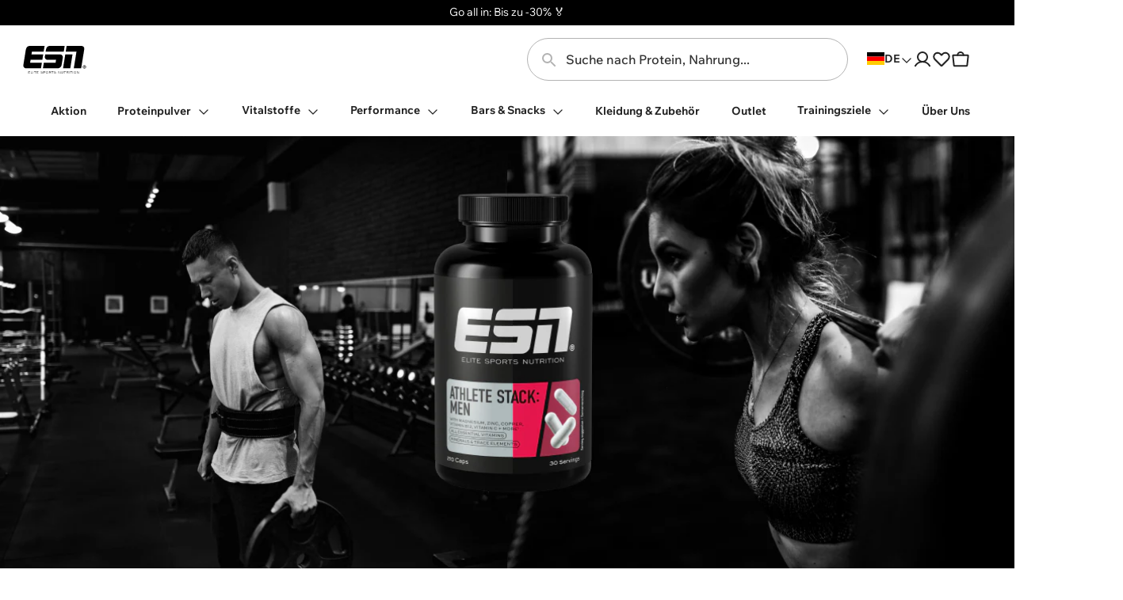

--- FILE ---
content_type: text/html; charset=utf-8
request_url: https://www.esn.com/blogs/news/sportler-und-vitamine
body_size: 90321
content:











<!doctype html>
<html
  class="no-js"
  dir="ltr"
  lang="de"
>
  <head><style>*,:after,:before{box-sizing:border-box}blockquote,body,dd,dl,figcaption,figure,h1,h2,h3,h4,h5,h6,li,ol,p,ul{margin:0}html{-webkit-text-size-adjust:none;-moz-text-size-adjust:none;text-size-adjust:none}html:focus-within{scroll-behavior:smooth}body{line-height:1.5;min-height:100vh;text-rendering:optimizespeed}button,h1,h2,h3,h4,h5,h6,input,label{line-height:1.1}ol,ul{list-style:none;padding:0}a:not([class]){color:currentcolor;-webkit-text-decoration-skip:ink;text-decoration-skip-ink:auto}img,picture{display:block;max-width:100%}button,input,select,textarea{font:inherit}textarea:not([rows]){min-height:10rem}:target{scroll-margin-block-start:97px;scroll-margin-block-start:var(--header-height)}@media(prefers-reduced-motion:reduce){html:focus-within{scroll-behavior:auto}*,:after,:before{animation-duration:.01ms!important;animation-iteration-count:1!important;scroll-behavior:auto!important;transition-duration:.01ms!important}}:root{--breakpoint-xs:0;--breakpoint-s:36rem;--breakpoint-m:48rem;--breakpoint-l:64rem;--breakpoint-xl:78rem;--box-shadow-3:0 4px 10px 0 rgb(0 0 0/3%);--box-shadow-5:0 0 10px rgb(0 0 0/5%);--box-shadow-10:0 0 10px 0 rgba(0,0,0,.1);--box-shadow-15:0 0 4px 0 rgba(0,0,0,.15);--color-primary-black:#000;--color-primary-black-hover:rgba(0,0,0,.8);--color-primary-black-pressed:rgba(0,0,0,.6);--color-primary-white:#fff;--color-primary-white-hover:hsla(0,0%,100%,.8);--color-primary-white-pressed:hsla(0,0%,100%,.6);--color-secondary-pro-series:#8d9093;--color-secondary-designer:#d74388;--color-secondary-vegan:#6cc24a;--color-secondary-isoclear:#4ec3e0;--color-secondary-sales:#b70832;--color-tertiary-blue:#4ec3e0;--color-conversion-primary-cta:#3ccf77;--color-primary-alt:#4ec3e0;--color-grey-1:#f8f9fa;--color-grey-2:#edf1f2;--color-grey-3:#dedede;--color-grey-4:#b3b3b3;--color-grey-5:#333;--color-grey-6:#232323;--color-grey-7:#6e7173;--color-grey-8:#757575;--color-auxiliary-success-0:#1c6c3c;--color-auxiliary-success-1:#2db463;--color-auxiliary-success-2:#3ccf77;--color-auxiliary-success-3:#d9f4e4;--color-auxiliary-success-4:#a0ceb2;--color-auxiliary-warning-0:#c69b02;--color-auxiliary-warning-1:#f0bb00;--color-auxiliary-warning-2:#fdd959;--color-auxiliary-warning-3:#ffeba4;--color-auxiliary-error-0:#a61313;--color-auxiliary-error-1:#d81a1a;--color-auxiliary-error-2:#ec5f5f;--color-auxiliary-error-3:#fce3e3;--color-auxiliary-error-4:#b70832;--color-overlay:rgba(0,0,0,.3);--color-skeleton-background:var(--color-grey-2);--color-skeleton-gradient:linear-gradient(-90deg,var(--color-grey-2) 0%,var(--color-grey-3) 50%,var(--color-grey-2) 100%);--kl-reviews-reviews-secondary-font-color:#4a5258;--easing-normal:ease-out;--focus-ring-width:4px;--font-family-text:'Wix Madefor Text',Helvetica,Arial,sans-serif;--font-family-display:'DIN Condensed VF',Helvetica,Arial,sans-serif;--font-family-display-wix:'Wix MadeFor Display',Helvetica,Arial,sans-serif;--font-size-3xs:0.5rem;--font-size-2xs:0.625rem;--font-size-xs:0.75rem;--font-size-s:0.875rem;--font-size-m:1rem;--font-size-l:1.125rem;--font-size-xl:1.25rem;--font-size-2xl:1.5rem;--font-size-3xl:1.75rem;--font-size-4xl:2rem;--font-size-5xl:2.5rem;--font-size-6xl:2.625rem;--font-size-7xl:3rem;--font-size-8xl:3.125rem;--font-size-9xl:4rem;--font-size-10xl:5rem;--font-weight-regular:400;--font-weight-medium:500;--font-weight-semibold:600;--font-weight-bold:700;--font-weight-extrabold:800;--line-height-0:auto;--line-height-baseline:100%;--font-mobile-lineHeight-3xs:63.64%;--font-mobile-lineHeight-2xs:72.73%;--font-mobile-lineHeight-xs:90.91%;--font-mobile-lineHeight-sm:100%;--font-mobile-lineHeight-md:109.09%;--font-mobile-lineHeight-lg:145.45%;--font-mobile-lineHeight-xl:181.82%;--font-mobile-lineHeight-2xl:200%;--font-mobile-lineHeight-3xl:227.27%;--font-desktop-lineHeight-3xs:50%;--font-desktop-lineHeight-2xs:71.43%;--font-desktop-lineHeight-xs:85.71%;--font-desktop-lineHeight-sm:100%;--font-desktop-lineHeight-md:114.29%;--font-desktop-lineHeight-lg:142.86%;--font-desktop-lineHeight-xl:200%;--font-desktop-lineHeight-2xl:257.14%;--font-desktop-lineHeight-3xl:314.29%;--icon-3xs:0.875rem;--icon-2xs:1rem;--icon-xs:1.125rem;--icon-s:1.25rem;--icon-m:1.5rem;--icon-l:2rem;--icon-xl:2.5rem;--layer-base:0;--layer-flat:1;--layer-raised:2;--layer-heightened:4;--layer-sticky:8;--layer-window-overlay:12;--layer-overlay:16;--layer-temporary:20;--layout-mobile-column:2;--layout-mobile-gutter:1rem;--layout-mobile-margin:1rem;--layout-mobile-padding-bottom:var(--spacing-2xl);--layout-mobile-padding-top:var(--spacing-2xl);--layout-mobile-page-spacing:var(--spacing-l);--layout-tablet-column:8;--layout-tablet-gutter:1rem;--layout-tablet-margin:1rem;--layout-tablet-padding-bottom:var(--spacing-2xl);--layout-tablet-padding-top:var(--spacing-2xl);--layout-tablet-page-spacing:var(--spacing-l);--layout-desktop-column:12;--layout-desktop-gutter:1.5rem;--layout-desktop-margin:1.5rem;--layout-desktop-padding-bottom:var(--spacing-5xl);--layout-desktop-padding-top:var(--spacing-5xl);--layout-desktop-page-spacing:var(--spacing-l);--layout-mobile-height-s:2rem;--layout-mobile-height-m:2.5rem;--layout-mobile-height-l:3rem;--layout-desktop-height-s:2.5rem;--layout-desktop-height-m:3rem;--layout-desktop-height-l:3.5rem;--max-content-width-m:49rem;--max-content-width-l:78rem;--max-content-width-xl:93rem;--scale-base:16px;--spacing-4xs:0.0625rem;--spacing-3xs:0.125rem;--spacing-2xs:0.25rem;--spacing-xs:0.5rem;--spacing-s:0.75rem;--spacing-m:1rem;--spacing-l:1.5rem;--spacing-xl:2rem;--spacing-2xl:2.5rem;--spacing-3xl:3rem;--spacing-4xl:3.5rem;--spacing-5xl:4rem;--spacing-6xl:4.5rem;--spacing-7xl:5rem;--spacing-8xl:6rem;--spacing-9xl:7.5rem;--spacing-10xl:8.75rem;--timing-quick:0.15s;--timing-normal:0.3s;--timing-slow:0.5s;--timing-slower:0.75s;--timing-skeleton:2s;--timing-message:3s;--kl-reviews-reviews-primary-background-color:#000;--kl-reviews-reviews-primary-font-color:#fff;--kl-reviews-reviews-star-color:#fff;--kl-reviews-reviews-empty-star-color:#6e7173}body,html{font-size:1rem;font-size:var(--font-size-m);font-size:16px;font-size:var(--scale-base)}.text-mobile-paragraph-s-regular,body,html{font-family:Wix Madefor Text,Helvetica,Arial,sans-serif;font-family:var(--font-family-text);font-style:normal;font-weight:400;font-weight:var(--font-weight-regular);line-height:137.5%}.text-mobile-paragraph-s-regular{font-size:1rem;font-size:var(--font-size-m)}.text-button-textlink,.text-mobile-paragraph-m-regular,.text-mobile-paragraph-m-regular-link,a,p{font-family:Wix Madefor Text,Helvetica,Arial,sans-serif;font-family:var(--font-family-text);font-size:1rem;font-size:var(--font-size-m);font-style:normal;font-weight:400;font-weight:var(--font-weight-regular);line-height:137.5%}.text-button-textlink,.text-mobile-paragraph-m-regular-link,a{text-decoration-line:underline}.text-button-large{font-size:1.125rem;font-size:var(--font-size-l);font-weight:500;font-weight:var(--font-weight-medium);line-height:111.111%}.text-button-large,.text-button-large-cta{font-family:Wix Madefor Text,Helvetica,Arial,sans-serif;font-family:var(--font-family-text);font-style:normal;letter-spacing:.2px}.text-button-large-cta{font-size:1.25rem;font-size:var(--font-size-xl);font-weight:700;font-weight:var(--font-weight-bold);line-height:110%}:root{--viewport-height:100%;--header-mobile-height:97px;--header-tablet-height:97px;--header-desktop-height:168px;--image-object-position:50% 80%;--image-decimal-ratio:1.25;--header-height:var(--header-mobile-height);--header-visible-height:var(--header-height);--layout-column:var(--layout-mobile-column);--layout-gutter:var(--layout-mobile-gutter);--layout-margin:var(--layout-mobile-margin);--layout-padding-bottom:var(--layout-mobile-padding-bottom);--layout-padding-top:var(--layout-mobile-padding-top);--layout-page-spacing:var(--layout-mobile-page-spacing)}@media(min-width:48em){:root{--header-height:var(--header-tablet-height);--layout-column:var(--layout-tablet-column);--layout-gutter:var(--layout-tablet-gutter);--layout-margin:var(--layout-tablet-margin);--layout-padding-bottom:var(--layout-tablet-padding-bottom);--layout-padding-top:var(--layout-tablet-padding-top);--layout-page-spacing:var(--layout-tablet-page-spacing)}}@media(min-width:64em){:root{--header-height:var(--header-desktop-height);--layout-column:var(--layout-desktop-column);--layout-gutter:var(--layout-desktop-gutter);--layout-margin:var(--layout-desktop-margin);--layout-padding-bottom:var(--layout-desktop-padding-bottom);--layout-padding-top:var(--layout-desktop-padding-top);--layout-page-spacing:var(--layout-desktop-page-spacing)}}body{background-color:#fff;background-color:var(--color-primary-white);overflow-x:hidden}body,body a{color:#232323;color:var(--color-grey-6)}.critical-component-hide,.critical-hide{display:none}.critical-clear,.critical-component-clear{opacity:0;transition:opacity .3s ease-out;transition:opacity var(--timing-normal) var(--easing-normal)}.is-hidden,.main-content .shopify-section,[v-cloak],overlay{display:none}.main-content .shopify-section:first-child{display:inherit}.visually-hidden{border:0;clip:rect(0 0 0 0);clip-path:inset(100%);height:1px;margin:-1px;overflow:hidden;padding:0;position:absolute;white-space:nowrap;width:1px}.app-handler{background-color:#fff;background-color:var(--color-primary-white,#fff);height:100vh;opacity:0;position:absolute;transition:opacity .3s ease-out;transition:opacity var(--timing-normal) var(--easing-normal);width:100vw;z-index:4;z-index:var(--layer-heightened)}.app-handler.is-visible{opacity:1}#vue-design-mode-element{opacity:0;pointer-events:none;position:absolute;width:100%}#vue-design-mode-element *,.icon{pointer-events:none}.icon{display:inline-block;fill:currentcolor;height:1.5rem;height:var(--icon-m);vertical-align:middle;width:1.5rem;width:var(--icon-m)}.icon__loading{animation:spin .5s linear infinite;animation:spin var(--timing-slow) linear infinite}.no-svg .icon{display:none}[dir=rtl] .icon__arrow--left,[dir=rtl] .icon__arrow--right,[dir=rtl] .icon__chevron--left,[dir=rtl] .icon__chevron--right{scale:-1 1}@media(forced-colors:active){.icon{fill:canvastext}a .icon,button .icon{fill:linktext}}.icon-button{-webkit-appearance:none;-moz-appearance:none;appearance:none;background-color:transparent;border:0;box-shadow:none;color:inherit;cursor:pointer;font:inherit;line-height:100%;line-height:var(--line-height-baseline,100%);margin:calc(.5rem*-1);margin:calc(var(--spacing-xs)*-1);outline:none;padding:.5rem;padding:var(--spacing-xs);width:auto}svg circle,svg ellipse,svg g,svg img,svg line,svg path,svg polygon,svg polyline,symbol circle,symbol ellipse,symbol g,symbol img,symbol line,symbol path,symbol polygon,symbol polyline{max-width:100%}svg rect,symbol rect{fill:inherit;stroke:inherit}.payment-icons{cursor:default;-webkit-user-select:none;-moz-user-select:none;user-select:none}@keyframes fade-in{0%{opacity:0}to{opacity:1}}@keyframes left-to-right{0%{translate:-100% 0}to{translate:100% 0}}@keyframes scale-width{0%{scale:1 1}to{scale:0 1}}@keyframes spin{0%{transform:rotate(0)}to{transform:rotate(1turn)}}.site-grid{display:grid;grid-template-columns:100%;grid-template-rows:auto 1fr auto;min-height:100vh}.site-grid.site-grid--header-only{min-height:0;min-height:initial}.site-header-group-section{grid-row-start:1}.site-main-section{grid-row-start:2}.site-footer-group-section{grid-row-start:3}.container{margin-inline:auto;padding-inline-end:1rem;padding-inline-end:var(--layout-margin);padding-inline-start:1rem;padding-inline-start:var(--layout-margin);width:100%}@media(min-width:64em){.container{max-width:78rem;max-width:var(--max-content-width-l)}}.page-section{margin-block-end:1.5rem;margin-block-end:var(--spacing-l);margin-block-start:1.5rem;margin-block-start:var(--spacing-l)}.component-section{margin-block-end:2.5rem;margin-block-end:var(--layout-padding-bottom);margin-block-start:2.5rem;margin-block-start:var(--layout-padding-top)}.site-header{align-items:center;background-color:#fff;background-color:var(--color-primary-white);display:flex;padding:1rem 0;padding:var(--spacing-m) 0}.site-header__container{align-items:center;display:flex;gap:1rem;gap:var(--spacing-m)}.site-header__left,.site-header__right{align-items:center;display:flex;flex:1;gap:1.5rem;gap:var(--spacing-l)}.site-header__center{min-width:141px;width:141px}.site-header__logo{color:#000;color:var(--color-primary-black);display:block;height:2.1875rem;margin-inline:auto;position:relative;width:5.625rem}.site-header__logo .icon{height:100%;left:0;position:absolute;top:0;width:100%}.site-header__right{justify-content:flex-end}.site-header__country-switcher{display:none}.site-header__cart,.site-header__wishlist{position:relative}.site-header__wishlist.is-hidden{display:none}.site-header__wishlist-badge{background-color:#232323;background-color:var(--color-grey-6);height:1rem;height:var(--spacing-m);left:calc(.5rem*-1);left:calc(var(--spacing-xs)*-1);min-width:calc(1rem + .25rem);min-width:calc(var(--spacing-m) + var(--spacing-2xs));place-items:center;position:absolute;text-align:center;top:calc(.5rem*-1);top:calc(var(--spacing-xs)*-1)}.site-header__cart-badge,.site-header__wishlist-badge{border-radius:1.5rem;border-radius:var(--spacing-l);color:#fff;color:var(--color-primary-white);padding-inline:.25rem;padding-inline:var(--spacing-2xs);pointer-events:none}.site-header__cart-badge{background-color:#2db463;background-color:var(--color-auxiliary-success-1);display:grid;height:16px;left:0;min-width:21px;place-items:center;position:absolute;top:0}.site-header__cart-badge.is-hidden{display:none}.site-header__cart-badge.site-header__cart-badge{line-height:100%;line-height:var(--line-height-baseline)}.site-header__menu-drawer{padding-block-start:.75rem;padding-block-start:var(--spacing-s);padding-inline-end:1.5rem;padding-inline-end:var(--spacing-l);padding-inline-start:1.5rem;padding-inline-start:var(--spacing-l)}.site-header__menu-drawer-link{border-bottom:1px solid var(--color-border-light);padding-block-end:1.5rem;padding-block-end:var(--spacing-l);padding-block-start:1.5rem;padding-block-start:var(--spacing-l);position:relative}.site-header__menu-drawer-loading{background-color:#edf1f2;background-color:var(--color-skeleton-background);background-image:none;border-color:transparent;color:transparent;display:block;height:calc(1.5rem);height:calc(var(--icon-m));overflow:hidden;pointer-events:none;position:relative;-webkit-user-select:none;-moz-user-select:none;user-select:none}.site-header__menu-drawer-loading:after{animation:left-to-right 2s linear infinite;animation:left-to-right var(--timing-loading,2s) linear infinite;background-image:linear-gradient(-90deg,#edf1f2,#dedede 50%,#edf1f2);background-image:var(--color-skeleton-gradient);content:'';height:100%;left:0;position:absolute;top:0;translate:-100% 0;width:100%}.site-header__menu-drawer-loading *{color:transparent;pointer-events:none}.site-header__account{display:none}.site-header__custom-overlay.window-overlay{position:absolute;top:0;z-index:8;z-index:var(--layer-sticky)}[dir=rtl] .site-header__cart-badge{left:.25rem;left:var(--spacing-2xs);right:auto;right:initial}@media(min-width:64em){.site-header{padding-block-end:.25rem;padding-block-end:var(--spacing-2xs)}.site-header__country-switcher{display:flex;gap:.5rem;gap:var(--spacing-xs);text-transform:uppercase}.site-header .market-selector__flag{width:22px}.site-header__dropdown-trigger .icon{height:1rem;height:var(--spacing-m);width:1rem;width:var(--spacing-m)}.site-header__left,.site-header__menu{display:none}.site-header__account{display:block}.site-header__logo{margin:0}}.site-header-offset{height:97px;height:var(--header-height)}.site-header-group-section{left:0;position:fixed;top:0;width:100%;z-index:8;z-index:var(--layer-sticky)}.site-header-group{left:0;position:absolute;top:0;transition:translate .3s ease-out;transition:translate var(--timing-normal) var(--easing-normal);width:100%}.site-header-group.is-collapsed{translate:0 var(--header-collapsed-translate)}.show-focus-styles .site-header-group.is-collapsed:focus,.show-focus-styles .site-header-group.is-collapsed:focus-within{translate:0}.site-header-group.is-minimised{translate:0 var(--header-minimised-translate)}</style>




<meta charset="utf-8">
<meta content="width=device-width, initial-scale=1, height=device-height, minimum-scale=1" name="viewport">




  
    <meta content="index, follow" name="robots">
  



<link href="https://www.esn.com/blogs/news/sportler-und-vitamine" rel="canonical">


<title>Sportler und Vitamine: Einfluss auf die Leistungsfähigkeit &ndash; ESN</title>


<meta content="Welche Vitamine &amp; Mineralstoffe sind besonders wichtig für Sportler &amp; Sportlerinnen? ► Hier alles über den Vitaminbedarf bei intensivem Training erfahren!" name="description">

  <meta
    content="#000000"
    name="theme-color"
  >

  <meta
    content="#000000"
    name="msapplication-TileColor"
  >



  <link
    href="//www.esn.com/cdn/shop/files/esn_logo_rounded_black.png?crop=center&height=180&v=1718111319&width=180"
    rel="apple-touch-icon"
    sizes="180x180"
  >

  <link
    href="//www.esn.com/cdn/shop/files/esn_logo_rounded_black.png?crop=center&height=152&v=1718111319&width=152"
    rel="apple-touch-icon"
    sizes="152x152"
  >

  <link
    href="//www.esn.com/cdn/shop/files/esn_logo_rounded_black.png?crop=center&height=144&v=1718111319&width=144"
    rel="icon"
    sizes="144x144"
    type="image/png"
  >

  <link

    href="//www.esn.com/cdn/shop/files/esn_logo_rounded_black.png?crop=center&height=96&v=1718111319&width=96"
    rel="icon"
    sizes="96x96"
    type="image/png"
  >

  <link
    href="//www.esn.com/cdn/shop/files/esn_logo_rounded_black.png?crop=center&height=48&v=1718111319&width=48"
    rel="icon"
    sizes="48x48"
    type="image/png"
  >

  <link
    href="//www.esn.com/cdn/shop/files/favicon.svg?v=16512758503413814795"
    rel="icon"
    type="image/svg+xml"
  >

  <link
    href="//www.esn.com/cdn/shop/files/favicon.ico?v=14107286654430495810"
    rel="shortcut icon"
  >

  <meta
    content="//www.esn.com/cdn/shop/files/esn_logo_rounded_black.png?crop=center&height=150&v=1718111319&width=150"
    name="msapplication-TileImage"
  >



<meta property="og:description" content="Welche Vitamine &amp; Mineralstoffe sind besonders wichtig für Sportler &amp; Sportlerinnen? ► Hier alles über den Vitaminbedarf bei intensivem Training erfahren!">
<meta property="og:locale" content="de">
<meta property="og:site_name" content="ESN">
<meta property="og:title" content="Sportler und Vitamine: Einfluss auf die Leistungsfähigkeit">
<meta property="og:type" content="article">
<meta property="og:url" content="https://www.esn.com/blogs/news/sportler-und-vitamine">




<meta name="twitter:card" content="summary_large_image">
<meta name="twitter:description" content="Welche Vitamine &amp; Mineralstoffe sind besonders wichtig für Sportler &amp; Sportlerinnen? ► Hier alles über den Vitaminbedarf bei intensivem Training erfahren!">
<meta name="twitter:title" content="Sportler und Vitamine: Einfluss auf die Leistungsfähigkeit">


<style>
  @font-face {
    font-family: 'DIN Condensed VF';
    font-weight: 600;
    font-style: normal;
    src:
      url(//www.esn.com/cdn/shop/files/din-condensed_vf.woff2?v=897950216483650554) format('woff2'),
      url(//www.esn.com/cdn/shop/files/din-condensed_vf.woff?v=18272307432472677128) format('woff');
  }

  @font-face {
    font-family: "Wix Madefor Text";
    font-style: normal;
    font-display: swap;
    font-weight: 400 800;
    src:
      url(//www.esn.com/cdn/shop/t/62/assets/WixMadeforText-VariableFont_wght.woff2?v=180975167152361895781717673223) format("woff2");
  }

  @font-face {
    font-family: "Wix Madefor Text";
    font-style: italic;
    font-display: swap;
    font-weight: 400 800;
    src:
      url(//www.esn.com/cdn/shop/t/62/assets/WixMadeforText-Italic-VariableFont_wght.woff2?v=124192240699542658571717673202) format("woff2");
  }

  @font-face {
    font-family: "Wix Madefor Display";
    font-style: normal;
    font-display: swap;
    font-weight: 700;
    src:
      url(//www.esn.com/cdn/shop/t/62/assets/WixMadeforDisplay-VariableFont_wght.woff2?v=96425412059475884201766392152) format("woff2");
  }


</style>

<script>
  window.cnvs = window.cnvs || {}

  window.cnvs.strings = {
    accessibility: {
      password: {
        hidden_message: "Passwort ist verborgen",
        hide: "Passwort verbergen",
        show: "Passwort anzeigen",
        shown_message: "Passwort ist sichtbar",
      },
      navigation: {
        title: "Visuelle Hilfe",
      }
    },
    newsletter: {
      invalid: "Ein Fehler ist aufgetreten, probieren Sie es noch einmal.",
      phone_invalid: "Diese Telefonummer ist ungültig.",
      phone_country: "Dieses Land ist für die Telefonnummer nicht erlaubt.",
      phone_duplicate: "Diese Telefonnummer ist bereits registriert.",
    },
    cart: {
      thresholds: {
        spend_more: {
          shipping_only_free_html: "Füge 1 Produkt hinzu und du sparst die Versandkosten!",
          shipping_only_html: "Nur noch \u003cstrong\u003e{{ shipping }}\u003c\/strong\u003e bis zum kostenlosen Versand!",
          freebie_only_one_html: "Nur noch \u003cstrong\u003e{{ freebie }}\u003c\/strong\u003e bis zu deinem kostenlosen Geschenk",
          freebie_only_other_html: "Nur noch \u003cstrong\u003e{{ freebie }}\u003c\/strong\u003e bis zu deinen {{ count }} kostenlosen Geschenken!",
          freebie_additional_only_one_html: "Nur noch \u003cstrong\u003e{{ freebie }}\u003c\/strong\u003e bis zu einem zusätzlichen kostenlosen Geschenk!",
          freebie_additional_only_other_html: "Nur noch \u003cstrong\u003e{{ freebie }}\u003c\/strong\u003e bis zu deinen {{ count }} zusätzlichen kostenlosen Geschenken!",
          both_one_html: "Nur noch \u003cstrong\u003e{{ shipping }}\u003c\/strong\u003e bis zum kostenlosen Versand und  \u003cstrong\u003e{{ freebie }}\u003c\/strong\u003e bis zu deinem kostenlosen Geschenk!",
          both_other_html: "Nur noch \u003cstrong\u003e{{ shipping }}\u003c\/strong\u003e bis zum kostenlosen Versand und \u003cstrong\u003e{{ freebie }}\u003c\/strong\u003e bis zu deinen ersten {{ count }} kostenlosen Geschenken!",
          both_additional_one_html: "Nur noch \u003cstrong\u003e{{ shipping }}\u003c\/strong\u003e bis zum kostenlosen Versand und \u003cstrong\u003e{{ freebie }}\u003c\/strong\u003e bis zu einem zusätzlichen kostenlosen Geschenk!",
          both_additional_other_html: "Nur noch \u003cstrong\u003e{{ shipping }}\u003c\/strong\u003e bis zum kostenlosen Versand und  \u003cstrong\u003e{{ freebie }}\u003c\/strong\u003e bis zu {{ count }} kostenlosen Geschenken!"
        },
        reached: {
          shipping_only: "🎉 Kostenloser Versand!",
          freebie_only_one: "🎉 {{ count }} kostenloses Produkt wartet auf dich!",
          freebie_only_other: "🎉 {{ count }} kostenlose Produkte warten auf dich!",
          both_one: "🎉 Kostenloser Versand \u0026amp; {{ count }} kostenloses Produkt wartet auf dich!!",
          both_other: "🎉 Kostenloser Versand \u0026amp; {{ count }} kostenlose Produkte warten auf dich!!"
        },
        shipping_cost: {
          standard: "Versandkosten innerhalb von Deutschland: {{ amount }}",
          free_html: "Versandkosten innerhalb von Deutschland: \u003cspan class=\"{{ amount_classes }}\"\u003e{{ amount }}\u003c\/span\u003e \u003cspan class=\"{{ classes }}\"\u003e{{ free_amount }}\u003c\/span\u003e"
        },
      },
      line_item: {
        recipient_name: "Name",
        recipient_email: "E-Mail",
        message: "Nachricht",
        send_on: "Senden am",
        no_shipping_required: "Versand via E-Mail",
      },
      notifications: {
        max_quantity_limit: {
          text_product: "Maximal {{ maxQuantity }} Stück pro Sorte möglich. Wähle gern eine andere Sorte zum Probieren.",
          text_variant: "Maximal {{ maxQuantity }} Stück pro Sorte möglich. Wähle gern eine andere Sorte zum Probieren.",
        },
      },
    },
    discount_campaigns: {
      notification_text: "Der Code wurde erfolgreich aktiviert! 🎉\u003cbr\u003eDu erhältst jetzt maximalen Rabatt auf alle passenden Produkte.",
    },
    graduated_discount: {
      single: "Zusätzlicher Mengenrabatt: Spare \u003cstrong\u003e-%\u003c\/strong\u003e beim Kauf von  Stück.",
      several_first: "Zusätzlicher Mengenrabatt: Spare \u003cstrong\u003e-%\u003c\/strong\u003e beim Kauf von  Stück",
      several_next: "und \u003cstrong\u003e-%\u003c\/strong\u003e beim Kauf von  Stück",
      from: "Ab  Artikel:",
      cart_missing: "Noch  Artikel für % Rabatt",
      cart_max: "🎉 Maximaler Rabatt!",
    }
  }
</script>


<script>
  window.cnvs = window.cnvs || {}

  window.cnvs.compiledStrings = {"accessibility":{"announcements":"Ankündigungen","carousel":{"next":"Nächste Folie","previous":"Vorherige Folie","products":"Produktkarussell"},"clear":"Klar","close":"Schließen","loading":"Wird geladen","open":"Offen","quick_links":"Schnellzugriffe","reviews":"Produktbewertungen","reviews_count":"Produktbewertungen({{ count }})","sign_posts":{"button":"Informationen zur Barrierefreiheit","information":"Drücken Sie jederzeit Wahltaste\/Alt + K, um zu diesen Wegweisern zurückzukehren, oder fahren Sie mit der Tabulatortaste fort"},"skip_to":"Zum {{ label }} springen","video":{"cc":"U","hide_subtitles":"Untertitel ausblenden","loading":"Video wird geladen","mute":"Video stumm schalten","pause":"Video anhalten","play":"Video abspielen","progress_bar":"Video-Fortschrittsleiste","show_subtitles":"Untertitel anzeigen","unmute":"Stummschaltung des Videos aufheben"}},"calorie":{"activity":"Alltagsaktivität (ohne Sport)","age":"Alter","body_fat":{"button":"KFA-Beispiele","label":"Körperfettanteil (%)","men":{"label":"Körperfett Kalkulation: Männer"},"women":{"label":"Körperfett Kalkulation: Frauen"}},"button":"Jetzt berechnen","errors":{"age":"Alter ist ungültig.","general":"Bitte überprüfe deine Angaben, um mit der Berechnung fortzusetzen.","height":"Größe ist ungültig.","kfa":"Körperfettanteil ist ungültig.","weight":"Körpergewicht ist ungültig."},"gender":{"female":"Weiblich","label":"Geschlecht","male":"Männlich"},"goals":{"gain":"Zunehmen","hold":"Gewicht halten","label":"Ziel","lose":"Abnehmen"},"height":"Größe (cm)","results":{"calories":"Empfohlene Kalorienzufuhr","carbs":"Kohlenhydrate","description":"Hier sind deine optimalen Kalorienangaben, die dir helfen, deine Ziele schnellstmöglich und dauerhaft zu erreichen.","edit":"Angaben bearbeiten","fat":"Fett","gram":"{{ results }}g","invalid":"Leider ist mit deinen Eingaben keine Kalkulation möglich. Bitte prüfe noch einmal ob alle Werte stimmen.","kcal":"{{ results }}kcal","label":"Dein Ergebnis \u0026amp;#127881","protein":"Proteine"},"sport_per_week":"Sport pro Woche","weight":"Gewicht (kg)"},"cart":{"checkout":"Jetzt kaufen {{ amount }}","code":{"button_title":"Anwenden","errors":{"book":"Dieser Rabattcode ist nicht auf Bücher anwendbar","combine":"Dieser Code ist mit den angewendeten Rabatten nicht kombinierbar.","deposit":"Dieser Rabattcode ist nicht auf Pfandprodukte anwendbar","expired":"Der Code {{ code }} ist abgelaufen","internal":"Entschuldigung. Es ist ein interner Fehler aufgetreten.","invalid":"Der Code {{ code }} ist ungültig oder du musst ihn beim Bezahlen eingeben","market":"Der Code {{ code }} ist in deinem Markt nicht gültig.","order":"Der Bestellwert ist nicht hoch genug, um diesen Code anzuwenden."},"input_placeholder":"Code","input_title":"Code einfügen"},"empty":{"button_title":"Zu den Produkten","collections_title":"Entdecke unsere Kategorien","subtitle":"Leg los und füll ihn mit tollen Produkten!","title":"Dein Warenkorb ist leer."},"freebies":{"added_message":"🎉 Dein Geschenk wurde hinzugefügt!","added_title":"{\u0026quot;one\u0026quot;=\u0026gt;\u0026quot;Dein Geschenk\u0026quot;, \u0026quot;other\u0026quot;=\u0026gt;\u0026quot;Deine Geschenke\u0026quot;}","autoAddToast":"Dein Geschenk {{ productTitle }} wurde automatisch hinzugefügt","save":"Auswahl speichern","title":"{\u0026quot;one\u0026quot;=\u0026gt;\u0026quot;Wähle dein Geschenk ({{ count }}\/{{ total }})\u0026quot;, \u0026quot;other\u0026quot;=\u0026gt;\u0026quot;Wähle deine Geschenke ({{ count }}\/{{ total }})\u0026quot;}"},"line_item":{"decrease_quantity":"Menge verringern","increase_quantity":"Menge erhöhen","quantity":"Menge","remove":"Entfernen","variant":"{{ selected_value }}"},"notifications":{"cart_limit":{"text_items":"Du kannst maximal {{ count }} verschiedene Produkte in Deinem Warenkorb haben.","text_products":"Du kannst nur Produkte bis zu einer Stückzahl von maximal {{ productCount }} in Deinem Warenkorb haben. ","title_html":"\u003cstrong\u003eDu hast das Warenkorblimit erreicht\u003c\/strong\u003e"},"limited_stock":{"text":"{\u0026quot;one\u0026quot;=\u0026gt;\u0026quot;Es sind nur {{ count }} Artikel verfügbar. Bitte passen Sie Ihre Menge vor dem Bezahlen an\u0026quot;, \u0026quot;other\u0026quot;=\u0026gt;\u0026quot;Es sind nur {{ count }} Artikel verfügbar. Bitte passen Sie Ihre Menge vor dem Bezahlen an\u0026quot;}","title":"Begrenzter Vorrat"},"maximum_quantity":{"text":"{\u0026quot;one\u0026quot;=\u0026gt;\u0026quot;Es sind nur noch {{ count }} Artikel auf Lager\u0026quot;, \u0026quot;other\u0026quot;=\u0026gt;\u0026quot;Es sind nur noch {{ count }} Artikel auf Lager\u0026quot;}","title":"Maximale Menge"},"too_many_items":"Du hast zu viele Artikel im Warenkorb"},"samples":{"empty":"Du hast alle Produkte ausgewählt","title":"Probiere unsere Bestseller"},"scarcity_text":"Bis 19.12. bestellen \u0026amp; garantierte Lieferung vor Weihnachten!","summary":{"saved_label":"Du sparst:"},"thresholds":{"shipping_cost":{"free_html":"Versandkosten innerhalb von Deutschland: \u003cspan class=\"{{ amount_classes }}\"\u003e{{ amount }}\u003c\/span\u003e \u003cspan class=\"{{ classes }}\"\u003e{{ free_amount }}\u003c\/span\u003e","standard":"Versandkosten innerhalb von Deutschland: {{ amount }}"}},"title":"Warenkorb"},"challenge":{"badges_description":"Bleibe fleißig und schalte alle Badges frei, um dir exklusive Rabatt-Codes zu sichern.","badges_headline":"Deine Errungenschaften","checkin_day_one_headline":"Kick-Off ","checkin_delete_headline":"Lösche Check-In: Woche","checkin_disclaimer_html":"\u003cstrong\u003eSo funktioniert’s:\u003c\/strong\u003e\u003cbr \/\u003eLade hier jede Woche bis zu 3 Bildern hoch, auf denen wir deine Transformation sehen können.","checkin_disclaimer_initial_html":"\u003cstrong\u003eSo funktioniert’s:\u003c\/strong\u003e\u003cbr \/\u003eLade hier jede Woche bis zu 3 Transformations-Bilder hoch. Starte heute mit deinem aktuellen Stand inkl. Gabel in der Hand zur Authentifizierung!","checkin_error_description":"Beim Check-In ist ein Fehler aufgetreten. Bitte versuche es später nochmal.","checkin_error_headline":"Das hat leider nicht geklappt","checkin_finished":"Abgeschlossen","checkin_not_finished":"Nicht abgeschlossen","checkin_open":"Offen","checkin_success_description_html":"Teile deinen Progress zusätzlich auf Instagram, nutze den Hashtag \u003cstrong\u003e#roadtoFIBO\u003c\/strong\u003e,\u003cstrong\u003e #TeamESN\u003c\/strong\u003e \u0026 \u003cstrong\u003e#ESNTransformation2026\u003c\/strong\u003e und gewinne jede Woche exklusive Preise!","checkin_success_headline":"🎉 Check-in erfolgreich","checkin_upcoming":"Upcoming","checkin_week_headline":"Check-In: Woche","choose_category_headline":"Wähle deine Kategorie","choose_description":"Welche Challenge möchtest Du starten?","choose_headline":"Wähle deine Challenge","close_referrer":"Abbrechen","delete":"Löschen","delete_checkin":"Check-In löschen","delete_success_description":"Deine Daten wurden erfolgreich gelöscht.","delete_success_headline":"Löschen abgeschlossen","description_challenge_continue":"Du hast dich schon für eine Challenge registriert.","description_challenge_start_html":"\u003cp\u003eMit der Anmeldung akzeptiere ich die \u003ca href=\"https:\/\/www.esn.com\/pages\/teilnahmebedingungen-fur-die-summer-shredding-challenge\" target=\"_blank\" rel=\"noopener\"\u003eTeilnahmebedingungen\u003c\/a\u003e.\u003c\/p\u003e","details_hide":"Weniger anzeigen","details_show":"Details anzeigen","document_progress":"Fortschritt dokumentieren","error_referrer":"Bitte eine gültige E-Mail Adresse eintragen","error_referrer_global":"Beim übertragen ist ein Fehler aufgetretren. Bitte versuche es später nochmal.","finished_back":"Zurück zur Übersicht","finished_description_html":"\u003cp\u003eDu hast diese Challenge erfolgreich abgeschlossen. Herzlichen Glückwunsch!\u003c\/p\u003e\u003cp\u003eTeile deinen Erfolg und freue dich über deinen Rabatt-Code für unseren Shop.\u003c\/p\u003e","finished_headline":"Challenge beendet","finished_share":"Erfolg teilen","finished_shoplink":"Zum Shop","global_error_description":"Es ist ein Fehler aufgetreten. Bitte versuche es später nochmal.","goal_reached":"von deinem Ziel erreicht","hero_progress_headline":"Dein Fortschritt","hero_progress_headline_name":"Dein Fortschritt, {{ name }}!","label_challenge_continue":"Meine Challenge fortsetzen","label_challenge_start":"Challenge starten","login_description_html":"Melde Dich \u003ca href=\"{{ url }}\" class=\"text-desktop-paragraph-m-regular-link\"\u003ehier\u003c\/a\u003e an und wähle deine Challenge!","login_headline":"Nicht angemeldet","message_already_registered":"Du hast dich schon für eine Challenge angemeldet. Eine Anmeldung für eine weitere Challenge ist nicht möglich.","modal_description":"Dokumentiere deinen Fortschritt für diese Woche.","modal_description_delete":"Möchtest du die Check-In Daten für diese Woche löschen? Daten vergangener Wochen können nicht mehr geändert werden.","modal_description_initial":"Willkommen zur ESN Summer Shred Transformation Challenge! In den kommenden Wochen holen wir gemeinsam deine beste Form aller Zeiten raus!","modal_description_unsubscribe":"Du meldest dich von der Challenge ab. Alle Daten, die von dir hochgeladen wurden, werden unwiederruflich gelöscht.","participants":"Teilnehmer","prices_headline":"Gewinne tolle Preise!","progress_headline":"Weiter so – Du hast {{ progress }} geschafft!","referrer_description":"Verrate uns, über wen du auf die Challenge gestoßen bist.","referrer_disclaimer_html":"Mit Klick auf den Button akzeptierst du unsere \u003ca href=\"https:\/\/www.esn.com\/pages\/teilnahmebedingungen-fur-die-summer-shredding-challenge\"\u003eAGB\u003c\/a\u003e.","referrer_headline":"Jemand hat dich zur Challenge herausgefordert?","referrer_label":"E-Mail Adresse deines Freundes","referrer_placeholder":"name@mail.de","share_button":"Auf Instagram teilen","social_price_week":"Gewinne diese Woche:","story":{"error_image_max":"Du darfst nur {{ max }} Bilder pro checkin hochladen","error_instagram":"Gib bitte einen gültigen Handle ein","error_no_image":"Du musst mindestens ein Bild hochladen","error_no_media":"Du musst mindestens ein Bild und ein Video hochladen","error_no_video":"Du musst mindestens ein Video hochladen","error_story":"Die Eingabe einer Story ist verpflichtend","error_video_max":"Du darfst nur {{ max }} Video pro checkin hochladen","hint_image_max":"Bild(er) maximal","hint_image_required":"mindestens ein Bild","hint_video_max":"Video(s) maximal","hint_video_required":"mindestens ein Video","instaLabel":"Instagram (optional)","instaPlaceholder":"@deinname für höhere Gewinnchancen","label":"Status Update","placeholder":"Wie fühlst du dich? Was ist dein Ziel? Teile deine Gedanken. "},"streak_label_html":"Wochen-Streak!\u003cbr \/\u003eKeep going.","submit_referrer":"Weiter","timeline_description":"Dein Überblick über die gesamte Challenge","timeline_headline":"Deine Challenge Timeline","unsubscribe":"Abmelden","unsubscribe_headline":"Von der Challenge abmelden","unsubscribe_success_description":"Deine Daten wurden erfolgreich gelöscht.","unsubscribe_success_headline":"Abmeldung erfolgreich","upload_checkin":"Check-In hochladen","upload_kickoff":"Kick-Off hochladen","upload_message_html":"\u003cstrong\u003e\u003cspan class=\"underline\"\u003eKlicke\u003c\/span\u003e zum Hochladen\u003c\/strong\u003e","week":"Woche","week_of":"Woche {{ current }} von {{ weeks }}"},"collection":{"load_more":"Mehr Produkte laden","no_products":"Keine Produkte gefunden","no_products_filter_html":"Es wurden leider keine Produkte gefunden, die diesen Kriterien entsprechen.\u003cbr\u003e Bitte entferne Filter oder passe die Suche an.","product_count":"{\u0026quot;one\u0026quot;=\u0026gt;\u0026quot;({{ count }} Produkt)\u0026quot;, \u0026quot;other\u0026quot;=\u0026gt;\u0026quot;({{ count }} Produkte)\u0026quot;}","product_count_more":"({{ count }}+ Produkte)","sort_by":"Sortieren nach:","sort_options":{"best_selling":"Meistverkauft","manual":"Ausgewählt","title_ascending":"Alphabetisch, A-Z","title_descending":"Alphabetisch, Z-A"}},"date_formats":{"day_month_year":"%b %e, %Y"},"discount_campaigns":{"activated_modal":{"code":"Code: ","content_html":"Der Code wurde erfolgreich aktiviert! 🎉\u003cbr\u003eDu erhältst jetzt maximalen Rabatt auf alle passenden Produkte.","non_applicable_html":"Dieser Code ist nicht anwendbar. Bitte füge Produkte zu deinem Warenkorb hinzu und versuche es erneut.","order_content_html":"Der Code wurde erfolgreich aktiviert! 🎉\u003cbr\u003e Deine {{ value }} Rabatt werden im Warenkorb abgezogen.","shipping_content_html":"Der Code wurde erfolgreich aktiviert! 🎉\u003cbr\u003e Deine Bestellung ist versandkostenfrei! ","title":"Aktivierter Code:"},"collection_message_html":"Der Code \u003cstrong\u003e\"{{ code }}\"\u003c\/strong\u003e wurde angewendet und du erhältst bis zu -{{ discount }} auf ausgewählte Produkte.","conditional_discount":{"pdp_tooltip":"-{{ percentage }}% extra ab {{ amount }}{{ currency_symbol }}-Einkauf"},"graduated_discount":{"cart_max":"🎉 Maximaler Rabatt!","cart_missing":"Noch {{ amount }} Artikel für {{ percentage }}% Rabatt","from":"Ab {{ amount }} Artikel:","several_first_html":"Zusätzlicher Mengenrabatt: Spare \u003cstrong\u003e-{{ percentage }}%\u003c\/strong\u003e beim Kauf von {{ amount }} Stück","several_next_html":"und \u003cstrong\u003e-{{ percentage }}%\u003c\/strong\u003e beim Kauf von {{ amount }} Stück","single_html":"Zusätzlicher Mengenrabatt: Spare \u003cstrong\u003e-{{ percentage }}%\u003c\/strong\u003e beim Kauf von {{ amount }} Stück.","solo_html":"\u003cstrong\u003eMengenrabatt\u003c\/strong\u003e verfügbar!"},"promoted_campaign":{"title_html":"Spare -{{ discount }} mit dem Code:"}},"general":{"hero_teaser":{"tooltip_text":"Code kopiert!"},"market_selector":{"back":"Zurück","country":"Land","cta":"Auswahl speichern","language":"Sprache","mobile_title":"Sprache \u0026amp; Land","select_country":"Land auswählen","select_language":"Sprache auswählen","title":"Shop-Einstellungen"},"menu_drawer":{"account":"Konto","back_to":"Zurück zu","login":"Anmeldung","top_level":"Höchststufe"},"pagination":{"label":"Seitennummerierung","next":"Nächste Seite","page":"Seite","previous":"Vorherige Seite"},"predictive_search":{"articles":"ESN Blog ({{ count }})","blog":"Blog","collections":"Kategorien","discover":"Entdecke auch","empty":"Keine Suchergebnisse für \u0026quot;{{ term }}\u0026quot;. Versuche einen anderen Suchbegriff.","pages":"Verwandte Seiten ({{ count }})","products":"Produkte","products_count":"Produkte ({{ count }})","read_more":"Mehr entdecken","recently_viewed":"Zuletzt gesucht","result_text_html":"Es wurden {{ count }} Ergebnisse gefunden für \u003cstrong\u003e\"{{ term }}\"\u003c\/strong\u003e.","suggestions":"Beliebte Suchbegriffe","view_all_results":"Zu allen {{ count }} Ergebnissen"},"range_slider":{"errors":{"ending":"Der Endwert darf nicht unter dem Startwert liegen ({{ value }})","maximum":"Der Wert liegt über dem Maximum ({{ value }})","minimum":"Der Wert liegt unter dem Mindestwert ({{ value }})","starting":"Der Startwert darf nicht über dem Endwert liegen ({{ value }})","step":"Der Wert muss um {{ step }} erhöht werden. Versuchen Sie es stattdessen mit {{ suggestion }}"}},"read_less":"Weniger lesen","read_more":"Mehr lesen","site_header":{"account":"Konto","cart":"Warenkorb umschalten","clear_search":"Suche löschen","menu":"Menü umschalten","promo_banner":"Werbebanner","search":"Suche umschalten","search_placeholder":"Suche nach Protein, Nahrung...","view_all":"Zu allen Produkten","wishlist":"Wunschzettel"}},"ingredient_card":{"carousel_label":"Zutaten-Karussell","navigation_label":"Zutatenliste"},"last_order_tracking":{"order_confirmed":"Deine Bestellung {{ order_number }} vom {{ date }} wurde bestätigt.","order_delivered":"Deine Bestellung {{ order_number }} vom {{ date }} wurde erfolgreich zugestellt.","order_message":"Deine Bestellung {{ order_number }} vom {{ date }}: ","order_processed":"Deine Bestellung {{ order_number }} vom {{ date }} wird verarbeitet.","order_see_more":"Mehr sehen","order_shipped":"Deine Bestellung {{ order_number }} vom {{ date }} wird zugestellt."},"plans":{"all_results":"Alle","count_plural":"{{ count }} Pläne","count_single":"{{ count }} Plan","filter":"Filter","no_results_html":"Es wurden leider keine Pläne gefunden, die diesen Kriterien entsprechen.\u003cbr\u003e Bitte entferne Filter oder passe die Suche an.","reset_filter":"Filter zurücksetzen","search_placeholder":"Suche nach Plänen...","show_results":"Ergebnisse anzeigen"},"product":{"accordion":{"amino_acid_profile":"Aminosäureprofil","consumption_recommendation":"Verzehrempfehlung","description_title":"Beschreibung","designation_of_food":"Bezeichnung des Lebensmittels","goals_title":"Ziele","hint":"Tipp","ingredients":"Zutaten","lab_analysis":"Laboranalysen","lab_analysis_view_all":"Alle Laboranalysen","mineral_values":"Mineralien","nutritional_values":"Nährwerte","nutritional_values_and_amino_acid_profile":"Nährwerte und Aminosäureprofil","nutritional_values_and_minerals":"Nährwerte und Mineralien","nutritional_values_and_vitamins":"Nährwerte und Vitamine","sizes":"Inhalt","vitamin_values":"Vitamine"},"badges":{"active_campaign":{"long_html":"{{ discount }} CODE: {{ code }}","short_html":"{{ discount }}"},"back_soon_html":"Bald zurück","promoted_campaign":{"long_html":"{{ discount }} MIT CODE: {{ code }}","short_html":"{{ discount }}"},"sale":{"long_html":"OUTLET {{ discount }}","short_html":"OUTLET {{ discount }}"},"sold_out_html":"Ausverkauft","x_for_y_campaign":{"long_html":"{{ threshold }} für {{ threshold_1 }} Aktion","short_html":"{{ threshold }} für {{ threshold_1 }}"}},"bought_together":{"add_to_cart":"Auswahl in den Warenkorb","checkbox_input":"Ausgewähltes Produkt","modal_title":"Deine Auswahl","save":"Auswahl speichern","select_variant":"Es wurde keine Variante ausgewählt","total_price":"Gesamtpreis: "},"cta":{"add_to_cart":"In den Warenkorb","notify_me":"Benachrichtige mich","select_variant":"Variante auswählen","sold_out":"Ausverkauft"},"delivery_time":"Lieferzeit: {{ time }} Werktage","delivery_time_giftcard":"sofort - per Mail","form":{"bundle_btn_txt_save":"Auswahl speichern","bundle_modal_title":"Deine Auswahl","max_quantity_notice":"Es können maximal {{ maxQuantity }} zum Warenkorb hinzugefügt werden. Wähle gern eine andere Sorte zum Probieren.","select_variant":"Es wurde keine Variante ausgewählt","send_as_gift":"Ich möchte das als Geschenk verschicken","sold_out":"Ausverkauft"},"gallery":{"label":"{{ product }} Bildergalerie","thumbnail":"Vorschaubild {{ number }}","zoom":"Zoomen"},"immediate_delivery":"Sofort verfügbar","notify_me":{"email":{"label":"Empfänger E-Mail","placeholder":"name@gmail.com"},"error_email":"Bitte geben Sie eine gültige E-Mail ein.","error_generic":"Fehler beim Senden. Bitte versuchen Sie es später noch einmal.","info_html":"\u003cstrong\u003eLeider ausverkauft.\u003c\/strong\u003e Trage deine Email ein und erhalte eine Nachricht sobald das Produkt zurück ist.","success_body":"Du bekommst eine E-Mail von uns, sobald der Artikel wieder verfügbar ist.","success_title":"Bereit zum Auftanken"},"price":{"best_discount":"Spare %","free":"Gratis","from":"ab","no_unit_price":"inkl. MwSt. zzgl. Versand","portion_html":"{{ amount }} \/ Portion","saved":"Spare {{ amount }}","unit_price_clean":"{{ amount }}\/{{ unit }}","unit_price_html":"{{ amount }}\/{{ unit }}, inkl. MwSt. zzgl. \u003ca href=\"{{ url }}\" class=\"{{ classes }}\"\u003eVersand.\u003c\/a\u003e","unit_price_no_link_html":"{{ amount }}\/{{ unit }}, inkl. MwSt. zzgl. Versand."},"product_card":{"add_to_wishlist":"Zur Wunschliste hinzufügen","option_count":"{\u0026quot;one\u0026quot;=\u0026gt;\u0026quot;{{ count }} Sorte\u0026quot;, \u0026quot;other\u0026quot;=\u0026gt;\u0026quot;{{ count }} Sorten\u0026quot;}","remove_from_wishlist":"Aus Wunschliste entfernen","reviews_count":"({{ count }})","reviews_popup_link_html":"\u003ca href=\"https:\/\/www.esn.com\/pages\/review-legal-information\" class=\"review-info-overlay__link\"\u003eSo entstehen unsere Bewertungen\u003c\/a\u003e","reviews_popup_text":"Note basiert auf {{ count }} Bewertungen. ","reviews_popup_title":"Bewertet mit {{ value }} von 5 Sternen","unit_price_html":"{{ bracket_open }}{{ amount }}\/{{ unit }}{{ bracket_close }}"},"recipient_form":{"email":{"label":"Empfänger E-Mail","placeholder":"Empfänger E-Mail"},"message":{"label":"Nachricht","limit":"{\u0026quot;one\u0026quot;=\u0026gt;\u0026quot;{{ remaining }} Zeichen verbleibend\u0026quot;, \u0026quot;other\u0026quot;=\u0026gt;\u0026quot;{{ remaining }} Zeichen verbleibend\u0026quot;}","placeholder":"Nachricht"},"name":{"label":"Empfängername","placeholder":"Empfängername"},"optional":"Optional","required":{"label":"Erforderlich","symbol":"*"},"send_on":{"label":"Weiterleitung","placeholder":"Weiterleitung"}},"thumbnails":{"label":"{{ product }} Vorschaubilder"},"variant":{"low_inventory_alert_text":"Nur noch wenige verfügbar!","option_count":"{\u0026quot;one\u0026quot;=\u0026gt;\u0026quot;({{ count }} Sorte)\u0026quot;, \u0026quot;other\u0026quot;=\u0026gt;\u0026quot;({{ count }} Sorten)\u0026quot;}","option_count_color":"{\u0026quot;one\u0026quot;=\u0026gt;\u0026quot;({{ count }} Farbe)\u0026quot;, \u0026quot;other\u0026quot;=\u0026gt;\u0026quot;({{ count }} Farben)\u0026quot;}","option_count_size":"{\u0026quot;one\u0026quot;=\u0026gt;\u0026quot;({{ count }} Größe)\u0026quot;, \u0026quot;other\u0026quot;=\u0026gt;\u0026quot;({{ count }} Größen)\u0026quot;}","portion_count":"{\u0026quot;one\u0026quot;=\u0026gt;\u0026quot;{{ count }} Portion\u0026quot;, \u0026quot;other\u0026quot;=\u0026gt;\u0026quot;{{ count }} Portionen\u0026quot;}"}},"recipe":{"contents":"Inhalt","how_to_title":"So wirds gemacht","ingredients":{"effort":"Schwierigkeitsgrad","portion":"Portionen","table_title":"Du brauchst","time":"Zubereitung","title":"Zutaten"}},"search":{"empty":"Keine Suchergebnisse für \u0026quot;{{ term }}\u0026quot;. Versuche einen anderen Suchbegriff.","sort_options":{"relevance":"Relevanz"},"title":"Suchergebnisse"},"toast":{"open_cart":"Zum Warenkorb","quick_add_success":"Produkt erfolgreich hinzugefügt"}}
</script>



<script>
  window.cnvs = window.cnvs || {}
  document.documentElement.className = document.documentElement.className.replace('no-js', '')

  window.cnvs.credentials = {
    storefront: {
      store: "esn-prod",
      token: "b8c035ba79cde8a84da5f22e8abd71d2",
      version: "2024-01",
    },
  }

  window.cnvs.customer = {
    email: null,
    enabled: true,
    firstName: null,
    lastName: null,
    loggedIn: false,
    optional: true,
    phone: null,
  }

  window.cnvs.discount = {
    campaigns: [{"type":"influencer","discounts":[{"include":{"productIds":[],"collectionIds":["517762253068"],"variantIds":[]},"exclude":{"productIds":["11520905642252","11436952846604"],"collectionIds":[],"variantIds":[]},"discount":20,"calculationType":"perc","excludeFromPromoPage":false},{"include":{"productIds":[],"collectionIds":[],"variantIds":["47947579588923","47947580244283","47947583750459","47947587060027","47947592401211","47947594989883","47947696079163","47947580571963","47947584176443","47947594563899","47947606556987","47947610423611","47947616059707","47947624251707","47947656954171","48507457732923","49032211956027","54301589831948","47947581030715","47947588763963","47947594465595","47947596267835","47947604885819","47947625267515","47947642044731","47947688149307","47947702567227","48544851984699","49032091402555","49032093663547","54387585188108","47947582013755","47947594596667","47947708956987","47947582243131","47947606688059","47947618615611","47947620548923","47947627725115","47947648205115","47947670257979","47947688182075","47947689591099","47947692769595","47947704009019","47947722096955","47947741724987","54366603215116","47947615797563","47947714134331","47947639488827","47947644076347","47947649581371","47947665539387","47947722195259","47947724489019","49113256296716","47947672813883","48449863024955","48204882542907","48205969260859","48205978501435","48205985087803","48253117268283","48294963216699","54305797308684","49112640061708","49112923406604","49113090031884","49113209635084","49304303730956","49304326275340","49304351506700","49263989424396","49263989457164","53879884054796","49264014950668","49304255365388","49304271126796","49304271257868","49304272404748","49304274895116","54485510062348","54499752575244","55758263845253","55758263878021","55758263910789"]},"exclude":{"productIds":[],"collectionIds":[],"variantIds":[]},"discount":40,"calculationType":"perc","excludeFromPromoPage":false},{"include":{"productIds":[],"collectionIds":[],"variantIds":["54479429140748","54255474442508","49240586453260","47947727241531"]},"exclude":{"productIds":[],"collectionIds":[],"variantIds":[]},"discount":30,"calculationType":"perc","excludeFromPromoPage":true},{"include":{"collectionIds":["468001259835"],"variantIds":[]},"exclude":{"collectionIds":["517784305932"],"variantIds":[]},"discount":10,"calculationType":"perc","excludeFromPromoPage":false}],"markets":["france","international","ireland","italy","poland","spain","sweden"],"promote":false,"conditionalDiscounts":[],"graduatedDiscounts":[],"freeProducts":[],"startDate":"2026-01-21T16:57:01Z","endDate":"2026-01-28T16:30:00Z","countdownDate":"2026-01-21T16:57:01Z","campaignId":"INFL_2208385302917","shipping":{"startDate":"2026-01-07T16:57:00Z","endDate":"2026-02-04T16:30:00Z","discounts":[{"countryCode":"FR","threshold":25},{"countryCode":"IT","threshold":25}]}},{"type":"discount","code":["ESN"],"discounts":[{"include":{"productIds":[],"collectionIds":["517762253068"],"variantIds":[]},"exclude":{"productIds":["11520905642252","11436952846604"],"collectionIds":[],"variantIds":[]},"discount":20,"calculationType":"perc","excludeFromPromoPage":false},{"include":{"productIds":[],"collectionIds":[],"variantIds":["47947579588923","47947580244283","47947583750459","47947587060027","47947592401211","47947594989883","47947696079163","47947580571963","47947584176443","47947594563899","47947606556987","47947610423611","47947616059707","47947624251707","47947656954171","48507457732923","49032211956027","54301589831948","47947581030715","47947588763963","47947594465595","47947596267835","47947604885819","47947625267515","47947642044731","47947688149307","47947702567227","48544851984699","49032091402555","49032093663547","54387585188108","47947582013755","47947594596667","47947708956987","47947582243131","47947606688059","47947618615611","47947620548923","47947627725115","47947648205115","47947670257979","47947688182075","47947689591099","47947692769595","47947704009019","47947722096955","47947741724987","54366603215116","47947615797563","47947714134331","47947639488827","47947644076347","47947649581371","47947665539387","47947722195259","47947724489019","49113256296716","47947672813883","48449863024955","48204882542907","48205969260859","48205978501435","48205985087803","48253117268283","48294963216699","54305797308684","49112640061708","49112923406604","49113090031884","49113209635084","49304303730956","49304326275340","49304351506700","49263989424396","49263989457164","53879884054796","49264014950668","49304255365388","49304271126796","49304271257868","49304272404748","49304274895116","54485510062348","54499752575244","55758263845253","55758263878021","55758263910789"]},"exclude":{"productIds":[],"collectionIds":[],"variantIds":[]},"discount":40,"calculationType":"perc","excludeFromPromoPage":false},{"include":{"productIds":[],"collectionIds":[],"variantIds":["54479429140748","54255474442508","49240586453260","47947727241531"]},"exclude":{"productIds":[],"collectionIds":[],"variantIds":[]},"discount":30,"calculationType":"perc","excludeFromPromoPage":true}],"markets":["france","international","ireland","italy","poland","spain","sweden"],"conditionalDiscounts":[],"graduatedDiscounts":[],"freeProducts":[],"promote":true,"startDate":"2026-01-21T16:57:01Z","endDate":"2026-01-28T16:30:00Z","countdownDate":"2026-01-21T16:30:00.000Z","campaignId":"2208385302917","shipping":{"startDate":"2026-01-07T16:57:00Z","endDate":"2026-02-04T16:30:00Z","discounts":[{"countryCode":"FR","threshold":25},{"countryCode":"IT","threshold":25}]}},{"type":"influencer","discounts":[{"include":{"productIds":[],"collectionIds":["517762253068"],"variantIds":[]},"exclude":{"productIds":["11520905642252","11436952846604"],"collectionIds":[],"variantIds":[]},"discount":20,"calculationType":"perc","excludeFromPromoPage":false},{"include":{"productIds":[],"collectionIds":[],"variantIds":["47947579588923","47947580244283","47947583750459","47947587060027","47947592401211","47947594989883","47947696079163","47947580571963","47947584176443","47947594563899","47947606556987","47947610423611","47947616059707","47947624251707","47947656954171","48507457732923","49032211956027","54301589831948","47947581030715","47947588763963","47947594465595","47947596267835","47947604885819","47947625267515","47947642044731","47947688149307","47947702567227","48544851984699","49032091402555","49032093663547","54387585188108","47947582013755","47947594596667","47947708956987","47947582243131","47947606688059","47947618615611","47947620548923","47947627725115","47947648205115","47947670257979","47947688182075","47947689591099","47947692769595","47947704009019","47947722096955","47947741724987","54366603215116","47947615797563","47947714134331","47947639488827","47947644076347","47947649581371","47947665539387","47947722195259","47947724489019","49113256296716","47947672813883","48449863024955","48204882542907","48205969260859","48205978501435","48205985087803","48253117268283","48294963216699","54305797308684","49112640061708","49112923406604","49113090031884","49113209635084","49304303730956","49304326275340","49304351506700","49263989424396","49263989457164","53879884054796","49264014950668","49304255365388","49304271126796","49304271257868","49304272404748","49304274895116","54485510062348","54499752575244","55758263845253","55758263878021","55758263910789"]},"exclude":{"productIds":[],"collectionIds":[],"variantIds":[]},"discount":40,"calculationType":"perc","excludeFromPromoPage":false},{"include":{"productIds":[],"collectionIds":[],"variantIds":["54479429140748","54255474442508","47947727241531","49240586453260"]},"exclude":{"productIds":[],"collectionIds":[],"variantIds":[]},"discount":30,"calculationType":"perc","excludeFromPromoPage":true},{"include":{"collectionIds":["468001259835"],"variantIds":[]},"exclude":{"collectionIds":["517784305932"],"variantIds":[]},"discount":10,"calculationType":"perc","excludeFromPromoPage":false}],"markets":["belgium","netherlands"],"promote":false,"conditionalDiscounts":[],"graduatedDiscounts":[],"freeProducts":[{"freeProductsAutoInsertActive":true,"freeProductsInfluencerOnlyActive":false,"allowHiddenVariants":false,"influencerCodes":[""],"type":"threshold","condition":[],"quantityLimitActive":false,"quantityLimit":0,"quantity":1,"thresholds":[{"marketHandle":"austria","threshold":null},{"marketHandle":"belgium","threshold":80},{"marketHandle":"france","threshold":null},{"marketHandle":"cce6128b-bf55-4e05-9bba-d46317748d72","threshold":null},{"marketHandle":"international","threshold":null},{"marketHandle":"ireland","threshold":null},{"marketHandle":"italy","threshold":null},{"marketHandle":"netherlands","threshold":80},{"marketHandle":"poland","threshold":null},{"marketHandle":"spain","threshold":null},{"marketHandle":"sweden","threshold":null},{"marketHandle":"switzerland","threshold":null},{"marketHandle":"united-kingdom","threshold":null}],"variantIds":["48003535864123"],"titles":["Geschmackspulver: Designer Flavor Powder"]}],"startDate":"2026-01-21T16:57:01Z","endDate":"2026-01-28T16:30:00Z","countdownDate":"2026-01-21T16:57:01Z","campaignId":"INFL_2208385073541","shipping":{"startDate":"2026-01-07T16:57:00Z","endDate":"2026-02-04T16:30:00Z","discounts":[{"countryCode":"FR","threshold":25},{"countryCode":"IT","threshold":25}]}},{"type":"discount","code":["ESN"],"discounts":[{"include":{"productIds":[],"collectionIds":["517762253068"],"variantIds":[]},"exclude":{"productIds":["11520905642252","11436952846604"],"collectionIds":[],"variantIds":[]},"discount":20,"calculationType":"perc","excludeFromPromoPage":false},{"include":{"productIds":[],"collectionIds":[],"variantIds":["47947579588923","47947580244283","47947583750459","47947587060027","47947592401211","47947594989883","47947696079163","47947580571963","47947584176443","47947594563899","47947606556987","47947610423611","47947616059707","47947624251707","47947656954171","48507457732923","49032211956027","54301589831948","47947581030715","47947588763963","47947594465595","47947596267835","47947604885819","47947625267515","47947642044731","47947688149307","47947702567227","48544851984699","49032091402555","49032093663547","54387585188108","47947582013755","47947594596667","47947708956987","47947582243131","47947606688059","47947618615611","47947620548923","47947627725115","47947648205115","47947670257979","47947688182075","47947689591099","47947692769595","47947704009019","47947722096955","47947741724987","54366603215116","47947615797563","47947714134331","47947639488827","47947644076347","47947649581371","47947665539387","47947722195259","47947724489019","49113256296716","47947672813883","48449863024955","48204882542907","48205969260859","48205978501435","48205985087803","48253117268283","48294963216699","54305797308684","49112640061708","49112923406604","49113090031884","49113209635084","49304303730956","49304326275340","49304351506700","49263989424396","49263989457164","53879884054796","49264014950668","49304255365388","49304271126796","49304271257868","49304272404748","49304274895116","54485510062348","54499752575244","55758263845253","55758263878021","55758263910789"]},"exclude":{"productIds":[],"collectionIds":[],"variantIds":[]},"discount":40,"calculationType":"perc","excludeFromPromoPage":false},{"include":{"productIds":[],"collectionIds":[],"variantIds":["54479429140748","54255474442508","47947727241531","49240586453260"]},"exclude":{"productIds":[],"collectionIds":[],"variantIds":[]},"discount":30,"calculationType":"perc","excludeFromPromoPage":true}],"markets":["belgium","netherlands"],"conditionalDiscounts":[],"graduatedDiscounts":[],"freeProducts":[{"freeProductsAutoInsertActive":true,"freeProductsInfluencerOnlyActive":false,"allowHiddenVariants":false,"influencerCodes":[""],"type":"threshold","condition":[],"quantityLimitActive":false,"quantityLimit":0,"quantity":1,"thresholds":[{"marketHandle":"austria","threshold":null},{"marketHandle":"belgium","threshold":80},{"marketHandle":"france","threshold":null},{"marketHandle":"cce6128b-bf55-4e05-9bba-d46317748d72","threshold":null},{"marketHandle":"international","threshold":null},{"marketHandle":"ireland","threshold":null},{"marketHandle":"italy","threshold":null},{"marketHandle":"netherlands","threshold":80},{"marketHandle":"poland","threshold":null},{"marketHandle":"spain","threshold":null},{"marketHandle":"sweden","threshold":null},{"marketHandle":"switzerland","threshold":null},{"marketHandle":"united-kingdom","threshold":null}],"variantIds":["48003535864123"],"titles":["Geschmackspulver: Designer Flavor Powder"]}],"promote":true,"startDate":"2026-01-21T16:57:01Z","endDate":"2026-01-28T16:30:00Z","countdownDate":"2026-01-21T16:30:00.000Z","campaignId":"2208385073541","shipping":{"startDate":"2026-01-07T16:57:00Z","endDate":"2026-02-04T16:30:00Z","discounts":[{"countryCode":"FR","threshold":25},{"countryCode":"IT","threshold":25}]}},{"type":"influencer","discounts":[{"include":{"productIds":[],"collectionIds":["517762253068"],"variantIds":[]},"exclude":{"productIds":["11520905642252","11436952846604"],"collectionIds":[],"variantIds":[]},"discount":20,"calculationType":"perc","excludeFromPromoPage":false},{"include":{"productIds":[],"collectionIds":[],"variantIds":["47947579588923","47947580244283","47947583750459","47947587060027","47947592401211","47947594989883","47947696079163","47947580571963","47947584176443","47947594563899","47947606556987","47947610423611","47947616059707","47947624251707","47947656954171","48507457732923","49032211956027","54301589831948","47947581030715","47947588763963","47947594465595","47947596267835","47947604885819","47947625267515","47947642044731","47947688149307","47947702567227","48544851984699","49032091402555","49032093663547","54387585188108","47947582013755","47947594596667","47947708956987","47947582243131","47947606688059","47947618615611","47947620548923","47947627725115","47947648205115","47947670257979","47947688182075","47947689591099","47947692769595","47947704009019","47947722096955","47947741724987","54366603215116","47947615797563","47947714134331","47947639488827","47947644076347","47947649581371","47947665539387","47947722195259","47947724489019","49113256296716","47947672813883","48449863024955","48204882542907","48205969260859","48205978501435","48205985087803","48253117268283","48294963216699","54305797308684","49112640061708","49112923406604","49113090031884","49113209635084","49304303730956","49304326275340","49304351506700","49263989424396","49263989457164","53879884054796","49264014950668","49304255365388","49304271126796","49304271257868","49304272404748","49304274895116","54485510062348","54499752575244","55758263845253","55758263878021","55758263910789"]},"exclude":{"productIds":[],"collectionIds":[],"variantIds":[]},"discount":40,"calculationType":"perc","excludeFromPromoPage":false},{"include":{"productIds":["11674494337292"],"collectionIds":[],"variantIds":[]},"exclude":{"productIds":[],"collectionIds":[],"variantIds":[]},"discount":44,"calculationType":"perc","excludeFromPromoPage":true},{"include":{"productIds":[],"collectionIds":[],"variantIds":["54479429140748","54255474442508","47947727241531","49240586453260"]},"exclude":{"productIds":[],"collectionIds":[],"variantIds":[]},"discount":30,"calculationType":"perc","excludeFromPromoPage":true},{"include":{"collectionIds":["468001259835"],"variantIds":[]},"exclude":{"collectionIds":["517784305932"],"variantIds":[]},"discount":10,"calculationType":"perc","excludeFromPromoPage":false}],"markets":["united-kingdom"],"promote":false,"conditionalDiscounts":[],"graduatedDiscounts":[],"freeProducts":[{"freeProductsAutoInsertActive":true,"freeProductsInfluencerOnlyActive":false,"allowHiddenVariants":false,"influencerCodes":[""],"type":"product","condition":["55758264172933"],"quantityLimitActive":false,"quantityLimit":0,"quantity":null,"thresholds":[{"marketHandle":"austria","threshold":null},{"marketHandle":"belgium","threshold":null},{"marketHandle":"france","threshold":null},{"marketHandle":"cce6128b-bf55-4e05-9bba-d46317748d72","threshold":null},{"marketHandle":"international","threshold":null},{"marketHandle":"ireland","threshold":null},{"marketHandle":"italy","threshold":null},{"marketHandle":"netherlands","threshold":null},{"marketHandle":"poland","threshold":null},{"marketHandle":"spain","threshold":null},{"marketHandle":"sweden","threshold":null},{"marketHandle":"switzerland","threshold":null},{"marketHandle":"united-kingdom","threshold":null}],"variantIds":["53905083433228"],"titles":["Designer Bar Proteinriegel"]}],"startDate":"2026-01-21T16:57:01Z","endDate":"2026-01-28T16:30:00Z","countdownDate":"2026-01-21T16:57:01Z","campaignId":"INFL_2208385335685","shipping":{"startDate":"2026-01-07T16:57:00Z","endDate":"2026-02-04T16:30:00Z","discounts":[{"countryCode":"FR","threshold":25},{"countryCode":"IT","threshold":25}]}},{"type":"discount","code":["ESN"],"discounts":[{"include":{"productIds":[],"collectionIds":["517762253068"],"variantIds":[]},"exclude":{"productIds":["11520905642252","11436952846604"],"collectionIds":[],"variantIds":[]},"discount":20,"calculationType":"perc","excludeFromPromoPage":false},{"include":{"productIds":[],"collectionIds":[],"variantIds":["47947579588923","47947580244283","47947583750459","47947587060027","47947592401211","47947594989883","47947696079163","47947580571963","47947584176443","47947594563899","47947606556987","47947610423611","47947616059707","47947624251707","47947656954171","48507457732923","49032211956027","54301589831948","47947581030715","47947588763963","47947594465595","47947596267835","47947604885819","47947625267515","47947642044731","47947688149307","47947702567227","48544851984699","49032091402555","49032093663547","54387585188108","47947582013755","47947594596667","47947708956987","47947582243131","47947606688059","47947618615611","47947620548923","47947627725115","47947648205115","47947670257979","47947688182075","47947689591099","47947692769595","47947704009019","47947722096955","47947741724987","54366603215116","47947615797563","47947714134331","47947639488827","47947644076347","47947649581371","47947665539387","47947722195259","47947724489019","49113256296716","47947672813883","48449863024955","48204882542907","48205969260859","48205978501435","48205985087803","48253117268283","48294963216699","54305797308684","49112640061708","49112923406604","49113090031884","49113209635084","49304303730956","49304326275340","49304351506700","49263989424396","49263989457164","53879884054796","49264014950668","49304255365388","49304271126796","49304271257868","49304272404748","49304274895116","54485510062348","54499752575244","55758263845253","55758263878021","55758263910789"]},"exclude":{"productIds":[],"collectionIds":[],"variantIds":[]},"discount":40,"calculationType":"perc","excludeFromPromoPage":false},{"include":{"productIds":["11674494337292"],"collectionIds":[],"variantIds":[]},"exclude":{"productIds":[],"collectionIds":[],"variantIds":[]},"discount":44,"calculationType":"perc","excludeFromPromoPage":true},{"include":{"productIds":[],"collectionIds":[],"variantIds":["54479429140748","54255474442508","47947727241531","49240586453260"]},"exclude":{"productIds":[],"collectionIds":[],"variantIds":[]},"discount":30,"calculationType":"perc","excludeFromPromoPage":true}],"markets":["united-kingdom"],"conditionalDiscounts":[],"graduatedDiscounts":[],"freeProducts":[{"freeProductsAutoInsertActive":true,"freeProductsInfluencerOnlyActive":false,"allowHiddenVariants":false,"influencerCodes":[""],"type":"product","condition":["55758264172933"],"quantityLimitActive":false,"quantityLimit":0,"quantity":null,"thresholds":[{"marketHandle":"austria","threshold":null},{"marketHandle":"belgium","threshold":null},{"marketHandle":"france","threshold":null},{"marketHandle":"cce6128b-bf55-4e05-9bba-d46317748d72","threshold":null},{"marketHandle":"international","threshold":null},{"marketHandle":"ireland","threshold":null},{"marketHandle":"italy","threshold":null},{"marketHandle":"netherlands","threshold":null},{"marketHandle":"poland","threshold":null},{"marketHandle":"spain","threshold":null},{"marketHandle":"sweden","threshold":null},{"marketHandle":"switzerland","threshold":null},{"marketHandle":"united-kingdom","threshold":null}],"variantIds":["53905083433228"],"titles":["Designer Bar Proteinriegel"]}],"promote":true,"startDate":"2026-01-21T16:57:01Z","endDate":"2026-01-28T16:30:00Z","countdownDate":"2026-01-21T16:30:00.000Z","campaignId":"2208385335685","shipping":{"startDate":"2026-01-07T16:57:00Z","endDate":"2026-02-04T16:30:00Z","discounts":[{"countryCode":"FR","threshold":25},{"countryCode":"IT","threshold":25}]}},{"type":"influencer","discounts":[{"include":{"productIds":[],"collectionIds":["517762253068"],"variantIds":[]},"exclude":{"productIds":["11436952846604","11520905642252"],"collectionIds":[],"variantIds":[]},"discount":20,"calculationType":"perc","excludeFromPromoPage":false},{"include":{"collectionIds":["468001259835"],"variantIds":[]},"exclude":{"collectionIds":["517784305932"],"variantIds":[]},"discount":10,"calculationType":"perc","excludeFromPromoPage":false}],"markets":["austria","cce6128b-bf55-4e05-9bba-d46317748d72","switzerland"],"promote":false,"conditionalDiscounts":[{"condType":"minimumAmount","condValue":{"EUR":120,"GBP":null,"CHF":120,"DKK":null,"PLN":null,"SEK":null},"applyTo":"allCodes","condSelectType":"collections","condInclIds":["517762253068"],"condExclType":"products","condExclIds":[],"discSelectType":"collections","discInclIds":["517762253068"],"discExclType":"products","discExclIds":["11520905642252","11436952846604"],"discPercentage":25,"discQty":1,"applyCount":"unlimited","specInflCodes":[]},{"condType":"minimumAmount","condValue":{"EUR":187,"GBP":null,"CHF":187,"DKK":null,"PLN":null,"SEK":null},"applyTo":"allCodes","condSelectType":"collections","condInclIds":["517762253068"],"condExclType":"products","condExclIds":[],"discSelectType":"collections","discInclIds":["517762253068"],"discExclType":"products","discExclIds":["11520905642252","11436952846604"],"discPercentage":30,"discQty":1,"applyCount":"unlimited","specInflCodes":[]}],"graduatedDiscounts":[],"freeProducts":[{"freeProductsAutoInsertActive":true,"freeProductsInfluencerOnlyActive":true,"allowHiddenVariants":false,"influencerCodes":["jessi","johannes","gurl"],"type":"product","condition":["55758264172933"],"quantityLimitActive":false,"quantityLimit":0,"quantity":1,"thresholds":[{"marketHandle":"austria","threshold":null},{"marketHandle":"belgium","threshold":null},{"marketHandle":"france","threshold":null},{"marketHandle":"cce6128b-bf55-4e05-9bba-d46317748d72","threshold":null},{"marketHandle":"international","threshold":null},{"marketHandle":"ireland","threshold":null},{"marketHandle":"italy","threshold":null},{"marketHandle":"netherlands","threshold":null},{"marketHandle":"poland","threshold":null},{"marketHandle":"spain","threshold":null},{"marketHandle":"sweden","threshold":null},{"marketHandle":"switzerland","threshold":null},{"marketHandle":"united-kingdom","threshold":null}],"variantIds":["54212273209612"],"titles":["Designer Bar Proteinriegel"]}],"startDate":"2026-01-21T16:57:01Z","endDate":"2026-01-28T16:30:00Z","countdownDate":"2026-01-21T16:57:01Z","campaignId":"INFL_2208385040773","shipping":{"startDate":"2026-01-07T16:57:00Z","endDate":"2026-02-04T16:30:00Z","discounts":[{"countryCode":"FR","threshold":25},{"countryCode":"IT","threshold":25}]}},{"type":"discount","code":["ESN"],"discounts":[{"include":{"productIds":[],"collectionIds":["517762253068"],"variantIds":[]},"exclude":{"productIds":["11436952846604","11520905642252"],"collectionIds":[],"variantIds":[]},"discount":20,"calculationType":"perc","excludeFromPromoPage":false}],"markets":["austria","cce6128b-bf55-4e05-9bba-d46317748d72","switzerland"],"conditionalDiscounts":[{"condType":"minimumAmount","condValue":{"EUR":120,"GBP":null,"CHF":120,"DKK":null,"PLN":null,"SEK":null},"applyTo":"allCodes","condSelectType":"collections","condInclIds":["517762253068"],"condExclType":"products","condExclIds":[],"discSelectType":"collections","discInclIds":["517762253068"],"discExclType":"products","discExclIds":["11520905642252","11436952846604"],"discPercentage":25,"discQty":1,"applyCount":"unlimited","specInflCodes":[]},{"condType":"minimumAmount","condValue":{"EUR":187,"GBP":null,"CHF":187,"DKK":null,"PLN":null,"SEK":null},"applyTo":"allCodes","condSelectType":"collections","condInclIds":["517762253068"],"condExclType":"products","condExclIds":[],"discSelectType":"collections","discInclIds":["517762253068"],"discExclType":"products","discExclIds":["11520905642252","11436952846604"],"discPercentage":30,"discQty":1,"applyCount":"unlimited","specInflCodes":[]}],"graduatedDiscounts":[],"freeProducts":[{"freeProductsAutoInsertActive":true,"freeProductsInfluencerOnlyActive":true,"allowHiddenVariants":false,"influencerCodes":["jessi","johannes","gurl"],"type":"product","condition":["55758264172933"],"quantityLimitActive":false,"quantityLimit":0,"quantity":1,"thresholds":[{"marketHandle":"austria","threshold":null},{"marketHandle":"belgium","threshold":null},{"marketHandle":"france","threshold":null},{"marketHandle":"cce6128b-bf55-4e05-9bba-d46317748d72","threshold":null},{"marketHandle":"international","threshold":null},{"marketHandle":"ireland","threshold":null},{"marketHandle":"italy","threshold":null},{"marketHandle":"netherlands","threshold":null},{"marketHandle":"poland","threshold":null},{"marketHandle":"spain","threshold":null},{"marketHandle":"sweden","threshold":null},{"marketHandle":"switzerland","threshold":null},{"marketHandle":"united-kingdom","threshold":null}],"variantIds":["54212273209612"],"titles":["Designer Bar Proteinriegel"]}],"promote":true,"startDate":"2026-01-21T16:57:01Z","endDate":"2026-01-28T16:30:00Z","countdownDate":"2026-01-21T16:30:00.000Z","campaignId":"2208385040773","shipping":{"startDate":"2026-01-07T16:57:00Z","endDate":"2026-02-04T16:30:00Z","discounts":[{"countryCode":"FR","threshold":25},{"countryCode":"IT","threshold":25}]}}],
    shopFreeShipping: 75.0,
    influencers: ["maddocks","maaike","fons","sbc","shannon","bootycoach","abigail","shed","sharna","krappe","gean","sil","annette","notsofit","fritz","wfl","faithella","mike","lena","rs","nwpl","herz","john","max","fn","caro","phs","andi","sandra","abthomas","sterre","melanie","katie","pheebs","yana","maud","zoeb","kirby","krawall","camilla","naomiruth","indy","joris","miapreps","passe","sheri","fabian","emilymur","axelle","michel","du","marlene","claus","runlisa","rollstuhl","jessiemay","sophiehyrox","benharris","emmy","zoe","whatsapp","naomi","iris","sas","janin","esnuk","valli","we4you","lulu","jesper","mj","cfevents","lil","johnson","mikaela","rezeptflo","gymnasium","performx","lenamks","improofit","ryan","pino","jessw","foodhunter","petitefit","yussef","sofia","julian","leonie","noorbleeker","faqar","luca","nikki","dena","amy","evie","sandy","elina","meggbfit","2024","att","promark","hannah","evi","joshua","emily","oliviam","samesn","ester","tank","topdeal","rodi","lp","vaddi","hod","chefkeluc","jason","daan","kai","kimberley","harryl","mia","alinawi","mathieu","sholden","aliciab","mischa","pete","fitcoach","charlotte","mojeed","melo","rofit","sasha","hunt","arron","reecemc","as","fitrob","bram","dana","schot","harrison","jannik","christian","saskia","praxis","liftwithnic","welshy","san","niels","miaeyo","annadenell","lucy","fux","alice","alfcoez","neuimladen","jf","dave","nelly","aaron","marena","rene","anna","paula","harry","moritzn","spen","lauren","jmacker","petra","carla","meg","jasmijn","gino","phasefit","abbie","yentl","teamfrank","millie","bn","ungeskriptet","charly","emmad","maxime","viola","julia","mmpascal","carina","ringlife","lindajm","millyfitness","lise","cf","milan","laurab","alinahyrox","riva","dj","rick","gymrat","charlottel","tobilautwein","doubleb","sommer","quintyyy","alexrox","athleticx","delia","RDLFIT","coachpratts","Ediz","bencarter","nutella","vi","muslim","courtney","fitfranzi","kette","noel","sabrina","atakan","ninah","venom","charjacko","pollyanna","phodi","michakgb","cheryl","drossel","ninasmits","miri","simon","pam","jakob","jolijt","ahmo","lb","vicces","trainingjulia","chanel","stoffwig","lukefit","KE","romy","prinz","shizzo","coachlea","lt","lucky","bella","topbody","piet","nadine","nader","ron","moritz","goldenboy","abus","ironside","perrick","strohhut","lara","yaenty","nicoceps","droptime","krista","hm","clea","sportpoeder","power","jan","fitnews","lisaoly","kimmy","dulatov","anahita","stephan","sarahnhs","emma","niklas","marissa","ab","akipa","andro","yusupov","william","thunfisch","mev","eb","ju","quinty","bart","2023","macher","franzi","fatih","albert","eggers","demi","angelo","physique","celi","lisa","abi","news","suppligator","megan","jonathan","aygox","samfit","thekelt","marvin","nolte","collin","rotehose","timschäcker","trymacs","hardstuck","sopic","lat","sophie","mandy","champ","mira","bjarne","marv","scottgs","finley","florijon","belegu","tims","hungry","maurice","vadim","eduard","bjorn","taha","fightclub","joey","johny","lom","diyar","sergej","hanna","ton","benny","wesley","bunt","theo","yaroslav","ufd","deniz","soldic","krump","flex","lennart","spirit","damien","coga","jeanne","linda","bixi","rettfit","jessi","rocket","run","t800","smolik","martin","perform","lauch","daniel","michael","arda","audrey","pietro","eckerlin","eckerlin10","loidl","suppbewertung","yu10","ludwig","robin","internaltest","oneteam","wencke","sara","lilly","chris","david","maxi","eli","elias","eligella","lion","klaus","kay","dennis","celina","semih","deal","timo","lars","sascha","nordlicht","klaas","smartfitness","tiktok","paulgu","phil","okan","h45xv91n","elena","joana","sam","polako","matthias","anton","bambi","annaabaldauf","fabi","hahne","mario","hoppe","mika","carmen","laura","micha","leon","gurl","winx","neu18","neu15","muskelaufbau","homegym","flo","sg","steffii","ben","tobi","svenja","paul","nina","nico","mirjam","lukas","lenaknk","kraftraum","kim","julesbikini","jasmin","docfelix","fitmitkev","denise","hoff","felix","eva","alex","beef","judi","boss","box","gebhard","aldin","andre","expert","erika","2skinny","pleun","faby","emely","mollyava","scolympia","pv","kontalis","danimitchell","anica","repaz","solo","karo","michi","jelle","sarahg","mehdi","noorfit","ajames","mirafit","sharon","hannasophie","jamie","kcrowley","alicehyrox","donovan","bethfituk","cejai","emilyjane","astrid","maj","martijnfit","jeffrey","aktion","sten","Johannes","eagles","laurenh","carlos","faserrichtung","konni","rryan","steinbauer","manu","sce","adam","zara","lia","pape","kaykay","erin","spl","shelim","finn","fatima","natasha","stephen","riley","powerlifting10","magee","fifi","steph","johnc","maria","bos","rosalie","anon","marcus","natalie","jen","bartvanopstal","janinehemmes","boluttikhuis","meme","erholove","se","ldnm","emilys","zoet","fitbysav","bettylifts","katb","heathy","chloew","dario","rebecca","reger","erins","ramp","leat","niccoesn","bente","giobenz","ezza","tonk","ryans","emr","tessylr","annao","raf","khb","mattiapro","alefit","andiwolff","marnie","cribordo","thomas","lotteger","ole","emilyp","coachgabry","hannahw","mtmt","himate","lousa","val","holleyq","lystus","zaafirah","georgep","emir","leilak","bfit","adri","jlgfit","palokoo","WIERZBA","cam","fuchs","lea","meganfaye","jellefit","MO","aisha","annaa","danke","hertha","Jasper","jasperslock","zelazo","cubayuyo","dlu","bestzeit","stu","lifts","nik","white","camsfit","janis","marinagatica","jaime","nadia","anouk","salka","debora","TUOHY","cpw","jannis","vv","sydney","kru","johanna","vrtraining","alberto","martita","katharina","fitnessfirst","haran","DAVIDPT","serhat","ocana","btstv","jake","rgomez","farid","buzzgym","emile","ELLAK","CYRONEK","polaco","fitabogada","Dyo","jesswood","mankind","patrick","shady","gellafree","xabiosa","yasmina10","summer","MERET","BUTTER","FITDEAL","onkel","newyoukayla","moxx","edo","iq","datora","Saba","josema","larra","reza","fitwithmi","kerim","adcock","tfs","liam","SZFIT","bertie","fitleo","gede","tamerlan","taliso","jacob","bonsai","meryem","carli","emsgains","jenny","bearded","billy","brick","condition","lini","lichtlein","heiko","kjell","lucyp","Sid","alpha","asche","sheilameister","atolls","PADDY","louis","biggym","BARTL","stan","nici","fit","bodypro","scrandon","bobby","scheilameister","PATRYK","SERENA","SUAREZ","nbfit","noble","ps","GT","CLEMENTI","tll","younes","lsj","betti","matze","Abbas","jayne","Selina","cadinu","spolli","kibria","emmanuel","amber","bodyfocus","samtatham","em","ellabarclay","fina","melimiel","lacroix","chakir","mirj","davide","PAYBACK","ALEXLUQUE","duque","HUNGRYSAL","henry","annac","vitalis","giubi","marthaler","pit","blessed","JAM","blonde","Projectfit","maax","fabio","josh","claris","massiv","jt","ismail","nojo","pilmoor","luke","debi","notarzt","jess","ANDREGAE","donj","Kalle","MURTAS","maudlowis","IDA","ruben","ailee","julius","yogi","HISSY","CHUCKA","shlorox","wikimiki","DOUG","BREAKIT","jm","sgmartin","marigalvin","sgmartn","baeza","ivan","labola","TheSAM","abdo","sulumbek","vici","iron","zuza","padial","naomiariel","fitwithbliss","georgiae","piszczalllka","lexy","chloeh","con","bjj","Fitbyjasper","tahnee","MATHILDE","paige","donny","pele","tsr","DVG","badt","dunja","gina","Lucas","Crispy","SHEKIB","ALEXHANNA","samb","jodie","emilie","KIA","professor","jonas","ross","aaronaesthetics","sundayservice","kyle","agnes","georgieb","Jon","Rodgers","GINNYTYRO","samr","tammy","jule","maack","maite","LUCO","joshb","gvillar","nadja","livafit","embutler","OLIVER","LINN","isa","benji","fergus","adria","cerysmeg","LAHUELLA","JESSICA","carolina","deby","UPPSALA","asha","cooney","SANNA","TLGGYM","KJELDGAARD","MYLLA","GIOESN","classicdk","KB","lisha","Barthuros","beau","maurer","Bro","SILVIALIKKI","tim","POND","DEMIVDW","MCFIT","mel","clio","flips","RAPHAEL","LAMURA","joe","susie","ema","F2C","segarra","Victor","hybrid","linde","KOALA","LEONV","GIANNA","j45","eviet","jesso","dylan","laurafit","crufc","eisbachfit","ch","bymaaik","fitbynoa","RAMSES","jessalice","lbcoach","timi","abevi","lionheart","hightower","stella","mohr","SUZE","ragoso","sanz","gerrit","itsjustluce","TRINE","CECILIE","alexm","harrisontrains","miacollins","livpricey","katlyn","bryce","ZAZU","FRAGOSO","milne","sophiarose","tanisha","LUCAESN","DRAAKIE","SILVIA","hako","EMIL","LEONDK","ELLA","DYLANOPS","AZRIEL","OCE","RUGBYEVO","JHIN","FAMFA","eilidh","eman","layla","FITWITHPEM","jas","feral","sniper","baddie","dentist","LUCASG","mascha","GBZ","MATA","kaity","fern","isaac","ERC","CAMILLE","POKKOSS","BEGLEES","PAULINE","MANONFIT","CBBFIT","alexj","okeeffe","mcky","lucyb","Fedor","Raul","Soldat","LOU","ROSITA","AMBERFIT","mick","hay","antonia","MIRTE","EBBA","ABISAI","MORGANE","JUMBEAST","MAE","TMW","LINDSAY","YUUWRI","abs","stef","MIMMIO","GLORIA","travers","freya","EMMTALL","elen","charknud","JUKOPSS","SBD4EVER","RONJA","highoncranks","DIAMANTE","bradley","aj","gppro","judith","weeman","tr","SPRALLICE","wales","jenna","toitan","leahj","CHRISTA","CHELS","KAISER","ALLANSR","QUENTIN","COEURLY","alina","jean","MARIS","KUMA","SAEX","ATEPSIE","jay","emfit","paigef","darcey","fenton","heidib","charl","kristyc","klocker","swissclaudi","mdhp","TOVA","heppy","melissa","immie","HANSFIT","FLOORTJE","FRIDBERG","WILMA","FITSOCIETY","LYANNA","Kromah","gabs","livaimee","STINE","JULES","LEVI","STEFFI","janswim","GREVE","panda","paddy10","ayleen","onurcan","sude","wall","harley","daisy","reiter","supplemania","ISAACEBA","MOWGLI","anja","cfch","AURELIEN","DORIAN","MAXIMEPRINCIPE","bigmac","emmafit","DANILIFTER","BLACKPHANTOM","IRONGYM","WELLNESSFRIDA","ELITE","RUNWITHGIULY","soph","cad","KENZ","BRUTUS","alinafit","leawe","HUGZY","ghost","PROVE","GIULIA","maisie","bobbifit","allin","Sports","CARLIEN","manisha","willb","matty","FRA","LEEVAN","BARBY","CHLOE","BEA","KARY","courtneye","vazo","om","LOPEZ","CLASSICAF","aarons","tashamfit","jesspettrow","LAFI","emilysmith","izzy","jennag","hybridad","TRYHARD","LIMITLESS","LEAM","TINDRA","RBTPAU","ALISON","RAYANE","sandhya","CHAND","ASLAK","rafi","melvin","KAWA","GABRIEL","NYX","NICO10","erik","juliafitness","danilo","caitpea","SPINGERE","VITESSON","MATT","OUMAR","jesse","lenahyrox","steffihyrox","pa","SOLID","JULIEN","CAMB","EVANSRK","kdtrains","FANNY","JOSEPHINE","RASMUSSEN","isabella","alistair","LORNA","julinho","JULINE","POLO","GRETA","leila","pervelo","lerone","jimmy","HARLEYH","KALI","DYLANM","MATHIS","PGO","LAURE","FOUCH","timelevaty","069","sellout","lucargn","schwabe","laurac","RAFF","MANE","RFIT","LILI","horizn","LUCASM","FM","SEJER","FEDERICA","AYARI","JARNESS","HIDDE","helen","mrc","LUSANA","TRISTAN","OMNIA","mees","FSTD","ECKENOFF","FITJF","BANDABOY","MELVYN","ARTHUR","Rumathra","Marco","Willy","Tolkin","Ivana","MARGHERUN","BEN98","ALPHAG","tiacollins","deni","CAMILLAESN","MIKAVANOORD","DJE","MATHILDEOS","AXELOS","KENZA","CORALY","MANONDIET","BRUNOHYBRID","ANNAFOOD","jerry","ZAHRA","lois","dud","AMO","LEMOVEDELEO","laur","VERO","ELINJ","GOMMERS","mauritz","hauke","misterk","sammy","ricardo","DL","timsledz","jasi","kampfgeistmma","maxima","gymlisa","soons","elliot","ASCHER","Tonyptrr","KIYO","PACO","NADJANA","KETO","JINTERELLA","MIKI","JAZZ","ALPHAPROBS","PAT","WUCHT","GIUCED","SMEGGY","FELIKAH","SCHNUPFNASE","SANDCOOL","SATORIUS","SCHLAPPEN","DITO","FUXEL","KALIMBAS","DORZER","MYRINA","SCHOBI","SELFMADE","XICAN","IXLASH","DELAILA","JESSYY","SYRSON","MISSWHAT","SEGALSON","EARLI","ILYES","ANTHO","CHEV","LOAN","MEDHYBRID","DBS","DELAU","maxdavid","mona","Mostaverne","Stefanie","Niko","Steve","zwei","Guido","Laufen","HUMAN","MOREGAME","NF","NP","kampfgeist","jankelle","STAR","CHRIFIT","TENX","DAVENITE","Mexify","LOVISA","SA","JOSSI","elliesimon","stoltman","liamb","enitan","OKTAGON","HEJAELLEN","LEENA","Kathi","LBDV","NADI","PHILIP","FITJULIA","TIMOZW","SPEED","RESI","TENNIS","BASTI","LAURENZ","ajay","george","adamp","eloise","amelia","AMS26","MADDIE","ezz","maize","jennasthenics","Alexandra","Lu","annamu","shirley","laystn","marilla","laravogel","jp","dohn","paigey","EL","SULLIVAN","SOSOPUMP","MLG","TJORVEN","Hogan","lola","rosie"],
    privateCampaigns: [{"type":"private","code":"PMFIT","discounts":[{"include":{"productIds":[],"collectionIds":["517762253068"],"variantIds":[]},"exclude":{"productIds":[],"collectionIds":[],"variantIds":[]},"discount":20,"calculationType":"perc"}],"markets":["austria","belgium","france","cce6128b-bf55-4e05-9bba-d46317748d72","international","ireland","italy","netherlands","poland","spain","sweden","switzerland","united-kingdom"],"conditionalDiscounts":[],"graduatedDiscounts":[],"freeProducts":[],"promote":false,"startDate":"2025-02-19T14:53:14Z","endDate":"","countdownDate":"","campaignId":"2156921028876"},{"type":"private","code":"ESNADDRESSHERO","discounts":[{"include":{"productIds":[],"collectionIds":["517762253068"],"variantIds":[]},"exclude":{"productIds":[],"collectionIds":[],"variantIds":[]},"discount":25,"calculationType":"perc"}],"markets":["cce6128b-bf55-4e05-9bba-d46317748d72"],"conditionalDiscounts":[],"graduatedDiscounts":[],"freeProducts":[],"promote":false,"startDate":"2025-12-30T16:00:25Z","endDate":"","countdownDate":"","campaignId":"2208372162949"},{"type":"private","code":"htfit","discounts":[{"include":{"productIds":[],"collectionIds":["517762253068"],"variantIds":[]},"exclude":{"productIds":[],"collectionIds":[],"variantIds":[]},"discount":20,"calculationType":"perc"}],"markets":["austria","belgium","france","cce6128b-bf55-4e05-9bba-d46317748d72","international","ireland","italy","netherlands","poland","spain","sweden","switzerland","united-kingdom"],"conditionalDiscounts":[],"graduatedDiscounts":[],"freeProducts":[],"promote":false,"startDate":"2025-02-19T15:19:39Z","endDate":"","countdownDate":"","campaignId":"2156930924812"},{"type":"private","code":"ESNUK20","discounts":[{"include":{"productIds":[],"collectionIds":["517762253068"],"variantIds":[]},"exclude":{"productIds":[],"collectionIds":[],"variantIds":[]},"discount":20,"calculationType":"perc"}],"markets":["united-kingdom"],"conditionalDiscounts":[],"graduatedDiscounts":[],"freeProducts":[],"promote":false,"startDate":"2025-02-19T15:36:52Z","endDate":"","countdownDate":"","campaignId":"2156934529292"},{"type":"private","code":"LEVELUP","discounts":[{"include":{"productIds":[],"collectionIds":[],"variantIds":["49230404649228","54000126460172","47947606786363","47947605705019","47947590992187","47947590304059","47947588370747","47947600560443","49075639157004","47947661639995","48381464641851","47947619270971","47947595055419","47947594301755","49240585830668","53667098394892","47947598004539","47947611636027","47947617206587","47947621335355","47947603116347","53667661054220","47947633066299","47947650695483","49032209400123","49030282477883","47947648434491","48507669938491","47947683692859","47947630215483","47947642470715","49240586453260","47947629592891","47947652202811","47947644469563","47947647123771","47947640209723","47947628282171","47947635523899","47947580834107","48585052193083","47947671535931","48205560217915"]},"exclude":{"productIds":[],"collectionIds":[],"variantIds":[]},"discount":30,"calculationType":"perc"}],"markets":["united-kingdom"],"conditionalDiscounts":[],"graduatedDiscounts":[],"freeProducts":[],"promote":false,"startDate":"2025-02-21T10:39:22Z","endDate":"","countdownDate":"","campaignId":"2157461700876"},{"type":"private","code":"SAMPLES","discounts":[{"include":{"productIds":[],"collectionIds":[],"variantIds":["49304351506700","49304326275340","49304303730956","49112923406604","49112640061708","49113090031884","49113209635084","48449863024955","48449880097083","47947672813883","48205978501435","48205985087803","48205969260859","48253117268283","48294963216699","48204882542907","47947714134331","47947615797563","47947584930107","47947590762811","47947588632891","47947654398267","47947594596667","47947582013755","47947708956987","47947582243131","47947580768571","47947688182075","47947670257979","47947717443899","47947661705531","47947704009019","47947720491323","47947689591099","47947580506427","47947700764987","47947627725115","47947741724987","47947629461819","47947692769595","47947594531131","47947620548923","47947618615611","47947648205115","47947606688059","47947722096955","47947583717691","47947584766267","47947626774843","47947590795579","47947589648699","47947592368443","47947594793275","47947587060027","47947592401211","47947590664507","47947583750459","47947696079163","47947580244283","47947594989883","47947649581371","47947644076347","47947688149307","47947642044731","47947625267515","47947619402043","47947639652667","49032091402555","47947581030715","47947588763963","47947604885819","47947596267835","47947587125563","47947693916475","47947702567227","47947606524219","48544851984699","47947630182715","47947649384763","48448316932411","47947594465595","49032093663547","47947631919419","47947617042747","47947727372603","47947611472187","47947584176443","47947590730043","48507457732923","47947656954171","48494671626555","47947606556987","47947594563899","47947593187643","47947610423611","47947616059707","49032211956027","47947687395643","47947624251707","47947642143035","47947580571963","47947664785723"]},"exclude":{"productIds":[],"collectionIds":[],"variantIds":[]},"discount":50,"calculationType":"perc"}],"markets":["netherlands"],"conditionalDiscounts":[],"graduatedDiscounts":[],"freeProducts":[],"promote":false,"startDate":"2025-02-19T14:57:56.000Z","endDate":"","countdownDate":"","campaignId":"2156925485324"},{"type":"private","code":"ESN20EPF","discounts":[{"include":{"productIds":[],"collectionIds":["517762253068"],"variantIds":[]},"exclude":{"productIds":[],"collectionIds":[],"variantIds":[]},"discount":20,"calculationType":"perc"}],"markets":["austria","belgium","france","cce6128b-bf55-4e05-9bba-d46317748d72","international","ireland","italy","netherlands","poland","spain","sweden","switzerland","united-kingdom"],"conditionalDiscounts":[],"graduatedDiscounts":[],"freeProducts":[],"promote":false,"startDate":"2025-03-25T15:25:12Z","endDate":"","countdownDate":"","campaignId":"2167295344908"},{"type":"private","code":"esn20esp","discounts":[{"include":{"productIds":[],"collectionIds":["517762253068"],"variantIds":[]},"exclude":{"productIds":[],"collectionIds":[],"variantIds":[]},"discount":20,"calculationType":"perc"}],"markets":["spain"],"conditionalDiscounts":[],"graduatedDiscounts":[],"freeProducts":[],"promote":false,"startDate":"2025-02-19T15:14:00Z","endDate":"","countdownDate":"","campaignId":"2156928631052"},{"type":"private","code":"ESNESP","discounts":[{"include":{"productIds":[],"collectionIds":["517762253068"],"variantIds":[]},"exclude":{"productIds":[],"collectionIds":[],"variantIds":[]},"discount":20,"calculationType":"perc"}],"markets":["spain"],"conditionalDiscounts":[],"graduatedDiscounts":[],"freeProducts":[],"promote":false,"startDate":"2025-03-07T10:15:12Z","endDate":"","countdownDate":"","campaignId":"2161921884428"},{"type":"private","code":"alessatest","discounts":[{"include":{"productIds":[],"collectionIds":["517762253068"],"variantIds":[]},"exclude":{"productIds":[],"collectionIds":[],"variantIds":[]},"discount":10,"calculationType":"perc"}],"markets":["austria","belgium","france","cce6128b-bf55-4e05-9bba-d46317748d72","international","ireland","italy","netherlands","poland","spain","sweden","switzerland","united-kingdom"],"conditionalDiscounts":[],"graduatedDiscounts":[],"freeProducts":[],"promote":false,"startDate":"2025-02-24T11:28:09.000Z","endDate":"","countdownDate":"","campaignId":"2158515486988"},{"type":"private","code":"TRYFLX","discounts":[{"include":{"productIds":[],"collectionIds":[],"variantIds":["54408522531084","47947588665659","47947594400059","54114256748812","48704863994171","47947582308667","47947579425083","47947598070075","47947589681467","47947596398907"]},"exclude":{"productIds":[],"collectionIds":[],"variantIds":[]},"discount":25,"calculationType":"perc"}],"markets":["austria","belgium","france","cce6128b-bf55-4e05-9bba-d46317748d72","international","ireland","italy","netherlands","poland","spain","sweden","switzerland","united-kingdom"],"conditionalDiscounts":[],"graduatedDiscounts":[],"freeProducts":[],"promote":false,"startDate":"2025-12-04T12:44:20Z","endDate":"2026-02-08T22:59:00Z","countdownDate":"","campaignId":"2208357024133"},{"type":"private","code":"SIZEUP","discounts":[{"include":{"productIds":[],"collectionIds":[],"variantIds":["54114256748812","47947588665659","47947594400059","48704863994171","47947582308667","47947579425083","47947598070075","47947589681467","47947596398907","53913041338636","47947702272315","47947718721851","53669971886348","47947667308859","47947635097915","47947727241531","47947706597691","47947581948219","47947710660923","47947716067643","47947625300283","47947678875963","47947729371451","47947655479611","49233427431692","48815535882555","47947588206907","47947608850747","47947611406651","47947671404859","47947601379643","47947600199995","47947750736187","53622014771468","54044626551052"]},"exclude":{"productIds":[],"collectionIds":[],"variantIds":[]},"discount":20,"calculationType":"perc"}],"markets":["united-kingdom"],"conditionalDiscounts":[],"graduatedDiscounts":[],"freeProducts":[],"promote":false,"startDate":"2025-03-11T08:34:36Z","endDate":"","countdownDate":"","campaignId":"2163023970572"},{"type":"private","code":"taste","discounts":[{"include":{"productIds":["11501700710668","9117228925243","9117191504187","9117207363899"],"collectionIds":[],"variantIds":[]},"exclude":{"productIds":[],"collectionIds":[],"variantIds":[]},"discount":20,"calculationType":"perc"}],"markets":["austria","belgium","france","cce6128b-bf55-4e05-9bba-d46317748d72","international","ireland","italy","netherlands","poland","spain","sweden","switzerland","united-kingdom"],"conditionalDiscounts":[],"graduatedDiscounts":[],"freeProducts":[],"promote":false,"startDate":"2025-02-19T15:26:15.000Z","endDate":"","countdownDate":"","campaignId":"2156932825356"},{"type":"private","code":"mgfit","discounts":[{"include":{"productIds":[],"collectionIds":["517762253068"],"variantIds":[]},"exclude":{"productIds":[],"collectionIds":[],"variantIds":[]},"discount":20,"calculationType":"perc"}],"markets":["austria","belgium","france","cce6128b-bf55-4e05-9bba-d46317748d72","international","ireland","italy","netherlands","poland","spain","sweden","switzerland","united-kingdom"],"conditionalDiscounts":[],"graduatedDiscounts":[],"freeProducts":[],"promote":false,"startDate":"2025-09-04T17:23:13Z","endDate":"","countdownDate":"","campaignId":"2202129367308"},{"type":"private","code":"TRY","discounts":[{"include":{"productIds":[],"collectionIds":[],"variantIds":["49304351506700","49304326275340","49304303730956","49112923406604","49112640061708","49113090031884","49113209635084","48449863024955","48449880097083","47947672813883","48205978501435","48205985087803","48205969260859","48253117268283","48294963216699","48204882542907","47947714134331","47947615797563","47947584930107","47947590762811","47947588632891","47947654398267","47947594596667","47947582013755","47947708956987","47947583815995","47947582243131","47947580768571","47947579588923","47947688182075","47947670257979","47947717443899","47947661705531","47947704009019","47947720491323","47947689591099","47947580506427","47947700764987","47947627725115","47947741724987","47947629461819","47947692769595","47947594531131","47947620548923","47947618615611","47947648205115","47947606688059","47947722096955","47947583717691","47947584766267","47947626774843","47947590795579","47947589648699","47947592368443","47947594793275","47947587060027","47947592401211","47947590664507","47947583750459","47947696079163","47947580244283","47947594989883","47947649581371","47947644076347","47947688149307","47947642044731","47947625267515","47947619402043","47947639652667","49032091402555","47947581030715","47947588763963","47947604885819","47947596267835","47947587125563","47947693916475","47947702567227","47947606524219","48544851984699","47947630182715","47947649384763","48448316932411","47947594465595","49032093663547","47947631919419","47947617042747","47947727372603","47947611472187","47947584176443","47947590730043","48507457732923","47947656954171","48494671626555","47947606556987","47947594563899","47947593187643","47947610423611","47947616059707","49032211956027","47947687395643","47947624251707","47947642143035","47947580571963","47947664785723"]},"exclude":{"productIds":[],"collectionIds":[],"variantIds":[]},"discount":40,"calculationType":"perc"},{"include":{"productIds":["9117228925243","9117191504187","9117234135355","9117207363899"],"collectionIds":[],"variantIds":[]},"exclude":{"productIds":[],"collectionIds":[],"variantIds":[]},"discount":20,"calculationType":"perc"}],"markets":["cce6128b-bf55-4e05-9bba-d46317748d72","austria","switzerland"],"conditionalDiscounts":[],"graduatedDiscounts":[],"freeProducts":[],"promote":false,"startDate":"2025-02-19T15:08:07Z","endDate":"","countdownDate":"","campaignId":"2156929155340"},{"type":"private","code":"ROTH","discounts":[{"include":{"productIds":["11597182992652"],"collectionIds":[],"variantIds":[]},"exclude":{"productIds":[],"collectionIds":[],"variantIds":[]},"discount":20,"calculationType":"perc"}],"markets":["cce6128b-bf55-4e05-9bba-d46317748d72"],"conditionalDiscounts":[],"graduatedDiscounts":[],"freeProducts":[],"promote":false,"startDate":"2025-06-25T12:33:20Z","endDate":"","countdownDate":"","campaignId":"2192079257868"},{"type":"private","code":"RCB20","discounts":[{"include":{"productIds":[],"collectionIds":["517762253068"],"variantIds":[]},"exclude":{"productIds":[],"collectionIds":[],"variantIds":[]},"discount":20,"calculationType":"perc"}],"markets":["spain"],"conditionalDiscounts":[],"graduatedDiscounts":[],"freeProducts":[],"promote":false,"startDate":"2025-05-07T07:18:33.000Z","endDate":"","countdownDate":"","campaignId":"2179271098636"},{"type":"private","code":"ESNUK25","discounts":[{"include":{"productIds":[],"collectionIds":["517762253068"],"variantIds":[]},"exclude":{"productIds":[],"collectionIds":[],"variantIds":[]},"discount":25,"calculationType":"perc"}],"markets":["united-kingdom"],"conditionalDiscounts":[],"graduatedDiscounts":[],"freeProducts":[],"promote":false,"startDate":"2025-02-19T15:37:57Z","endDate":"","countdownDate":"","campaignId":"2156934955276"},{"type":"private","code":"dgfit","discounts":[{"include":{"productIds":[],"collectionIds":["517762253068"],"variantIds":[]},"exclude":{"productIds":[],"collectionIds":[],"variantIds":[]},"discount":20,"calculationType":"perc"}],"markets":["austria","belgium","france","cce6128b-bf55-4e05-9bba-d46317748d72","international","ireland","italy","netherlands","poland","spain","sweden","switzerland","united-kingdom"],"conditionalDiscounts":[],"graduatedDiscounts":[],"freeProducts":[],"promote":false,"startDate":"2025-04-03T09:13:43Z","endDate":"","countdownDate":"","campaignId":"2169984712972"},{"type":"private","code":"RUNMCR25","discounts":[{"include":{"productIds":["11676464972044","11597182992652","9641684205836","9153758855483","9153758822715","9153758789947","9552385147195","9117171646779","9117171581243"],"collectionIds":[],"variantIds":[]},"exclude":{"productIds":[],"collectionIds":[],"variantIds":[]},"discount":25,"calculationType":"perc"}],"markets":["united-kingdom"],"conditionalDiscounts":[],"graduatedDiscounts":[],"freeProducts":[],"promote":false,"startDate":"2025-10-10T08:47:13Z","endDate":"","countdownDate":"","campaignId":"2207346884876"},{"type":"private","code":"TITANFITNESS","discounts":[{"include":{"productIds":[],"collectionIds":["517762253068"],"variantIds":[]},"exclude":{"productIds":[],"collectionIds":[],"variantIds":[]},"discount":20,"calculationType":"perc"}],"markets":["spain"],"conditionalDiscounts":[],"graduatedDiscounts":[],"freeProducts":[],"promote":false,"startDate":"2025-02-19T15:16:50Z","endDate":"","countdownDate":"","campaignId":"2156929712396"}],
    campaignCodes: ["athx","ESN","FOOD","EMS","UK"],
    metaobjects: [{
        campaignId: "123123",
        conditions: "\u003cdiv class=\"metafield-rich_text_field\"\u003e\u003cp\u003e\u003cstrong\u003e-40% Rabatt\u003c\/strong\u003e oop Ashwa+ \u0026 Biotic Pro \u0026\u003cbr \/\u003e\n\u003cstrong\u003e-20% Rabatt \u003c\/strong\u003eoop Creatine und Vitamins\u003c\/p\u003e\u003c\/div\u003e",
      },{
        campaignId: "12345",
        conditions: "\u003cdiv class=\"metafield-rich_text_field\"\u003e\u003cp\u003eEnjoy 25% off all designer bars \u0026 20% off other food \u0026 snacks\u003c\/p\u003e\u003c\/div\u003e",
      },{
        campaignId: "1443067855163",
        conditions: "\u003cdiv class=\"metafield-rich_text_field\"\u003e\u003cp\u003eMet de code\u003cstrong\u003e ESN \u003c\/strong\u003ebespaar je in de \u003cstrong\u003eFIBO WEEK \u003c\/strong\u003etot wel \u003cstrong\u003e50%!\u003c\/strong\u003e\u003c\/p\u003e\u003c\/div\u003e",
      },{
        campaignId: "1445546393915",
        conditions: "\u003cdiv class=\"metafield-rich_text_field\"\u003e\u003cp\u003eMet de code \u003cstrong\u003eESN \u003c\/strong\u003ekun je \u003cstrong\u003e20%\u003c\/strong\u003e besparen op onze eiwitten \u0026 voedingsproducten. De nieuwe \u003cstrong\u003eIsoclear \u003c\/strong\u003ein de smaak \u003cstrong\u003eCherry Lemonade\u003c\/strong\u003e is nu ook verkrijgbaar.\u003c\/p\u003e\u003c\/div\u003e",
      },{
        campaignId: "1447250854203",
        conditions: "\u003cdiv class=\"metafield-rich_text_field\"\u003e\u003cp\u003eMet de code ESN krijg je \u003cstrong\u003e20%\u003c\/strong\u003e korting \u003cstrong\u003eop onze bodybuilding must-haves\u003c\/strong\u003e. De nieuwe \u003cstrong\u003eUltrapure Creatine\u003c\/strong\u003e in de smaak \u003cstrong\u003eFresh Cherry\u003c\/strong\u003e is nu ook verkrijgbaar.\u003c\/p\u003e\u003c\/div\u003e",
      },{
        campaignId: "1448149745979",
        conditions: "\u003cdiv class=\"metafield-rich_text_field\"\u003e\u003cp\u003eGebruik code ESN voor \u003cstrong\u003e30% korting\u003c\/strong\u003e op Crank Energy en Hydorade, en \u003cstrong\u003e20% korting op onze bestsellers.\u003c\/strong\u003e\u003c\/p\u003e\u003c\/div\u003e",
      },{
        campaignId: "1449375891771",
        conditions: "\u003cdiv class=\"metafield-rich_text_field\"\u003e\u003cp\u003eMit dem Code ESN erhältst du bis zu -25% auf alle Vitalstoffe.\u003c\/p\u003e\u003c\/div\u003e",
      },{
        campaignId: "1449381331259",
        conditions: "\u003cdiv class=\"metafield-rich_text_field\"\u003e\u003cp\u003e\u003cstrong\u003eDer Countdown läuft: \u003c\/strong\u003eMit dem Code ESN kannst du \u003cstrong\u003e24h lang bis zu -50% auf alle Probiergrößen\u003c\/strong\u003e sparen. Weiterhin gelten bis zu \u003cstrong\u003e-25% auf Vitalstoffe\u003c\/strong\u003e. \u003cbr \/\u003e\n\u003cbr \/\u003e\nVersandkostenfrei ab 25€. \u003c\/p\u003e\u003c\/div\u003e",
      },{
        campaignId: "1450563895611",
        conditions: "\u003cdiv class=\"metafield-rich_text_field\"\u003e\u003cp\u003eMit Code \u003cstrong\u003eESN\u003c\/strong\u003e erhältst du, je nach Produkt, bis zu \u003cstrong\u003e-20% Rabatt\u003c\/strong\u003e.\u003c\/p\u003e\u003c\/div\u003e",
      },{
        campaignId: "1451185078587",
        conditions: "\u003cdiv class=\"metafield-rich_text_field\"\u003e\u003cp\u003e\u003cstrong\u003eJetzt gewinnen:\u003c\/strong\u003e Kaufe ein 12er Tray Designer Protein Bars, finde den goldenen Riegel und sichere dir einen Jahresvorrat an Proteinriegeln. ⭐️\u003c\/p\u003e\u003cp\u003e\u003c\/p\u003e\u003c\/div\u003e",
      },{
        campaignId: "1451421139259",
        conditions: "\u003cdiv class=\"metafield-rich_text_field\"\u003e\u003cp\u003eMit Code \u003cstrong\u003eESN\u003c\/strong\u003e erhältst du, je nach Produkt, bis zu \u003cstrong\u003e-25% Rabatt\u003c\/strong\u003e.\u003c\/p\u003e\u003c\/div\u003e",
      },{
        campaignId: "1451808653627",
        conditions: "\u003cdiv class=\"metafield-rich_text_field\"\u003e\u003cp\u003eDie große \u003cstrong\u003eCrank Night:\u003c\/strong\u003e Sicher dir \u003cstrong\u003e-30% Rabatt \u003c\/strong\u003eauf alle Crank Produkte mit dem Code \u003cstrong\u003eESN.\u003c\/strong\u003e\u003c\/p\u003e\u003c\/div\u003e",
      },{
        campaignId: "1452676809019",
        conditions: "\u003cdiv class=\"metafield-rich_text_field\"\u003e\u003cp\u003eSicher dir bis zu \u003cstrong\u003e-30%\u003c\/strong\u003e auf ausgewählte Produkte mit dem Code \u003cstrong\u003eESN\u003c\/strong\u003e\u003c\/p\u003e\u003c\/div\u003e",
      },{
        campaignId: "1453093912891",
        conditions: "\u003cdiv class=\"metafield-rich_text_field\"\u003e\u003cp\u003eSicher dir bis zu \u003cstrong\u003e-30%\u003c\/strong\u003e auf ausgewählte Produkte mit dem Code \u003cstrong\u003eESN\u003c\/strong\u003e\u003c\/p\u003e\u003c\/div\u003e",
      },{
        campaignId: "1545453404428",
        conditions: "\u003cdiv class=\"metafield-rich_text_field\"\u003e\u003cp\u003e\u003cstrong\u003eJetzt EM Tickets sichern: \u003c\/strong\u003e50€ Mindestbestellwert erreichen und automatisch am Gewinnspiel teilnehmen. Mehr Informationen findest du \u003ca href=\"https:\/\/www.esn.com\/pages\/nutzungs-und-teilnahmebedingungen-zum-gewinnspiel-esn-week-em-tickets\" target=\"_blank\"\u003ehier\u003c\/a\u003e.\u003c\/p\u003e\u003c\/div\u003e",
      },{
        campaignId: "1546458497292",
        conditions: "\u003cdiv class=\"metafield-rich_text_field\"\u003e\u003cp\u003eSichere dir bis zu \u003cstrong\u003e-50%\u003c\/strong\u003e auf ausgewählte Produkte mit dem Code \u003cstrong\u003eESN.\u003c\/strong\u003e\u003c\/p\u003e\u003c\/div\u003e",
      },{
        campaignId: "1546946150668",
        conditions: "\u003cdiv class=\"metafield-rich_text_field\"\u003e\u003cp\u003eMet code \u003cstrong\u003eEMS\u003c\/strong\u003e ontvang je 25% korting op bestsellers en 50% korting op samples. \u003cstrong\u003ePlus, een gratis shaker bij elke bestelling. 🎁 \u003c\/strong\u003e\u003c\/p\u003e\u003c\/div\u003e",
      },{
        campaignId: "1548708741388",
        conditions: "\u003cdiv class=\"metafield-rich_text_field\"\u003e\u003cp\u003eSichere dir jetzt \u003cstrong\u003e-20%\u003c\/strong\u003e auf Performance inkl. Creatine, Vitalstoffe und die Endurance Line.\u003c\/p\u003e\u003c\/div\u003e",
      },{
        campaignId: "1548969246988",
        conditions: "\u003cdiv class=\"metafield-rich_text_field\"\u003e\u003cp\u003eSichere dir jetzt \u003cstrong\u003e-20%\u003c\/strong\u003e auf Performance inkl. Creatine, Vitalstoffe und die Endurance Line. \u003cbr \/\u003e\n\u003cbr \/\u003e\n\u003cstrong\u003e24H RDY FLASH SALE:\u003c\/strong\u003e Spare -30% auf das RDY Protein Meal. 21.07., 18 Uhr bis 22.07., 18 Uhr. \u003c\/p\u003e\u003c\/div\u003e",
      },{
        campaignId: "1549276905740",
        conditions: "\u003cdiv class=\"metafield-rich_text_field\"\u003e\u003cp\u003eSichere dir jetzt \u003cstrong\u003e-20%\u003c\/strong\u003e auf Performance inkl. Creatine, Vitalstoffe und die Endurance Line.\u003c\/p\u003e\u003c\/div\u003e",
      },{
        campaignId: "1550299726092",
        conditions: "\u003cdiv class=\"metafield-rich_text_field\"\u003e\u003cp\u003eSichere dir jetzt \u003cstrong\u003e-20%\u003c\/strong\u003e auf alle \u003cstrong\u003eProteinprodukte\u003c\/strong\u003e und unsere \u003cstrong\u003eKleidung \u0026 Zubehör. \u003c\/strong\u003e\u003c\/p\u003e\u003c\/div\u003e",
      },{
        campaignId: "1550300545292",
        conditions: "\u003cdiv class=\"metafield-rich_text_field\"\u003e\u003cp\u003eSichere dir jetzt \u003cstrong\u003e-20%\u003c\/strong\u003e auf die folgenden Kategorien: \u003cstrong\u003eProteine, Endurance und Kleidung \u0026 Zubehör. \u003c\/strong\u003e\u003c\/p\u003e\u003c\/div\u003e",
      },{
        campaignId: "1552515563788",
        conditions: "\u003cdiv class=\"metafield-rich_text_field\"\u003e\u003cp\u003eSichere dir bis zu \u003cstrong\u003e-20%\u003c\/strong\u003e auf unser Sortiment\u003c\/p\u003e\u003c\/div\u003e",
      },{
        campaignId: "1554331500812",
        conditions: "\u003cdiv class=\"metafield-rich_text_field\"\u003e\u003cp\u003eSichere dir jetzt -20% auf alle Food- und veganen Produkte \u0026 -50% auf alle Proben. Versandkostenfrei ab 25€. \u003c\/p\u003e\u003c\/div\u003e",
      },{
        campaignId: "1554885443852",
        conditions: "\u003cdiv class=\"metafield-rich_text_field\"\u003e\u003cp\u003eSichere dir \u003cstrong\u003e-20%\u003c\/strong\u003e auf unsere \u003cstrong\u003eFood-, Vegan-\u003c\/strong\u003e \u0026 \u003cstrong\u003eCrank-Produkte\u003c\/strong\u003e. Außerdem erhältst du \u003cstrong\u003e-50%\u003c\/strong\u003e auf alle \u003cstrong\u003eProben\u003c\/strong\u003e. Versandkostenfrei ab 25€. \u003c\/p\u003e\u003c\/div\u003e",
      },{
        campaignId: "1555739312396",
        conditions: "\u003cdiv class=\"metafield-rich_text_field\"\u003e\u003cp\u003eSichere dir jetzt bis zu \u003cstrong\u003e-25%\u003c\/strong\u003e auf unsere \u003cstrong\u003eProteinprodukte.\u003c\/strong\u003e\u003c\/p\u003e\u003c\/div\u003e",
      },{
        campaignId: "1555748716812",
        conditions: "\u003cdiv class=\"metafield-rich_text_field\"\u003e\u003cp\u003eBespaar nu tot 25% op onze eiwitproducten. De eerste 200 bestellingen vanaf €150 ontvangen een limited edition Isoclear Royal Candy cadeau!\u003c\/p\u003e\u003c\/div\u003e",
      },{
        campaignId: "1557671936268",
        conditions: "\u003cdiv class=\"metafield-rich_text_field\"\u003e\u003cp\u003eSichere dir -20% auf alle Vitalstoffe \u0026 Performance-Produkte. Zusätzlich erhältst du -50% auf unsere Kleidung und ausgewähltes Zubehör. \u003c\/p\u003e\u003c\/div\u003e",
      },{
        campaignId: "1557743632652",
        conditions: "\u003cdiv class=\"metafield-rich_text_field\"\u003e\u003cp\u003eSichere dir -20% auf alle Vitalstoffe \u0026 Performance-Produkte. Zusätzlich erhältst du -50% auf unsere Kleidung und ausgewähltes Zubehör. \u003c\/p\u003e\u003c\/div\u003e",
      },{
        campaignId: "1559682121996",
        conditions: "\u003cdiv class=\"metafield-rich_text_field\"\u003e\u003cp\u003e\u003cstrong\u003eGO ALL IN: \u003c\/strong\u003eSichere dir jetzt \u003cstrong\u003e-20% Rabatt\u003c\/strong\u003e auf \u003cstrong\u003eunser Sortiment.\u003cbr \/\u003e\n\u003c\/strong\u003e*ausgenommen Reispudding (-10%)\u003c\/p\u003e\u003c\/div\u003e",
      },{
        campaignId: "1559886692620",
        conditions: "\u003cdiv class=\"metafield-rich_text_field\"\u003e\u003cp\u003e\u003cstrong\u003eNO LIMITS: \u003c\/strong\u003eGet \u003cstrong\u003e20% discount\u003c\/strong\u003e on all ESN products now. Receive a \u003cstrong\u003efree shaker\u003c\/strong\u003e with any order\u003cstrong\u003e over 50£.\u003c\/strong\u003e\u003c\/p\u003e\u003c\/div\u003e",
      },{
        campaignId: "1561911755020",
        conditions: "\u003cdiv class=\"metafield-rich_text_field\"\u003e\u003cp\u003e\u003cstrong\u003eFuel your progress: \u003c\/strong\u003eSichere dir jetzt \u003cstrong\u003ebis zu -25%\u003c\/strong\u003e auf unsere Proteinprodukte. \u003c\/p\u003e\u003c\/div\u003e",
      },{
        campaignId: "1564408086796",
        conditions: "\u003cdiv class=\"metafield-rich_text_field\"\u003e\u003cp\u003eHappy Birthday, Isoclear®! Wir feiern mit \u003cstrong\u003e-20% Rabatt \u003c\/strong\u003eauf \u003cstrong\u003eBestseller.\u003c\/strong\u003e\u003c\/p\u003e\u003c\/div\u003e",
      },{
        campaignId: "1566689952012",
        conditions: "\u003cdiv class=\"metafield-rich_text_field\"\u003e\u003cp\u003e\u003cstrong\u003ePerform like an athlete:\u003c\/strong\u003e Spare bis zu -30% auf Vitalstoffe \u0026 -20% auf Performance-Produkte.\u003c\/p\u003e\u003c\/div\u003e",
      },{
        campaignId: "1566691164428",
        conditions: "\u003cdiv class=\"metafield-rich_text_field\"\u003e\u003cp\u003eSave 25% on Isoclear, up to 30% on vitamins, and 20% on performance products\u003c\/p\u003e\u003c\/div\u003e",
      },{
        campaignId: "1568716456204",
        conditions: "\u003cdiv class=\"metafield-rich_text_field\"\u003e\u003cp\u003eSpare jetzt -20% auf Food \u0026 vegane Produkte und -50% auf alle Proben.\u003c\/p\u003e\u003c\/div\u003e",
      },{
        campaignId: "1568719503628",
        conditions: "\u003cdiv class=\"metafield-rich_text_field\"\u003e\u003cp\u003eSichere dir -25% auf Isoclear und -20% auf Food \u0026 vegane Produkte\u003c\/p\u003e\u003c\/div\u003e",
      },{
        campaignId: "2113276477708",
        conditions: "\u003cdiv class=\"metafield-rich_text_field\"\u003e\u003cp\u003e\u003cstrong\u003eGO ALL IN: \u003c\/strong\u003eSichere dir jetzt \u003cstrong\u003e-20% Rabatt\u003c\/strong\u003e auf \u003cstrong\u003eunser Sortiment.\u003cbr \/\u003e\n\u003c\/strong\u003e*ausgenommen Reispudding (-10%)\u003c\/p\u003e\u003c\/div\u003e",
      },{
        campaignId: "2113277460748",
        conditions: "\u003cdiv class=\"metafield-rich_text_field\"\u003e\u003cp\u003e\u003cstrong\u003eDiscounts for days: \u003c\/strong\u003eBespaar nu 20% op ons assortiment. *uitgezonderd rice pudding (-10%)\u003c\/p\u003e\u003c\/div\u003e",
      },{
        campaignId: "2113278542092",
        conditions: "\u003cdiv class=\"metafield-rich_text_field\"\u003e\u003cp\u003eSpare bis zu -20% auf unser gesamtes Sortiment. Auf Proben sparst du ganze 50%.  *Reispudding ausgenommen (10%). \u003c\/p\u003e\u003c\/div\u003e",
      },{
        campaignId: "2115194487052",
        conditions: "\u003cdiv class=\"metafield-rich_text_field\"\u003e\u003cp\u003e\u003cstrong\u003eOlympia Week: \u003c\/strong\u003eSpare 25% Rabatt auf unsere Bestseller! 🏋🏼\u003c\/p\u003e\u003c\/div\u003e",
      },{
        campaignId: "2118848774412",
        conditions: "\u003cdiv class=\"metafield-rich_text_field\"\u003e\u003cp\u003e\u003cstrong\u003eHol dir den Boost:\u003c\/strong\u003e Spare in der \u003cstrong\u003eOlympia Week\u003c\/strong\u003e ganze -\u003cstrong\u003e30% auf Crank Booster \u003c\/strong\u003eund \u003cstrong\u003e-25% auf Olympia-Bestseller. \u003c\/strong\u003e\u003c\/p\u003e\u003c\/div\u003e",
      },{
        campaignId: "2118862176524",
        conditions: "\u003cdiv class=\"metafield-rich_text_field\"\u003e\u003cp\u003e\u003cstrong\u003eCrush your goals:\u003c\/strong\u003e Save \u003cstrong\u003e30%\u003c\/strong\u003e on all our products.\u003c\/p\u003e\u003c\/div\u003e",
      },{
        campaignId: "2118863552780",
        conditions: "\u003cdiv class=\"metafield-rich_text_field\"\u003e\u003cp\u003e\u003cstrong\u003ePROTEIN WEEK: \u003c\/strong\u003eSpare jetzt\u003cstrong\u003e -20%\u003c\/strong\u003e auf alle Protein-Produkte.\u003c\/p\u003e\u003c\/div\u003e",
      },{
        campaignId: "2120541700364",
        conditions: "\u003cdiv class=\"metafield-rich_text_field\"\u003e\u003cp\u003e\u003cstrong\u003eGO ALL IN: \u003c\/strong\u003eSichere dir jetzt \u003cstrong\u003e-20% Rabatt\u003c\/strong\u003e auf \u003cstrong\u003eunser Sortiment.\u003c\/strong\u003e\u003c\/p\u003e\u003c\/div\u003e",
      },{
        campaignId: "2123299062028",
        conditions: "\u003cdiv class=\"metafield-rich_text_field\"\u003e\u003cp\u003e\u003cstrong\u003eALL FOUR THE GRIND: \u003c\/strong\u003eKaufe 4 Produkte und erhalte das Günstigste gratis.\u003c\/p\u003e\u003c\/div\u003e",
      },{
        campaignId: "2125392314636",
        conditions: "\u003cdiv class=\"metafield-rich_text_field\"\u003e\u003cp\u003e\u003cstrong\u003eACHIEVE ELITE PERFORMANCE: \u003c\/strong\u003eSpare bis zu -30% auf Performance Produkte und -50% auf alle Proben.\u003c\/p\u003e\u003c\/div\u003e",
      },{
        campaignId: "2125438714124",
        conditions: "\u003cdiv class=\"metafield-rich_text_field\"\u003e\u003cp\u003e\u003cstrong\u003eTIME TO TRY: \u003c\/strong\u003eIsoclear, Designer Whey \u0026 Bars for \u003cstrong\u003eonly £1\u003c\/strong\u003e – all other samples \u003cstrong\u003e50% off. \u003c\/strong\u003e\u003c\/p\u003e\u003c\/div\u003e",
      },{
        campaignId: "2125441270028",
        conditions: "\u003cdiv class=\"metafield-rich_text_field\"\u003e\u003cp\u003e\u003cstrong\u003eSave your gains:\u003c\/strong\u003e Enjoy \u003cstrong\u003e25% off our proteins\u003c\/strong\u003e and delicious \u003cstrong\u003eDesigner Bars\u003c\/strong\u003e!\u003c\/p\u003e\u003c\/div\u003e",
      },{
        campaignId: "2125999341836",
        conditions: "\u003cdiv class=\"metafield-rich_text_field\"\u003e\u003cp\u003e\u003cstrong\u003eACHIEVE ELITE PERFORMANCE: \u003c\/strong\u003eSpare bis zu -30% auf Performance Produkte und -50% auf alle Proben.\u003c\/p\u003e\u003c\/div\u003e",
      }],
    freebies: {
      limit: 20,
      property: "_freeGift",
      hideSoldout: false
    },
  }

  
  window.cnvs.environment = {
    basis: '^6.0.0-private',
    bugsnagApiKey: 'CANVAS_BUGSNAG_API_KEY',
    canvas: '3.4.0',
    library: [],
    mode: 'build',
    release: 'CANVAS_RELEASE_VERSION',
  }

  window.cnvs.page = {
    handle: "sportler-und-vitamine",
    title: "Sportler und Vitamine: Einfluss auf die Leistungsfähigkeit",
    type: "article",
  }

  window.cnvs.request = {
    designMode: false,
    host: "www.esn.com",
    locale: {"shop_locale":{"locale":"de","enabled":true,"primary":true,"published":true}},
    origin: "https:\/\/www.esn.com",
    path: "\/blogs\/news\/sportler-und-vitamine",
    pageType: "article",
  }

  window.cnvs.routes = {
    account: {
      login: "https:\/\/www.esn.com\/customer_authentication\/redirect?locale=de\u0026region_country=DE",
      register: "\/account\/register",
      url: "\/account",
      storefrontLogin: "\/customer_authentication\/login?return_to=%2Fblogs%2Fnews%2Fsportler-und-vitamine\u0026locale=de\u0026ui_hint=full",
    },
    allProductsCollection: "\/collections\/all",
    cart: {
      add: "\/cart\/add.js",
      change: "\/cart\/change.js",
      clear: "\/cart\/clear.js",
      js: "\/cart.js",
      update: "\/cart\/update.js",
      url: "\/cart",
    },
    normalisedRoot: "\/",
    predictiveSearch: "\/search\/suggest",
    productRecommendations: "\/recommendations\/products.json",
    root: "\/",
    search: "\/search",
  }

  window.cnvs.collection = {
    productCount: 0,
    sortBy: null,
    defaultSortBy: null,
  }

  window.cnvs.search = {
    sortBy: null,
    defaultSortBy: null,
  }

  window.cnvs.product = {
    clothingSizeOptions: ["größe","size","maat","taille","taille du contenu","dimensione del contenuto","rozmiar"],
    colorOptions: ["farbe","color","kleur","colour","colore","couleur","kolor"],
    defaultSizeValue: "908g, 3000g Beutel",
    deliveryTime: "2-4",
    immediateDelivery: ["1-3","2-4"],
    excludedInitialSelectOptions: [],
    flavourOptions: ["geschmack","taste","smaak","gusto","il sapore","flavor","sabor","goût","smak"],
    imageRatio: "4:5",
    lowInventoryThreshold: 90,
    optionSorting: ["content size","größe","dimensione","taille","dimensione del contenuto","rozmiar zawartości","höhe","size","inhoud","maat","farbe","kleur","color","colour","couleur","colore","kolor"],
    sampleSizeValue: ["Probe","Sample","sample","Échantillon","Campione","Próbka"],
    sizeOptions: ["inhaltsgröße","inhoud","content size","größe","size","maat","taille du contenu","dimensione","dimensione del contenuto","tamaño del contenido","taille du contenu","rozmiar zawartości"],
    sizeOptionSorting: ["2xs","xxs","xs","s","s (36-39)","m","m (39,5-43)","l","l (43,5-46)","xl","xl (46,5-49)","xxl","2xl","xxxl","3xl"],
    unitPriceLink: null,
    variantSorting: ["15g probe","échantillon de 15g","campione da 15g","15g sample","próbka 15g","28g sample","28g probe","échantillon de 28g","campione da 28g","próbka 28g","30g probe","campione da 30g","échantillon de 30g","muestra de 30g","30g sample","próbka 30g","échantillon de 100g","100g","próbka 100g","campione da 200g","210g probe","campione da 210g","échantillon de 210g","210g sample","100g probe","próbka 210g","sample","probe","próbka","250g","échantillon de 250g","300g","360g","390g","450g","500g","600g beutel","sacchetto da 600g","sac de 600g","600g pouch","600g zak","worek 600 g","908g","908g beutel","sacchetto da 908g","torba 908 g","908g dose","908g pouch","908g zak","sac de 908g","lata de 908 g","908g blik","908g puszka","1000g","1000g beutel","sac de 1000g","sacchetto da 1000g","1000g pouch","1000g zak","worek 1000 g","1000g dose","1000g tub","boîte de 1000g","puszka 1000 g","2000g","2000g beutel","sac de 2000g","2000g pouch","bolsa de 2000g","sacchetto da 2000g","2000g zak","worek 2000 g","3000g","3000g beutel","sacchetto da 3000g","3000g zak","3000g pouch","worek 3000 g","600ml","1000ml","60 capsules","60 gélules","60 kapseln","60 kapsułek","300 capsules","300 gélules","300 kapseln","300 kapsułek"],
    depositProductID: "48778961781051",
    maxCartProducts: 400,
    maxLineItems: 60,
  }

  
  window.cnvs.settings = {
    disableAsyncComponents: false,
    disableCanvas: false,
    disableComponentReadyState: false,
    disableComponentByHandle: "",
    disableOverlaysDismissed: false,
    disableVuexPersist: false,
    lineItemProperties: "Recipient name\nRecipient email\nMessage\nSend on",
    discounts: {
      changedByCookie: "discount_code_changedby",
      changeToCookie: "discount_code_changeto",
      discountCookieDomain: "esn.com",
    },
    marketRefreshKey: "cnvs-refreshed",
    notifications: {
      login: null,
      logout: null,
      register: null,
    },
    pagePrefetching: {
      enable: true,
      ignoreUrls: "\/#\/orders\/*\n\/account\n\/account\/addresses\n\/account\/orders\/*\n\/account\/logout\n\/cart\n\/cart\/*\n\/checkout\n\/search",
    },
    pagination: {
      articles: 12,
      collections: 12,
      products: 32,
    },
    queryCache: {
      disable: false,
      duration: 600000,
    },
    newsletter: {
      country_codes: "DE,FR,NL,GB,PL,ES"
    }
  }

  
  window.cnvs.states = {
    active: "active",
    loading: "loading",
    waiting: "waiting",
  }

  window.cnvs.store = {
    baseCurrency: "EUR",
    country: "DE",
    countryName: "Deutschland",
    currency: "EUR",
    currencySymbol: "€",
    language: "de",
    languageName: "Deutsch",
    localisedPermanentDomain: "\/\/esn-prod.myshopify.com\/",
    localisedShopDomain: "\/\/www.esn.com\/",
    localisedShopUrl: "\/\/www.esn.com\/",
    localisedShopHost: "esn.com",
    market: "cce6128b-bf55-4e05-9bba-d46317748d72",
    marketCode: "DE",
    marketName: "cce6128b-bf55-4e05-9bba-d46317748d72",
    marketPromoPriceHide: true,
    moneyFormat: "€{{amount_with_comma_separator}}",
    permanentDomain: "\/\/esn-prod.myshopify.com\/",
    shopDomain: "\/\/www.esn.com\/",
    shopId: 84513587515,
    shopName: "ESN",
    shopUrl: "\/\/www.esn.com\/",
  }

  window.cnvs.abtest = {
    clientId: "AZMZWg2K7Lt8iTpEWrW12rjTgc40YVOXzoawZzhpRSlwo78by_ll-gC3OjYKjqqFAQXN2MyoH3G0Px_w",
    experimentID: "355677",
    variantID: "1226486",
  }

  window.cnvs.template = {
    directory: null,
    name: "article",
    suffix: null,
  }

  
  window.cnvs.theme = {
    id: 167396213051,
    name: "PRODUCTION",
    published: true,
    role: "main",
  }

  window.cnvs.urls = {
    assets: "\/\/www.esn.com\/cdn\/shop\/t\/62\/assets\/placeholder?v=v=382158",
    files: "\/\/www.esn.com\/cdn\/shop\/files\/placeholder?v=v=382158",
    missingParameter: v=382158,
  }
</script>
<!-- BEGIN content_for_header -->
  <script>window.performance && window.performance.mark && window.performance.mark('shopify.content_for_header.start');</script><meta id="shopify-digital-wallet" name="shopify-digital-wallet" content="/84513587515/digital_wallets/dialog">
<meta name="shopify-checkout-api-token" content="5bbf55b6310838c3ced87ed38b7afad7">
<meta id="in-context-paypal-metadata" data-shop-id="84513587515" data-venmo-supported="false" data-environment="production" data-locale="de_DE" data-paypal-v4="true" data-currency="EUR">
<link rel="alternate" type="application/atom+xml" title="Feed" href="/blogs/news.atom" />
<link rel="alternate" hreflang="x-default" href="https://www.esn.com/blogs/news/sportler-und-vitamine">
<link rel="alternate" hreflang="en-BE" href="https://be.esn.com/blogs/news/sportler-und-vitamine">
<link rel="alternate" hreflang="fr-BE" href="https://be.esn.com/fr/blogs/news/sportler-und-vitamine">
<link rel="alternate" hreflang="nl-BE" href="https://be.esn.com/nl/blogs/news/sportler-und-vitamine">
<link rel="alternate" hreflang="de-BE" href="https://be.esn.com/de/blogs/news/sportler-und-vitamine">
<link rel="alternate" hreflang="de-CH" href="https://ch.esn.com/blogs/news/sportler-und-vitamine">
<link rel="alternate" hreflang="fr-CH" href="https://ch.esn.com/fr/blogs/news/sportler-und-vitamine">
<link rel="alternate" hreflang="en-CH" href="https://ch.esn.com/en/blogs/news/sportler-und-vitamine">
<link rel="alternate" hreflang="it-CH" href="https://ch.esn.com/it/blogs/news/sportler-und-vitamine">
<link rel="alternate" hreflang="es-ES" href="https://es.esn.com/blogs/news/sportler-und-vitamine">
<link rel="alternate" hreflang="de-ES" href="https://es.esn.com/de/blogs/news/sportler-und-vitamine">
<link rel="alternate" hreflang="en-ES" href="https://es.esn.com/en/blogs/news/sportler-und-vitamine">
<link rel="alternate" hreflang="fr-FR" href="https://fr.esn.com/blogs/news/sportler-und-vitamine">
<link rel="alternate" hreflang="en-FR" href="https://fr.esn.com/en/blogs/news/sportler-und-vitamine">
<link rel="alternate" hreflang="de-FR" href="https://fr.esn.com/de/blogs/news/sportler-und-vitamine">
<link rel="alternate" hreflang="en-IE" href="https://ie.esn.com/blogs/news/sportler-und-vitamine">
<link rel="alternate" hreflang="de-IE" href="https://ie.esn.com/de/blogs/news/sportler-und-vitamine">
<link rel="alternate" hreflang="en-LU" href="https://int.esn.com/blogs/news/sportler-und-vitamine">
<link rel="alternate" hreflang="de-LU" href="https://int.esn.com/de/blogs/news/sportler-und-vitamine">
<link rel="alternate" hreflang="en-DK" href="https://int.esn.com/blogs/news/sportler-und-vitamine">
<link rel="alternate" hreflang="de-DK" href="https://int.esn.com/de/blogs/news/sportler-und-vitamine">
<link rel="alternate" hreflang="en-PT" href="https://int.esn.com/blogs/news/sportler-und-vitamine">
<link rel="alternate" hreflang="de-PT" href="https://int.esn.com/de/blogs/news/sportler-und-vitamine">
<link rel="alternate" hreflang="en-CY" href="https://int.esn.com/blogs/news/sportler-und-vitamine">
<link rel="alternate" hreflang="de-CY" href="https://int.esn.com/de/blogs/news/sportler-und-vitamine">
<link rel="alternate" hreflang="en-FI" href="https://int.esn.com/blogs/news/sportler-und-vitamine">
<link rel="alternate" hreflang="de-FI" href="https://int.esn.com/de/blogs/news/sportler-und-vitamine">
<link rel="alternate" hreflang="it-IT" href="https://it.esn.com/blogs/news/sportler-und-vitamine">
<link rel="alternate" hreflang="de-IT" href="https://it.esn.com/de/blogs/news/sportler-und-vitamine">
<link rel="alternate" hreflang="en-IT" href="https://it.esn.com/en/blogs/news/sportler-und-vitamine">
<link rel="alternate" hreflang="nl-NL" href="https://nl.esn.com/blogs/news/sportler-und-vitamine">
<link rel="alternate" hreflang="de-NL" href="https://nl.esn.com/de/blogs/news/sportler-und-vitamine">
<link rel="alternate" hreflang="en-NL" href="https://nl.esn.com/en/blogs/news/sportler-und-vitamine">
<link rel="alternate" hreflang="en-PL" href="https://pl.esn.com/blogs/news/sportler-und-vitamine">
<link rel="alternate" hreflang="de-PL" href="https://pl.esn.com/de/blogs/news/sportler-und-vitamine">
<link rel="alternate" hreflang="en-SE" href="https://se.esn.com/blogs/news/sportler-und-vitamine">
<link rel="alternate" hreflang="de-SE" href="https://se.esn.com/de/blogs/news/sportler-und-vitamine">
<link rel="alternate" hreflang="en-GB" href="https://uk.esn.com/blogs/news/sportler-und-vitamine">
<link rel="alternate" hreflang="de-GB" href="https://uk.esn.com/de/blogs/news/sportler-und-vitamine">
<link rel="alternate" hreflang="de-DE" href="https://www.esn.com/blogs/news/sportler-und-vitamine">
<link rel="alternate" hreflang="en-DE" href="https://www.esn.com/en/blogs/news/sportler-und-vitamine">
<script async="async" src="/checkouts/internal/preloads.js?locale=de-DE"></script>
<link rel="preconnect" href="https://shop.app" crossorigin="anonymous">
<script async="async" src="https://shop.app/checkouts/internal/preloads.js?locale=de-DE&shop_id=84513587515" crossorigin="anonymous"></script>
<script id="apple-pay-shop-capabilities" type="application/json">{"shopId":84513587515,"countryCode":"DE","currencyCode":"EUR","merchantCapabilities":["supports3DS"],"merchantId":"gid:\/\/shopify\/Shop\/84513587515","merchantName":"ESN","requiredBillingContactFields":["postalAddress","email"],"requiredShippingContactFields":["postalAddress","email"],"shippingType":"shipping","supportedNetworks":["visa","maestro","masterCard","amex"],"total":{"type":"pending","label":"ESN","amount":"1.00"},"shopifyPaymentsEnabled":true,"supportsSubscriptions":true}</script>
<script id="shopify-features" type="application/json">{"accessToken":"5bbf55b6310838c3ced87ed38b7afad7","betas":["rich-media-storefront-analytics"],"domain":"www.esn.com","predictiveSearch":true,"shopId":84513587515,"locale":"de"}</script>
<script>var Shopify = Shopify || {};
Shopify.shop = "esn-prod.myshopify.com";
Shopify.locale = "de";
Shopify.currency = {"active":"EUR","rate":"1.0"};
Shopify.country = "DE";
Shopify.theme = {"name":"PRODUCTION","id":167396213051,"schema_name":"ESN","schema_version":"3.4.0","theme_store_id":null,"role":"main"};
Shopify.theme.handle = "null";
Shopify.theme.style = {"id":null,"handle":null};
Shopify.cdnHost = "www.esn.com/cdn";
Shopify.routes = Shopify.routes || {};
Shopify.routes.root = "/";</script>
<script type="module">!function(o){(o.Shopify=o.Shopify||{}).modules=!0}(window);</script>
<script>!function(o){function n(){var o=[];function n(){o.push(Array.prototype.slice.apply(arguments))}return n.q=o,n}var t=o.Shopify=o.Shopify||{};t.loadFeatures=n(),t.autoloadFeatures=n()}(window);</script>
<script>
  window.ShopifyPay = window.ShopifyPay || {};
  window.ShopifyPay.apiHost = "shop.app\/pay";
  window.ShopifyPay.redirectState = null;
</script>
<script id="shop-js-analytics" type="application/json">{"pageType":"article"}</script>
<script defer="defer" async type="module" src="//www.esn.com/cdn/shopifycloud/shop-js/modules/v2/client.init-shop-cart-sync_e98Ab_XN.de.esm.js"></script>
<script defer="defer" async type="module" src="//www.esn.com/cdn/shopifycloud/shop-js/modules/v2/chunk.common_Pcw9EP95.esm.js"></script>
<script defer="defer" async type="module" src="//www.esn.com/cdn/shopifycloud/shop-js/modules/v2/chunk.modal_CzmY4ZhL.esm.js"></script>
<script type="module">
  await import("//www.esn.com/cdn/shopifycloud/shop-js/modules/v2/client.init-shop-cart-sync_e98Ab_XN.de.esm.js");
await import("//www.esn.com/cdn/shopifycloud/shop-js/modules/v2/chunk.common_Pcw9EP95.esm.js");
await import("//www.esn.com/cdn/shopifycloud/shop-js/modules/v2/chunk.modal_CzmY4ZhL.esm.js");

  window.Shopify.SignInWithShop?.initShopCartSync?.({"fedCMEnabled":true,"windoidEnabled":true});

</script>
<script>
  window.Shopify = window.Shopify || {};
  if (!window.Shopify.featureAssets) window.Shopify.featureAssets = {};
  window.Shopify.featureAssets['shop-js'] = {"shop-cart-sync":["modules/v2/client.shop-cart-sync_DazCVyJ3.de.esm.js","modules/v2/chunk.common_Pcw9EP95.esm.js","modules/v2/chunk.modal_CzmY4ZhL.esm.js"],"init-fed-cm":["modules/v2/client.init-fed-cm_D0AulfmK.de.esm.js","modules/v2/chunk.common_Pcw9EP95.esm.js","modules/v2/chunk.modal_CzmY4ZhL.esm.js"],"shop-cash-offers":["modules/v2/client.shop-cash-offers_BISyWFEA.de.esm.js","modules/v2/chunk.common_Pcw9EP95.esm.js","modules/v2/chunk.modal_CzmY4ZhL.esm.js"],"shop-login-button":["modules/v2/client.shop-login-button_D_c1vx_E.de.esm.js","modules/v2/chunk.common_Pcw9EP95.esm.js","modules/v2/chunk.modal_CzmY4ZhL.esm.js"],"pay-button":["modules/v2/client.pay-button_CHADzJ4g.de.esm.js","modules/v2/chunk.common_Pcw9EP95.esm.js","modules/v2/chunk.modal_CzmY4ZhL.esm.js"],"shop-button":["modules/v2/client.shop-button_CQnD2U3v.de.esm.js","modules/v2/chunk.common_Pcw9EP95.esm.js","modules/v2/chunk.modal_CzmY4ZhL.esm.js"],"avatar":["modules/v2/client.avatar_BTnouDA3.de.esm.js"],"init-windoid":["modules/v2/client.init-windoid_CmA0-hrC.de.esm.js","modules/v2/chunk.common_Pcw9EP95.esm.js","modules/v2/chunk.modal_CzmY4ZhL.esm.js"],"init-shop-for-new-customer-accounts":["modules/v2/client.init-shop-for-new-customer-accounts_BCzC_Mib.de.esm.js","modules/v2/client.shop-login-button_D_c1vx_E.de.esm.js","modules/v2/chunk.common_Pcw9EP95.esm.js","modules/v2/chunk.modal_CzmY4ZhL.esm.js"],"init-shop-email-lookup-coordinator":["modules/v2/client.init-shop-email-lookup-coordinator_DYzOit4u.de.esm.js","modules/v2/chunk.common_Pcw9EP95.esm.js","modules/v2/chunk.modal_CzmY4ZhL.esm.js"],"init-shop-cart-sync":["modules/v2/client.init-shop-cart-sync_e98Ab_XN.de.esm.js","modules/v2/chunk.common_Pcw9EP95.esm.js","modules/v2/chunk.modal_CzmY4ZhL.esm.js"],"shop-toast-manager":["modules/v2/client.shop-toast-manager_Bc-1elH8.de.esm.js","modules/v2/chunk.common_Pcw9EP95.esm.js","modules/v2/chunk.modal_CzmY4ZhL.esm.js"],"init-customer-accounts":["modules/v2/client.init-customer-accounts_CqlRHmZs.de.esm.js","modules/v2/client.shop-login-button_D_c1vx_E.de.esm.js","modules/v2/chunk.common_Pcw9EP95.esm.js","modules/v2/chunk.modal_CzmY4ZhL.esm.js"],"init-customer-accounts-sign-up":["modules/v2/client.init-customer-accounts-sign-up_DZmBw6yB.de.esm.js","modules/v2/client.shop-login-button_D_c1vx_E.de.esm.js","modules/v2/chunk.common_Pcw9EP95.esm.js","modules/v2/chunk.modal_CzmY4ZhL.esm.js"],"shop-follow-button":["modules/v2/client.shop-follow-button_Cx-w7rSq.de.esm.js","modules/v2/chunk.common_Pcw9EP95.esm.js","modules/v2/chunk.modal_CzmY4ZhL.esm.js"],"checkout-modal":["modules/v2/client.checkout-modal_Djjmh8qM.de.esm.js","modules/v2/chunk.common_Pcw9EP95.esm.js","modules/v2/chunk.modal_CzmY4ZhL.esm.js"],"shop-login":["modules/v2/client.shop-login_DMZMgoZf.de.esm.js","modules/v2/chunk.common_Pcw9EP95.esm.js","modules/v2/chunk.modal_CzmY4ZhL.esm.js"],"lead-capture":["modules/v2/client.lead-capture_SqejaEd8.de.esm.js","modules/v2/chunk.common_Pcw9EP95.esm.js","modules/v2/chunk.modal_CzmY4ZhL.esm.js"],"payment-terms":["modules/v2/client.payment-terms_DUeEqFTJ.de.esm.js","modules/v2/chunk.common_Pcw9EP95.esm.js","modules/v2/chunk.modal_CzmY4ZhL.esm.js"]};
</script>
<script>(function() {
  var isLoaded = false;
  function asyncLoad() {
    if (isLoaded) return;
    isLoaded = true;
    var urls = ["https:\/\/ecommplugins-scripts.trustpilot.com\/v2.1\/js\/header.min.js?settings=eyJrZXkiOiJ1YWVpU2k2MUJFaWNISXJvIiwicyI6Im5vbmUifQ==\u0026v=2.5\u0026shop=esn-prod.myshopify.com","https:\/\/ecommplugins-scripts.trustpilot.com\/v2.1\/js\/success.min.js?settings=eyJrZXkiOiJ1YWVpU2k2MUJFaWNISXJvIiwicyI6Im5vbmUiLCJ0IjpbIm9yZGVycy9mdWxmaWxsZWQiXSwidiI6IiIsImEiOiIifQ==\u0026shop=esn-prod.myshopify.com","https:\/\/ecommplugins-trustboxsettings.trustpilot.com\/esn-prod.myshopify.com.js?settings=1762269411717\u0026shop=esn-prod.myshopify.com","https:\/\/s3.eu-west-1.amazonaws.com\/production-klarna-il-shopify-osm\/d3bc5d6366701989e2db5a93793900883f2d31a6\/esn-prod.myshopify.com-1768923339725.js?shop=esn-prod.myshopify.com"];
    for (var i = 0; i < urls.length; i++) {
      var s = document.createElement('script');
      s.type = 'text/javascript';
      s.async = true;
      s.src = urls[i];
      var x = document.getElementsByTagName('script')[0];
      x.parentNode.insertBefore(s, x);
    }
  };
  if(window.attachEvent) {
    window.attachEvent('onload', asyncLoad);
  } else {
    window.addEventListener('load', asyncLoad, false);
  }
})();</script>
<script id="__st">var __st={"a":84513587515,"offset":3600,"reqid":"f4e0d852-3efd-4605-aaea-3722e447f986-1769433661","pageurl":"www.esn.com\/blogs\/news\/sportler-und-vitamine","s":"articles-611105636667","u":"45bf0615eab4","p":"article","rtyp":"article","rid":611105636667};</script>
<script>window.ShopifyPaypalV4VisibilityTracking = true;</script>
<script id="captcha-bootstrap">!function(){'use strict';const t='contact',e='account',n='new_comment',o=[[t,t],['blogs',n],['comments',n],[t,'customer']],c=[[e,'customer_login'],[e,'guest_login'],[e,'recover_customer_password'],[e,'create_customer']],r=t=>t.map((([t,e])=>`form[action*='/${t}']:not([data-nocaptcha='true']) input[name='form_type'][value='${e}']`)).join(','),a=t=>()=>t?[...document.querySelectorAll(t)].map((t=>t.form)):[];function s(){const t=[...o],e=r(t);return a(e)}const i='password',u='form_key',d=['recaptcha-v3-token','g-recaptcha-response','h-captcha-response',i],f=()=>{try{return window.sessionStorage}catch{return}},m='__shopify_v',_=t=>t.elements[u];function p(t,e,n=!1){try{const o=window.sessionStorage,c=JSON.parse(o.getItem(e)),{data:r}=function(t){const{data:e,action:n}=t;return t[m]||n?{data:e,action:n}:{data:t,action:n}}(c);for(const[e,n]of Object.entries(r))t.elements[e]&&(t.elements[e].value=n);n&&o.removeItem(e)}catch(o){console.error('form repopulation failed',{error:o})}}const l='form_type',E='cptcha';function T(t){t.dataset[E]=!0}const w=window,h=w.document,L='Shopify',v='ce_forms',y='captcha';let A=!1;((t,e)=>{const n=(g='f06e6c50-85a8-45c8-87d0-21a2b65856fe',I='https://cdn.shopify.com/shopifycloud/storefront-forms-hcaptcha/ce_storefront_forms_captcha_hcaptcha.v1.5.2.iife.js',D={infoText:'Durch hCaptcha geschützt',privacyText:'Datenschutz',termsText:'Allgemeine Geschäftsbedingungen'},(t,e,n)=>{const o=w[L][v],c=o.bindForm;if(c)return c(t,g,e,D).then(n);var r;o.q.push([[t,g,e,D],n]),r=I,A||(h.body.append(Object.assign(h.createElement('script'),{id:'captcha-provider',async:!0,src:r})),A=!0)});var g,I,D;w[L]=w[L]||{},w[L][v]=w[L][v]||{},w[L][v].q=[],w[L][y]=w[L][y]||{},w[L][y].protect=function(t,e){n(t,void 0,e),T(t)},Object.freeze(w[L][y]),function(t,e,n,w,h,L){const[v,y,A,g]=function(t,e,n){const i=e?o:[],u=t?c:[],d=[...i,...u],f=r(d),m=r(i),_=r(d.filter((([t,e])=>n.includes(e))));return[a(f),a(m),a(_),s()]}(w,h,L),I=t=>{const e=t.target;return e instanceof HTMLFormElement?e:e&&e.form},D=t=>v().includes(t);t.addEventListener('submit',(t=>{const e=I(t);if(!e)return;const n=D(e)&&!e.dataset.hcaptchaBound&&!e.dataset.recaptchaBound,o=_(e),c=g().includes(e)&&(!o||!o.value);(n||c)&&t.preventDefault(),c&&!n&&(function(t){try{if(!f())return;!function(t){const e=f();if(!e)return;const n=_(t);if(!n)return;const o=n.value;o&&e.removeItem(o)}(t);const e=Array.from(Array(32),(()=>Math.random().toString(36)[2])).join('');!function(t,e){_(t)||t.append(Object.assign(document.createElement('input'),{type:'hidden',name:u})),t.elements[u].value=e}(t,e),function(t,e){const n=f();if(!n)return;const o=[...t.querySelectorAll(`input[type='${i}']`)].map((({name:t})=>t)),c=[...d,...o],r={};for(const[a,s]of new FormData(t).entries())c.includes(a)||(r[a]=s);n.setItem(e,JSON.stringify({[m]:1,action:t.action,data:r}))}(t,e)}catch(e){console.error('failed to persist form',e)}}(e),e.submit())}));const S=(t,e)=>{t&&!t.dataset[E]&&(n(t,e.some((e=>e===t))),T(t))};for(const o of['focusin','change'])t.addEventListener(o,(t=>{const e=I(t);D(e)&&S(e,y())}));const B=e.get('form_key'),M=e.get(l),P=B&&M;t.addEventListener('DOMContentLoaded',(()=>{const t=y();if(P)for(const e of t)e.elements[l].value===M&&p(e,B);[...new Set([...A(),...v().filter((t=>'true'===t.dataset.shopifyCaptcha))])].forEach((e=>S(e,t)))}))}(h,new URLSearchParams(w.location.search),n,t,e,['guest_login'])})(!0,!0)}();</script>
<script integrity="sha256-4kQ18oKyAcykRKYeNunJcIwy7WH5gtpwJnB7kiuLZ1E=" data-source-attribution="shopify.loadfeatures" defer="defer" src="//www.esn.com/cdn/shopifycloud/storefront/assets/storefront/load_feature-a0a9edcb.js" crossorigin="anonymous"></script>
<script crossorigin="anonymous" defer="defer" src="//www.esn.com/cdn/shopifycloud/storefront/assets/shopify_pay/storefront-65b4c6d7.js?v=20250812"></script>
<script data-source-attribution="shopify.dynamic_checkout.dynamic.init">var Shopify=Shopify||{};Shopify.PaymentButton=Shopify.PaymentButton||{isStorefrontPortableWallets:!0,init:function(){window.Shopify.PaymentButton.init=function(){};var t=document.createElement("script");t.src="https://www.esn.com/cdn/shopifycloud/portable-wallets/latest/portable-wallets.de.js",t.type="module",document.head.appendChild(t)}};
</script>
<script data-source-attribution="shopify.dynamic_checkout.buyer_consent">
  function portableWalletsHideBuyerConsent(e){var t=document.getElementById("shopify-buyer-consent"),n=document.getElementById("shopify-subscription-policy-button");t&&n&&(t.classList.add("hidden"),t.setAttribute("aria-hidden","true"),n.removeEventListener("click",e))}function portableWalletsShowBuyerConsent(e){var t=document.getElementById("shopify-buyer-consent"),n=document.getElementById("shopify-subscription-policy-button");t&&n&&(t.classList.remove("hidden"),t.removeAttribute("aria-hidden"),n.addEventListener("click",e))}window.Shopify?.PaymentButton&&(window.Shopify.PaymentButton.hideBuyerConsent=portableWalletsHideBuyerConsent,window.Shopify.PaymentButton.showBuyerConsent=portableWalletsShowBuyerConsent);
</script>
<script data-source-attribution="shopify.dynamic_checkout.cart.bootstrap">document.addEventListener("DOMContentLoaded",(function(){function t(){return document.querySelector("shopify-accelerated-checkout-cart, shopify-accelerated-checkout")}if(t())Shopify.PaymentButton.init();else{new MutationObserver((function(e,n){t()&&(Shopify.PaymentButton.init(),n.disconnect())})).observe(document.body,{childList:!0,subtree:!0})}}));
</script>
<link id="shopify-accelerated-checkout-styles" rel="stylesheet" media="screen" href="https://www.esn.com/cdn/shopifycloud/portable-wallets/latest/accelerated-checkout-backwards-compat.css" crossorigin="anonymous">
<style id="shopify-accelerated-checkout-cart">
        #shopify-buyer-consent {
  margin-top: 1em;
  display: inline-block;
  width: 100%;
}

#shopify-buyer-consent.hidden {
  display: none;
}

#shopify-subscription-policy-button {
  background: none;
  border: none;
  padding: 0;
  text-decoration: underline;
  font-size: inherit;
  cursor: pointer;
}

#shopify-subscription-policy-button::before {
  box-shadow: none;
}

      </style>

<script>window.performance && window.performance.mark && window.performance.mark('shopify.content_for_header.end');</script>

<!-- END content_for_header -->

    
<link href="//www.esn.com/cdn/shop/t/62/assets/layout.theme.min.css?v=1768922621631" rel="stylesheet" type="text/css" media="all" />
<link href="//www.esn.com/cdn/shop/t/62/assets/component.cart-drawer.min.css?v=1768922621631" fetchpriority="low" rel="prefetch">
<link href="//www.esn.com/cdn/shop/t/62/assets/component.main-product.min.css?v=1768922621631" fetchpriority="low" rel="prefetch">







  <script type="text/javascript">
    function initMetaDatalayerTracking() {
      window.dataLayer = window.dataLayer || [];
      window.dataLayer.push({
        event: 'page_meta',
        website_country: 'DE',
        website_language: 'de',
        environment: 'live',
        page_type: 'article',
        referral_url: document.referrer,
        traffic_type: document.referrer.includes('https://www.esn.com') ? 'internal' : 'external',
        login_status: false,
        customer_type: 'new',
        customer_order_count: 0,
        user_id: '',
        user_email: '',
        newsletter_subscriber: false
      });
    }

    initMetaDatalayerTracking();
  </script>

  <!-- Google Tag Manager -->
  <script type="text/plain" data-usercentrics="Google Tag Manager">
    (function (w, d, s, l, i) {
      w[l] = w[l] || [];
      w[l].push({ 'gtm.start': new Date().getTime(), event: 'gtm.js' });
      var f = d.getElementsByTagName(s)[0],
        j = d.createElement(s),
        dl = l != 'dataLayer' ? '&l=' + l : '';
      j.async = true;
      j.src = 'https://sgtm.esn.com/gtm.js?id=' + i + dl;
      f.parentNode.insertBefore(j, f);
    })(window, document, 'script', 'dataLayer', 'GTM-MXLSBZBN');
  </script>
  <!-- End Google Tag Manager -->

  <script>
    // GTM Click Events
    function initPageDatalayerTracking() {
      
    }

    function gtmClickEventsInit() {
      //Listener to change country or language
      cnvs.EventBus.listen('dataLayer:change_country_language', (details) => {
        //console.log('dataLayer:change_country_language', details);
        window.dataLayer = window.dataLayer || [];
        window.dataLayer.push({
          event: "custom_event",
          event_name: "country_change",
          country_change: {
            country_selected: details.country,
            language_selected: details.language
          },
          redirect_url: details.redirect_url
        });
      });

      // Listener for main product view
      cnvs.EventBus.listen('dataLayer:view_item', (details) => {
        //console.log('dataLayer:view_item', details);
        // Item Detail View
        dataLayer.push({ ecommerce: null }); // Clear the previous ecommerce object.
        window.dataLayer = window.dataLayer || [];
        window.dataLayer.push({
          event: "EEC_view_item",
          event_name: "view_item",
          ecommerce: {
            currency: details.currency,
            value: details.value,
            items: details.items
          }
        });
      });

      // Listener for navigation header clicks
      cnvs.EventBus.listen('dataLayer:navigation_select', (item) => {
        //console.log('dataLayer:navigation_select', item);
        window.dataLayer = window.dataLayer || [];
        window.dataLayer.push({
          event: "custom_event",
          event_name: "navigation_select",
          navigation_select: {
            click_item: item.click_item,
            nav_element: item.nav_element
          }
        });
      });

      // Listener for mobile menu fold and undold events
      cnvs.EventBus.listen('dataLayer:mobile_menu_fold_unfold', (details) => {
        //console.log('dataLayer:mobile_menu_fold_unfold', details);
        window.dataLayer = window.dataLayer || [];
        const foldValueName = details.unfold ? "navigation_unfold" : "navigation_fold";
        window.dataLayer.push({
          event: "custom_event",
          event_name: details.unfold ? "navigation_unfold" : "navigation_fold",
          [foldValueName]: {
            nav_element: details.nav_element
          }
        });
      });

      // Listener for search events
      cnvs.EventBus.listen('dataLayer:search', (search) => {
        //console.log('dataLayer:search', search);
        window.dataLayer = window.dataLayer || [];
        window.dataLayer.push({
          event: "custom_event",
          event_name: "search",
          search: {
            search_term: search.search.search_term,
            search_type: search.search.search_type
          }
        });
      });

      // Listener for footer social links
      cnvs.EventBus.listen('dataLayer:outbound_social_links', (details) => {
        //console.log('dataLayer:outbound_social_links', details);
        window.dataLayer = window.dataLayer || [];
        window.dataLayer.push({
          event: "custom_event",
          event_name: "outbound_social_links",
          outbound_social_links: {
            social_network: details.outbound_social_links.social_network,
          }
        });
      });

      // Listener for newsletter subscribe events
      cnvs.EventBus.listen('dataLayer:newsletter_subscribe_soi', (details) => {
        //console.log('dataLayer:newsletter_subscribe_soi', details);
        window.dataLayer = window.dataLayer || [];
        window.dataLayer.push({
          event: "custom_event",
          event_name: "newsletter_subscribe_soi",
          newsletter_subscribe_soi: {
            location: details.location
          }
        });
      });

      // Listener for newsletter error subscribe events
      cnvs.EventBus.listen('dataLayer:newsletter_subscribe_error', (details) => {
        //console.log('dataLayer:newsletter_subscribe_error', details);
        window.dataLayer = window.dataLayer || [];
          window.dataLayer.push({
          event: "custom_event",
          event_name: "newsletter_subscribe_error",
          newsletter_subscribe_error: {
              error_message: details.errorMessage,
              location: details.location ? details.location : '-'
          }
        });
      });

      // Listener for plan request events
      cnvs.EventBus.listen('dataLayer:plan_request', (details) => {
        //console.log('dataLayer:newsletter_subscribe_soi', details);
        window.dataLayer = window.dataLayer || [];
        window.dataLayer.push({
          event: "custom_event",
          event_name: "plan_request",
          plan_request: {
            planName: details.planName
          }
        });
      });

      // Listener for product list view events
      cnvs.EventBus.listen('dataLayer:view_item_list', (details) => {
        //console.log('dataLayer:view_item_list', details);
        dataLayer.push({ ecommerce: null }); // Clear the previous ecommerce object.
        window.dataLayer = window.dataLayer || [];
        window.dataLayer.push({
          event: "EEC_view_item_list",
          event_name: "view_item_list",
          ecommerce: {
            items: details.products
          }
        });
      });

      // Listener select item
      cnvs.EventBus.listen('dataLayer:select_item', (details) => {
        //console.log('dataLayer:select_item', details);
        dataLayer.push({ ecommerce: null }); // Clear the previous ecommerce object.
        window.dataLayer = window.dataLayer || [];
        window.dataLayer.push({
          event: "EEC_select_item",
          event_name: "select_item",
          event_category: details.eventCategory,
          ecommerce: {
            items: details.items
          }
        });
      });

      // Listener for remove from wishlist events
      cnvs.EventBus.listen('dataLayer:remove_from_wishlist', (details) => {
        //console.log('dataLayer:remove_from_wishlist', details);
        // Remove from Wishlist
        window.dataLayer = window.dataLayer || [];
        window.dataLayer.push({
          event: "custom_event",
          event_name: "remove_from_wishlist",
          remove_from_wishlist: details.item
        });
      });

      // Listener for add to wishlist events
      cnvs.EventBus.listen('dataLayer:add_to_wishlist', (details) => {
        //console.log('dataLayer:add_to_wishlist', details);
        // Add to Wishlist
        window.dataLayer = window.dataLayer || [];
        window.dataLayer.push({
          event: "EEC_add_to_wishlist",
          event_name: "add_to_wishlist",
          ecommerce: {
            currency: details.currency,
            location: details.location,
            value: details.value,
            items: details.items
          }
        });
      });

      // Listener for add to cart events
      cnvs.EventBus.listen('dataLayer:add_to_cart', (details) => {
        // Add to Cart
        window.dataLayer = window.dataLayer || [];
        window.dataLayer.push({
          event: "EEC_add_to_cart",
          event_name: "add_to_cart",
          ecommerce: {
            currency: details.currency,
            location: details.location,
            items: details.items
          }
        });

        // handle "add to cart" for Klaviyo - send full cart
        window._learnq = window._learnq || [];

        const cartStorage = JSON.parse(localStorage.getItem('cart'));
        const cart = cartStorage.response;

        const klaviyoCart = {
          total_price: cart.total_price / 100,
          $value: cart.total_price / 100,
          total_discount: cart.total_discount / 100,
          original_total_price: cart.original_total_price / 100,
          items: cart.items,
        };

        _learnq.push(['track', 'Added to Cart', klaviyoCart]);
      });

      // Listener for remove from cart items events
      cnvs.EventBus.listen('dataLayer:remove_from_cart', (details) => {
        //console.log('dataLayer:remove_from_cart', details);
        // Remove from Cart
        window.dataLayer = window.dataLayer || [];
        window.dataLayer.push({
          event: "EEC_remove_from_cart",
          event_name: "remove_from_cart",
          ecommerce: {
            currency: details.currency,
            items: details.items
          }
        });
      });

      // Listener for view cart events
      cnvs.EventBus.listen('dataLayer:view_cart', (details) => {
        //console.log('dataLayer:view_cart', details);
        // View Cart
        dataLayer.push({ ecommerce: null }); // Clear the previous ecommerce object.
        window.dataLayer = window.dataLayer || [];
        window.dataLayer.push({
          event: "EEC_view_cart",
          event_name: "view_cart",
          ecommerce: {
            currency: details.currency,
            items: details.items
          }
        });
      });

      // Listener for going to checkout event
      cnvs.EventBus.listen('dataLayer:begin_checkout', (details) => {
        //console.log('dataLayer:begin_checkout', details);
        // Checkout
        window.dataLayer = window.dataLayer || [];
        window.dataLayer.push({
          event: "EEC_begin_checkout",
          event_name: "begin_checkout",
          ecommerce: {
            value: details.value / 100,
            currency: details.currency,
            coupon: details.coupon,
            items: details.items
          }
        });
      });

      // Listener for promotion views events
      // Save all promotions which where already viewed
      let viewedPromotions = [];
      // Listen for view_promotion events and them to the viewedPromotions array
      cnvs.EventBus.listen('dataLayer:view_promotion', (details) => {
        //console.log('dataLayer:view_promotion', details);
        //console.log('viewedPromotions', viewedPromotions);
        // check if the promotion is already in the viewedPromotions array
        if (viewedPromotions.length === 0 || viewedPromotions.findIndex(promotion => promotion.promotion_id === details.promotion.promotion_id) === -1) {
          sendViewedPromotion(details.promotion);
          viewedPromotions.push(details.promotion);
        }
      });

      // Function to send promotions seen
      function sendViewedPromotion(promotion) {
        // Promotion View
        window.dataLayer = window.dataLayer || [];
        window.dataLayer.push({
          event: "EEC_view_promotion",
          event_name: "view_promotion",
          ecommerce: {
            items: [promotion]
          }
        });
      }

      // Listener for promotion clicks events
      cnvs.EventBus.listen('dataLayer:select_promotion', (details) => {
        //console.log('dataLayer:select_promotion', details);
        // Promotion Click
        window.dataLayer = window.dataLayer || [];
        window.dataLayer.push({
          event: "EEC_select_promotion",
          event_name: "select_promotion",
          ecommerce: {
            items: [details.promotion]
          }
        });
      });

      cnvs.EventBus.listen('dataLayer:calorie_calculator_start', () => {
        // First interaction with calorie calculator
        window.dataLayer = window.dataLayer || [];
        window.dataLayer.push({
          event: "custom_event",
          event_name: "calorie_calculator_start"
        });
      });

      cnvs.EventBus.listen('dataLayer:calorie_calculator_submit', (form) => {
        // Submit of calorie calculator form
        window.dataLayer = window.dataLayer || [];
        window.dataLayer.push({
          event: "custom_event",
          event_name: "calorie_calculator_submit",
          calorie_calculator_submit: {
            user_gender: form.user_gender,
            user_exercise_frequency: form.user_exercise_frequency,
            user_daily_activity: form.user_daily_activity,
            user_goal: form.user_goal,
          }
        });
      });
    }

    window.addEventListener('DOMContentLoaded', (event) => {
      initPageDatalayerTracking();
    });
  </script>

<script type="text/plain" data-usercentrics="Datadog Real User Monitoring">
  (function(h,o,u,n,d) {
     h=h[d]=h[d]||{q:[],onReady:function(c){h.q.push(c)}}
     d=o.createElement(u);d.async=1;d.src=n
     n=o.getElementsByTagName(u)[0];n.parentNode.insertBefore(d,n)
  })(window,document,'script','https://www.datadoghq-browser-agent.com/us1/v5/datadog-rum.js','DD_RUM')

  window.DD_RUM.onReady(function() {
    window.DD_RUM.init({
      clientToken: "pub12c755a1fcb3db6857396ce8afa8a06d",
      applicationId: "3878a6a1-9ce0-46f7-8985-1cf2c56f55df",
      site: "datadoghq.eu",
      service: "esn-3.0-frontend-session",
      env: 'production',
      version: '1.0.0',
      sessionSampleRate: 10,
      sessionReplaySampleRate: 15,
      trackResources: true,
      trackLongTasks: true,
      trackUserInteractions: true,
      beforeSend: (event, context) => {
        if (event.type === 'error' && event.error.message.includes('The quota has been exceeded')) {
            return false
        }
    },
    })
  })
</script>

<script id="usercentrics-cmp" src="https://web.cmp.usercentrics.eu/ui/loader.js"
  
  data-language="de"
  data-settings-id="Zn8R1kDjy0xyTq" async></script>

<script>
  // --------------------------------------------------------------------------------------
  // Use Customer Privacy API
  // --------------------------------------------------------------------------------------

  // Load the Shopify Customer Privacy API and sync with Usercentrics consent
  window.Shopify.loadFeatures(
        [{ name: 'consent-tracking-api', version: '0.1' }],
        error => {
          if (error) throw error
          const syncTrackingConsent = consentObj => {
            window.Shopify.customerPrivacy.setTrackingConsent(consentObj, () => {
            })
          }

          const setKameleoonConsent = (type, status) => {
            if (status) {
                window.kameleoonQueue.push(function() {
                    Kameleoon.API.Core.enableLegalConsent(type);
                  });
              return;
            }

            window.kameleoonQueue.push(function() {
                Kameleoon.API.Core.disableLegalConsent(type);
            });
          }

          window.addEventListener("UC_CONSENT", e => {
            const services = Object.values(e.detail.services)
            const ucAnalytics = services.find(service => service.name == 'Shopify Analytics')
            const ucMarketing = services.find(service => service.name == 'Shopify Marketing')
            const ucPreferences = services.find(service => service.name == 'Shopify Preferences')
            const kameleoonService = services.find(service => service.name === 'Kameleoon')
            // user has interacted with banner, consent is always 'EXPLICIT'
            if (kameleoonService && e.detail?.consent.type === 'EXPLICIT') {
              setKameleoonConsent('BOTH', kameleoonService.consent.given)
            }
            if (ucAnalytics && ucMarketing && ucPreferences) {
              const analyticsConsent = ucAnalytics.consent.given
              const marketingConsent = ucMarketing.consent.given
              const preferencesConsent = ucPreferences.consent.given
              const isOptOut = window.Shopify.customerPrivacy.saleOfDataRegion()
              if (isOptOut) {
                const val = e.detail.consent.status == 'ALL_DENIED' ? false : true
                syncTrackingConsent({
                  analytics: val,
                  marketing: val,
                  preferences: val,
                  sale_of_data: val
                })
              } else {
                syncTrackingConsent({
                  analytics: analyticsConsent,
                  marketing: marketingConsent,
                  preferences: preferencesConsent,
                })
              }
            } else {
              throw 'No DPSs found (Shopify Analytics, Shopify Marketing, Shopify Preferences)'
            }
          })
        }
      )

  window.onload = function () {
    var cookieBannerRenewConsent = document.querySelectorAll("a[href*='#cookiebot_renew_consent']");
    if (cookieBannerRenewConsent.length > 0) {
      cookieBannerRenewConsent.forEach(function (el) {
        el.addEventListener('click', function (ev) {
          ev.preventDefault();
          UC_UI.showSecondLayer();
        });
      });
    }
  };
</script>

<script>
  /* eslint-disable */
  let eA_domain = window.location.host;
  let eA_top = '15%'; // top position of the icon e.g. "200px" or "calc(50% -44px)"
  let eA_side = 'right'; // side position icon e.g. "left", only works on desktop
  let eA_sideDistance = '10px'; // side distance of the icon e.g. "200px" or "calc(50% -44px)"
  let eA_bottom = '15%'; //Mobile bottom position
  let eA_privacyPath = 'https://eye-able.com/hinweis-datenschutz/'; //Url of the privacy notification
  let eA_path = 'https://www.eye-able-cdn.com/'; //Change to the local path of the public folder when hosting Eye-Able
  let eA_configPath = 'https://www.eye-able-cdn.com/configs/'; //Change to the local path of the config when hosting Eye-Able

  let t1 = 'Eye-Able® - Visuelle Hilfe';
  let t2 = 'Passe diese Seite visuell an oder lass sie Dir vorlesen. Klicken zum Öffnen.';
  let t3 = 'Externer Dienst';
  let t4 = 'Mehr Infos';
  if (
      document.documentElement.lang &&
      (document.documentElement.lang.includes('en') || !document.documentElement.lang.includes('de'))
  ) {
      t1 = 'Eye-Able® - Visual Help';
      t2 = 'Customize this website visually or use the screenreader. Click to open.';
      t3 = 'External Service';
      t4 = 'More Info';
      eA_privacyPath = 'https://eye-able.com/en/hinweis-datenschutz/';
  }

  let eA_bColor = '#000000'; //background color of the icon
  function eyeAble_updateConfig() {
      window.eyeAble_pluginConfig.customIconColor = '#000000';
  }

  let eA_loaded = false;

  function aEA() {
      if (!eA_loaded) {
          let eA_h = document.querySelector('head') || document.body;
          let s = document.createElement('script');
          let c = document.createElement('script');
          s.src = eA_path + 'public/js/eyeAble.js';
          s.async = true;
          c.src = eA_configPath + eA_domain + '.js';
          // c.async = true;
          eA_h.appendChild(c);
          eA_h.appendChild(s);
          eA_loaded = true;
      }
  }

  //load directly if a LocalStorage Entry exists
  if (localStorage.getItem('eyeAbleVariables')) {
      aEA();
  } else {
      function s() {
          //Check for custom opener elements
          let co = document.querySelectorAll(
              '.eyeAble_customToolOpenerClass,#eyeAble_customToolOpenerID,.eyeAble_customToolOpenerNoHideClass'
          );
          if (window.location.hash.substr(1) === 'showEyeAble') {
              aEA();
              return;
          }
          if (co.length > 0) {
              function cOf() {
                  eA_open = true;
                  aEA();
                  co.forEach(e => e.removeEventListener('click', cOf));
              }

              co.forEach(e => e.addEventListener('click', cOf));
              co.forEach(e =>
                  e.addEventListener('keyup', function (e) {
                      if (event.which === 13) cOf();
                  })
              );
          } else {
              let t = document.createElement('Eye-Able');
              t.setAttribute('id', 'eA_Opener');
              t.attachShadow({mode: 'open'});
              //append after the first link that is not a jump to a landmark
              if (document.links.length > 0) {
                  //check if the first link has an hash, which would indicate a jump to a landmark
                  if (!document.links[0].hash) {
                      //no hash
                      document.body.prepend(t);
                  } else {
                      for (let i = 0; i < document.links.length; i++) {
                          if (
                              document.links[i].hash &&
                              document.links[i].baseURI.includes(window.location.hostname)
                          ) {
                              //link with hash found! Place access after this one
                          } else {
                              if (i === 0) {
                                  //make sure its not places at the end
                                  document.body.prepend(t);
                                  break;
                              } else {
                                  //a link has been found without an hash. Place the access link right after the last link that had an hash
                                  document.links[i - 1].after(t);
                                  break;
                              }
                          }
                      }
                  }
              } else {
                  document.body.prepend(t);
              }
              // document.body.appendChild(t);
              let h = document.createElement('div');
              if (window.innerWidth < 700) {
                  eA_side = 'right';
              }
              h.setAttribute(
                  'style',
                  'position: fixed;top:' + eA_top + ';' + eA_side + ': 11px;z-index: 2147483648'
              );
              t.shadowRoot.appendChild(h);
              let ts = 'left';
              if (eA_side === 'left') ts = 'right';
              let eA_fColor = '#fff'; //foreground color of the icon
              let s =
                  '' +
                  '<div aria-hidden="true" id="t" style="display:none;' +
                  ts +
                  ': -350px;top: -40px;position: absolute;background: black;color: white;width: 290px;padding: 11px 20px 28px;border-radius: 20px;border: 3px solid #fff;font-family:Open Sans,sans-serif;font-weight: 400;font-size: 17px;line-height:24px;box-shadow: 0 0 8px 1px rgb(0 0 0 / 50%);">' +
                  '   <div style="font-size: 22px;font-weight: bold;padding-bottom: 8px;margin-bottom: 8px;border-bottom: 3px solid;">' +
                  t1 +
                  '</div>' +
                  '   <p style="margin: 0 0 13px 0;">' +
                  t2 +
                  '</p>' +
                  '   <p style="position: absolute;bottom: 11px;right: 22px;margin: 0;font-weight: bold;font-size: 16px;">' +
                  t3 +
                  ' (<a href="' +
                  eA_privacyPath +
                  '" target="_blank" style="' +
                  '    color: white;text-decoration: underline;cursor: pointer;">' +
                  t4 +
                  '</a>)</p>' +
                  '</div>' +
                  '<div tabindex="0" role="button" aria-label="' +
                  t1 +
                  ' ' +
                  t2 +
                  t3 +
                  '" id="i" style="width: 70px;cursor: pointer;transition: transform 150ms ease;">' +
                  '   <svg style="filter: drop-shadow(2px 3px 4px #505050);" xmlns="http://www.w3.org/2000/svg" xmlns:xlink="http://www.w3.org/1999/xlink" viewBox="0 0 389.9 389.6" preserveAspectRatio="none" xmlns:v="https://vecta.io/nano"><defs><linearGradient id="A" x1="253.85" y1="63.7" x2="253.85" y2="480.49" gradientUnits="userSpaceOnUse"><stop offset="0" stop-color="#4f4f4e"></stop><stop offset=".26" stop-color="#313130"></stop><stop offset=".55" stop-color="#161616"></stop><stop offset=".8" stop-color="#060606"></stop><stop offset="1"></stop></linearGradient><linearGradient id="B" x1="214.9" y1="353.49" x2="286.3" y2="353.49" gradientTransform="matrix(0.16, 0.99, 0.99, -0.16, -138.47, -44.34)" xlink:href="#A"></linearGradient><linearGradient id="C" x1="135.26" y1="296.4" x2="365.84" y2="296.4" xlink:href="#A"></linearGradient></defs><path style="fill:' +
                  eA_bColor +
                  '" d="M201.6 443.2h-33.4c-27.7 0-51.9-9.6-71.9-28.4a101.84 101.84 0 0 1-30.6-56.2 107.42 107.42 0 0 1-1.7-19v-52.7l.1-120.5c.1-26.7 9.5-50.3 28.1-70.1a101.58 101.58 0 0 1 55.6-30.7 104 104 0 0 1 20.9-1.9H339c25.9 0 48.8 8.3 68.1 24.6a102 102 0 0 1 34.5 58.2 100.5 100.5 0 0 1 2.1 20.8V340a99.13 99.13 0 0 1-11 46.3c-15.9 30.4-41 49.1-74.7 55.6a95.89 95.89 0 0 1-17.6 1.6h-87.8z" transform="translate(-59.2 -58.6)" fill="url(#A)"></path><path style="fill:' +
                  eA_fColor +
                  '" d="M279.9 10c24.4 0 46.2 7.6 64.8 23.4C362 48 372.9 66.6 377.6 88.8a93.42 93.42 0 0 1 2 19.7q0 86.4.1 172.7a94.41 94.41 0 0 1-10.4 44q-22.8 43.65-71.2 53a85.05 85.05 0 0 1-16.7 1.5H109.2c-26.4 0-49.3-9-68.4-27.1-15.5-14.6-25.1-32.5-29.1-53.5a99.85 99.85 0 0 1-1.6-18.1l.1-173.2c.1-25.7 9.2-48 26.7-66.7a96.5 96.5 0 0 1 52.9-29.2 102.64 102.64 0 0 1 20-1.8h96.9l73.2-.1h0m0-10H109.7a114.49 114.49 0 0 0-22 2 106.79 106.79 0 0 0-58.2 32.2C10.1 55 .2 79.7.1 107.7L0 228.2v52.7a109.41 109.41 0 0 0 1.8 20c4.4 23.2 15.1 43 32.1 58.9 20.9 19.7 46.3 29.8 75.3 29.8h172.3a99.15 99.15 0 0 0 18.6-1.6c35.3-6.8 61.6-26.3 78.2-58.2a103.74 103.74 0 0 0 11.6-48.6V108.5a103.33 103.33 0 0 0-2.2-21.8 106.53 106.53 0 0 0-36.2-61C331 8.6 307 0 279.9 0z" fill="#fff"></path><circle style="fill:' +
                  eA_bColor +
                  '" cx="250.6" cy="146.4" r="35.7" transform="matrix(.160226 -.98708 .98708 .160226 6.75 311.71)" fill="url(#B)"></circle><path style="fill:' +
                  eA_bColor +
                  '" d="M350.6,203.6l-75,6.7c-2.8.2-5.5.4-8.3.4H233.9a76.87,76.87,0,0,1-8.3-.4l-75-6.7a14.24,14.24,0,0,0-2.2,28.4l60.6,5.5a14.25,14.25,0,0,1,13,14.2v16.4a33.8,33.8,0,0,1-2.5,13l-34.5,88a14.3,14.3,0,0,0,26.1,11.7l33-80.1a7,7,0,0,1,13-.1l33,80.1A14.3,14.3,0,1,0,316.2,369l-34.5-87.9a36.61,36.61,0,0,1-2.5-13V251.7a14.18,14.18,0,0,1,13-14.2l60.6-5.5a14.24,14.24,0,0,0-2.2-28.4Z" transform="translate(-59.2 -58.6)" fill="url(#C)"></path><path style="fill:' +
                  eA_fColor +
                  '" d="M191.4 130.7c-23.693 0-42.9-19.207-42.9-42.9s19.207-42.9 42.9-42.9 42.9 19.207 42.9 42.9a42.89 42.89 0 0 1-42.9 42.9zm0-71.5c-13.69-.038-25.498 9.605-28.197 23.026a28.68 28.68 0 0 0 17.105 32.135c12.641 5.256 27.234.846 34.848-10.531A28.68 28.68 0 0 0 211.6 67.6a29.06 29.06 0 0 0-20.2-8.4zm52.5 278.6a21.46 21.46 0 0 1-19.5-12.6l-33.1-80.3-32.7 80.1a21.41 21.41 0 0 1-37.1 4.1 21.57 21.57 0 0 1-2.1-21.5l34.4-87.5a26.63 26.63 0 0 0 1.9-10.4v-16.4a7.09 7.09 0 0 0-6.5-7.1l-60.6-5.5c-11.791-.911-20.611-11.209-19.7-23s11.209-20.611 23-19.7l75.1 6.7a97.18 97.18 0 0 0 7.7.3h33.4a99.08 99.08 0 0 0 7.7-.3l75-6.7h.1c11.791-.911 22.089 7.909 23 19.7s-7.909 22.089-19.7 23l-60.5 5.5a7.09 7.09 0 0 0-6.5 7.1v16.4a28.29 28.29 0 0 0 2 10.4l34.5 87.9a21.36 21.36 0 0 1-1.8 20.2 22.06 22.06 0 0 1-18 9.6zm-52.5-107.1a14.11 14.11 0 0 1 13.1 8.8l33 80.1a7.62 7.62 0 0 0 3.9 3.6 7.13 7.13 0 0 0 9-9.6l-34.6-88.3a42.14 42.14 0 0 1-3-15.7v-16.4c-.054-11.101 8.438-20.376 19.5-21.3l60.6-5.5a7 7 0 0 0 4.9-2.4 6.61 6.61 0 0 0 1.7-5.2 7 7 0 0 0-7.6-6.6l-74.9 6.7a88.33 88.33 0 0 1-8.9.4h-33.4a87 87 0 0 1-8.9-.4l-75-6.7a7.12 7.12 0 0 0-1 14.2l60.7 5.5c11.062.924 19.554 10.199 19.5 21.3v16.4a42.14 42.14 0 0 1-3 15.7l-34.5 87.9a7.09 7.09 0 0 0 .3 7.3 7.19 7.19 0 0 0 6.6 3.2 7 7 0 0 0 5.9-4.3l32.9-79.9a14 14 0 0 1 13.2-8.8z" fill="#fff"></path></svg></div>' +
                  '</div>';
              h.insertAdjacentHTML('afterbegin', s);
              let o = h.querySelector('#i');
              let m = h.querySelector('#t');
              if (!sessionStorage.getItem('eyeAbleShow')) {
                  setTimeout(() => {
                      m.style.display = 'block';
                      m.setAttribute("aria-hidden", "false");
                  }, 500);
                  setTimeout(() => {
                      m.style.display = 'none';
                      m.setAttribute("aria-hidden", "true");
                  }, 4000);
                  sessionStorage.setItem('eyeAbleShow', 'false');
              }

              function x() {
                  eA_open = true;
                  aEA();
              }

              if (window.innerWidth < 700) {
                  h.style.top = 'unset';
                  h.style.bottom = eA_bottom;
                  o.style.width = '50px';
                  m.style.width = '240px';
                  m.style.left = '-297px';
                  m.style.top = '-50px';
                  m.children[0].style.fontSize = '19px';
                  if (navigator.userAgent.match(/SamsungBrowser/i))
                      m.children[0].style.fontSize = '17px';
                  m.children[1].style.fontSize = '14px';
                  m.children[2].style.fontSize = '14px';
                  //m.style.opacity = "0";
                  o.addEventListener('touchstart', () => {
                      if (m.style.display === 'block') x();
                  });
              } else {
                  o.addEventListener('click', x);
              }
              t.addEventListener('keyup', function (e) {
                  if (event.which === 13) {
                      x();
                  }
              });
              o.addEventListener('mouseenter', function () {
                  m.style.display = 'block';
                  m.setAttribute("aria-hidden", "false");
                  o.style.transform = 'scale(1.1)';
              });
              o.addEventListener('focus', function () {
                  m.style.display = 'block';
                  m.setAttribute("aria-hidden", "false");
                  o.style.outline = '3px solid black';
              });
              o.addEventListener('blur', function () {
                  m.style.display = 'none';
                  m.setAttribute("aria-hidden", "true");
                  o.style.outline = 'none';
              });
              h.querySelectorAll('#i,#t').forEach(e =>
                  e.addEventListener('mouseleave', function () {
                      setTimeout(() => {
                          if (!t.matches(':hover')) {
                              m.style.display = 'none';
                              m.setAttribute("aria-hidden", "true");
                          }
                      }, 1500);
                      o.style.transform = 'none';
                  })
              );

              //detect alt+1 and alt+f1
              function k(e) {
                  if (e.altKey) {
                      if (e.key === '1' || e.key === 'F1') {
                          eA_open = true;
                          aEA();
                          window.removeEventListener('keyup', k);
                          if (e.key === 'F1') {
                              document.addEventListener('eyeable:init_completed', () => {
                                  window.eyeAble_toggleShortcutManPage();
                              });
                          }
                      }
                  }
              }

              window.addEventListener('keyup', k);
          }
      }

      if (document.readyState === 'complete') {
          s();
      } else {
          window.addEventListener('load', () => {
              s();
          });
      }
  }
</script>
    <script type="text/javascript">
    // Duration in milliseconds to wait while the Kameleoon application file is loaded
    var kameleoonLoadingTimeout = 1000;

    window.kameleoonQueue = window.kameleoonQueue || [];
    window.kameleoonStartLoadTime = new Date().getTime();
    if (! document.getElementById("kameleoonLoadingStyleSheet") && ! window.kameleoonDisplayPageTimeOut)
    {
        var kameleoonS = document.getElementsByTagName("script")[0];
        var kameleoonCc = "* { visibility: hidden !important; background-image: none !important; }";
        var kameleoonStn = document.createElement("style");
        kameleoonStn.type = "text/css";
        kameleoonStn.id = "kameleoonLoadingStyleSheet";
        if (kameleoonStn.styleSheet)
        {
            kameleoonStn.styleSheet.cssText = kameleoonCc;
        }
        else
        {
            kameleoonStn.appendChild(document.createTextNode(kameleoonCc));
        }
        kameleoonS.parentNode.insertBefore(kameleoonStn, kameleoonS);
        window.kameleoonDisplayPage = function(fromEngine)
        {
            if (!fromEngine)
            {
                window.kameleoonTimeout = true;
            }
            if (kameleoonStn.parentNode)
            {
                kameleoonStn.parentNode.removeChild(kameleoonStn);
            }
        };
        window.kameleoonDisplayPageTimeOut = window.setTimeout(window.kameleoonDisplayPage, kameleoonLoadingTimeout);
    }
</script>
<script type="text/javascript" src="//qlb4glz2u7.kameleoon.io/engine.js" async="true" fetchpriority="high"></script>
<!-- BEGIN app block: shopify://apps/klaviyo-email-marketing-sms/blocks/klaviyo-onsite-embed/2632fe16-c075-4321-a88b-50b567f42507 -->












  <script async src="https://static.klaviyo.com/onsite/js/RXHQa6/klaviyo.js?company_id=RXHQa6"></script>
  <script>!function(){if(!window.klaviyo){window._klOnsite=window._klOnsite||[];try{window.klaviyo=new Proxy({},{get:function(n,i){return"push"===i?function(){var n;(n=window._klOnsite).push.apply(n,arguments)}:function(){for(var n=arguments.length,o=new Array(n),w=0;w<n;w++)o[w]=arguments[w];var t="function"==typeof o[o.length-1]?o.pop():void 0,e=new Promise((function(n){window._klOnsite.push([i].concat(o,[function(i){t&&t(i),n(i)}]))}));return e}}})}catch(n){window.klaviyo=window.klaviyo||[],window.klaviyo.push=function(){var n;(n=window._klOnsite).push.apply(n,arguments)}}}}();</script>

  




  <script>
    window.klaviyoReviewsProductDesignMode = false
  </script>



  <!-- BEGIN app snippet: customer-hub-data --><script>
  if (!window.customerHub) {
    window.customerHub = {};
  }
  window.customerHub.storefrontRoutes = {
    login: "https://www.esn.com/customer_authentication/redirect?locale=de&region_country=DE?return_url=%2F%23k-hub",
    register: "/account/register?return_url=%2F%23k-hub",
    logout: "/account/logout",
    profile: "/account",
    addresses: "/account/addresses",
  };
  
  window.customerHub.userId = null;
  
  window.customerHub.storeDomain = "esn-prod.myshopify.com";

  

  
    window.customerHub.storeLocale = {
        currentLanguage: 'de',
        currentCountry: 'DE',
        availableLanguages: [
          
            {
              iso_code: 'de',
              endonym_name: 'Deutsch'
            },
          
            {
              iso_code: 'en',
              endonym_name: 'English'
            }
          
        ],
        availableCountries: [
          
            {
              iso_code: 'BE',
              name: 'Belgien',
              currency_code: 'EUR'
            },
          
            {
              iso_code: 'DK',
              name: 'Dänemark',
              currency_code: 'DKK'
            },
          
            {
              iso_code: 'DE',
              name: 'Deutschland',
              currency_code: 'EUR'
            },
          
            {
              iso_code: 'FI',
              name: 'Finnland',
              currency_code: 'EUR'
            },
          
            {
              iso_code: 'FR',
              name: 'Frankreich',
              currency_code: 'EUR'
            },
          
            {
              iso_code: 'IE',
              name: 'Irland',
              currency_code: 'EUR'
            },
          
            {
              iso_code: 'IT',
              name: 'Italien',
              currency_code: 'EUR'
            },
          
            {
              iso_code: 'LU',
              name: 'Luxemburg',
              currency_code: 'EUR'
            },
          
            {
              iso_code: 'NL',
              name: 'Niederlande',
              currency_code: 'EUR'
            },
          
            {
              iso_code: 'AT',
              name: 'Österreich',
              currency_code: 'EUR'
            },
          
            {
              iso_code: 'PL',
              name: 'Polen',
              currency_code: 'PLN'
            },
          
            {
              iso_code: 'PT',
              name: 'Portugal',
              currency_code: 'EUR'
            },
          
            {
              iso_code: 'SE',
              name: 'Schweden',
              currency_code: 'SEK'
            },
          
            {
              iso_code: 'CH',
              name: 'Schweiz',
              currency_code: 'CHF'
            },
          
            {
              iso_code: 'ES',
              name: 'Spanien',
              currency_code: 'EUR'
            },
          
            {
              iso_code: 'GB',
              name: 'Vereinigtes Königreich',
              currency_code: 'GBP'
            },
          
            {
              iso_code: 'CY',
              name: 'Zypern',
              currency_code: 'EUR'
            }
          
        ]
    };
  
</script>
<!-- END app snippet -->





<!-- END app block --><!-- BEGIN app block: shopify://apps/dresslife-for-esn/blocks/dresslife-app-embed-block/019ae359-e518-7cb4-85b0-6bdb0b1ff4cc -->
<script
    type="text/javascript"
>
    ;(function () {
        window.__DRESSLIFE__ = {
            _showProductGrid: showProductGrid,
            _productGridHidden: false
        }
        const dresslifeAppConfig = {
            clientId: 'cid_hp1d5747zypx9yth3',
            productGridSelector:
                '#product-grid',
            carouselTitleText:
                "Für dich empfohlen",
            carouselTitleCustomStylingClass: '',
            carouselSubTitleText:
                "Empfehlung",
            pdpInsertCarouselAfterSelector:
                '#MainContent > .shopify-section:nth-child(2)',
            carouselId: 'dresslife_recommended_for_you',
            productGridHiddenStylesheetId: 'dresslife-product-grid-stylesheet',
            carouselSwiperConfig: "{\"spaceBetween\":10,\"slidesPerView\":1.15,\"slidesPerGroup\":1,\"breakpoints\":{\"768\":{\"slidesPerView\":3,\"slidesPerGroup\":1,\"spaceBetween\":20},\"992\":{\"slidesPerView\":4,\"slidesPerGroup\":1,\"spaceBetween\":20}}}",
            globalResortingFallbackTimeInMs: 1500,
            minicart: null,
            similarItemsCarousel: null,
            similarItemCarouseltitleText: "Ähnliche Artikel",
            similarItemCarouselSubTitleText: "Empfehlung"
        }

        function showProductGrid() {
            window.__DRESSLIFE__._productGridHidden = false
            const style = document.getElementById(
                dresslifeAppConfig.productGridHiddenStylesheetId
            )
            if (style && style.parentNode) {
                style.parentNode.removeChild(style)
            }

            // Mark the product grid as shown due to fallback
            const productGrid = document.querySelector(
                dresslifeAppConfig.productGridSelector
            )
            console.debug('Showing product grid.', {
                timeout: dresslifeAppConfig.globalResortingFallbackTimeInMs,
                time: new Date().toISOString()
            })
        }

        function isCategoryPage() {
            return window.location.pathname.includes('/collections/')
        }

        function hideProductGrid() {
            if (
                document.getElementById(
                    dresslifeAppConfig.productGridHiddenStylesheetId
                )
            ) {
                // Don't add hidden styles twice if already present
                return
            }
            console.debug('Hiding product grid.', {
                timeout: dresslifeAppConfig.globalResortingFallbackTimeInMs
            })
            const style = document.createElement('style')
            style.id = dresslifeAppConfig.productGridHiddenStylesheetId
            style.textContent = `${dresslifeAppConfig.productGridSelector}, ${dresslifeAppConfig.productGridSelector} * { opacity: 0; }`
            document.head.appendChild(style)

            if (document.readyState === 'loading') {
                document.addEventListener(
                    'DOMContentLoaded',
                    () =>
                        setTimeout(
                            showProductGrid,
                            dresslifeAppConfig.globalResortingFallbackTimeInMs
                        ),
                    { once: true }
                )
            } else {
                setTimeout(() => {
                    showProductGrid
                }, dresslifeAppConfig.globalResortingFallbackTimeInMs)
            }
            window.__DRESSLIFE__._productGridHidden = true
        }

        function shouldBlockResortingForSession() {
            // Check if the request came from an acquisition source that should block resorting
            let acquisitionSource = null

            const url = new URL(window.location.href)
            const klarSource = url.searchParams.get("klar_source")
            const utmSource = url.searchParams.get("utm_source")
            const referrer = document.referrer

            console.debug("Acquisition source check", {
                klarSource,
                utmSource,
            })

            if (klarSource?.includes("google") || utmSource?.includes("google") || referrer?.includes("google")) {
                acquisitionSource = "google"
            }

            const shouldBlock = false
            return shouldBlock
        }

        function isResortingFlagActive() {
            let resortingBlockedForSession = sessionStorage.getItem(
                "dresslife-product-resorting-session-blocked"
            )
            if (resortingBlockedForSession === null) {
                // Session start, determine whether to block resorting
                if (shouldBlockResortingForSession()) {
                    resortingBlockedForSession = "true"
                } else {
                    resortingBlockedForSession = "false"
                }
                sessionStorage.setItem(
                    "dresslife-product-resorting-session-blocked",
                    resortingBlockedForSession
                )
            }
            if (resortingBlockedForSession === "true") {
                // If the session is blocked, we don't want to resort
                console.debug("Resorting blocked for session")
                return false
            }
            return (
                sessionStorage.getItem(
                    'dresslife-product-resorting-enabled'
                ) === 'true'
            )
        }

        if (
            isResortingFlagActive() &&
            isCategoryPage()
        ) {
            hideProductGrid()
        }

        window.dresslifeAppConfig = dresslifeAppConfig
    })()
</script>

<script>
    const onReady = () => {
        if (typeof quickAddToCart !== 'undefined') {
            window.quickAddToCart = quickAddToCart
        }
    }

    if (document.readyState === 'complete') {
        onReady()
    } else {
        document.addEventListener('DOMContentLoaded', onReady)
    }
</script>


<link
    rel="preload"
    href="https://cdn.shopify.com/extensions/019beb9f-4dbc-7d62-a567-4d8ce5bc554f/dl-prod-cid_hp1d5747zypx9yth3-56/assets/index.js"
    as="script"
    fetchpriority="high"
>


<script
    type="text/javascript"
    src="https://cdn.shopify.com/extensions/019beb9f-4dbc-7d62-a567-4d8ce5bc554f/dl-prod-cid_hp1d5747zypx9yth3-56/assets/index.js"
    fetchpriority="high"
    async
></script>



<!-- END app block --><link href="https://cdn.shopify.com/extensions/019beb9f-4dbc-7d62-a567-4d8ce5bc554f/dl-prod-cid_hp1d5747zypx9yth3-56/assets/index.css" rel="stylesheet" type="text/css" media="all">
<meta property="og:image" content="https://cdn.shopify.com/s/files/1/0845/1358/7515/articles/athletestack-blog_1.jpg?v=1716743141" />
<meta property="og:image:secure_url" content="https://cdn.shopify.com/s/files/1/0845/1358/7515/articles/athletestack-blog_1.jpg?v=1716743141" />
<meta property="og:image:width" content="1270" />
<meta property="og:image:height" content="590" />
<meta property="og:image:alt" content="Sportler und Vitamine" />
<link href="https://monorail-edge.shopifysvc.com" rel="dns-prefetch">
<script>(function(){if ("sendBeacon" in navigator && "performance" in window) {try {var session_token_from_headers = performance.getEntriesByType('navigation')[0].serverTiming.find(x => x.name == '_s').description;} catch {var session_token_from_headers = undefined;}var session_cookie_matches = document.cookie.match(/_shopify_s=([^;]*)/);var session_token_from_cookie = session_cookie_matches && session_cookie_matches.length === 2 ? session_cookie_matches[1] : "";var session_token = session_token_from_headers || session_token_from_cookie || "";function handle_abandonment_event(e) {var entries = performance.getEntries().filter(function(entry) {return /monorail-edge.shopifysvc.com/.test(entry.name);});if (!window.abandonment_tracked && entries.length === 0) {window.abandonment_tracked = true;var currentMs = Date.now();var navigation_start = performance.timing.navigationStart;var payload = {shop_id: 84513587515,url: window.location.href,navigation_start,duration: currentMs - navigation_start,session_token,page_type: "article"};window.navigator.sendBeacon("https://monorail-edge.shopifysvc.com/v1/produce", JSON.stringify({schema_id: "online_store_buyer_site_abandonment/1.1",payload: payload,metadata: {event_created_at_ms: currentMs,event_sent_at_ms: currentMs}}));}}window.addEventListener('pagehide', handle_abandonment_event);}}());</script>
<script id="web-pixels-manager-setup">(function e(e,d,r,n,o){if(void 0===o&&(o={}),!Boolean(null===(a=null===(i=window.Shopify)||void 0===i?void 0:i.analytics)||void 0===a?void 0:a.replayQueue)){var i,a;window.Shopify=window.Shopify||{};var t=window.Shopify;t.analytics=t.analytics||{};var s=t.analytics;s.replayQueue=[],s.publish=function(e,d,r){return s.replayQueue.push([e,d,r]),!0};try{self.performance.mark("wpm:start")}catch(e){}var l=function(){var e={modern:/Edge?\/(1{2}[4-9]|1[2-9]\d|[2-9]\d{2}|\d{4,})\.\d+(\.\d+|)|Firefox\/(1{2}[4-9]|1[2-9]\d|[2-9]\d{2}|\d{4,})\.\d+(\.\d+|)|Chrom(ium|e)\/(9{2}|\d{3,})\.\d+(\.\d+|)|(Maci|X1{2}).+ Version\/(15\.\d+|(1[6-9]|[2-9]\d|\d{3,})\.\d+)([,.]\d+|)( \(\w+\)|)( Mobile\/\w+|) Safari\/|Chrome.+OPR\/(9{2}|\d{3,})\.\d+\.\d+|(CPU[ +]OS|iPhone[ +]OS|CPU[ +]iPhone|CPU IPhone OS|CPU iPad OS)[ +]+(15[._]\d+|(1[6-9]|[2-9]\d|\d{3,})[._]\d+)([._]\d+|)|Android:?[ /-](13[3-9]|1[4-9]\d|[2-9]\d{2}|\d{4,})(\.\d+|)(\.\d+|)|Android.+Firefox\/(13[5-9]|1[4-9]\d|[2-9]\d{2}|\d{4,})\.\d+(\.\d+|)|Android.+Chrom(ium|e)\/(13[3-9]|1[4-9]\d|[2-9]\d{2}|\d{4,})\.\d+(\.\d+|)|SamsungBrowser\/([2-9]\d|\d{3,})\.\d+/,legacy:/Edge?\/(1[6-9]|[2-9]\d|\d{3,})\.\d+(\.\d+|)|Firefox\/(5[4-9]|[6-9]\d|\d{3,})\.\d+(\.\d+|)|Chrom(ium|e)\/(5[1-9]|[6-9]\d|\d{3,})\.\d+(\.\d+|)([\d.]+$|.*Safari\/(?![\d.]+ Edge\/[\d.]+$))|(Maci|X1{2}).+ Version\/(10\.\d+|(1[1-9]|[2-9]\d|\d{3,})\.\d+)([,.]\d+|)( \(\w+\)|)( Mobile\/\w+|) Safari\/|Chrome.+OPR\/(3[89]|[4-9]\d|\d{3,})\.\d+\.\d+|(CPU[ +]OS|iPhone[ +]OS|CPU[ +]iPhone|CPU IPhone OS|CPU iPad OS)[ +]+(10[._]\d+|(1[1-9]|[2-9]\d|\d{3,})[._]\d+)([._]\d+|)|Android:?[ /-](13[3-9]|1[4-9]\d|[2-9]\d{2}|\d{4,})(\.\d+|)(\.\d+|)|Mobile Safari.+OPR\/([89]\d|\d{3,})\.\d+\.\d+|Android.+Firefox\/(13[5-9]|1[4-9]\d|[2-9]\d{2}|\d{4,})\.\d+(\.\d+|)|Android.+Chrom(ium|e)\/(13[3-9]|1[4-9]\d|[2-9]\d{2}|\d{4,})\.\d+(\.\d+|)|Android.+(UC? ?Browser|UCWEB|U3)[ /]?(15\.([5-9]|\d{2,})|(1[6-9]|[2-9]\d|\d{3,})\.\d+)\.\d+|SamsungBrowser\/(5\.\d+|([6-9]|\d{2,})\.\d+)|Android.+MQ{2}Browser\/(14(\.(9|\d{2,})|)|(1[5-9]|[2-9]\d|\d{3,})(\.\d+|))(\.\d+|)|K[Aa][Ii]OS\/(3\.\d+|([4-9]|\d{2,})\.\d+)(\.\d+|)/},d=e.modern,r=e.legacy,n=navigator.userAgent;return n.match(d)?"modern":n.match(r)?"legacy":"unknown"}(),u="modern"===l?"modern":"legacy",c=(null!=n?n:{modern:"",legacy:""})[u],f=function(e){return[e.baseUrl,"/wpm","/b",e.hashVersion,"modern"===e.buildTarget?"m":"l",".js"].join("")}({baseUrl:d,hashVersion:r,buildTarget:u}),m=function(e){var d=e.version,r=e.bundleTarget,n=e.surface,o=e.pageUrl,i=e.monorailEndpoint;return{emit:function(e){var a=e.status,t=e.errorMsg,s=(new Date).getTime(),l=JSON.stringify({metadata:{event_sent_at_ms:s},events:[{schema_id:"web_pixels_manager_load/3.1",payload:{version:d,bundle_target:r,page_url:o,status:a,surface:n,error_msg:t},metadata:{event_created_at_ms:s}}]});if(!i)return console&&console.warn&&console.warn("[Web Pixels Manager] No Monorail endpoint provided, skipping logging."),!1;try{return self.navigator.sendBeacon.bind(self.navigator)(i,l)}catch(e){}var u=new XMLHttpRequest;try{return u.open("POST",i,!0),u.setRequestHeader("Content-Type","text/plain"),u.send(l),!0}catch(e){return console&&console.warn&&console.warn("[Web Pixels Manager] Got an unhandled error while logging to Monorail."),!1}}}}({version:r,bundleTarget:l,surface:e.surface,pageUrl:self.location.href,monorailEndpoint:e.monorailEndpoint});try{o.browserTarget=l,function(e){var d=e.src,r=e.async,n=void 0===r||r,o=e.onload,i=e.onerror,a=e.sri,t=e.scriptDataAttributes,s=void 0===t?{}:t,l=document.createElement("script"),u=document.querySelector("head"),c=document.querySelector("body");if(l.async=n,l.src=d,a&&(l.integrity=a,l.crossOrigin="anonymous"),s)for(var f in s)if(Object.prototype.hasOwnProperty.call(s,f))try{l.dataset[f]=s[f]}catch(e){}if(o&&l.addEventListener("load",o),i&&l.addEventListener("error",i),u)u.appendChild(l);else{if(!c)throw new Error("Did not find a head or body element to append the script");c.appendChild(l)}}({src:f,async:!0,onload:function(){if(!function(){var e,d;return Boolean(null===(d=null===(e=window.Shopify)||void 0===e?void 0:e.analytics)||void 0===d?void 0:d.initialized)}()){var d=window.webPixelsManager.init(e)||void 0;if(d){var r=window.Shopify.analytics;r.replayQueue.forEach((function(e){var r=e[0],n=e[1],o=e[2];d.publishCustomEvent(r,n,o)})),r.replayQueue=[],r.publish=d.publishCustomEvent,r.visitor=d.visitor,r.initialized=!0}}},onerror:function(){return m.emit({status:"failed",errorMsg:"".concat(f," has failed to load")})},sri:function(e){var d=/^sha384-[A-Za-z0-9+/=]+$/;return"string"==typeof e&&d.test(e)}(c)?c:"",scriptDataAttributes:o}),m.emit({status:"loading"})}catch(e){m.emit({status:"failed",errorMsg:(null==e?void 0:e.message)||"Unknown error"})}}})({shopId: 84513587515,storefrontBaseUrl: "https://www.esn.com",extensionsBaseUrl: "https://extensions.shopifycdn.com/cdn/shopifycloud/web-pixels-manager",monorailEndpoint: "https://monorail-edge.shopifysvc.com/unstable/produce_batch",surface: "storefront-renderer",enabledBetaFlags: ["2dca8a86"],webPixelsConfigList: [{"id":"1469120901","configuration":"{\"accountId\": \"dresslife_api_v2\", \"clientId\": \"cid_hp1d5747zypx9yth3\", \"defaultCountryCode\": \"DE\", \"environment\": \"prod\"}","eventPayloadVersion":"v1","runtimeContext":"STRICT","scriptVersion":"8381500d9621a95e53db3996f3d89526","type":"APP","apiClientId":300397395969,"privacyPurposes":["ANALYTICS","MARKETING","SALE_OF_DATA"],"dataSharingAdjustments":{"protectedCustomerApprovalScopes":["read_customer_address","read_customer_email","read_customer_name","read_customer_phone","read_customer_personal_data"]}},{"id":"1468956940","configuration":"{\"accountID\":\"RXHQa6\",\"webPixelConfig\":\"eyJlbmFibGVBZGRlZFRvQ2FydEV2ZW50cyI6IHRydWV9\"}","eventPayloadVersion":"v1","runtimeContext":"STRICT","scriptVersion":"524f6c1ee37bacdca7657a665bdca589","type":"APP","apiClientId":123074,"privacyPurposes":["ANALYTICS","MARKETING"],"dataSharingAdjustments":{"protectedCustomerApprovalScopes":["read_customer_address","read_customer_email","read_customer_name","read_customer_personal_data","read_customer_phone"]}},{"id":"107577612","eventPayloadVersion":"1","runtimeContext":"LAX","scriptVersion":"30","type":"CUSTOM","privacyPurposes":["SALE_OF_DATA"],"name":"Checkout 2.0 TE One Page"},{"id":"226558220","eventPayloadVersion":"1","runtimeContext":"LAX","scriptVersion":"5","type":"CUSTOM","privacyPurposes":["ANALYTICS","MARKETING","SALE_OF_DATA"],"name":"Kameleoon"},{"id":"shopify-app-pixel","configuration":"{}","eventPayloadVersion":"v1","runtimeContext":"STRICT","scriptVersion":"0450","apiClientId":"shopify-pixel","type":"APP","privacyPurposes":["ANALYTICS","MARKETING"]},{"id":"shopify-custom-pixel","eventPayloadVersion":"v1","runtimeContext":"LAX","scriptVersion":"0450","apiClientId":"shopify-pixel","type":"CUSTOM","privacyPurposes":["ANALYTICS","MARKETING"]}],isMerchantRequest: false,initData: {"shop":{"name":"ESN","paymentSettings":{"currencyCode":"EUR"},"myshopifyDomain":"esn-prod.myshopify.com","countryCode":"DE","storefrontUrl":"https:\/\/www.esn.com"},"customer":null,"cart":null,"checkout":null,"productVariants":[],"purchasingCompany":null},},"https://www.esn.com/cdn","fcfee988w5aeb613cpc8e4bc33m6693e112",{"modern":"","legacy":""},{"shopId":"84513587515","storefrontBaseUrl":"https:\/\/www.esn.com","extensionBaseUrl":"https:\/\/extensions.shopifycdn.com\/cdn\/shopifycloud\/web-pixels-manager","surface":"storefront-renderer","enabledBetaFlags":"[\"2dca8a86\"]","isMerchantRequest":"false","hashVersion":"fcfee988w5aeb613cpc8e4bc33m6693e112","publish":"custom","events":"[[\"page_viewed\",{}]]"});</script><script>
  window.ShopifyAnalytics = window.ShopifyAnalytics || {};
  window.ShopifyAnalytics.meta = window.ShopifyAnalytics.meta || {};
  window.ShopifyAnalytics.meta.currency = 'EUR';
  var meta = {"page":{"pageType":"article","resourceType":"article","resourceId":611105636667,"requestId":"f4e0d852-3efd-4605-aaea-3722e447f986-1769433661"}};
  for (var attr in meta) {
    window.ShopifyAnalytics.meta[attr] = meta[attr];
  }
</script>
<script class="analytics">
  (function () {
    var customDocumentWrite = function(content) {
      var jquery = null;

      if (window.jQuery) {
        jquery = window.jQuery;
      } else if (window.Checkout && window.Checkout.$) {
        jquery = window.Checkout.$;
      }

      if (jquery) {
        jquery('body').append(content);
      }
    };

    var hasLoggedConversion = function(token) {
      if (token) {
        return document.cookie.indexOf('loggedConversion=' + token) !== -1;
      }
      return false;
    }

    var setCookieIfConversion = function(token) {
      if (token) {
        var twoMonthsFromNow = new Date(Date.now());
        twoMonthsFromNow.setMonth(twoMonthsFromNow.getMonth() + 2);

        document.cookie = 'loggedConversion=' + token + '; expires=' + twoMonthsFromNow;
      }
    }

    var trekkie = window.ShopifyAnalytics.lib = window.trekkie = window.trekkie || [];
    if (trekkie.integrations) {
      return;
    }
    trekkie.methods = [
      'identify',
      'page',
      'ready',
      'track',
      'trackForm',
      'trackLink'
    ];
    trekkie.factory = function(method) {
      return function() {
        var args = Array.prototype.slice.call(arguments);
        args.unshift(method);
        trekkie.push(args);
        return trekkie;
      };
    };
    for (var i = 0; i < trekkie.methods.length; i++) {
      var key = trekkie.methods[i];
      trekkie[key] = trekkie.factory(key);
    }
    trekkie.load = function(config) {
      trekkie.config = config || {};
      trekkie.config.initialDocumentCookie = document.cookie;
      var first = document.getElementsByTagName('script')[0];
      var script = document.createElement('script');
      script.type = 'text/javascript';
      script.onerror = function(e) {
        var scriptFallback = document.createElement('script');
        scriptFallback.type = 'text/javascript';
        scriptFallback.onerror = function(error) {
                var Monorail = {
      produce: function produce(monorailDomain, schemaId, payload) {
        var currentMs = new Date().getTime();
        var event = {
          schema_id: schemaId,
          payload: payload,
          metadata: {
            event_created_at_ms: currentMs,
            event_sent_at_ms: currentMs
          }
        };
        return Monorail.sendRequest("https://" + monorailDomain + "/v1/produce", JSON.stringify(event));
      },
      sendRequest: function sendRequest(endpointUrl, payload) {
        // Try the sendBeacon API
        if (window && window.navigator && typeof window.navigator.sendBeacon === 'function' && typeof window.Blob === 'function' && !Monorail.isIos12()) {
          var blobData = new window.Blob([payload], {
            type: 'text/plain'
          });

          if (window.navigator.sendBeacon(endpointUrl, blobData)) {
            return true;
          } // sendBeacon was not successful

        } // XHR beacon

        var xhr = new XMLHttpRequest();

        try {
          xhr.open('POST', endpointUrl);
          xhr.setRequestHeader('Content-Type', 'text/plain');
          xhr.send(payload);
        } catch (e) {
          console.log(e);
        }

        return false;
      },
      isIos12: function isIos12() {
        return window.navigator.userAgent.lastIndexOf('iPhone; CPU iPhone OS 12_') !== -1 || window.navigator.userAgent.lastIndexOf('iPad; CPU OS 12_') !== -1;
      }
    };
    Monorail.produce('monorail-edge.shopifysvc.com',
      'trekkie_storefront_load_errors/1.1',
      {shop_id: 84513587515,
      theme_id: 167396213051,
      app_name: "storefront",
      context_url: window.location.href,
      source_url: "//www.esn.com/cdn/s/trekkie.storefront.8d95595f799fbf7e1d32231b9a28fd43b70c67d3.min.js"});

        };
        scriptFallback.async = true;
        scriptFallback.src = '//www.esn.com/cdn/s/trekkie.storefront.8d95595f799fbf7e1d32231b9a28fd43b70c67d3.min.js';
        first.parentNode.insertBefore(scriptFallback, first);
      };
      script.async = true;
      script.src = '//www.esn.com/cdn/s/trekkie.storefront.8d95595f799fbf7e1d32231b9a28fd43b70c67d3.min.js';
      first.parentNode.insertBefore(script, first);
    };
    trekkie.load(
      {"Trekkie":{"appName":"storefront","development":false,"defaultAttributes":{"shopId":84513587515,"isMerchantRequest":null,"themeId":167396213051,"themeCityHash":"1656867447198996452","contentLanguage":"de","currency":"EUR"},"isServerSideCookieWritingEnabled":true,"monorailRegion":"shop_domain","enabledBetaFlags":["65f19447"]},"Session Attribution":{},"S2S":{"facebookCapiEnabled":false,"source":"trekkie-storefront-renderer","apiClientId":580111}}
    );

    var loaded = false;
    trekkie.ready(function() {
      if (loaded) return;
      loaded = true;

      window.ShopifyAnalytics.lib = window.trekkie;

      var originalDocumentWrite = document.write;
      document.write = customDocumentWrite;
      try { window.ShopifyAnalytics.merchantGoogleAnalytics.call(this); } catch(error) {};
      document.write = originalDocumentWrite;

      window.ShopifyAnalytics.lib.page(null,{"pageType":"article","resourceType":"article","resourceId":611105636667,"requestId":"f4e0d852-3efd-4605-aaea-3722e447f986-1769433661","shopifyEmitted":true});

      var match = window.location.pathname.match(/checkouts\/(.+)\/(thank_you|post_purchase)/)
      var token = match? match[1]: undefined;
      if (!hasLoggedConversion(token)) {
        setCookieIfConversion(token);
        
      }
    });


        var eventsListenerScript = document.createElement('script');
        eventsListenerScript.async = true;
        eventsListenerScript.src = "//www.esn.com/cdn/shopifycloud/storefront/assets/shop_events_listener-3da45d37.js";
        document.getElementsByTagName('head')[0].appendChild(eventsListenerScript);

})();</script>
<script
  defer
  src="https://www.esn.com/cdn/shopifycloud/perf-kit/shopify-perf-kit-3.0.4.min.js"
  data-application="storefront-renderer"
  data-shop-id="84513587515"
  data-render-region="gcp-us-east1"
  data-page-type="article"
  data-theme-instance-id="167396213051"
  data-theme-name="ESN"
  data-theme-version="3.4.0"
  data-monorail-region="shop_domain"
  data-resource-timing-sampling-rate="10"
  data-shs="true"
  data-shs-beacon="true"
  data-shs-export-with-fetch="true"
  data-shs-logs-sample-rate="1"
  data-shs-beacon-endpoint="https://www.esn.com/api/collect"
></script>
</head>

  <body
    id="sportler-und-vitamine-einfluss-auf-die-leistungsfahigkeit"
    class="
      page-type-article
      template-article
"
  >
    
    


  <!-- Google Tag Manager (noscript) -->
  <noscript><iframe src="https://www.googletagmanager.com/ns.html?id=GTM-MXLSBZBN"
  height="0" width="0" style="display:none;visibility:hidden"></iframe></noscript>
  <!-- End Google Tag Manager (noscript) -->


    


    <div
      id="vue-element"
      class="
        site-grid"
    >
      
  <accessibility></accessibility>
  <index></index>
  <discount-campaigns></discount-campaigns><div
      id="site-header-group-section"
      class="site-header-group-section"
    >
      <site-header-group>
        <!-- BEGIN sections: site-header-group -->
<div id="shopify-section-sections--22524304130363__promo-banner" class="shopify-section shopify-section-group-site-header-group">
<link href="//www.esn.com/cdn/shop/t/62/assets/component.promo-banner.min.css?v=68316709005163391671764849713" rel="stylesheet" type="text/css" media="all" />


  <section
    style="--color-background: #000000;
  --color-text: #ffffff;"
    data-component-handle="promo-banner"
    data-component-type="load"
    
data-site-header-states="open"
  >
    <promo-banner
      v-show="getComponentActive('promo-banner')"
      v-cloak
      :blocks="[{
            end: false,
            start: false,
            text: &quot;Go all in: Bis zu -30% 🏅&quot;,
            type: &quot;promo&quot;,
            url: &quot;\/pages\/campaign&quot;,
            html: &quot;&quot;
          },{
            end: false,
            start: false,
            text: &quot;ESN – Für Performance im echten Leben 💼&quot;,
            type: &quot;promo&quot;,
            url: &quot;\/pages\/for-real-life-performance&quot;,
            html: &quot;&quot;
          }]"
      :liquid="{
        sectionId: &quot;sections--22524304130363__promo-banner&quot;
      }"
      :timing="6"
    ></promo-banner>

    
    <div v-if="!getComponentActive('promo-banner')">
      <div class="promo-banner is-loading critical-component-hide liquid">
        <span class="visually-hidden">
          Werbebanner
        </span>

        <div class="promo-banner__list">
          
<div
              class="promo-banner__list-item"
              
            >
              
                <a
                  class="
                    promo-banner__list-item-link
                    text-mobile-paragraph-s-regular
                    is-hidden
                  "
                  href="/pages/campaign"
                >
                  Go all in: Bis zu -30% 🏅
                </a>

              


            </div>
          
        </div>
      </div>
    </div>
  </section>


</div><div id="shopify-section-sections--22524304130363__site-header" class="shopify-section shopify-section-group-site-header-group">
<section
  id="site-header"
  data-sign-post-location="head"
  data-sign-post-priority="1"
  
data-site-header-states="open, minimised"
  js-sign-post="Website-Header"
>
  <site-header
    v-show="getComponentActive('site-header')"
    :liquid="{
      sectionId: &quot;sections--22524304130363__site-header&quot;,
    }"
    :mobile="{
      handle: null,
      itemCount: 0,
      images: []
    }"
    search-initial-suggestions="predictive-search-links"
    title-element="span"
    v-cloak
  ></site-header>

  
  <div v-if="!getComponentActive('site-header')">
    <div class="site-header-container">
      <header class="site-header is-loading liquid">
        <div class="site-header__container container">
          <div class="site-header__left">

              <button
                class="site-header__menu icon-button"
                disabled
                type="button"
              >
                <span class="visually-hidden">
                  Menü umschalten
                </span>

                

    <svg class="icon icon__menu" viewBox="0 0 24 24" xmlns="http://www.w3.org/2000/svg"><path d="M2.75 12a1 1 0 0 1 1-1h16.5a1 1 0 1 1 0 2H3.75a1 1 0 0 1-1-1ZM2.75 6a1 1 0 0 1 1-1h16.5a1 1 0 1 1 0 2H3.75a1 1 0 0 1-1-1ZM2.75 18a1 1 0 0 1 1-1h16.5a1 1 0 1 1 0 2H3.75a1 1 0 0 1-1-1Z" fill-rule="evenodd" clip-rule="evenodd"/></svg>

  

              </button>


            <button
              class="site-header__search-button icon-button"
              type="button"
            >
              <span class="visually-hidden">
                Suche umschalten
              </span>

              

    <svg class="icon icon__search" viewBox="0 0 24 24" xmlns="http://www.w3.org/2000/svg"><path d="M10.875 4a6.875 6.875 0 1 0 0 13.75 6.875 6.875 0 0 0 0-13.75ZM2 10.875a8.875 8.875 0 1 1 17.75 0 8.875 8.875 0 0 1-17.75 0Z" fill-rule="evenodd" clip-rule="evenodd"/><path d="M15.736 15.737a1 1 0 0 1 1.414 0l4.556 4.556a1 1 0 1 1-1.414 1.414l-4.556-4.556a1 1 0 0 1 0-1.414Z" fill-rule="evenodd" clip-rule="evenodd"/></svg>

  

            </button>
          </div>

          <span class="site-header__center">
            <a
              class="site-header__logo"
              href="/"
            >
              <span class="visually-hidden">
                ESN
              </span>

              

    <svg class="icon icon__brand-logo" viewBox="104.15 203.03 985.29 435.63" xmlns="http://www.w3.org/2000/svg"><path d="m403.06 422.17 13.81-85.65h-184.5l7.23-44.72h184.5l14.34-88.75-232.49-.02c-58.43 0-62.56 61.63-66.95 88.75l-34.16 211.53c-4.68 29.07 15.07 52.61 44.11 52.61h232.5l14.36-89.04h-184.5l7.21-44.72h184.52Zm613.89-219.11H784.63l-14.33 88.75h168.98l-42.67 264.12h115.98l48.48-300.26c4.71-29.04-15.04-52.61-44.11-52.61ZM727.89 555.93h113.48l35.43-219.4H763.33l-35.43 219.4Zm11.89-264.12 14.34-88.75-232.47-.02c-58.43 0-62.56 61.63-66.95 88.75s0 .01 0 .01h285.08Zm-58.27 44.72h-233.7l-5.65 35.23a43.49 43.49 0 0 0 9.82 35.12 43.48 43.48 0 0 0 32.97 15.29h133.26l-7.25 44.72H426.45l-14.39 89.04h232.48c29.04 0 56.4-23.54 61.1-52.61l18.8-116.38a43.482 43.482 0 0 0-42.93-50.41m382.23 170.69c-14.19 0-25.72 11.53-25.72 25.72s11.53 25.7 25.72 25.7 25.7-11.53 25.7-25.7-11.53-25.72-25.7-25.72m0 45.73c-11 0-20.04-9.04-20.04-20.02s9.04-20.04 20.04-20.04 20.02 9.04 20.02 20.04-9.04 20.02-20.02 20.02m11.69-24.1c0-9.39-7.8-9.39-9.91-9.39h-11.35v26.05h6.38v-7.27h2.84l4.43 7.27h7.09l-5.32-8.15c2.84-1.07 5.85-3.56 5.85-8.51Zm-11.51 4.26h-3.38v-8.16h3.38c3.36 0 4.78.89 4.78 3.91s-1.42 4.26-4.78 4.26Zm-862.27 87.75H186.9v13.73h25.53v3.22h-29.12v-35.02h27.94v3.22H186.9v11.69h14.75zm25.1-18.08v31.8h22.52v3.22h-26.12v-35.02h3.59Zm31.91 35.03v-35.02h3.59v35.02zm13.52-35.03h30.62V606h-13.51v31.8h-3.59V606h-13.51v-3.22Zm58.88 18.08h-14.75v13.73h25.53v3.22h-29.12v-35.02h27.94v3.22h-24.35v11.69h14.75zm73.32-11.32c-2.15-1.99-6.7-4.51-13.19-4.51-4.72 0-10.08 1.77-10.08 6.76s6.27 5.25 12.23 5.58c6.06.38 15.87.97 15.87 10.03 0 7.88-7.35 11.26-15.77 11.26s-14.16-3.7-17.86-7.13l2.2-2.47c3.06 2.84 7.94 6.49 15.71 6.49 6.54 0 12.12-2.41 12.12-7.72 0-5.9-6.38-6.6-12.28-6.97-7.4-.43-15.82-.96-15.82-8.79s7.67-10.08 13.84-10.08c7.08 0 12.6 2.89 15.23 5.09l-2.2 2.47Zm16.25 28.27v-35.02h18.56c4.34 0 7.35 1.13 9.6 3.49 1.72 1.82 2.63 4.07 2.63 6.54 0 2.73-1.13 5.15-3 6.97-2.14 2.09-5.09 3.11-9.22 3.11h-14.96v14.91h-3.59Zm3.59-31.81v13.73h14.96c2.36 0 4.72-.38 6.6-2.2 1.34-1.23 2.04-2.95 2.04-4.72 0-1.67-.64-3.17-1.82-4.45-1.72-1.83-4.02-2.36-6.81-2.36h-14.96Zm53.79-4.02c10.78 0 19.36 8.15 19.36 18.23s-8.58 18.45-19.36 18.45-19.2-8.21-19.2-18.45 8.47-18.23 19.2-18.23m0 33.46c8.74 0 15.61-6.81 15.61-15.23s-6.86-15.07-15.61-15.07-15.39 6.76-15.39 15.07 6.76 15.23 15.39 15.23m31.21 2.37v-35.02h19.25c4.4 0 7.45 1.18 9.55 3.43 1.66 1.77 2.63 4.08 2.63 6.7 0 4.72-3.27 8.58-8.47 9.55l8.8 15.34h-4.08l-8.37-14.91h-15.71v14.91h-3.59Zm3.6-31.81v13.73h16.95c4.4 0 7.29-3.16 7.29-6.86 0-1.77-.64-3.32-1.82-4.56-1.66-1.71-3.92-2.3-6.76-2.3h-15.66Zm35.18-3.22h30.62V606h-13.51v31.8h-3.59V606h-13.51v-3.22Zm65.53 6.76c-2.15-1.99-6.7-4.51-13.19-4.51-4.72 0-10.08 1.77-10.08 6.76s6.27 5.25 12.23 5.58c6.06.38 15.87.97 15.87 10.03 0 7.88-7.35 11.26-15.77 11.26s-14.16-3.7-17.86-7.13l2.2-2.47c3.06 2.84 7.94 6.49 15.71 6.49 6.54 0 12.12-2.41 12.12-7.72 0-5.9-6.38-6.6-12.28-6.97-7.4-.43-15.82-.96-15.82-8.79s7.67-10.08 13.84-10.08c7.08 0 12.6 2.89 15.23 5.09l-2.2 2.47Zm73.9-6.76v35.02h-3.38l-23.81-28.85h-.05v28.85h-3.59v-35.02h3.38l23.81 28.85h.05v-28.85zm44.89 0v22.58c0 8.47-6.54 13.3-15.34 13.3s-15.23-4.83-15.23-13.3v-22.58h3.59v22.58c0 6.49 5.04 10.08 11.64 10.08s11.74-3.59 11.74-10.08v-22.58h3.59Zm9.17 0h30.62V606H758.6v31.8h-3.59V606H741.5v-3.22Zm40.55 35.03v-35.02h19.25c4.4 0 7.45 1.18 9.55 3.43 1.66 1.77 2.63 4.08 2.63 6.7 0 4.72-3.27 8.58-8.47 9.55l8.8 15.34h-4.08l-8.37-14.91h-15.71v14.91h-3.59Zm3.59-31.81v13.73h16.95c4.4 0 7.29-3.16 7.29-6.86 0-1.77-.64-3.32-1.82-4.56-1.66-1.71-3.92-2.3-6.76-2.3h-15.66Zm40.33 31.81v-35.02h3.59v35.02zm13.52-35.03h30.62V606h-13.51v31.8H853V606h-13.51v-3.22Zm40.54 35.03v-35.02h3.59v35.02zm34.65-35.83c10.78 0 19.36 8.15 19.36 18.23s-8.58 18.45-19.36 18.45-19.2-8.21-19.2-18.45 8.47-18.23 19.2-18.23m0 33.46c8.74 0 15.61-6.81 15.61-15.23s-6.86-15.07-15.61-15.07-15.39 6.76-15.39 15.07 6.76 15.23 15.39 15.23m62.05-32.66v35.02h-3.38l-23.81-28.85h-.05v28.85h-3.59v-35.02h3.38l23.81 28.85h.05v-28.85z"/></svg>

  

            </a>
          </span>

          <div class="site-header__right">
            
<form
  class="search-bar is-loading liquid"
  action="/search"
  method="GET"
>
  <label
    class="visually-hidden"
    for="header-search"
  >
    Suche nach Protein, Nahrung...
  </label>

  <input
    id="header-search"
    class="search-bar__input text-desktop-paragraph-s-medium"
    name="search"
    placeholder="Suche nach Protein, Nahrung..."
    type="search"
  >

  <button
    class="search-bar__submit"
    type="submit"
  >
    <span class="visually-hidden">
      Suche umschalten
    </span>

    

    <svg class="icon icon__search-desktop" viewBox="0 0 24 24" xmlns="http://www.w3.org/2000/svg"><path d="M15.5 14h-.79l-.28-.27A6.471 6.471 0 0 0 16 9.5 6.5 6.5 0 1 0 9.5 16c1.61 0 3.09-.59 4.23-1.57l.27.28v.79l5 4.99L20.49 19l-4.99-5Zm-6 0C7.01 14 5 11.99 5 9.5S7.01 5 9.5 5 14 7.01 14 9.5 11.99 14 9.5 14Z" /></svg>

  

  </button>
</form>


            <button
              data-id="market-selector-desktop"
              class="site-header__country-switcher icon-button"
              type="button"
            >

              <img
                class="market-selector__flag"
                src="https://cdn.shopify.com/static/images/flags/de.svg"
                alt="Deutschland"
              >

              <span class="text-desktop-paragraph-xs-bold">
                DE
              </span>

              <span class="site-header__dropdown-trigger">
                

    
        <svg class="icon icon__chevron icon__chevron--down" viewBox="0 0 24 24" xmlns="http://www.w3.org/2000/svg"><path d="M3.793 8.293a1 1 0 0 1 1.414 0L12 15.086l6.793-6.793a1 1 0 1 1 1.414 1.414l-7.5 7.5a1 1 0 0 1-1.414 0l-7.5-7.5a1 1 0 0 1 0-1.414Z" fill-rule="evenodd" clip-rule="evenodd"/></svg>

      

  

              </span>
            </button><a
                class="site-header__account icon-button"
                href="/account"
              >
                <span class="visually-hidden">
                  Konto
                </span>

                

    <svg class="icon icon__account" viewBox="0 0 24 24" xmlns="http://www.w3.org/2000/svg"><path d="M12 4a5 5 0 1 0 0 10 5 5 0 0 0 0-10ZM5 9a7 7 0 1 1 14 0A7 7 0 0 1 5 9Z" fill-rule="evenodd" clip-rule="evenodd"/><path d="M12 16a9.504 9.504 0 0 0-8.229 4.75 1 1 0 0 1-1.732-1.001 11.503 11.503 0 0 1 19.922 0 1 1 0 1 1-1.732 1A9.504 9.504 0 0 0 12 16Z" fill-rule="evenodd" clip-rule="evenodd"/></svg>

  

              </a><div
              class="
                site-header__wishlist
                wishlist-header-link
              "
            >
              <a
                class="wkh-button"
                href
              >
                <span class="wkh-icon">
                  <span class="visually-hidden">
                    Wunschzettel
                  </span>

                  

    <svg class="icon icon__wishlist" viewBox="0 0 24 24" xmlns="http://www.w3.org/2000/svg"><path d="M14.7 3.167A5.875 5.875 0 0 1 21.246 4.7c2.17 2.41 1.779 6.085-.412 8.275l-7.597 7.597-.707-.707.707.707a1.75 1.75 0 0 1-2.474 0L2.97 12.78a5.875 5.875 0 0 1 .228-8.525c2.41-2.17 6.084-1.779 8.275.412L12 5.19l.72-.72a5.875 5.875 0 0 1 1.98-1.304Zm2.28 1.584a3.875 3.875 0 0 0-2.845 1.134l-1.428 1.428a1 1 0 0 1-1.414 0L10.06 6.08c-1.542-1.542-4.009-1.703-5.523-.34v.001a3.875 3.875 0 0 0-.152 5.624L12 18.98l7.42-7.42c1.542-1.542 1.703-4.009.34-5.523h-.001a3.875 3.875 0 0 0-2.78-1.286Z" fill-rule="evenodd" clip-rule="evenodd"/></svg>

  

                </span>

                <span
                  class="
                    site-header__wishlist-badge
                    wkh-counter is-hidden
                    text-mobile-paragraph-xs-bold
                  "
                />
              </a>
            </div>

            <a
              class="site-header__cart icon-button"
              href="/cart"
            >
              <span class="visually-hidden">
                Warenkorb umschalten
              </span>

              

    <svg class="icon icon__cart" viewBox="0 0 24 24" xmlns="http://www.w3.org/2000/svg"><path d="m3.367 7.75 1.278 11.5h14.71l1.278-11.5H3.367Zm-.993-1.848c.224-.1.468-.152.714-.152h17.824a1.75 1.75 0 0 1 1.74 1.943l-1.334 12a1.75 1.75 0 0 1-1.74 1.557H4.422a1.75 1.75 0 0 1-1.739-1.557l-1.333-12 .993-.11-.993.11a1.75 1.75 0 0 1 1.025-1.79Z" fill-rule="evenodd" clip-rule="evenodd"/><path d="M12 4a2.75 2.75 0 0 0-2.75 2.75 1 1 0 0 1-2 0 4.75 4.75 0 1 1 9.5 0 1 1 0 1 1-2 0A2.75 2.75 0 0 0 12 4Z" fill-rule="evenodd" clip-rule="evenodd"/></svg>

  


              <span
                class="
                  site-header__cart-badge
                  critical-clear
                  text-mobile-paragraph-xs-bold
                  
                    is-hidden
                  
                "
                aria-hidden="true"
              >
                0
              </span>
            </a>
          </div>
        </div>
      </header>
    </div>
  </div>

  
<div
  class="menu-drawer visually-hidden critical-component-hide liquid"
  js-menu-drawer="container"
>
  <div class="menu-drawer__navigation">
    <nav class="menu-drawer__menus">

      
      <ul class="menu-drawer__menu menu-drawer__tier1">
        

        
        
          <li class="menu-drawer__menu-item">
            
              <a
                class="menu-drawer__link"
                href="https://www.esn.com/customer_authentication/redirect?locale=de&region_country=DE"
                tabindex="-1"
              >
                Anmeldung
              </a>

              &nbsp;/&nbsp;

              <a
                class="menu-drawer__link"
                href="/account/register"
                tabindex="-1"
              >
                Registrieren
              </a>
            
          </li>
        
      </ul>
    </nav>
  </div>
</div>

</section>


</div><div id="shopify-section-sections--22524304130363__main_navigation_fVc9pT" class="shopify-section shopify-section-group-site-header-group">
<link href="//www.esn.com/cdn/shop/t/62/assets/web.main-navigation.min.css?v=123268550066010924151762263973" rel="stylesheet" type="text/css" media="all" />
<script defer src="//www.esn.com/cdn/shop/t/62/assets/web.main-navigation.min.js?v=14846289660293295241768922671" type="text/javascript"></script>

<section 
data-site-header-states="open, minimised" >
  <main-navigation class="main-navigation critical-component-clear liquid">
    


      <nav class="main-navigation__nav container">

      <ul class="main-navigation__list" js-main-navigation="nav-list">
        
<li class="main-navigation__teaser-mobile-container">
  <div>
    

  
    <a href="/products/designer-bar"
      class="main-navigation__dropdown-teaser"
      style="--color-background: #000000;
  --color-text: #ffffff;
  --color-background-cta: #ffffff;
  --color-text-cta: #000000;"
      data-track="DESIGNER BAR"
      js-main-navigation="link">
  
    <div class="main-navigation__dropdown-teaser-image-container">
      

<span
  class="images
    liquid
    
    main-navigation__dropdown-teaser-image
    
    
  "
  style="
    
      padding-bottom: 120.0%;
    
  "
>
  
  
<img
        class="
          images__image
          liquid
          
            is-loading was-loading
          
        "
        alt=""
        decoding="async"
        
          loading="lazy"
        
        
          onload="this.classList.remove('is-loading')"
        
        
          role="presentation"
        
        
          sizes="(min-width: 1024px) 305px, 300px"
        
        src="//www.esn.com/cdn/shop/files/Navigation_DB_DE.jpg?v=1768995593&width=915"
        srcset="//www.esn.com/cdn/shop/files/Navigation_DB_DE.jpg?v=1768995593&width=300 300w,//www.esn.com/cdn/shop/files/Navigation_DB_DE.jpg?v=1768995593&width=610 610w,//www.esn.com/cdn/shop/files/Navigation_DB_DE.jpg?v=1768995593&width=915 915w"
        
          style="object-position: 50.0% 50.0%;"
        
      >
</span>

      <div class="main-navigation__dropdown-teaser-content">
        <p class="main-navigation__dropdown-teaser-title text-mobile-display-h5 text-desktop-display-h3">
          DESIGNER BAR
        </p>
        <p class="main-navigation__dropdown-teaser-subtitle text-desktop-paragraph-xs-regular">
          Strawberry White Choc
        </p>
        
          
            <p class="button button--secondary button--center button--small no-icon main-navigation__dropdown-teaser-cta">
            <span class="nav-text-button-small">
              JETZT SICHERN
            </span>
            </p>
          
        
      </div>
    </div>
  
    </a>
  








  
    <a href="/products/opc"
      class="main-navigation__dropdown-teaser"
      style="--color-background: #000000;
  --color-text: #ffffff;
  --color-background-cta: #ffffff;
  --color-text-cta: #000000;"
      data-track="OPC KAPSELN"
      js-main-navigation="link">
  
    <div class="main-navigation__dropdown-teaser-image-container">
      

<span
  class="images
    liquid
    
    main-navigation__dropdown-teaser-image
    
    
  "
  style="
    
      padding-bottom: 120.0%;
    
  "
>
  
  
<img
        class="
          images__image
          liquid
          
            is-loading was-loading
          
        "
        alt=""
        decoding="async"
        
          loading="lazy"
        
        
          onload="this.classList.remove('is-loading')"
        
        
          role="presentation"
        
        
          sizes="(min-width: 1024px) 305px, 300px"
        
        src="//www.esn.com/cdn/shop/files/Navigation_OPC_DE.jpg?v=1768995703&width=915"
        srcset="//www.esn.com/cdn/shop/files/Navigation_OPC_DE.jpg?v=1768995703&width=300 300w,//www.esn.com/cdn/shop/files/Navigation_OPC_DE.jpg?v=1768995703&width=610 610w,//www.esn.com/cdn/shop/files/Navigation_OPC_DE.jpg?v=1768995703&width=915 915w"
        
          style="object-position: 50.0% 50.0%;"
        
      >
</span>

      <div class="main-navigation__dropdown-teaser-content">
        <p class="main-navigation__dropdown-teaser-title text-mobile-display-h5 text-desktop-display-h3">
          OPC KAPSELN
        </p>
        <p class="main-navigation__dropdown-teaser-subtitle text-desktop-paragraph-xs-regular">
          für deine tägliche Routine
        </p>
        
          
            <p class="button button--secondary button--center button--small no-icon main-navigation__dropdown-teaser-cta">
            <span class="nav-text-button-small">
              JETZT SICHERN
            </span>
            </p>
          
        
      </div>
    </div>
  
    </a>
  







  </div>

</li>



<li class="main-navigation__item " js-main-navigation="nav-li-lvl1">
  <div class="main-navigation__link-wrapper">
    
    <div role="menu">
      <a class="main-navigation__link text-desktop-paragraph-xs-bold text-mobile-paragraph-m-bold"
      role="menuitem"
      aria-haspopup="true"
      aria-expanded="false"
      href="/pages/campaign"
      data-track="Aktion"
      data-navLvl="1"
      js-main-navigation="link">
    
    Aktion
    
      </a>
      </div>
    
    
  </div>
  
</li>





<li class="main-navigation__item has-dropdown" js-main-navigation="nav-li-lvl1">
  <div class="main-navigation__link-wrapper">
    
    <div role="menu">
      <a class="main-navigation__link text-desktop-paragraph-xs-bold text-mobile-paragraph-m-bold"
      role="menuitem"
      aria-haspopup="true"
      aria-expanded="false"
      href="/collections/proteine"
      data-track="Proteinpulver"
      data-navLvl="1"
      js-main-navigation="link">
    
    Proteinpulver
    
      </a>
      </div>
    
    
      <button class="main-navigation__dropdown-trigger" type="button" tabindex="0" aria-expanded="false" aria-controls="proteinpulver" js-main-navigation="sub-nav-btn">
        <span class="visually-hidden">
          Offen
          Proteinpulver
        </span>

        

    
        <svg class="icon icon__chevron icon__chevron--down" viewBox="0 0 24 24" xmlns="http://www.w3.org/2000/svg"><path d="M3.793 8.293a1 1 0 0 1 1.414 0L12 15.086l6.793-6.793a1 1 0 1 1 1.414 1.414l-7.5 7.5a1 1 0 0 1-1.414 0l-7.5-7.5a1 1 0 0 1 0-1.414Z" fill-rule="evenodd" clip-rule="evenodd"/></svg>

      

  

      </button>
    
  </div>
  
    <nav class="main-navigation__dropdown" id="proteinpulver" js-main-navigation="sub-nav-dropdown">
      <div class="main-navigation__dropdown-container container">
        <div class="main-navigation__dropdown-back" type="button" name="button" js-main-navigation="back">
          <span>
            

    
        <svg class="icon icon__chevron icon__chevron--left" viewBox="0 0 24 24" xmlns="http://www.w3.org/2000/svg"><path d="M16.207 20.207a1 1 0 0 1-1.414 0l-7.5-7.5a1 1 0 0 1 0-1.414l7.5-7.5a1 1 0 1 1 1.414 1.414L9.414 12l6.793 6.793a1 1 0 0 1 0 1.414Z" fill-rule="evenodd" clip-rule="evenodd"/></svg>

      

  

          </span>

          <span>Zurück</span>
        </div>

        
          <p class="main-navigation__dropdown-headline text-desktop-headlines-h6 text-mobile-paragraph-l-bold">Unsere Proteinpulver</p>
        

          <div class="main-navigation__dropdown-layout main-navigation__dropdown-layout-col-3">
            
<div>
  
    
      
        <a href="/collections/protein-bestseller" tabindex="0" data-href="/collections/protein-bestseller" data-track="Protein Bestseller" class="main-navigation__dropdown-title text-desktop-paragraph-s-bold text-mobile-paragraph-m-bold" js-main-navigation="link">Protein Bestseller</a>
      
    
  
  <ul>
    
<li class="main-navigation__bestseller-item">
  <div role="menu">
  
  <a href="/products/esn-isoclear-whey-isolate"
    role="menuitem"
    class="main-navigation__bestseller-item-link"
    data-track="Isoclear Clear Whey"
    js-main-navigation="link">
  

  
    

<span
  class="images
    liquid
    
    main-navigation__bestseller-image
    images--no-padding
    
  "
  style="
    
  "
>
  
  
<img
        class="
          images__image
          liquid
          
            is-loading was-loading
          
        "
        alt="IsoClear_908g_LessSweet_FreshCherryFlavor_2024x2024_shop.jpg"
        decoding="async"
        
          loading="lazy"
        
        
          onload="this.classList.remove('is-loading')"
        
        
        
          sizes="64px"
        
        src="//www.esn.com/cdn/shop/files/IsoClear_908g_LessSweet_FreshCherryFlavor_2024x2024_shop-s-lH3aTm_d20958b4-86e5-4f29-8f19-a219ad289092.jpg?v=1750793072&width=256"
        srcset="//www.esn.com/cdn/shop/files/IsoClear_908g_LessSweet_FreshCherryFlavor_2024x2024_shop-s-lH3aTm_d20958b4-86e5-4f29-8f19-a219ad289092.jpg?v=1750793072&width=64 64w,//www.esn.com/cdn/shop/files/IsoClear_908g_LessSweet_FreshCherryFlavor_2024x2024_shop-s-lH3aTm_d20958b4-86e5-4f29-8f19-a219ad289092.jpg?v=1750793072&width=128 128w,//www.esn.com/cdn/shop/files/IsoClear_908g_LessSweet_FreshCherryFlavor_2024x2024_shop-s-lH3aTm_d20958b4-86e5-4f29-8f19-a219ad289092.jpg?v=1750793072&width=256 256w"
        
      >
</span>

  
    <span class="main-navigation__bestseller-title">
      Isoclear Clear Whey
    </span>
  
    </a>
  
  </div>
</li>




<li class="main-navigation__bestseller-item">
  <div role="menu">
  
    <div role="menuitem">
      <span data-href="/products/esn-designer-whey-protein"
      tabindex="0" role="button" aria-pressed="false"
      class="main-navigation__bestseller-item-link"
      data-track="Designer Whey Protein"
      js-main-navigation="link">
  

  
    

<span
  class="images
    liquid
    
    main-navigation__bestseller-image
    images--no-padding
    
  "
  style="
    
  "
>
  
  
<img
        class="
          images__image
          liquid
          
            is-loading was-loading
          
        "
        alt="DesignerWhey_908g_AlmondCoconutFlavor_2024x2024_shop.jpg"
        decoding="async"
        
          loading="lazy"
        
        
          onload="this.classList.remove('is-loading')"
        
        
        
          sizes="64px"
        
        src="//www.esn.com/cdn/shop/files/DesignerWhey_908g_AlmondCoconutFlavor_2024x2024_shop-iCbreuNy_c640bbf7-d33b-4e04-9670-3ab420c5176d.jpg?v=1744207018&width=256"
        srcset="//www.esn.com/cdn/shop/files/DesignerWhey_908g_AlmondCoconutFlavor_2024x2024_shop-iCbreuNy_c640bbf7-d33b-4e04-9670-3ab420c5176d.jpg?v=1744207018&width=64 64w,//www.esn.com/cdn/shop/files/DesignerWhey_908g_AlmondCoconutFlavor_2024x2024_shop-iCbreuNy_c640bbf7-d33b-4e04-9670-3ab420c5176d.jpg?v=1744207018&width=128 128w,//www.esn.com/cdn/shop/files/DesignerWhey_908g_AlmondCoconutFlavor_2024x2024_shop-iCbreuNy_c640bbf7-d33b-4e04-9670-3ab420c5176d.jpg?v=1744207018&width=256 256w"
        
      >
</span>

  
    <span class="main-navigation__bestseller-title">
      Designer Whey Protein
    </span>
  
      </span>
    </div>
  
  </div>
</li>




<li class="main-navigation__bestseller-item">
  <div role="menu">
  
  <a href="/products/esn-flexpresso-protein-coffee"
    role="menuitem"
    class="main-navigation__bestseller-item-link"
    data-track="Flexpresso Protein Kaffee"
    js-main-navigation="link">
  

  
    

<span
  class="images
    liquid
    
    main-navigation__bestseller-image
    images--no-padding
    
  "
  style="
    
  "
>
  
  
<img
        class="
          images__image
          liquid
          
            is-loading was-loading
          
        "
        alt="FlexpressoProteinCoffee_908g_Decaf_CoffeeFlavor_2024x2024_shop.jpg"
        decoding="async"
        
          loading="lazy"
        
        
          onload="this.classList.remove('is-loading')"
        
        
        
          sizes="64px"
        
        src="//www.esn.com/cdn/shop/files/FlexpressoProteinCoffee_908g_Decaf_CoffeeFlavor_2024x2024_shop-X2APwxMl_5cc60ee9-e440-4457-b2f9-0802e7edc40d.jpg?v=1734010337&width=256"
        srcset="//www.esn.com/cdn/shop/files/FlexpressoProteinCoffee_908g_Decaf_CoffeeFlavor_2024x2024_shop-X2APwxMl_5cc60ee9-e440-4457-b2f9-0802e7edc40d.jpg?v=1734010337&width=64 64w,//www.esn.com/cdn/shop/files/FlexpressoProteinCoffee_908g_Decaf_CoffeeFlavor_2024x2024_shop-X2APwxMl_5cc60ee9-e440-4457-b2f9-0802e7edc40d.jpg?v=1734010337&width=128 128w,//www.esn.com/cdn/shop/files/FlexpressoProteinCoffee_908g_Decaf_CoffeeFlavor_2024x2024_shop-X2APwxMl_5cc60ee9-e440-4457-b2f9-0802e7edc40d.jpg?v=1734010337&width=256 256w"
        
      >
</span>

  
    <span class="main-navigation__bestseller-title">
      Flexpresso Protein Kaffee
    </span>
  
    </a>
  
  </div>
</li>




  </ul>
</div>





<div class="AUDBMN25reVVSS2lGa__sub_nav_list_bYdXwn">
  
    
      <p class="main-navigation__dropdown-title text-desktop-paragraph-s-bold text-mobile-paragraph-m-bold">Übersicht</p>
    
  
  
    <div >
      <ul class="main-navigation__dropdown-item-link_text">
      
<li>
          <div role="menu" >
            
              <a
                href="/collections/proteine"
                data-track="Proteinpulver"
                js-main-navigation="link"
                role="menuitem">
                Proteinpulver
              </a>
            
          </div>
        </li>

      
<li>
          <div role="menu" >
            
              <a
                href="/collections/veganes-proteinpulver"
                data-track="Veganes Proteinpulver"
                js-main-navigation="link"
                role="menuitem">
                Veganes Proteinpulver
              </a>
            
          </div>
        </li>

      
<li>
          <div role="menu" >
            
              <span
                data-href="/collections/probierboxen-proteine"
                data-track=" Probierboxen"
                tabindex="0" role="button" aria-pressed="false"
                js-main-navigation="link">
                 Probierboxen
              </span>
            
          </div>
        </li>

      
<li>
          <div role="menu" >
            
              <span
                data-href="/collections/nachfullbeutel-proteine"
                data-track=" Nachfüllbeutel"
                tabindex="0" role="button" aria-pressed="false"
                js-main-navigation="link">
                 Nachfüllbeutel
              </span>
            
          </div>
        </li>

      
      </ul>
    </div>
    
</div>





<div class="main-navigation__dropdown-teaser-container">
  

  
    <a href="/collections/protein-bestseller"
      class="main-navigation__dropdown-teaser"
      style="--color-background: #ffffff;
  --color-text: #ffffff;
  --color-background-cta: #ffffff;
  --color-text-cta: #000000;"
      data-track="PROTEIN BESTSELLER"
      js-main-navigation="link">
  
    <div class="main-navigation__dropdown-teaser-image-container">
      

<span
  class="images
    liquid
    
    main-navigation__dropdown-teaser-image
    
    
  "
  style="
    
      padding-bottom: 120.0%;
    
  "
>
  
  
<img
        class="
          images__image
          liquid
          
            is-loading was-loading
          
        "
        alt=""
        decoding="async"
        
          loading="lazy"
        
        
          onload="this.classList.remove('is-loading')"
        
        
          role="presentation"
        
        
          sizes="(min-width: 1024px) 305px, 300px"
        
        src="//www.esn.com/cdn/shop/files/Navi_Desktop_Proteine_1000x1200_7167fea3-98b5-459b-98c3-1faf4b2a41cc.jpg?v=1739438501&width=915"
        srcset="//www.esn.com/cdn/shop/files/Navi_Desktop_Proteine_1000x1200_7167fea3-98b5-459b-98c3-1faf4b2a41cc.jpg?v=1739438501&width=300 300w,//www.esn.com/cdn/shop/files/Navi_Desktop_Proteine_1000x1200_7167fea3-98b5-459b-98c3-1faf4b2a41cc.jpg?v=1739438501&width=610 610w,//www.esn.com/cdn/shop/files/Navi_Desktop_Proteine_1000x1200_7167fea3-98b5-459b-98c3-1faf4b2a41cc.jpg?v=1739438501&width=915 915w"
        
          style="object-position: 50.0% 50.0%;"
        
      >
</span>

      <div class="main-navigation__dropdown-teaser-content">
        <p class="main-navigation__dropdown-teaser-title text-mobile-display-h3 text-desktop-display-h3">
          PROTEIN BESTSELLER
        </p>
        <p class="main-navigation__dropdown-teaser-subtitle text-desktop-paragraph-xs-regular">
          
        </p>
        
          
            <p class="button button--secondary button--center button--small no-icon main-navigation__dropdown-teaser-cta">
            <span class="nav-text-button-small">
              JETZT ENTDECKEN
            </span>
            </p>
          
        
      </div>
    </div>
  
    </a>
  







</div>




        </div>
        
          <div class="view-all-link">
            
              <div role="menuitem">
                <span data-href="/collections/proteine" data-track="Alle Produkte ansehen" class="main-navigation__dropdown-view-all" js-main-navigation="link" tabindex="0" role="button" aria-pressed="false">Alle Produkte ansehen</span>
              </div>
            
          </div>
        
      </div>
    </nav>
  
</li>





<li class="main-navigation__item has-dropdown" js-main-navigation="nav-li-lvl1">
  <div class="main-navigation__link-wrapper">
    
      <span class="main-navigation__link text-desktop-paragraph-xs-bold text-mobile-paragraph-m-bold"
        data-track="Vitalstoffe"
        data-href="/collections/vitalstoffe"
        data-navLvl="1"
        js-main-navigation="link"
        tabindex="0" role="button"
      >
    
    Vitalstoffe
    
      </span>
    
    
      <button class="main-navigation__dropdown-trigger" type="button" tabindex="0" aria-expanded="false" aria-controls="vitalstoffe" js-main-navigation="sub-nav-btn">
        <span class="visually-hidden">
          Offen
          Vitalstoffe
        </span>

        

    
        <svg class="icon icon__chevron icon__chevron--down" viewBox="0 0 24 24" xmlns="http://www.w3.org/2000/svg"><path d="M3.793 8.293a1 1 0 0 1 1.414 0L12 15.086l6.793-6.793a1 1 0 1 1 1.414 1.414l-7.5 7.5a1 1 0 0 1-1.414 0l-7.5-7.5a1 1 0 0 1 0-1.414Z" fill-rule="evenodd" clip-rule="evenodd"/></svg>

      

  

      </button>
    
  </div>
  
    <nav class="main-navigation__dropdown" id="vitalstoffe" js-main-navigation="sub-nav-dropdown">
      <div class="main-navigation__dropdown-container container">
        <div class="main-navigation__dropdown-back" type="button" name="button" js-main-navigation="back">
          <span>
            

    
        <svg class="icon icon__chevron icon__chevron--left" viewBox="0 0 24 24" xmlns="http://www.w3.org/2000/svg"><path d="M16.207 20.207a1 1 0 0 1-1.414 0l-7.5-7.5a1 1 0 0 1 0-1.414l7.5-7.5a1 1 0 1 1 1.414 1.414L9.414 12l6.793 6.793a1 1 0 0 1 0 1.414Z" fill-rule="evenodd" clip-rule="evenodd"/></svg>

      

  

          </span>

          <span>Zurück</span>
        </div>

        
          <p class="main-navigation__dropdown-headline text-desktop-headlines-h6 text-mobile-paragraph-l-bold">Unsere Vitalstoffe</p>
        

          <div class="main-navigation__dropdown-layout main-navigation__dropdown-layout-col-3">
            
<div>
  
    
      
        <a href="/collections/vitalstoffe-bestseller" tabindex="0" data-href="/collections/vitalstoffe-bestseller" data-track="Unsere Vitalstoff-Bestseller" class="main-navigation__dropdown-title text-desktop-paragraph-s-bold text-mobile-paragraph-m-bold" js-main-navigation="link">Unsere Vitalstoff-Bestseller</a>
      
    
  
  <ul>
    
<li class="main-navigation__bestseller-item">
  <div role="menu">
  
    <div role="menuitem">
      <span data-href="/products/esn-athlete-stackmen"
      tabindex="0" role="button" aria-pressed="false"
      class="main-navigation__bestseller-item-link"
      data-track="Athlete Stack: Men"
      js-main-navigation="link">
  

  
    

<span
  class="images
    liquid
    
    main-navigation__bestseller-image
    images--no-padding
    
  "
  style="
    
  "
>
  
  
<img
        class="
          images__image
          liquid
          
            is-loading was-loading
          
        "
        alt="Athletestack_Men_2024x2024_shop_1.jpg"
        decoding="async"
        
          loading="lazy"
        
        
          onload="this.classList.remove('is-loading')"
        
        
        
          sizes="64px"
        
        src="//www.esn.com/cdn/shop/files/Athletestack_Men_2024x2024_shop_1-z-ZiEbBu_bb4e3c6a-d2e4-4f8b-a9bc-cee333cce047.jpg?v=1739179066&width=256"
        srcset="//www.esn.com/cdn/shop/files/Athletestack_Men_2024x2024_shop_1-z-ZiEbBu_bb4e3c6a-d2e4-4f8b-a9bc-cee333cce047.jpg?v=1739179066&width=64 64w,//www.esn.com/cdn/shop/files/Athletestack_Men_2024x2024_shop_1-z-ZiEbBu_bb4e3c6a-d2e4-4f8b-a9bc-cee333cce047.jpg?v=1739179066&width=128 128w,//www.esn.com/cdn/shop/files/Athletestack_Men_2024x2024_shop_1-z-ZiEbBu_bb4e3c6a-d2e4-4f8b-a9bc-cee333cce047.jpg?v=1739179066&width=256 256w"
        
      >
</span>

  
    <span class="main-navigation__bestseller-title">
      Athlete Stack: Men
    </span>
  
      </span>
    </div>
  
  </div>
</li>




<li class="main-navigation__bestseller-item">
  <div role="menu">
  
  <a href="/products/esn-ashwa-pro"
    role="menuitem"
    class="main-navigation__bestseller-item-link"
    data-track="Ashwagandha Kapseln"
    js-main-navigation="link">
  

  
    

<span
  class="images
    liquid
    
    main-navigation__bestseller-image
    images--no-padding
    
  "
  style="
    
  "
>
  
  
<img
        class="
          images__image
          liquid
          
            is-loading was-loading
          
        "
        alt="Ashwa__120Caps_2024x2024_shop.jpg"
        decoding="async"
        
          loading="lazy"
        
        
          onload="this.classList.remove('is-loading')"
        
        
        
          sizes="64px"
        
        src="//www.esn.com/cdn/shop/files/Ashwa__120Caps_2024x2024_shop-ZiGfqmvZ_617765a7-6ae0-4a08-8e92-cc92773b2760.jpg?v=1762335543&width=256"
        srcset="//www.esn.com/cdn/shop/files/Ashwa__120Caps_2024x2024_shop-ZiGfqmvZ_617765a7-6ae0-4a08-8e92-cc92773b2760.jpg?v=1762335543&width=64 64w,//www.esn.com/cdn/shop/files/Ashwa__120Caps_2024x2024_shop-ZiGfqmvZ_617765a7-6ae0-4a08-8e92-cc92773b2760.jpg?v=1762335543&width=128 128w,//www.esn.com/cdn/shop/files/Ashwa__120Caps_2024x2024_shop-ZiGfqmvZ_617765a7-6ae0-4a08-8e92-cc92773b2760.jpg?v=1762335543&width=256 256w"
        
      >
</span>

  
    <span class="main-navigation__bestseller-title">
      Ashwagandha Kapseln
    </span>
  
    </a>
  
  </div>
</li>




<li class="main-navigation__bestseller-item">
  <div role="menu">
  
  <a href="/products/magnesium-complex"
    role="menuitem"
    class="main-navigation__bestseller-item-link"
    data-track="Magnesium Komplex"
    js-main-navigation="link">
  

  
    

<span
  class="images
    liquid
    
    main-navigation__bestseller-image
    images--no-padding
    
  "
  style="
    
  "
>
  
  
<img
        class="
          images__image
          liquid
          
            is-loading was-loading
          
        "
        alt="MagnesiumComplex_90VeganCaps_2024x2024_shop.jpg"
        decoding="async"
        
          loading="lazy"
        
        
          onload="this.classList.remove('is-loading')"
        
        
        
          sizes="64px"
        
        src="//www.esn.com/cdn/shop/files/MagnesiumComplex_90VeganCaps_2024x2024_shop-Nyzniicd_ab59e585-d0b9-45e7-92f6-a9ee5b94598a.jpg?v=1739874672&width=256"
        srcset="//www.esn.com/cdn/shop/files/MagnesiumComplex_90VeganCaps_2024x2024_shop-Nyzniicd_ab59e585-d0b9-45e7-92f6-a9ee5b94598a.jpg?v=1739874672&width=64 64w,//www.esn.com/cdn/shop/files/MagnesiumComplex_90VeganCaps_2024x2024_shop-Nyzniicd_ab59e585-d0b9-45e7-92f6-a9ee5b94598a.jpg?v=1739874672&width=128 128w,//www.esn.com/cdn/shop/files/MagnesiumComplex_90VeganCaps_2024x2024_shop-Nyzniicd_ab59e585-d0b9-45e7-92f6-a9ee5b94598a.jpg?v=1739874672&width=256 256w"
        
      >
</span>

  
    <span class="main-navigation__bestseller-title">
      Magnesium Komplex
    </span>
  
    </a>
  
  </div>
</li>




<li class="main-navigation__bestseller-item">
  <div role="menu">
  
  <a href="/products/esn-collagen-peptides"
    role="menuitem"
    class="main-navigation__bestseller-item-link"
    data-track="Collagen Pulver"
    js-main-navigation="link">
  

  
    

<span
  class="images
    liquid
    
    main-navigation__bestseller-image
    images--no-padding
    
  "
  style="
    
  "
>
  
  
<img
        class="
          images__image
          liquid
          
            is-loading was-loading
          
        "
        alt="CollagenPeptides_15g_FreshCherryFlavor_2024x2024_shop.jpg"
        decoding="async"
        
          loading="lazy"
        
        
          onload="this.classList.remove('is-loading')"
        
        
        
          sizes="64px"
        
        src="//www.esn.com/cdn/shop/files/CollagenPeptides_15g_FreshCherryFlavor_2024x2024_shop_ae89b27a-20db-46d9-8b41-fcf76e7b1a51.jpg?v=1724256014&width=256"
        srcset="//www.esn.com/cdn/shop/files/CollagenPeptides_15g_FreshCherryFlavor_2024x2024_shop_ae89b27a-20db-46d9-8b41-fcf76e7b1a51.jpg?v=1724256014&width=64 64w,//www.esn.com/cdn/shop/files/CollagenPeptides_15g_FreshCherryFlavor_2024x2024_shop_ae89b27a-20db-46d9-8b41-fcf76e7b1a51.jpg?v=1724256014&width=128 128w,//www.esn.com/cdn/shop/files/CollagenPeptides_15g_FreshCherryFlavor_2024x2024_shop_ae89b27a-20db-46d9-8b41-fcf76e7b1a51.jpg?v=1724256014&width=256 256w"
        
      >
</span>

  
    <span class="main-navigation__bestseller-title">
      Collagen Pulver
    </span>
  
    </a>
  
  </div>
</li>




  </ul>
</div>





<div class="AeW9BR3A1RlJnSE1aV__sub_nav_list_xW6WDg">
  
    
      <p class="main-navigation__dropdown-title text-desktop-paragraph-s-bold text-mobile-paragraph-m-bold">Bedürfnisse</p>
    
  
  
    <div >
      <ul class="main-navigation__dropdown-item-link_text">
      
<li>
          <div role="menu" >
            
              <span
                data-href="/collections/immunsystem"
                data-track=" Immunsystem"
                tabindex="0" role="button" aria-pressed="false"
                js-main-navigation="link">
                 Immunsystem
              </span>
            
          </div>
        </li>

      
<li>
          <div role="menu" >
            
              <span
                data-href="/collections/schlaf-erholung"
                data-track=" Schlaf & Erholung"
                tabindex="0" role="button" aria-pressed="false"
                js-main-navigation="link">
                 Schlaf & Erholung
              </span>
            
          </div>
        </li>

      
<li>
          <div role="menu" >
            
              <span
                data-href="/collections/knochen-gelenke"
                data-track=" Knochen & Gelenke"
                tabindex="0" role="button" aria-pressed="false"
                js-main-navigation="link">
                 Knochen & Gelenke
              </span>
            
          </div>
        </li>

      
<li>
          <div role="menu" >
            
              <span
                data-href="/collections/organ-gesundheit"
                data-track=" Organ Gesundheit"
                tabindex="0" role="button" aria-pressed="false"
                js-main-navigation="link">
                 Organ Gesundheit
              </span>
            
          </div>
        </li>

      
<li>
          <div role="menu" >
            
              <span
                data-href="/collections/stoffwechsel"
                data-track=" Stoffwechsel"
                tabindex="0" role="button" aria-pressed="false"
                js-main-navigation="link">
                 Stoffwechsel
              </span>
            
          </div>
        </li>

      
<li>
          <div role="menu" >
            
              <span
                data-href="/collections/verdauung"
                data-track=" Verdauung"
                tabindex="0" role="button" aria-pressed="false"
                js-main-navigation="link">
                 Verdauung
              </span>
            
          </div>
        </li>

      
      </ul>
    </div>
    
</div>





<div class="main-navigation__dropdown-teaser-container">
  

  
    <a href="/collections/vitalstoffe-bestseller"
      class="main-navigation__dropdown-teaser"
      style="--color-background: #000000;
  --color-text: #ffffff;
  --color-background-cta: #ffffff;
  --color-text-cta: #000000;"
      data-track="Vitamin Bestseller"
      js-main-navigation="link">
  
    <div class="main-navigation__dropdown-teaser-image-container">
      

<span
  class="images
    liquid
    
    main-navigation__dropdown-teaser-image
    
    
  "
  style="
    
      padding-bottom: 120.0%;
    
  "
>
  
  
<img
        class="
          images__image
          liquid
          
            is-loading was-loading
          
        "
        alt=""
        decoding="async"
        
          loading="lazy"
        
        
          onload="this.classList.remove('is-loading')"
        
        
          role="presentation"
        
        
          sizes="(min-width: 1024px) 305px, 300px"
        
        src="//www.esn.com/cdn/shop/files/Navi_Desktop_Vitalstoffe_1000x1200_3f18fdbb-f5bb-41f5-b2e5-3d55cf263422.jpg?v=1739438748&width=915"
        srcset="//www.esn.com/cdn/shop/files/Navi_Desktop_Vitalstoffe_1000x1200_3f18fdbb-f5bb-41f5-b2e5-3d55cf263422.jpg?v=1739438748&width=300 300w,//www.esn.com/cdn/shop/files/Navi_Desktop_Vitalstoffe_1000x1200_3f18fdbb-f5bb-41f5-b2e5-3d55cf263422.jpg?v=1739438748&width=610 610w,//www.esn.com/cdn/shop/files/Navi_Desktop_Vitalstoffe_1000x1200_3f18fdbb-f5bb-41f5-b2e5-3d55cf263422.jpg?v=1739438748&width=915 915w"
        
          style="object-position: 50.0% 50.0%;"
        
      >
</span>

      <div class="main-navigation__dropdown-teaser-content">
        <p class="main-navigation__dropdown-teaser-title text-mobile-display-h3 text-desktop-display-h3">
          Vitamin Bestseller
        </p>
        <p class="main-navigation__dropdown-teaser-subtitle text-desktop-paragraph-xs-regular">
          
        </p>
        
          
            <p class="button button--secondary button--center button--small no-icon main-navigation__dropdown-teaser-cta">
            <span class="nav-text-button-small">
              JETZT ENTDECKEN
            </span>
            </p>
          
        
      </div>
    </div>
  
    </a>
  







</div>




        </div>
        
          <div class="view-all-link">
            
              <div role="menuitem">
                <span data-href="/collections/vitalstoffe" data-track="Alle Produkte ansehen" class="main-navigation__dropdown-view-all" js-main-navigation="link" tabindex="0" role="button" aria-pressed="false">Alle Produkte ansehen</span>
              </div>
            
          </div>
        
      </div>
    </nav>
  
</li>





<li class="main-navigation__item has-dropdown" js-main-navigation="nav-li-lvl1">
  <div class="main-navigation__link-wrapper">
    
      <span class="main-navigation__link text-desktop-paragraph-xs-bold text-mobile-paragraph-m-bold"
        data-track="Performance"
        data-href="/collections/performance"
        data-navLvl="1"
        js-main-navigation="link"
        tabindex="0" role="button"
      >
    
    Performance
    
      </span>
    
    
      <button class="main-navigation__dropdown-trigger" type="button" tabindex="0" aria-expanded="false" aria-controls="performance" js-main-navigation="sub-nav-btn">
        <span class="visually-hidden">
          Offen
          Performance
        </span>

        

    
        <svg class="icon icon__chevron icon__chevron--down" viewBox="0 0 24 24" xmlns="http://www.w3.org/2000/svg"><path d="M3.793 8.293a1 1 0 0 1 1.414 0L12 15.086l6.793-6.793a1 1 0 1 1 1.414 1.414l-7.5 7.5a1 1 0 0 1-1.414 0l-7.5-7.5a1 1 0 0 1 0-1.414Z" fill-rule="evenodd" clip-rule="evenodd"/></svg>

      

  

      </button>
    
  </div>
  
    <nav class="main-navigation__dropdown" id="performance" js-main-navigation="sub-nav-dropdown">
      <div class="main-navigation__dropdown-container container">
        <div class="main-navigation__dropdown-back" type="button" name="button" js-main-navigation="back">
          <span>
            

    
        <svg class="icon icon__chevron icon__chevron--left" viewBox="0 0 24 24" xmlns="http://www.w3.org/2000/svg"><path d="M16.207 20.207a1 1 0 0 1-1.414 0l-7.5-7.5a1 1 0 0 1 0-1.414l7.5-7.5a1 1 0 1 1 1.414 1.414L9.414 12l6.793 6.793a1 1 0 0 1 0 1.414Z" fill-rule="evenodd" clip-rule="evenodd"/></svg>

      

  

          </span>

          <span>Zurück</span>
        </div>

        
          <p class="main-navigation__dropdown-headline text-desktop-headlines-h6 text-mobile-paragraph-l-bold">Unsere Performance Produkte</p>
        

          <div class="main-navigation__dropdown-layout main-navigation__dropdown-layout-col-3">
            
<div>
  
    
      
        <a href="/collections/unsere-performance-bestseller" tabindex="0" data-href="/collections/unsere-performance-bestseller" data-track="Unsere Performance Bestseller" class="main-navigation__dropdown-title text-desktop-paragraph-s-bold text-mobile-paragraph-m-bold" js-main-navigation="link">Unsere Performance Bestseller</a>
      
    
  
  <ul>
    
<li class="main-navigation__bestseller-item">
  <div role="menu">
  
  <a href="/products/esn-ultrapure-creatine-monohydrate"
    role="menuitem"
    class="main-navigation__bestseller-item-link"
    data-track="Ultrapure Kreatin Pulver"
    js-main-navigation="link">
  

  
    

<span
  class="images
    liquid
    
    main-navigation__bestseller-image
    images--no-padding
    
  "
  style="
    
  "
>
  
  
<img
        class="
          images__image
          liquid
          
            is-loading was-loading
          
        "
        alt="UltrapureCreatine_500g_Beutel_NeutralFlavor_2024x2024_shop.jpg"
        decoding="async"
        
          loading="lazy"
        
        
          onload="this.classList.remove('is-loading')"
        
        
        
          sizes="64px"
        
        src="//www.esn.com/cdn/shop/files/UltrapureCreatine_500g_Beutel_NeutralFlavor_2024x2024_shop-6v02cWzQ_a41b1095-1dad-4771-9e1b-4d233d8f358b.jpg?v=1757496135&width=256"
        srcset="//www.esn.com/cdn/shop/files/UltrapureCreatine_500g_Beutel_NeutralFlavor_2024x2024_shop-6v02cWzQ_a41b1095-1dad-4771-9e1b-4d233d8f358b.jpg?v=1757496135&width=64 64w,//www.esn.com/cdn/shop/files/UltrapureCreatine_500g_Beutel_NeutralFlavor_2024x2024_shop-6v02cWzQ_a41b1095-1dad-4771-9e1b-4d233d8f358b.jpg?v=1757496135&width=128 128w,//www.esn.com/cdn/shop/files/UltrapureCreatine_500g_Beutel_NeutralFlavor_2024x2024_shop-6v02cWzQ_a41b1095-1dad-4771-9e1b-4d233d8f358b.jpg?v=1757496135&width=256 256w"
        
      >
</span>

  
    <span class="main-navigation__bestseller-title">
      Ultrapure Kreatin Pulver
    </span>
  
    </a>
  
  </div>
</li>




<li class="main-navigation__bestseller-item">
  <div role="menu">
  
    <div role="menuitem">
      <span data-href="/products/esn-daily"
      tabindex="0" role="button" aria-pressed="false"
      class="main-navigation__bestseller-item-link"
      data-track="Daily"
      js-main-navigation="link">
  

  
    

<span
  class="images
    liquid
    
    main-navigation__bestseller-image
    images--no-padding
    
  "
  style="
    
  "
>
  
  
<img
        class="
          images__image
          liquid
          
            is-loading was-loading
          
        "
        alt="Daily_480g_CactusFruitFlavor_2024x2024_shop.jpg"
        decoding="async"
        
          loading="lazy"
        
        
          onload="this.classList.remove('is-loading')"
        
        
        
          sizes="64px"
        
        src="//www.esn.com/cdn/shop/files/Daily_480g_CactusFruitFlavor_2024x2024_shop-ZTJBj2Ln_f6c0fd1b-c9af-43b4-9ff0-00a180714e8b.jpg?v=1759842103&width=256"
        srcset="//www.esn.com/cdn/shop/files/Daily_480g_CactusFruitFlavor_2024x2024_shop-ZTJBj2Ln_f6c0fd1b-c9af-43b4-9ff0-00a180714e8b.jpg?v=1759842103&width=64 64w,//www.esn.com/cdn/shop/files/Daily_480g_CactusFruitFlavor_2024x2024_shop-ZTJBj2Ln_f6c0fd1b-c9af-43b4-9ff0-00a180714e8b.jpg?v=1759842103&width=128 128w,//www.esn.com/cdn/shop/files/Daily_480g_CactusFruitFlavor_2024x2024_shop-ZTJBj2Ln_f6c0fd1b-c9af-43b4-9ff0-00a180714e8b.jpg?v=1759842103&width=256 256w"
        
      >
</span>

  
    <span class="main-navigation__bestseller-title">
      Daily
    </span>
  
      </span>
    </div>
  
  </div>
</li>




<li class="main-navigation__bestseller-item">
  <div role="menu">
  
    <div role="menuitem">
      <span data-href="/products/esn-crank"
      tabindex="0" role="button" aria-pressed="false"
      class="main-navigation__bestseller-item-link"
      data-track="Crank: 3-in-1 Booster"
      js-main-navigation="link">
  

  
    

<span
  class="images
    liquid
    
    main-navigation__bestseller-image
    images--no-padding
    
  "
  style="
    
  "
>
  
  
<img
        class="
          images__image
          liquid
          
            is-loading was-loading
          
        "
        alt="Crank_380g_BlackberryFlavor_2024x2024_shop.jpg"
        decoding="async"
        
          loading="lazy"
        
        
          onload="this.classList.remove('is-loading')"
        
        
        
          sizes="64px"
        
        src="//www.esn.com/cdn/shop/files/Crank_380g_BlackberryFlavor_2024x2024_shop-Ky6j3hay_e04a4802-9642-4856-ad9b-69379cd8f308.jpg?v=1751975462&width=256"
        srcset="//www.esn.com/cdn/shop/files/Crank_380g_BlackberryFlavor_2024x2024_shop-Ky6j3hay_e04a4802-9642-4856-ad9b-69379cd8f308.jpg?v=1751975462&width=64 64w,//www.esn.com/cdn/shop/files/Crank_380g_BlackberryFlavor_2024x2024_shop-Ky6j3hay_e04a4802-9642-4856-ad9b-69379cd8f308.jpg?v=1751975462&width=128 128w,//www.esn.com/cdn/shop/files/Crank_380g_BlackberryFlavor_2024x2024_shop-Ky6j3hay_e04a4802-9642-4856-ad9b-69379cd8f308.jpg?v=1751975462&width=256 256w"
        
      >
</span>

  
    <span class="main-navigation__bestseller-title">
      Crank: 3-in-1 Booster
    </span>
  
      </span>
    </div>
  
  </div>
</li>




<li class="main-navigation__bestseller-item">
  <div role="menu">
  
  <a href="/products/esn-electrolytes-pro"
    role="menuitem"
    class="main-navigation__bestseller-item-link"
    data-track="Elektrolyte Pulver"
    js-main-navigation="link">
  

  
    

<span
  class="images
    liquid
    
    main-navigation__bestseller-image
    images--no-padding
    
  "
  style="
    
  "
>
  
  
<img
        class="
          images__image
          liquid
          
            is-loading was-loading
          
        "
        alt="Electrolytes_Tray_NaturalLemonFlavor_2024x2024_shop.jpg"
        decoding="async"
        
          loading="lazy"
        
        
          onload="this.classList.remove('is-loading')"
        
        
        
          sizes="64px"
        
        src="//www.esn.com/cdn/shop/files/Electrolytes_Tray_NaturalLemonFlavor_2024x2024_shop-hfNFj7Ti_d646ef6d-3c0b-40bd-84a0-5c1442e16072.jpg?v=1741626763&width=256"
        srcset="//www.esn.com/cdn/shop/files/Electrolytes_Tray_NaturalLemonFlavor_2024x2024_shop-hfNFj7Ti_d646ef6d-3c0b-40bd-84a0-5c1442e16072.jpg?v=1741626763&width=64 64w,//www.esn.com/cdn/shop/files/Electrolytes_Tray_NaturalLemonFlavor_2024x2024_shop-hfNFj7Ti_d646ef6d-3c0b-40bd-84a0-5c1442e16072.jpg?v=1741626763&width=128 128w,//www.esn.com/cdn/shop/files/Electrolytes_Tray_NaturalLemonFlavor_2024x2024_shop-hfNFj7Ti_d646ef6d-3c0b-40bd-84a0-5c1442e16072.jpg?v=1741626763&width=256 256w"
        
      >
</span>

  
    <span class="main-navigation__bestseller-title">
      Elektrolyte Pulver
    </span>
  
    </a>
  
  </div>
</li>




  </ul>
</div>





<div class="AeGZQTTFnc1h5a0JJa__sub_nav_list_VFA7hz">
  
    
      <p class="main-navigation__dropdown-title text-desktop-paragraph-s-bold text-mobile-paragraph-m-bold">Übersicht</p>
    
  
  
    <div >
      <ul class="main-navigation__dropdown-item-link_text">
      
<li>
          <div role="menu" >
            
              <span
                data-href="/collections/muskelaufbau-kraft"
                data-track=" Muskelaufbau & Kraft"
                tabindex="0" role="button" aria-pressed="false"
                js-main-navigation="link">
                 Muskelaufbau & Kraft
              </span>
            
          </div>
        </li>

      
<li>
          <div role="menu" >
            
              <a
                href="/collections/kreatin"
                data-track="Kreatin"
                js-main-navigation="link"
                role="menuitem">
                Kreatin
              </a>
            
          </div>
        </li>

      
<li>
          <div role="menu" >
            
              <a
                href="/collections/pre-workout-booster"
                data-track="Pre-Workout"
                js-main-navigation="link"
                role="menuitem">
                Pre-Workout
              </a>
            
          </div>
        </li>

      
<li>
          <div role="menu" >
            
              <a
                href="/collections/intra-workout"
                data-track="Intra-Workout"
                js-main-navigation="link"
                role="menuitem">
                Intra-Workout
              </a>
            
          </div>
        </li>

      
<li>
          <div role="menu" >
            
              <span
                data-href="/collections/kognitive-leistungssteigerung"
                data-track=" Kognitive Performance"
                tabindex="0" role="button" aria-pressed="false"
                js-main-navigation="link">
                 Kognitive Performance
              </span>
            
          </div>
        </li>

      
<li>
          <div role="menu" >
            
              <span
                data-href="/collections/erholung"
                data-track=" Erholung"
                tabindex="0" role="button" aria-pressed="false"
                js-main-navigation="link">
                 Erholung
              </span>
            
          </div>
        </li>

      
<li>
          <div role="menu" >
            
              <span
                data-href="/collections/enduranceline"
                data-track=" Ausdauer"
                tabindex="0" role="button" aria-pressed="false"
                js-main-navigation="link">
                 Ausdauer
              </span>
            
          </div>
        </li>

      
<li>
          <div role="menu" >
            
              <span
                data-href="/collections/hydration"
                data-track=" Hydration"
                tabindex="0" role="button" aria-pressed="false"
                js-main-navigation="link">
                 Hydration
              </span>
            
          </div>
        </li>

      
<li>
          <div role="menu" >
            
              <span
                data-href="/collections/stoffwechsel"
                data-track=" Stoffwechsel"
                tabindex="0" role="button" aria-pressed="false"
                js-main-navigation="link">
                 Stoffwechsel
              </span>
            
          </div>
        </li>

      
      </ul>
    </div>
    
</div>


  
  <style data-shopify>
    @media only screen and (min-width: 1024px) {
      .AeGZQTTFnc1h5a0JJa__sub_nav_list_VFA7hz .main-navigation__dropdown-item-link_text:has(> :nth-child(5)) {
        display: grid;
        grid-auto-flow: column;
        grid-template-rows: repeat(5, auto);
      }
    }
  </style>




<div class="main-navigation__dropdown-teaser-container">
  

  
    <a href="/collections/unsere-performance-bestseller"
      class="main-navigation__dropdown-teaser"
      style="--color-background: #000000;
  --color-text: #ffffff;
  --color-background-cta: #ffffff;
  --color-text-cta: #000000;"
      data-track="PERFORMANCE BESTSELLER"
      js-main-navigation="link">
  
    <div class="main-navigation__dropdown-teaser-image-container">
      

<span
  class="images
    liquid
    
    main-navigation__dropdown-teaser-image
    
    
  "
  style="
    
      padding-bottom: 120.0%;
    
  "
>
  
  
<img
        class="
          images__image
          liquid
          
            is-loading was-loading
          
        "
        alt=""
        decoding="async"
        
          loading="lazy"
        
        
          onload="this.classList.remove('is-loading')"
        
        
          role="presentation"
        
        
          sizes="(min-width: 1024px) 305px, 300px"
        
        src="//www.esn.com/cdn/shop/files/Navi_Desktop_Creatine_1000x1200_Kopie_2.jpg?v=1739981065&width=915"
        srcset="//www.esn.com/cdn/shop/files/Navi_Desktop_Creatine_1000x1200_Kopie_2.jpg?v=1739981065&width=300 300w,//www.esn.com/cdn/shop/files/Navi_Desktop_Creatine_1000x1200_Kopie_2.jpg?v=1739981065&width=610 610w,//www.esn.com/cdn/shop/files/Navi_Desktop_Creatine_1000x1200_Kopie_2.jpg?v=1739981065&width=915 915w"
        
          style="object-position: 50.0% 50.0%;"
        
      >
</span>

      <div class="main-navigation__dropdown-teaser-content">
        <p class="main-navigation__dropdown-teaser-title text-mobile-display-h3 text-desktop-display-h3">
          PERFORMANCE BESTSELLER
        </p>
        <p class="main-navigation__dropdown-teaser-subtitle text-desktop-paragraph-xs-regular">
          
        </p>
        
          
            <p class="button button--secondary button--center button--small no-icon main-navigation__dropdown-teaser-cta">
            <span class="nav-text-button-small">
              JETZT ENTDECKEN
            </span>
            </p>
          
        
      </div>
    </div>
  
    </a>
  







</div>




        </div>
        
          <div class="view-all-link">
            
              <div role="menuitem">
                <span data-href="/collections/performance" data-track="Alle Produkte ansehen" class="main-navigation__dropdown-view-all" js-main-navigation="link" tabindex="0" role="button" aria-pressed="false">Alle Produkte ansehen</span>
              </div>
            
          </div>
        
      </div>
    </nav>
  
</li>





<li class="main-navigation__item has-dropdown" js-main-navigation="nav-li-lvl1">
  <div class="main-navigation__link-wrapper">
    
      <span class="main-navigation__link text-desktop-paragraph-xs-bold text-mobile-paragraph-m-bold"
        data-track="Bars & Snacks"
        data-href="/collections/food-snacks"
        data-navLvl="1"
        js-main-navigation="link"
        tabindex="0" role="button"
      >
    
    Bars & Snacks
    
      </span>
    
    
      <button class="main-navigation__dropdown-trigger" type="button" tabindex="0" aria-expanded="false" aria-controls="bars&snacks" js-main-navigation="sub-nav-btn">
        <span class="visually-hidden">
          Offen
          Bars & Snacks
        </span>

        

    
        <svg class="icon icon__chevron icon__chevron--down" viewBox="0 0 24 24" xmlns="http://www.w3.org/2000/svg"><path d="M3.793 8.293a1 1 0 0 1 1.414 0L12 15.086l6.793-6.793a1 1 0 1 1 1.414 1.414l-7.5 7.5a1 1 0 0 1-1.414 0l-7.5-7.5a1 1 0 0 1 0-1.414Z" fill-rule="evenodd" clip-rule="evenodd"/></svg>

      

  

      </button>
    
  </div>
  
    <nav class="main-navigation__dropdown" id="bars&snacks" js-main-navigation="sub-nav-dropdown">
      <div class="main-navigation__dropdown-container container">
        <div class="main-navigation__dropdown-back" type="button" name="button" js-main-navigation="back">
          <span>
            

    
        <svg class="icon icon__chevron icon__chevron--left" viewBox="0 0 24 24" xmlns="http://www.w3.org/2000/svg"><path d="M16.207 20.207a1 1 0 0 1-1.414 0l-7.5-7.5a1 1 0 0 1 0-1.414l7.5-7.5a1 1 0 1 1 1.414 1.414L9.414 12l6.793 6.793a1 1 0 0 1 0 1.414Z" fill-rule="evenodd" clip-rule="evenodd"/></svg>

      

  

          </span>

          <span>Zurück</span>
        </div>

        
          <p class="main-navigation__dropdown-headline text-desktop-headlines-h6 text-mobile-paragraph-l-bold">Unsere Bars & Snacks</p>
        

          <div class="main-navigation__dropdown-layout main-navigation__dropdown-layout-col-3">
            
<div>
  
    
      
        <a href="/collections/unsere-snack-bestseller" tabindex="0" data-href="/collections/unsere-snack-bestseller" data-track="Unsere Food & Snack Bestseller" class="main-navigation__dropdown-title text-desktop-paragraph-s-bold text-mobile-paragraph-m-bold" js-main-navigation="link">Unsere Food & Snack Bestseller</a>
      
    
  
  <ul>
    
<li class="main-navigation__bestseller-item">
  <div role="menu">
  
    <div role="menuitem">
      <span data-href="/products/designer-bar"
      tabindex="0" role="button" aria-pressed="false"
      class="main-navigation__bestseller-item-link"
      data-track="Designer Bar Proteinriegel"
      js-main-navigation="link">
  

  
    

<span
  class="images
    liquid
    
    main-navigation__bestseller-image
    images--no-padding
    
  "
  style="
    
  "
>
  
  
<img
        class="
          images__image
          liquid
          
            is-loading was-loading
          
        "
        alt="DesignerBar_45g_Tray_FudgeBrownieFlavor_2024x2024_shop.jpg"
        decoding="async"
        
          loading="lazy"
        
        
          onload="this.classList.remove('is-loading')"
        
        
        
          sizes="64px"
        
        src="//www.esn.com/cdn/shop/files/DesignerBar_45g_Tray_FudgeBrownieFlavor_2024x2024_shop-xVFivfP4_f195632d-004a-47c5-a61f-37a4abd428a6.jpg?v=1754556017&width=256"
        srcset="//www.esn.com/cdn/shop/files/DesignerBar_45g_Tray_FudgeBrownieFlavor_2024x2024_shop-xVFivfP4_f195632d-004a-47c5-a61f-37a4abd428a6.jpg?v=1754556017&width=64 64w,//www.esn.com/cdn/shop/files/DesignerBar_45g_Tray_FudgeBrownieFlavor_2024x2024_shop-xVFivfP4_f195632d-004a-47c5-a61f-37a4abd428a6.jpg?v=1754556017&width=128 128w,//www.esn.com/cdn/shop/files/DesignerBar_45g_Tray_FudgeBrownieFlavor_2024x2024_shop-xVFivfP4_f195632d-004a-47c5-a61f-37a4abd428a6.jpg?v=1754556017&width=256 256w"
        
      >
</span>

  
    <span class="main-navigation__bestseller-title">
      Designer Bar Proteinriegel
    </span>
  
      </span>
    </div>
  
  </div>
</li>




<li class="main-navigation__bestseller-item">
  <div role="menu">
  
  <a href="/products/goat-bar"
    role="menuitem"
    class="main-navigation__bestseller-item-link"
    data-track="Goat Bars"
    js-main-navigation="link">
  

  
    

<span
  class="images
    liquid
    
    main-navigation__bestseller-image
    images--no-padding
    
  "
  style="
    
  "
>
  
  
<img
        class="
          images__image
          liquid
          
            is-loading was-loading
          
        "
        alt="GOAT_Bar_55g_BerriesFlavor_2024x2024_shop.jpg"
        decoding="async"
        
          loading="lazy"
        
        
          onload="this.classList.remove('is-loading')"
        
        
        
          sizes="64px"
        
        src="//www.esn.com/cdn/shop/files/GOAT_Bar_55g_BerriesFlavor_2024x2024_shop-iyItOgHP_69201511-6308-4377-90b4-7c19bcee5278.jpg?v=1765181331&width=256"
        srcset="//www.esn.com/cdn/shop/files/GOAT_Bar_55g_BerriesFlavor_2024x2024_shop-iyItOgHP_69201511-6308-4377-90b4-7c19bcee5278.jpg?v=1765181331&width=64 64w,//www.esn.com/cdn/shop/files/GOAT_Bar_55g_BerriesFlavor_2024x2024_shop-iyItOgHP_69201511-6308-4377-90b4-7c19bcee5278.jpg?v=1765181331&width=128 128w,//www.esn.com/cdn/shop/files/GOAT_Bar_55g_BerriesFlavor_2024x2024_shop-iyItOgHP_69201511-6308-4377-90b4-7c19bcee5278.jpg?v=1765181331&width=256 256w"
        
      >
</span>

  
    <span class="main-navigation__bestseller-title">
      Goat Bars
    </span>
  
    </a>
  
  </div>
</li>




<li class="main-navigation__bestseller-item">
  <div role="menu">
  
    <div role="menuitem">
      <span data-href="/products/designer-flavor-powder"
      tabindex="0" role="button" aria-pressed="false"
      class="main-navigation__bestseller-item-link"
      data-track="Designer Flavor Powder"
      js-main-navigation="link">
  

  
    

<span
  class="images
    liquid
    
    main-navigation__bestseller-image
    images--no-padding
    
  "
  style="
    
  "
>
  
  
<img
        class="
          images__image
          liquid
          
            is-loading was-loading
          
        "
        alt="DesignerFlavorPowder_250g_LemonSorbetFlavor_2024x2024_shop.jpg"
        decoding="async"
        
          loading="lazy"
        
        
          onload="this.classList.remove('is-loading')"
        
        
        
          sizes="64px"
        
        src="//www.esn.com/cdn/shop/files/DesignerFlavorPowder_250g_LemonSorbetFlavor_2024x2024_shop-6QBTx90N_20459a3d-20b5-47ba-92ed-2c0006c9d66a.jpg?v=1753356536&width=256"
        srcset="//www.esn.com/cdn/shop/files/DesignerFlavorPowder_250g_LemonSorbetFlavor_2024x2024_shop-6QBTx90N_20459a3d-20b5-47ba-92ed-2c0006c9d66a.jpg?v=1753356536&width=64 64w,//www.esn.com/cdn/shop/files/DesignerFlavorPowder_250g_LemonSorbetFlavor_2024x2024_shop-6QBTx90N_20459a3d-20b5-47ba-92ed-2c0006c9d66a.jpg?v=1753356536&width=128 128w,//www.esn.com/cdn/shop/files/DesignerFlavorPowder_250g_LemonSorbetFlavor_2024x2024_shop-6QBTx90N_20459a3d-20b5-47ba-92ed-2c0006c9d66a.jpg?v=1753356536&width=256 256w"
        
      >
</span>

  
    <span class="main-navigation__bestseller-title">
      Designer Flavor Powder
    </span>
  
      </span>
    </div>
  
  </div>
</li>




<li class="main-navigation__bestseller-item">
  <div role="menu">
  
  <a href="/products/designer-rice-pudding"
    role="menuitem"
    class="main-navigation__bestseller-item-link"
    data-track="Designer Reispudding"
    js-main-navigation="link">
  

  
    

<span
  class="images
    liquid
    
    main-navigation__bestseller-image
    images--no-padding
    
  "
  style="
    
  "
>
  
  
<img
        class="
          images__image
          liquid
          
            is-loading was-loading
          
        "
        alt="DesignerRicePudding_3000g_NeutralFlavor_2024x2024_shop.jpg"
        decoding="async"
        
          loading="lazy"
        
        
          onload="this.classList.remove('is-loading')"
        
        
        
          sizes="64px"
        
        src="//www.esn.com/cdn/shop/files/DesignerRicePudding_3000g_NeutralFlavor_2024x2024_shop-a6Rv5NNH_ee471257-6d21-470c-a5aa-300c86b5df69.jpg?v=1721373403&width=256"
        srcset="//www.esn.com/cdn/shop/files/DesignerRicePudding_3000g_NeutralFlavor_2024x2024_shop-a6Rv5NNH_ee471257-6d21-470c-a5aa-300c86b5df69.jpg?v=1721373403&width=64 64w,//www.esn.com/cdn/shop/files/DesignerRicePudding_3000g_NeutralFlavor_2024x2024_shop-a6Rv5NNH_ee471257-6d21-470c-a5aa-300c86b5df69.jpg?v=1721373403&width=128 128w,//www.esn.com/cdn/shop/files/DesignerRicePudding_3000g_NeutralFlavor_2024x2024_shop-a6Rv5NNH_ee471257-6d21-470c-a5aa-300c86b5df69.jpg?v=1721373403&width=256 256w"
        
      >
</span>

  
    <span class="main-navigation__bestseller-title">
      Designer Reispudding
    </span>
  
    </a>
  
  </div>
</li>




  </ul>
</div>





<div class="AVmM0RGpXZ3Flc2VtT__sub_nav_list_VE6zaJ">
  
    
      <p class="main-navigation__dropdown-title text-desktop-paragraph-s-bold text-mobile-paragraph-m-bold">Übersicht</p>
    
  
  
    <div >
      <ul class="main-navigation__dropdown-item-link_text">
      
<li>
          <div role="menu" >
            
              <a
                href="/collections/proteinriegel"
                data-track="Proteinriegel"
                js-main-navigation="link"
                role="menuitem">
                Proteinriegel
              </a>
            
          </div>
        </li>

      
<li>
          <div role="menu" >
            
              <span
                data-href="/collections/haferriegel"
                data-track=" Haferriegel"
                tabindex="0" role="button" aria-pressed="false"
                js-main-navigation="link">
                 Haferriegel
              </span>
            
          </div>
        </li>

      
<li>
          <div role="menu" >
            
              <span
                data-href="/collections/food-snacks"
                data-track=" Food & Snacks"
                tabindex="0" role="button" aria-pressed="false"
                js-main-navigation="link">
                 Food & Snacks
              </span>
            
          </div>
        </li>

      
      </ul>
    </div>
    
</div>





<div class="main-navigation__dropdown-teaser-container">
  

  
    <a href="/collections/unsere-snack-bestseller"
      class="main-navigation__dropdown-teaser"
      style="--color-background: #000000;
  --color-text: #ffffff;
  --color-background-cta: #ffffff;
  --color-text-cta: #000000;"
      data-track="Bars & Snacks Bestseller"
      js-main-navigation="link">
  
    <div class="main-navigation__dropdown-teaser-image-container">
      

<span
  class="images
    liquid
    
    main-navigation__dropdown-teaser-image
    
    
  "
  style="
    
      padding-bottom: 120.0%;
    
  "
>
  
  
<img
        class="
          images__image
          liquid
          
            is-loading was-loading
          
        "
        alt=""
        decoding="async"
        
          loading="lazy"
        
        
          onload="this.classList.remove('is-loading')"
        
        
          role="presentation"
        
        
          sizes="(min-width: 1024px) 305px, 300px"
        
        src="//www.esn.com/cdn/shop/files/Navi_Desktop_Food-Snack_1000x1200_87965bc1-c6c7-429f-9f6c-cb43ec0344db.jpg?v=1742561848&width=915"
        srcset="//www.esn.com/cdn/shop/files/Navi_Desktop_Food-Snack_1000x1200_87965bc1-c6c7-429f-9f6c-cb43ec0344db.jpg?v=1742561848&width=300 300w,//www.esn.com/cdn/shop/files/Navi_Desktop_Food-Snack_1000x1200_87965bc1-c6c7-429f-9f6c-cb43ec0344db.jpg?v=1742561848&width=610 610w,//www.esn.com/cdn/shop/files/Navi_Desktop_Food-Snack_1000x1200_87965bc1-c6c7-429f-9f6c-cb43ec0344db.jpg?v=1742561848&width=915 915w"
        
          style="object-position: 50.0% 50.0%;"
        
      >
</span>

      <div class="main-navigation__dropdown-teaser-content">
        <p class="main-navigation__dropdown-teaser-title text-mobile-display-h5 text-desktop-display-h3">
          Bars & Snacks Bestseller
        </p>
        <p class="main-navigation__dropdown-teaser-subtitle text-desktop-paragraph-xs-regular">
          
        </p>
        
          
            <p class="button button--secondary button--center button--small no-icon main-navigation__dropdown-teaser-cta">
            <span class="nav-text-button-small">
              JETZT ENTDECKEN
            </span>
            </p>
          
        
      </div>
    </div>
  
    </a>
  







</div>




        </div>
        
          <div class="view-all-link">
            
              <div role="menuitem">
                <span data-href="/collections/food-snacks" data-track="Alle Produkte ansehen" class="main-navigation__dropdown-view-all" js-main-navigation="link" tabindex="0" role="button" aria-pressed="false">Alle Produkte ansehen</span>
              </div>
            
          </div>
        
      </div>
    </nav>
  
</li>





<li class="main-navigation__item " js-main-navigation="nav-li-lvl1">
  <div class="main-navigation__link-wrapper">
    
    <div role="menu">
      <a class="main-navigation__link text-desktop-paragraph-xs-bold text-mobile-paragraph-m-bold"
      role="menuitem"
      aria-haspopup="true"
      aria-expanded="false"
      href="/collections/kleidung-zubehor"
      data-track="Kleidung & Zubehör"
      data-navLvl="1"
      js-main-navigation="link">
    
    Kleidung & Zubehör
    
      </a>
      </div>
    
    
  </div>
  
</li>





<li class="main-navigation__item " js-main-navigation="nav-li-lvl1">
  <div class="main-navigation__link-wrapper">
    
    <div role="menu">
      <a class="main-navigation__link text-desktop-paragraph-xs-bold text-mobile-paragraph-m-bold"
      role="menuitem"
      aria-haspopup="true"
      aria-expanded="false"
      href="/collections/outlet"
      data-track="Outlet"
      data-navLvl="1"
      js-main-navigation="link">
    
    Outlet
    
      </a>
      </div>
    
    
  </div>
  
</li>





<li class="main-navigation__item has-dropdown" js-main-navigation="nav-li-lvl1">
  <div class="main-navigation__link-wrapper">
    
      <span class="main-navigation__link text-desktop-paragraph-xs-bold text-mobile-paragraph-m-bold"
        data-track="Trainingsziele"
        data-href=""
        data-navLvl="1"
        js-main-navigation="link"
        tabindex="0" role="button"
      >
    
    Trainingsziele
    
      </span>
    
    
      <button class="main-navigation__dropdown-trigger" type="button" tabindex="0" aria-expanded="false" aria-controls="trainingsziele" js-main-navigation="sub-nav-btn">
        <span class="visually-hidden">
          Offen
          Trainingsziele
        </span>

        

    
        <svg class="icon icon__chevron icon__chevron--down" viewBox="0 0 24 24" xmlns="http://www.w3.org/2000/svg"><path d="M3.793 8.293a1 1 0 0 1 1.414 0L12 15.086l6.793-6.793a1 1 0 1 1 1.414 1.414l-7.5 7.5a1 1 0 0 1-1.414 0l-7.5-7.5a1 1 0 0 1 0-1.414Z" fill-rule="evenodd" clip-rule="evenodd"/></svg>

      

  

      </button>
    
  </div>
  
    <nav class="main-navigation__dropdown" id="trainingsziele" js-main-navigation="sub-nav-dropdown">
      <div class="main-navigation__dropdown-container container">
        <div class="main-navigation__dropdown-back" type="button" name="button" js-main-navigation="back">
          <span>
            

    
        <svg class="icon icon__chevron icon__chevron--left" viewBox="0 0 24 24" xmlns="http://www.w3.org/2000/svg"><path d="M16.207 20.207a1 1 0 0 1-1.414 0l-7.5-7.5a1 1 0 0 1 0-1.414l7.5-7.5a1 1 0 1 1 1.414 1.414L9.414 12l6.793 6.793a1 1 0 0 1 0 1.414Z" fill-rule="evenodd" clip-rule="evenodd"/></svg>

      

  

          </span>

          <span>Zurück</span>
        </div>

        

          <div class="main-navigation__dropdown-layout main-navigation__dropdown-layout-col-3">
            


<div class="ATEdWa3dERmpxM2xBb__sub_nav_list_FTFrTH">
  
    
      <p class="main-navigation__dropdown-title text-desktop-paragraph-s-bold text-mobile-paragraph-m-bold">Trainingsziele</p>
    
  
  
    <div >
      <ul class="main-navigation__dropdown-item-link_text">
      
<li>
          <div role="menu" >
            
              <span
                data-href="/pages/muskelaufbau"
                data-track=" Muskelaufbau"
                tabindex="0" role="button" aria-pressed="false"
                js-main-navigation="link">
                 Muskelaufbau
              </span>
            
          </div>
        </li>

      
<li>
          <div role="menu" >
            
              <a
                href="/pages/abnehmen"
                data-track="Abnehmen"
                js-main-navigation="link"
                role="menuitem">
                Abnehmen
              </a>
            
          </div>
        </li>

      
<li>
          <div role="menu" >
            
              <span
                data-href="/pages/ausdauer"
                data-track=" Ausdauer"
                tabindex="0" role="button" aria-pressed="false"
                js-main-navigation="link">
                 Ausdauer
              </span>
            
          </div>
        </li>

      
<li>
          <div role="menu" >
            
              <span
                data-href="/pages/recovery"
                data-track=" Health & Recovery"
                tabindex="0" role="button" aria-pressed="false"
                js-main-navigation="link">
                 Health & Recovery
              </span>
            
          </div>
        </li>

      
<li>
          <div role="menu" >
            
              <a
                href="/pages/stay-hydrated"
                data-track="Hydration"
                js-main-navigation="link"
                role="menuitem">
                Hydration
              </a>
            
          </div>
        </li>

      
      </ul>
    </div>
    
</div>







<div class="Aa1VKRUJlUkxHdG80S__sub_nav_list_rerF7p">
  
    
      <p class="main-navigation__dropdown-title text-desktop-paragraph-s-bold text-mobile-paragraph-m-bold">Support</p>
    
  
  
    <div >
      <ul class="main-navigation__dropdown-item-link_text">
      
<li>
          <div role="menu" >
            
              <a
                href="/pages/kalorienrechner"
                data-track="Kalorienrechner"
                js-main-navigation="link"
                role="menuitem">
                Kalorienrechner
              </a>
            
          </div>
        </li>

      
<li>
          <div role="menu" >
            
              <a
                href="/pages/trainingsplaene"
                data-track="Trainingspläne"
                js-main-navigation="link"
                role="menuitem">
                Trainingspläne
              </a>
            
          </div>
        </li>

      
<li>
          <div role="menu" >
            
              <a
                href="/pages/refer-a-friend"
                data-track="Freunde werben"
                js-main-navigation="link"
                role="menuitem">
                Freunde werben
              </a>
            
          </div>
        </li>

      
      </ul>
    </div>
    
</div>





<div class="main-navigation__dropdown-teaser-container">
  

  
    <a href="/pages/muskelaufbau"
      class="main-navigation__dropdown-teaser"
      style="--color-background: #000000;
  --color-text: #ffffff;
  --color-background-cta: #ffffff;
  --color-text-cta: #000000;"
      data-track="MUSKELAUFBAU"
      js-main-navigation="link">
  
    <div class="main-navigation__dropdown-teaser-image-container">
      

<span
  class="images
    liquid
    
    main-navigation__dropdown-teaser-image
    
    
  "
  style="
    
      padding-bottom: 120.0%;
    
  "
>
  
  
<img
        class="
          images__image
          liquid
          
            is-loading was-loading
          
        "
        alt=""
        decoding="async"
        
          loading="lazy"
        
        
          onload="this.classList.remove('is-loading')"
        
        
          role="presentation"
        
        
          sizes="(min-width: 1024px) 305px, 300px"
        
        src="//www.esn.com/cdn/shop/files/Industry_Differentiation_9-16_Kay_1_052e32f8-fd3a-44c6-a3ee-1b6469ff7673.jpg?v=1765893718&width=915"
        srcset="//www.esn.com/cdn/shop/files/Industry_Differentiation_9-16_Kay_1_052e32f8-fd3a-44c6-a3ee-1b6469ff7673.jpg?v=1765893718&width=300 300w,//www.esn.com/cdn/shop/files/Industry_Differentiation_9-16_Kay_1_052e32f8-fd3a-44c6-a3ee-1b6469ff7673.jpg?v=1765893718&width=610 610w,//www.esn.com/cdn/shop/files/Industry_Differentiation_9-16_Kay_1_052e32f8-fd3a-44c6-a3ee-1b6469ff7673.jpg?v=1765893718&width=915 915w"
        
          style="object-position: 50.0% 50.0%;"
        
      >
</span>

      <div class="main-navigation__dropdown-teaser-content">
        <p class="main-navigation__dropdown-teaser-title text-mobile-display-h3 text-desktop-display-h3">
          MUSKELAUFBAU
        </p>
        <p class="main-navigation__dropdown-teaser-subtitle text-desktop-paragraph-xs-regular">
          Your journey starts now
        </p>
        
          
            <p class="button button--secondary button--center button--small no-icon main-navigation__dropdown-teaser-cta">
            <span class="nav-text-button-small">
              MEHR ERFAHREN
            </span>
            </p>
          
        
      </div>
    </div>
  
    </a>
  







</div>




        </div>
        
      </div>
    </nav>
  
</li>





<li class="main-navigation__item " js-main-navigation="nav-li-lvl1">
  <div class="main-navigation__link-wrapper">
    
    <div role="menu">
      <a class="main-navigation__link text-desktop-paragraph-xs-bold text-mobile-paragraph-m-bold"
      role="menuitem"
      aria-haspopup="true"
      aria-expanded="false"
      href="/pages/ueber-uns"
      data-track="Über Uns"
      data-navLvl="1"
      js-main-navigation="link">
    
    Über Uns
    
      </a>
      </div>
    
    
  </div>
  
</li>






        <li class="main-navigation__item--spacer"></li>
        <li class="main-navigation__item main-navigation__item--accessibility">
          <div
            class="main-navigation__link-wrapper"
          >
            <span
              class="main-navigation__link text-mobile-paragraph-m-bold eyeAble_customToolOpenerClass"
              js-main-navigation="link"
              data-track="Eye-able/Accessibility Button/Icon Mobile"
              data-dd-action-name="Eye-able/Accessibility Button/Icon Mobile"
            >
              

    <svg class="icon icon__accessibility" viewBox="0 0 25 24" xmlns="http://www.w3.org/2000/svg"><g clip-path="url(#a)"><path d="M12.5 0c6.627 0 12 5.373 12 12s-5.373 12-12 12c-6.628 0-12-5.373-12-12s5.372-12 12-12m0 1.5C6.7 1.5 2 6.201 2 12s4.7 10.5 10.5 10.5C18.298 22.5 23 17.799 23 12S18.298 1.5 12.5 1.5m-.502 1.45a2.55 2.55 0 0 1 1.48.147c.469.195.87.525 1.15.949a2.59 2.59 0 0 1-.318 3.253 2.6 2.6 0 0 1-.823.555h5.472c.375-.005.74.122 1.03.358.292.236.492.568.567.936a1.63 1.63 0 0 1-.126 1.094 1.6 1.6 0 0 1-.794.76l-.02.009h-.007L15.8 12.697l1.594 6.09c.156.39.157.828.003 1.22-.156.396-.46.716-.846.892a1.63 1.63 0 0 1-1.225.053 1.64 1.64 0 0 1-.918-.817l-1.91-3.318-1.914 3.323c-.18.394-.508.701-.913.854-.407.154-.859.14-1.256-.042a1.65 1.65 0 0 1-.858-.923 1.66 1.66 0 0 1 .036-1.25l1.593-6.086-3.807-1.686h-.008l-.021-.009a1.656 1.656 0 0 1-.34-2.78c.291-.236.653-.364 1.027-.364h5.475a2.55 2.55 0 0 1-1.38-1.391 2.59 2.59 0 0 1 .554-2.808c.358-.36.815-.606 1.312-.706M8.66 20.934l.063.018zm7.015-1.294.017.011a.3.3 0 0 1-.057-.057zM5.97 9.304a.21.21 0 0 0-.133.152.208.208 0 0 0 .113.234l4.377 1.937a.72.72 0 0 1 .402.84l-1.756 6.731a.7.7 0 0 1-.045.12l.001.001a.21.21 0 0 0 .035.232.21.21 0 0 0 .224.055.2.2 0 0 0 .117-.109l.031-.06 2.543-4.413a.72.72 0 0 1 .62-.358.71.71 0 0 1 .619.358l2.544 4.417.032.06a.21.21 0 0 0 .237.115.2.2 0 0 0 .105-.061.21.21 0 0 0 .035-.23.7.7 0 0 1-.044-.123l-1.759-6.731a.72.72 0 0 1 .402-.842l4.38-1.94.002-.002a.2.2 0 0 0 .095-.094.21.21 0 0 0-.058-.255.2.2 0 0 0-.13-.046H6.04zm6.076 5.662-.018.02zm.922.02-.017-.02zm1.382-2.785v.015a1 1 0 0 1 .017-.095zm5.364-1.348.099-.06.004-.004a2 2 0 0 1-.103.063m-14.731-.226.047.042zm15.075-.035.041-.044zm-15.155-.047.04.043zm-.156-.203q.017.028.036.054-.02-.026-.036-.054m-.227-.586-.009-.066zm1.214-.218.003.015a.3.3 0 0 1-.005-.068zM4.5 9.414a2 2 0 0 0 .011-.114zm1.277-.076a.3.3 0 0 0 .031-.041zm13.995-1.156-.046-.029zm-.113-.065-.034-.016zM12.14 6.662q.087.027.177.04za1 1 0 0 1-.169-.065zm.137-2.302a1.13 1.13 0 0 0-.888.895 1.138 1.138 0 0 0 1.108 1.36c.3 0 .587-.12.8-.333a1.144 1.144 0 0 0-.367-1.857 1.13 1.13 0 0 0-.653-.065m-2.105.305-.029.093zm.14-.327q-.023.047-.045.095.022-.048.045-.095m.845-.939q-.049.033-.095.067.046-.035.095-.067m.137-.083-.06.037zm.347-.161"/></g><defs><clipPath id="a"><path d="M.5 0h24v24H.5z" fill="#fff"/></clipPath></defs></svg>

  

              <span
                v-text="$string('accessibility.navigation.title')"
              />
            </span>
          </div>
        </li>
        <li
          v-if="$variable('customer.enabled')"
          class="main-navigation__item main-navigation__item--customer"
        >
        <span class="main-navigation__link-wrapper" role="menu">
          <a
            :href="
              $variable('customer.loggedIn')
                ? $variable('routes.account.url')
                : $variable('routes.account.login')
            "
            class="main-navigation__link text-mobile-paragraph-m-bold"
          >
          

    <svg class="icon icon__account" viewBox="0 0 24 24" xmlns="http://www.w3.org/2000/svg"><path d="M12 4a5 5 0 1 0 0 10 5 5 0 0 0 0-10ZM5 9a7 7 0 1 1 14 0A7 7 0 0 1 5 9Z" fill-rule="evenodd" clip-rule="evenodd"/><path d="M12 16a9.504 9.504 0 0 0-8.229 4.75 1 1 0 0 1-1.732-1.001 11.503 11.503 0 0 1 19.922 0 1 1 0 1 1-1.732 1A9.504 9.504 0 0 0 12 16Z" fill-rule="evenodd" clip-rule="evenodd"/></svg>

  


            <span
              v-text="
                $variable('customer.loggedIn')
                  ? $string('general.menu_drawer.account')
                  : $string('general.menu_drawer.login')
              "
            />
          </a>
          </span>
        </li>
        <li
            class="main-navigation__item main-navigation__item--switcher"
          >
          <div class="main-navigation__link-wrapper">
            <div class="main-navigation__link">
              <button
                ref="marketSelector"
                id="market-selector-mobile"
                class="main-navigation__switcher"
              >
                <img
                  class="main-navigation__flag"
                  alt="de"
                  src="https://cdn.shopify.com/static/images/flags/de.svg"
                />

                

    
        <svg class="icon icon__chevron icon__chevron--right" viewBox="0 0 24 24" xmlns="http://www.w3.org/2000/svg"><path d="M8.293 3.793a1 1 0 0 1 1.414 0l7.5 7.5a1 1 0 0 1 0 1.414l-7.5 7.5a1 1 0 0 1-1.414-1.414L15.086 12 8.293 5.207a1 1 0 0 1 0-1.414Z" fill-rule="evenodd" clip-rule="evenodd"/></svg>

      

  

                <span
                class="main-navigation__country text-mobile-paragraph-m-bold"
                v-text="$string('general.market_selector.mobile_title')"
                />


              </button>
            </div>
            <div>
              <div id="vue-for-market-selector"></div>
            </div>
          </div>
        </li>
        </ul>
      </nav>
      <div class="main-navigation__close-container">
        <button class="main-navigation__close" type="button">
          <span class="visually-hidden">Schließen</span>
          

    <svg class="icon icon__close" viewBox="0 0 24 24" xmlns="http://www.w3.org/2000/svg"><path d="M19.457 4.543a1 1 0 0 1 0 1.414l-13.5 13.5a1 1 0 0 1-1.414-1.414l13.5-13.5a1 1 0 0 1 1.414 0Z" fill-rule="evenodd" clip-rule="evenodd"/><path d="M4.543 4.543a1 1 0 0 1 1.414 0l13.5 13.5a1 1 0 0 1-1.414 1.414l-13.5-13.5a1 1 0 0 1 0-1.414Z" fill-rule="evenodd" clip-rule="evenodd"/></svg>

  

        </button>
      </div>

        <div class="main-navigation__overlay"></div>

  </main-navigation>
</section>



</div>
<!-- END sections: site-header-group -->
      </site-header-group>
    </div><div id="shopify-section-cart-drawer" class="shopify-section">
<section
  data-component-handle="cart-drawer"
  data-component-type="trigger"
>
  <overlay
    key="cartDrawer"
    block-class="cart-drawer-overlay"
    direction="left"
    namespace="cartDrawer"
    type="drawer"
    :show-close="false"
  >
    <template #body="overlay">
      <cart-drawer
        v-if="getComponentVisible('cart-drawer')"
        v-cloak
        :limit="350"
        :links="[{
              handle: &quot;proteinpulver0&quot;,
              image: 
{ alt: null,    aspectRatio: 0.75,    height: 1200,    id: 36618007675195,        liquid: true,    mediaType: &quot;image&quot;,          presentation: {        focalPoint: &quot;50.0% 0&quot;      },        src: &quot;\/\/www.esn.com\/cdn\/shop\/files\/protein_teaser.jpg?v=1702985672&quot;,    variant: false,    width: 900 },
              title: &quot;Proteinpulver&quot;,
              url: &quot;\/collections\/proteine&quot;,
            },{
              handle: &quot;vitalstoffe1&quot;,
              image: 
{ alt: null,    aspectRatio: 0.75,    height: 1200,    id: 37971657228603,        liquid: true,    mediaType: &quot;image&quot;,          presentation: {        focalPoint: &quot;50.0% 0&quot;      },        src: &quot;\/\/www.esn.com\/cdn\/shop\/files\/4_9d78cdc0-7293-44f1-8c89-00fe7702dfa4.png?v=1712824365&quot;,    variant: false,    width: 900 },
              title: &quot;Vitalstoffe&quot;,
              url: &quot;\/collections\/vitalstoffe&quot;,
            },{
              handle: &quot;performance2&quot;,
              image: 
{ alt: null,    aspectRatio: 0.75,    height: 1200,    id: 37971584844091,        liquid: true,    mediaType: &quot;image&quot;,          presentation: {        focalPoint: &quot;50.0% 0&quot;      },        src: &quot;\/\/www.esn.com\/cdn\/shop\/files\/6.png?v=1712824205&quot;,    variant: false,    width: 900 },
              title: &quot;Performance&quot;,
              url: &quot;\/collections\/performance&quot;,
            },{
              handle: &quot;food-snacks3&quot;,
              image: 
{ alt: null,    aspectRatio: 0.75,    height: 1200,    id: 62909901242636,        liquid: true,    mediaType: &quot;image&quot;,          presentation: {        focalPoint: &quot;50.0% 0&quot;      },        src: &quot;\/\/www.esn.com\/cdn\/shop\/files\/Design_ohne_Titel-2.png?v=1738853359&quot;,    variant: false,    width: 900 },
              title: &quot;Food \u0026 Snacks&quot;,
              url: &quot;\/collections\/food-snacks&quot;,
            },{
              handle: &quot;probiergrossen4&quot;,
              image: 
{ alt: null,    aspectRatio: 0.75,    height: 1200,    id: 37015522410811,        liquid: true,    mediaType: &quot;image&quot;,          presentation: {        focalPoint: &quot;50.0% 0&quot;      },        src: &quot;\/\/www.esn.com\/cdn\/shop\/files\/Proben_teaser-bottom_5139638f-8ced-4031-83c3-f852230ca491.jpg?v=1706541198&quot;,    variant: false,    width: 900 },
              title: &quot;Probiergrößen&quot;,
              url: &quot;\/collections\/probiergroessen&quot;,
            },{
              handle: &quot;vegan5&quot;,
              image: 
{ alt: null,    aspectRatio: 0.75,    height: 1200,    id: 38084432724283,        liquid: true,    mediaType: &quot;image&quot;,          presentation: {        focalPoint: &quot;50.0% 0&quot;      },        src: &quot;\/\/www.esn.com\/cdn\/shop\/files\/vegan_thumbnail.jpg?v=1713252776&quot;,    variant: false,    width: 900 },
              title: &quot;Vegan&quot;,
              url: &quot;\/collections\/vegan&quot;,
            },{
              handle: &quot;kleidung-zubehor6&quot;,
              image: 
{ alt: null,    aspectRatio: 0.75,    height: 1200,    id: 38084516839739,        liquid: true,    mediaType: &quot;image&quot;,          presentation: {        focalPoint: &quot;50.0% 0&quot;      },        src: &quot;\/\/www.esn.com\/cdn\/shop\/files\/accessoires_thumbnail.jpg?v=1713252865&quot;,    variant: false,    width: 900 },
              title: &quot;Kleidung \u0026 Zubehör&quot;,
              url: &quot;\/collections\/kleidung-zubehor&quot;,
            }]"
        :overlay="overlay"
        :samples="[{
              id: 15508329759109,
              variantId: 55758264172933
            },{
              id: 9117171876155,
              variantId: 47947580571963
            },{
              id: 9117171515707,
              variantId: 47947689591099
            },{
              id: 11475584352524,
              variantId: 54464371491084
            },{
              id: 9117171450171,
              variantId: 47947587060027
            },{
              id: 9117214572859,
              variantId: 47947728879931
            },{
              id: 11517109829900,
              variantId: 54025847931148
            }]"
        :standard-shipping-rate="4.9"
      >
        <template #payments>
          
<link href="//www.esn.com/cdn/shop/t/62/assets/web.payment-icons.min.css?v=20243811213771214811753357853" rel="stylesheet" type="text/css" media="all" />

<div class="payment-icons  splide "
 js-payment-slider >
  <div class="splide__track">
    <ul class="splide__list"><li class="splide__slide payment-paypal">
          <span class="visually-hidden">
            paypal
          </span>

          <svg class="payment-icons__icon" viewBox="0 0 38 24" xmlns="http://www.w3.org/2000/svg" width="38" height="24" role="img" aria-labelledby="pi-paypal"><title id="pi-paypal">PayPal</title><path opacity=".07" d="M35 0H3C1.3 0 0 1.3 0 3v18c0 1.7 1.4 3 3 3h32c1.7 0 3-1.3 3-3V3c0-1.7-1.4-3-3-3z"/><path fill="#fff" d="M35 1c1.1 0 2 .9 2 2v18c0 1.1-.9 2-2 2H3c-1.1 0-2-.9-2-2V3c0-1.1.9-2 2-2h32"/><path fill="#003087" d="M23.9 8.3c.2-1 0-1.7-.6-2.3-.6-.7-1.7-1-3.1-1h-4.1c-.3 0-.5.2-.6.5L14 15.6c0 .2.1.4.3.4H17l.4-3.4 1.8-2.2 4.7-2.1z"/><path fill="#3086C8" d="M23.9 8.3l-.2.2c-.5 2.8-2.2 3.8-4.6 3.8H18c-.3 0-.5.2-.6.5l-.6 3.9-.2 1c0 .2.1.4.3.4H19c.3 0 .5-.2.5-.4v-.1l.4-2.4v-.1c0-.2.3-.4.5-.4h.3c2.1 0 3.7-.8 4.1-3.2.2-1 .1-1.8-.4-2.4-.1-.5-.3-.7-.5-.8z"/><path fill="#012169" d="M23.3 8.1c-.1-.1-.2-.1-.3-.1-.1 0-.2 0-.3-.1-.3-.1-.7-.1-1.1-.1h-3c-.1 0-.2 0-.2.1-.2.1-.3.2-.3.4l-.7 4.4v.1c0-.3.3-.5.6-.5h1.3c2.5 0 4.1-1 4.6-3.8v-.2c-.1-.1-.3-.2-.5-.2h-.1z"/></svg>
        </li>
      <li class="splide__slide payment-klarna">
          <span class="visually-hidden">
            klarna
          </span>

          <svg class="payment-icons__icon" xmlns="http://www.w3.org/2000/svg" role="img" width="38" height="24" viewBox="0 0 38 24" aria-labelledby="pi-klarna" fill="none"><title id="pi-klarna">Klarna</title><rect width="38" height="24" rx="2" fill="#FFA8CD"/><rect x=".5" y=".5" width="37" height="23" rx="1.5" stroke="#000" stroke-opacity=".07"/><path d="M30.62 14.755c-.662 0-1.179-.554-1.179-1.226 0-.673.517-1.226 1.18-1.226.663 0 1.18.553 1.18 1.226 0 .672-.517 1.226-1.18 1.226zm-.33 1.295c.565 0 1.286-.217 1.686-1.068l.04.02c-.176.465-.176.742-.176.81v.11h1.423v-4.786H31.84v.109c0 .069 0 .346.175.81l-.039.02c-.4-.85-1.121-1.068-1.687-1.068-1.355 0-2.31 1.088-2.31 2.522 0 1.433.955 2.521 2.31 2.521zm-4.788-5.043c-.643 0-1.15.228-1.56 1.068l-.039-.02c.175-.464.175-.741.175-.81v-.11h-1.423v4.787h1.462V13.4c0-.662.38-1.078.995-1.078.614 0 .917.356.917 1.068v2.532h1.462v-3.046c0-1.088-.838-1.869-1.989-1.869zm-4.963 1.068l-.039-.02c.176-.464.176-.741.176-.81v-.11h-1.424v4.787h1.463l.01-2.304c0-.673.35-1.078.926-1.078.156 0 .282.02.429.06v-1.464c-.644-.139-1.22.109-1.54.94zm-4.65 2.68c-.664 0-1.18-.554-1.18-1.226 0-.673.516-1.226 1.18-1.226.662 0 1.179.553 1.179 1.226 0 .672-.517 1.226-1.18 1.226zm-.332 1.295c.565 0 1.287-.217 1.687-1.068l.038.02c-.175.465-.175.742-.175.81v.11h1.424v-4.786h-1.424v.109c0 .069 0 .346.175.81l-.038.02c-.4-.85-1.122-1.068-1.687-1.068-1.356 0-2.311 1.088-2.311 2.522 0 1.433.955 2.521 2.31 2.521zm-4.349-.128h1.463V9h-1.463v6.922zM10.136 9H8.644c0 1.236-.751 2.343-1.892 3.134l-.448.317V9h-1.55v6.922h1.55V12.49l2.564 3.43h1.892L8.293 12.64c1.121-.82 1.852-2.096 1.843-3.639z" fill="#0B051D"/></svg>
        </li>
      <li class="splide__slide payment-american_express">
          <span class="visually-hidden">
            american_express
          </span>

          <svg class="payment-icons__icon" xmlns="http://www.w3.org/2000/svg" role="img" aria-labelledby="pi-american_express" viewBox="0 0 38 24" width="38" height="24"><title id="pi-american_express">American Express</title><path fill="#000" d="M35 0H3C1.3 0 0 1.3 0 3v18c0 1.7 1.4 3 3 3h32c1.7 0 3-1.3 3-3V3c0-1.7-1.4-3-3-3Z" opacity=".07"/><path fill="#006FCF" d="M35 1c1.1 0 2 .9 2 2v18c0 1.1-.9 2-2 2H3c-1.1 0-2-.9-2-2V3c0-1.1.9-2 2-2h32Z"/><path fill="#FFF" d="M22.012 19.936v-8.421L37 11.528v2.326l-1.732 1.852L37 17.573v2.375h-2.766l-1.47-1.622-1.46 1.628-9.292-.02Z"/><path fill="#006FCF" d="M23.013 19.012v-6.57h5.572v1.513h-3.768v1.028h3.678v1.488h-3.678v1.01h3.768v1.531h-5.572Z"/><path fill="#006FCF" d="m28.557 19.012 3.083-3.289-3.083-3.282h2.386l1.884 2.083 1.89-2.082H37v.051l-3.017 3.23L37 18.92v.093h-2.307l-1.917-2.103-1.898 2.104h-2.321Z"/><path fill="#FFF" d="M22.71 4.04h3.614l1.269 2.881V4.04h4.46l.77 2.159.771-2.159H37v8.421H19l3.71-8.421Z"/><path fill="#006FCF" d="m23.395 4.955-2.916 6.566h2l.55-1.315h2.98l.55 1.315h2.05l-2.904-6.566h-2.31Zm.25 3.777.875-2.09.873 2.09h-1.748Z"/><path fill="#006FCF" d="M28.581 11.52V4.953l2.811.01L32.84 9l1.456-4.046H37v6.565l-1.74.016v-4.51l-1.644 4.494h-1.59L30.35 7.01v4.51h-1.768Z"/></svg>

        </li>
      <li class="splide__slide payment-apple_pay">
          <span class="visually-hidden">
            apple_pay
          </span>

          <svg class="payment-icons__icon" version="1.1" xmlns="http://www.w3.org/2000/svg" role="img" x="0" y="0" width="38" height="24" viewBox="0 0 165.521 105.965" xml:space="preserve" aria-labelledby="pi-apple_pay"><title id="pi-apple_pay">Apple Pay</title><path fill="#000" d="M150.698 0H14.823c-.566 0-1.133 0-1.698.003-.477.004-.953.009-1.43.022-1.039.028-2.087.09-3.113.274a10.51 10.51 0 0 0-2.958.975 9.932 9.932 0 0 0-4.35 4.35 10.463 10.463 0 0 0-.975 2.96C.113 9.611.052 10.658.024 11.696a70.22 70.22 0 0 0-.022 1.43C0 13.69 0 14.256 0 14.823v76.318c0 .567 0 1.132.002 1.699.003.476.009.953.022 1.43.028 1.036.09 2.084.275 3.11a10.46 10.46 0 0 0 .974 2.96 9.897 9.897 0 0 0 1.83 2.52 9.874 9.874 0 0 0 2.52 1.83c.947.483 1.917.79 2.96.977 1.025.183 2.073.245 3.112.273.477.011.953.017 1.43.02.565.004 1.132.004 1.698.004h135.875c.565 0 1.132 0 1.697-.004.476-.002.952-.009 1.431-.02 1.037-.028 2.085-.09 3.113-.273a10.478 10.478 0 0 0 2.958-.977 9.955 9.955 0 0 0 4.35-4.35c.483-.947.789-1.917.974-2.96.186-1.026.246-2.074.274-3.11.013-.477.02-.954.022-1.43.004-.567.004-1.132.004-1.699V14.824c0-.567 0-1.133-.004-1.699a63.067 63.067 0 0 0-.022-1.429c-.028-1.038-.088-2.085-.274-3.112a10.4 10.4 0 0 0-.974-2.96 9.94 9.94 0 0 0-4.35-4.35A10.52 10.52 0 0 0 156.939.3c-1.028-.185-2.076-.246-3.113-.274a71.417 71.417 0 0 0-1.431-.022C151.83 0 151.263 0 150.698 0z" /><path fill="#FFF" d="M150.698 3.532l1.672.003c.452.003.905.008 1.36.02.793.022 1.719.065 2.583.22.75.135 1.38.34 1.984.648a6.392 6.392 0 0 1 2.804 2.807c.306.6.51 1.226.645 1.983.154.854.197 1.783.218 2.58.013.45.019.9.02 1.36.005.557.005 1.113.005 1.671v76.318c0 .558 0 1.114-.004 1.682-.002.45-.008.9-.02 1.35-.022.796-.065 1.725-.221 2.589a6.855 6.855 0 0 1-.645 1.975 6.397 6.397 0 0 1-2.808 2.807c-.6.306-1.228.511-1.971.645-.881.157-1.847.2-2.574.22-.457.01-.912.017-1.379.019-.555.004-1.113.004-1.669.004H14.801c-.55 0-1.1 0-1.66-.004a74.993 74.993 0 0 1-1.35-.018c-.744-.02-1.71-.064-2.584-.22a6.938 6.938 0 0 1-1.986-.65 6.337 6.337 0 0 1-1.622-1.18 6.355 6.355 0 0 1-1.178-1.623 6.935 6.935 0 0 1-.646-1.985c-.156-.863-.2-1.788-.22-2.578a66.088 66.088 0 0 1-.02-1.355l-.003-1.327V14.474l.002-1.325a66.7 66.7 0 0 1 .02-1.357c.022-.792.065-1.717.222-2.587a6.924 6.924 0 0 1 .646-1.981c.304-.598.7-1.144 1.18-1.623a6.386 6.386 0 0 1 1.624-1.18 6.96 6.96 0 0 1 1.98-.646c.865-.155 1.792-.198 2.586-.22.452-.012.905-.017 1.354-.02l1.677-.003h135.875" /><g><g><path fill="#000" d="M43.508 35.77c1.404-1.755 2.356-4.112 2.105-6.52-2.054.102-4.56 1.355-6.012 3.112-1.303 1.504-2.456 3.959-2.156 6.266 2.306.2 4.61-1.152 6.063-2.858" /><path fill="#000" d="M45.587 39.079c-3.35-.2-6.196 1.9-7.795 1.9-1.6 0-4.049-1.8-6.698-1.751-3.447.05-6.645 2-8.395 5.1-3.598 6.2-.95 15.4 2.55 20.45 1.699 2.5 3.747 5.25 6.445 5.151 2.55-.1 3.549-1.65 6.647-1.65 3.097 0 3.997 1.65 6.696 1.6 2.798-.05 4.548-2.5 6.247-5 1.95-2.85 2.747-5.6 2.797-5.75-.05-.05-5.396-2.101-5.446-8.251-.05-5.15 4.198-7.6 4.398-7.751-2.399-3.548-6.147-3.948-7.447-4.048" /></g><g><path fill="#000" d="M78.973 32.11c7.278 0 12.347 5.017 12.347 12.321 0 7.33-5.173 12.373-12.529 12.373h-8.058V69.62h-5.822V32.11h14.062zm-8.24 19.807h6.68c5.07 0 7.954-2.729 7.954-7.46 0-4.73-2.885-7.434-7.928-7.434h-6.706v14.894z" /><path fill="#000" d="M92.764 61.847c0-4.809 3.665-7.564 10.423-7.98l7.252-.442v-2.08c0-3.04-2.001-4.704-5.562-4.704-2.938 0-5.07 1.507-5.51 3.82h-5.252c.157-4.86 4.731-8.395 10.918-8.395 6.654 0 10.995 3.483 10.995 8.89v18.663h-5.38v-4.497h-.13c-1.534 2.937-4.914 4.782-8.579 4.782-5.406 0-9.175-3.222-9.175-8.057zm17.675-2.417v-2.106l-6.472.416c-3.64.234-5.536 1.585-5.536 3.95 0 2.288 1.975 3.77 5.068 3.77 3.95 0 6.94-2.522 6.94-6.03z" /><path fill="#000" d="M120.975 79.652v-4.496c.364.051 1.247.103 1.715.103 2.573 0 4.029-1.09 4.913-3.899l.52-1.663-9.852-27.293h6.082l6.863 22.146h.13l6.862-22.146h5.927l-10.216 28.67c-2.34 6.577-5.017 8.735-10.683 8.735-.442 0-1.872-.052-2.261-.157z" /></g></g></svg>

        </li>
      <li class="splide__slide payment-google_pay">
          <span class="visually-hidden">
            google_pay
          </span>

          <svg class="payment-icons__icon" xmlns="http://www.w3.org/2000/svg" role="img" viewBox="0 0 38 24" width="38" height="24" aria-labelledby="pi-google_pay"><title id="pi-google_pay">Google Pay</title><path d="M35 0H3C1.3 0 0 1.3 0 3v18c0 1.7 1.4 3 3 3h32c1.7 0 3-1.3 3-3V3c0-1.7-1.4-3-3-3z" fill="#000" opacity=".07"/><path d="M35 1c1.1 0 2 .9 2 2v18c0 1.1-.9 2-2 2H3c-1.1 0-2-.9-2-2V3c0-1.1.9-2 2-2h32" fill="#FFF"/><path d="M18.093 11.976v3.2h-1.018v-7.9h2.691a2.447 2.447 0 0 1 1.747.692 2.28 2.28 0 0 1 .11 3.224l-.11.116c-.47.447-1.098.69-1.747.674l-1.673-.006zm0-3.732v2.788h1.698c.377.012.741-.135 1.005-.404a1.391 1.391 0 0 0-1.005-2.354l-1.698-.03zm6.484 1.348c.65-.03 1.286.188 1.778.613.445.43.682 1.03.65 1.649v3.334h-.969v-.766h-.049a1.93 1.93 0 0 1-1.673.931 2.17 2.17 0 0 1-1.496-.533 1.667 1.667 0 0 1-.613-1.324 1.606 1.606 0 0 1 .613-1.336 2.746 2.746 0 0 1 1.698-.515c.517-.02 1.03.093 1.49.331v-.208a1.134 1.134 0 0 0-.417-.901 1.416 1.416 0 0 0-.98-.368 1.545 1.545 0 0 0-1.319.717l-.895-.564a2.488 2.488 0 0 1 2.182-1.06zM23.29 13.52a.79.79 0 0 0 .337.662c.223.176.5.269.785.263.429-.001.84-.17 1.146-.472.305-.286.478-.685.478-1.103a2.047 2.047 0 0 0-1.324-.374 1.716 1.716 0 0 0-1.03.294.883.883 0 0 0-.392.73zm9.286-3.75l-3.39 7.79h-1.048l1.281-2.728-2.224-5.062h1.103l1.612 3.885 1.569-3.885h1.097z" fill="#5F6368"/><path d="M13.986 11.284c0-.308-.024-.616-.073-.92h-4.29v1.747h2.451a2.096 2.096 0 0 1-.9 1.373v1.134h1.464a4.433 4.433 0 0 0 1.348-3.334z" fill="#4285F4"/><path d="M9.629 15.721a4.352 4.352 0 0 0 3.01-1.097l-1.466-1.14a2.752 2.752 0 0 1-4.094-1.44H5.577v1.17a4.53 4.53 0 0 0 4.052 2.507z" fill="#34A853"/><path d="M7.079 12.05a2.709 2.709 0 0 1 0-1.735v-1.17H5.577a4.505 4.505 0 0 0 0 4.075l1.502-1.17z" fill="#FBBC04"/><path d="M9.629 8.44a2.452 2.452 0 0 1 1.74.68l1.3-1.293a4.37 4.37 0 0 0-3.065-1.183 4.53 4.53 0 0 0-4.027 2.5l1.502 1.171a2.715 2.715 0 0 1 2.55-1.875z" fill="#EA4335"/></svg>

        </li>
      <li class="splide__slide payment-maestro">
          <span class="visually-hidden">
            maestro
          </span>

          <svg class="payment-icons__icon" viewBox="0 0 38 24" xmlns="http://www.w3.org/2000/svg" width="38" height="24" role="img" aria-labelledby="pi-maestro"><title id="pi-maestro">Maestro</title><path opacity=".07" d="M35 0H3C1.3 0 0 1.3 0 3v18c0 1.7 1.4 3 3 3h32c1.7 0 3-1.3 3-3V3c0-1.7-1.4-3-3-3z"/><path fill="#fff" d="M35 1c1.1 0 2 .9 2 2v18c0 1.1-.9 2-2 2H3c-1.1 0-2-.9-2-2V3c0-1.1.9-2 2-2h32"/><circle fill="#EB001B" cx="15" cy="12" r="7"/><circle fill="#00A2E5" cx="23" cy="12" r="7"/><path fill="#7375CF" d="M22 12c0-2.4-1.2-4.5-3-5.7-1.8 1.3-3 3.4-3 5.7s1.2 4.5 3 5.7c1.8-1.2 3-3.3 3-5.7z"/></svg>
        </li>
      <li class="splide__slide payment-master">
          <span class="visually-hidden">
            master
          </span>

          <svg class="payment-icons__icon" viewBox="0 0 38 24" xmlns="http://www.w3.org/2000/svg" role="img" width="38" height="24" aria-labelledby="pi-master"><title id="pi-master">Mastercard</title><path opacity=".07" d="M35 0H3C1.3 0 0 1.3 0 3v18c0 1.7 1.4 3 3 3h32c1.7 0 3-1.3 3-3V3c0-1.7-1.4-3-3-3z"/><path fill="#fff" d="M35 1c1.1 0 2 .9 2 2v18c0 1.1-.9 2-2 2H3c-1.1 0-2-.9-2-2V3c0-1.1.9-2 2-2h32"/><circle fill="#EB001B" cx="15" cy="12" r="7"/><circle fill="#F79E1B" cx="23" cy="12" r="7"/><path fill="#FF5F00" d="M22 12c0-2.4-1.2-4.5-3-5.7-1.8 1.3-3 3.4-3 5.7s1.2 4.5 3 5.7c1.8-1.2 3-3.3 3-5.7z"/></svg>
        </li>
      <li class="splide__slide payment-shopify_pay">
          <span class="visually-hidden">
            shopify_pay
          </span>

          <svg class="payment-icons__icon" xmlns="http://www.w3.org/2000/svg" role="img" viewBox="0 0 38 24" width="38" height="24" aria-labelledby="pi-shopify_pay"><title id="pi-shopify_pay">Shop Pay</title><path opacity=".07" d="M35 0H3C1.3 0 0 1.3 0 3v18c0 1.7 1.4 3 3 3h32c1.7 0 3-1.3 3-3V3c0-1.7-1.4-3-3-3z" fill="#000"/><path d="M35.889 0C37.05 0 38 .982 38 2.182v19.636c0 1.2-.95 2.182-2.111 2.182H2.11C.95 24 0 23.018 0 21.818V2.182C0 .982.95 0 2.111 0H35.89z" fill="#5A31F4"/><path d="M9.35 11.368c-1.017-.223-1.47-.31-1.47-.705 0-.372.306-.558.92-.558.54 0 .934.238 1.225.704a.079.079 0 00.104.03l1.146-.584a.082.082 0 00.032-.114c-.475-.831-1.353-1.286-2.51-1.286-1.52 0-2.464.755-2.464 1.956 0 1.275 1.15 1.597 2.17 1.82 1.02.222 1.474.31 1.474.705 0 .396-.332.582-.993.582-.612 0-1.065-.282-1.34-.83a.08.08 0 00-.107-.035l-1.143.57a.083.083 0 00-.036.111c.454.92 1.384 1.437 2.627 1.437 1.583 0 2.539-.742 2.539-1.98s-1.155-1.598-2.173-1.82v-.003zM15.49 8.855c-.65 0-1.224.232-1.636.646a.04.04 0 01-.069-.03v-2.64a.08.08 0 00-.08-.081H12.27a.08.08 0 00-.08.082v8.194a.08.08 0 00.08.082h1.433a.08.08 0 00.081-.082v-3.594c0-.695.528-1.227 1.239-1.227.71 0 1.226.521 1.226 1.227v3.594a.08.08 0 00.081.082h1.433a.08.08 0 00.081-.082v-3.594c0-1.51-.981-2.577-2.355-2.577zM20.753 8.62c-.778 0-1.507.24-2.03.588a.082.082 0 00-.027.109l.632 1.088a.08.08 0 00.11.03 2.5 2.5 0 011.318-.366c1.25 0 2.17.891 2.17 2.068 0 1.003-.736 1.745-1.669 1.745-.76 0-1.288-.446-1.288-1.077 0-.361.152-.657.548-.866a.08.08 0 00.032-.113l-.596-1.018a.08.08 0 00-.098-.035c-.799.299-1.359 1.018-1.359 1.984 0 1.46 1.152 2.55 2.76 2.55 1.877 0 3.227-1.313 3.227-3.195 0-2.018-1.57-3.492-3.73-3.492zM28.675 8.843c-.724 0-1.373.27-1.845.746-.026.027-.069.007-.069-.029v-.572a.08.08 0 00-.08-.082h-1.397a.08.08 0 00-.08.082v8.182a.08.08 0 00.08.081h1.433a.08.08 0 00.081-.081v-2.683c0-.036.043-.054.069-.03a2.6 2.6 0 001.808.7c1.682 0 2.993-1.373 2.993-3.157s-1.313-3.157-2.993-3.157zm-.271 4.929c-.956 0-1.681-.768-1.681-1.783s.723-1.783 1.681-1.783c.958 0 1.68.755 1.68 1.783 0 1.027-.713 1.783-1.681 1.783h.001z" fill="#fff"/></svg>

        </li>
      <li class="splide__slide payment-unionpay">
          <span class="visually-hidden">
            unionpay
          </span>

          <svg class="payment-icons__icon" viewBox="-36 25 38 24" xmlns="http://www.w3.org/2000/svg" width="38" height="24" role="img" aria-labelledby="pi-unionpay"><title id="pi-unionpay">Union Pay</title><path fill="#005B9A" d="M-36 46.8v.7-.7zM-18.3 25v24h-7.2c-1.3 0-2.1-1-1.8-2.3l4.4-19.4c.3-1.3 1.9-2.3 3.2-2.3h1.4zm12.6 0c-1.3 0-2.9 1-3.2 2.3l-4.5 19.4c-.3 1.3.5 2.3 1.8 2.3h-4.9V25h10.8z"/><path fill="#E9292D" d="M-19.7 25c-1.3 0-2.9 1.1-3.2 2.3l-4.4 19.4c-.3 1.3.5 2.3 1.8 2.3h-8.9c-.8 0-1.5-.6-1.5-1.4v-21c0-.8.7-1.6 1.5-1.6h14.7z"/><path fill="#0E73B9" d="M-5.7 25c-1.3 0-2.9 1.1-3.2 2.3l-4.4 19.4c-.3 1.3.5 2.3 1.8 2.3H-26h.5c-1.3 0-2.1-1-1.8-2.3l4.4-19.4c.3-1.3 1.9-2.3 3.2-2.3h14z"/><path fill="#059DA4" d="M2 26.6v21c0 .8-.6 1.4-1.5 1.4h-12.1c-1.3 0-2.1-1.1-1.8-2.3l4.5-19.4C-8.6 26-7 25-5.7 25H.5c.9 0 1.5.7 1.5 1.6z"/><path fill="#fff" d="M-21.122 38.645h.14c.14 0 .28-.07.28-.14l.42-.63h1.19l-.21.35h1.4l-.21.63h-1.68c-.21.28-.42.42-.7.42h-.84l.21-.63m-.21.91h3.01l-.21.7h-1.19l-.21.7h1.19l-.21.7h-1.19l-.28 1.05c-.07.14 0 .28.28.21h.98l-.21.7h-1.89c-.35 0-.49-.21-.35-.63l.35-1.33h-.77l.21-.7h.77l.21-.7h-.7l.21-.7zm4.83-1.75v.42s.56-.42 1.12-.42h1.96l-.77 2.66c-.07.28-.35.49-.77.49h-2.24l-.49 1.89c0 .07 0 .14.14.14h.42l-.14.56h-1.12c-.42 0-.56-.14-.49-.35l1.47-5.39h.91zm1.68.77h-1.75l-.21.7s.28-.21.77-.21h1.05l.14-.49zm-.63 1.68c.14 0 .21 0 .21-.14l.14-.35h-1.75l-.14.56 1.54-.07zm-1.19.84h.98v.42h.28c.14 0 .21-.07.21-.14l.07-.28h.84l-.14.49c-.07.35-.35.49-.77.56h-.56v.77c0 .14.07.21.35.21h.49l-.14.56h-1.19c-.35 0-.49-.14-.49-.49l.07-2.1zm4.2-2.45l.21-.84h1.19l-.07.28s.56-.28 1.05-.28h1.47l-.21.84h-.21l-1.12 3.85h.21l-.21.77h-.21l-.07.35h-1.19l.07-.35h-2.17l.21-.77h.21l1.12-3.85h-.28m1.26 0l-.28 1.05s.49-.21.91-.28c.07-.35.21-.77.21-.77h-.84zm-.49 1.54l-.28 1.12s.56-.28.98-.28c.14-.42.21-.77.21-.77l-.91-.07zm.21 2.31l.21-.77h-.84l-.21.77h.84zm2.87-4.69h1.12l.07.42c0 .07.07.14.21.14h.21l-.21.7h-.77c-.28 0-.49-.07-.49-.35l-.14-.91zm-.35 1.47h3.57l-.21.77h-1.19l-.21.7h1.12l-.21.77h-1.26l-.28.42h.63l.14.84c0 .07.07.14.21.14h.21l-.21.7h-.7c-.35 0-.56-.07-.56-.35l-.14-.77-.56.84c-.14.21-.35.35-.63.35h-1.05l.21-.7h.35c.14 0 .21-.07.35-.21l.84-1.26h-1.05l.21-.77h1.19l.21-.7h-1.19l.21-.77zm-19.74-5.04c-.14.7-.42 1.19-.91 1.54-.49.35-1.12.56-1.89.56-.7 0-1.26-.21-1.54-.56-.21-.28-.35-.56-.35-.98 0-.14 0-.35.07-.56l.84-3.92h1.19l-.77 3.92v.28c0 .21.07.35.14.49.14.21.35.28.7.28s.7-.07.91-.28c.21-.21.42-.42.49-.77l.77-3.92h1.19l-.84 3.92m1.12-1.54h.84l-.07.49.14-.14c.28-.28.63-.42 1.05-.42.35 0 .63.14.77.35.14.21.21.49.14.91l-.49 2.38h-.91l.42-2.17c.07-.28.07-.49 0-.56-.07-.14-.21-.14-.35-.14-.21 0-.42.07-.56.21-.14.14-.28.35-.28.63l-.42 2.03h-.91l.63-3.57m9.8 0h.84l-.07.49.14-.14c.28-.28.63-.42 1.05-.42.35 0 .63.14.77.35s.21.49.14.91l-.49 2.38h-.91l.42-2.24c.07-.21 0-.42-.07-.49-.07-.14-.21-.14-.35-.14-.21 0-.42.07-.56.21-.14.14-.28.35-.28.63l-.42 2.03h-.91l.7-3.57m-5.81 0h.98l-.77 3.5h-.98l.77-3.5m.35-1.33h.98l-.21.84h-.98l.21-.84zm1.4 4.55c-.21-.21-.35-.56-.35-.98v-.21c0-.07 0-.21.07-.28.14-.56.35-1.05.7-1.33.35-.35.84-.49 1.33-.49.42 0 .77.14 1.05.35.21.21.35.56.35.98v.21c0 .07 0 .21-.07.28-.14.56-.35.98-.7 1.33-.35.35-.84.49-1.33.49-.35 0-.7-.14-1.05-.35m1.89-.7c.14-.21.28-.49.35-.84v-.35c0-.21-.07-.35-.14-.49a.635.635 0 0 0-.49-.21c-.28 0-.49.07-.63.28-.14.21-.28.49-.35.84v.28c0 .21.07.35.14.49.14.14.28.21.49.21.28.07.42 0 .63-.21m6.51-4.69h2.52c.49 0 .84.14 1.12.35.28.21.35.56.35.91v.28c0 .07 0 .21-.07.28-.07.49-.35.98-.7 1.26-.42.35-.84.49-1.4.49h-1.4l-.42 2.03h-1.19l1.19-5.6m.56 2.59h1.12c.28 0 .49-.07.7-.21.14-.14.28-.35.35-.63v-.28c0-.21-.07-.35-.21-.42-.14-.07-.35-.14-.7-.14h-.91l-.35 1.68zm8.68 3.71c-.35.77-.7 1.26-.91 1.47-.21.21-.63.7-1.61.7l.07-.63c.84-.28 1.26-1.4 1.54-1.96l-.28-3.78h1.19l.07 2.38.91-2.31h1.05l-2.03 4.13m-2.94-3.85l-.42.28c-.42-.35-.84-.56-1.54-.21-.98.49-1.89 4.13.91 2.94l.14.21h1.12l.7-3.29-.91.07m-.56 1.82c-.21.56-.56.84-.91.77-.28-.14-.35-.63-.21-1.19.21-.56.56-.84.91-.77.28.14.35.63.21 1.19"/></svg>
        </li>
      <li class="splide__slide payment-visa">
          <span class="visually-hidden">
            visa
          </span>

          <svg class="payment-icons__icon" viewBox="0 0 38 24" xmlns="http://www.w3.org/2000/svg" role="img" width="38" height="24" aria-labelledby="pi-visa"><title id="pi-visa">Visa</title><path opacity=".07" d="M35 0H3C1.3 0 0 1.3 0 3v18c0 1.7 1.4 3 3 3h32c1.7 0 3-1.3 3-3V3c0-1.7-1.4-3-3-3z"/><path fill="#fff" d="M35 1c1.1 0 2 .9 2 2v18c0 1.1-.9 2-2 2H3c-1.1 0-2-.9-2-2V3c0-1.1.9-2 2-2h32"/><path d="M28.3 10.1H28c-.4 1-.7 1.5-1 3h1.9c-.3-1.5-.3-2.2-.6-3zm2.9 5.9h-1.7c-.1 0-.1 0-.2-.1l-.2-.9-.1-.2h-2.4c-.1 0-.2 0-.2.2l-.3.9c0 .1-.1.1-.1.1h-2.1l.2-.5L27 8.7c0-.5.3-.7.8-.7h1.5c.1 0 .2 0 .2.2l1.4 6.5c.1.4.2.7.2 1.1.1.1.1.1.1.2zm-13.4-.3l.4-1.8c.1 0 .2.1.2.1.7.3 1.4.5 2.1.4.2 0 .5-.1.7-.2.5-.2.5-.7.1-1.1-.2-.2-.5-.3-.8-.5-.4-.2-.8-.4-1.1-.7-1.2-1-.8-2.4-.1-3.1.6-.4.9-.8 1.7-.8 1.2 0 2.5 0 3.1.2h.1c-.1.6-.2 1.1-.4 1.7-.5-.2-1-.4-1.5-.4-.3 0-.6 0-.9.1-.2 0-.3.1-.4.2-.2.2-.2.5 0 .7l.5.4c.4.2.8.4 1.1.6.5.3 1 .8 1.1 1.4.2.9-.1 1.7-.9 2.3-.5.4-.7.6-1.4.6-1.4 0-2.5.1-3.4-.2-.1.2-.1.2-.2.1zm-3.5.3c.1-.7.1-.7.2-1 .5-2.2 1-4.5 1.4-6.7.1-.2.1-.3.3-.3H18c-.2 1.2-.4 2.1-.7 3.2-.3 1.5-.6 3-1 4.5 0 .2-.1.2-.3.2M5 8.2c0-.1.2-.2.3-.2h3.4c.5 0 .9.3 1 .8l.9 4.4c0 .1 0 .1.1.2 0-.1.1-.1.1-.1l2.1-5.1c-.1-.1 0-.2.1-.2h2.1c0 .1 0 .1-.1.2l-3.1 7.3c-.1.2-.1.3-.2.4-.1.1-.3 0-.5 0H9.7c-.1 0-.2 0-.2-.2L7.9 9.5c-.2-.2-.5-.5-.9-.6-.6-.3-1.7-.5-1.9-.5L5 8.2z" fill="#142688"/></svg>
        </li>
      
    </ul>
  </div>
</div>

        </template>
      </cart-drawer>

      
      <div v-if="!getComponentActive('cart-drawer')">
        <div
          class="
            cart-drawer
            is-loading
            critical-component-hide
            liquid
            
          "
        >
          <div
            class="cart-drawer__scroll-element"
            js-overlay="scrollElement"
          >
            <div class="cart-drawer__header">
              <div class="cart-drawer__header-top">
                <p
                  class="
                    cart-drawer__title
                    text-mobile-headlines-h3
                    text-desktop-headlines-h3
                  "
                >
                  Warenkorb
                </p>

                <button
                  class="overlay__close icon-button"
                  disabled
                  type="button"
                >
                  <span class="visually-hidden">
                    Schließen
                  </span>

                  

    <svg class="icon icon__close" viewBox="0 0 24 24" xmlns="http://www.w3.org/2000/svg"><path d="M19.457 4.543a1 1 0 0 1 0 1.414l-13.5 13.5a1 1 0 0 1-1.414-1.414l13.5-13.5a1 1 0 0 1 1.414 0Z" fill-rule="evenodd" clip-rule="evenodd"/><path d="M4.543 4.543a1 1 0 0 1 1.414 0l13.5 13.5a1 1 0 0 1-1.414 1.414l-13.5-13.5a1 1 0 0 1 0-1.414Z" fill-rule="evenodd" clip-rule="evenodd"/></svg>

  

                </button>
              </div>
<div class="discount-code cart-drawer__discount-code">
  <form class="discount-code__form form-group">
    <div class="discount-code__input-container">
      <label
        class="form-group__label visually-hidden"
        for="discount-code-input"
      >
        Code einfügen
      </label>

      <input
        id="discount-code-input"
        ref="input"
        class="discount-code__input"
        autocapitalize="off"
        autocorrect="off"
        name="code"
        placeholder="Code einfügen"
        type="text"
      >
    </div>

    
<button
  class="
    button
    liquid
    discount-code__submit
     button--secondary
    no-icon
    
    button--large
  "type="submit"name="discount-code-submit"disabled>
  

  <span class="button__label text-button-large ">
    <span class="text-desktop">
      Anwenden
    </span>
    <span class="text-mobile">
      
        Anwenden
      
    </span>
  </span>
</button>

  </form>
</div>

<div class="cart-thresholds is-loading liquid cart-drawer__cart-thresholds">
  <p
    class="
      cart-thresholds__text
      text-mobile-paragraph-xs-regular
      text-desktop-paragraph-xs-regular
    "
  >
    Nur noch <strong>€75,00</strong> bis zum kostenlosen Versand!
  </p>

  <div class="cart-thresholds__bar-background">
    <div class="cart-thresholds__bar"></div>
  </div>

  <p
    class="
      cart-thresholds__text-bottom
      text-mobile-paragraph-xs-regular
      text-desktop-paragraph-xs-regular
    "
  >
    Versandkosten innerhalb von Deutschland: €4,90
  </p>
</div>
</div>

            
              <div class="cart-drawer__empty-container">
                <div class="cart-drawer__empty-icon">
                  

    <svg class="icon icon__cart" viewBox="0 0 24 24" xmlns="http://www.w3.org/2000/svg"><path d="m3.367 7.75 1.278 11.5h14.71l1.278-11.5H3.367Zm-.993-1.848c.224-.1.468-.152.714-.152h17.824a1.75 1.75 0 0 1 1.74 1.943l-1.334 12a1.75 1.75 0 0 1-1.74 1.557H4.422a1.75 1.75 0 0 1-1.739-1.557l-1.333-12 .993-.11-.993.11a1.75 1.75 0 0 1 1.025-1.79Z" fill-rule="evenodd" clip-rule="evenodd"/><path d="M12 4a2.75 2.75 0 0 0-2.75 2.75 1 1 0 0 1-2 0 4.75 4.75 0 1 1 9.5 0 1 1 0 1 1-2 0A2.75 2.75 0 0 0 12 4Z" fill-rule="evenodd" clip-rule="evenodd"/></svg>

  

                </div>

                <p
                  class="
                    cart-drawer__empty-title
                    text-mobile-headlines-h4
                    text-desktop-headlines-h4
                  "
                >
                  Dein Warenkorb ist leer.
                </p>

                <p
                  class="
                    cart-drawer__empty-subtitle
                    text-mobile-paragraph-m-regular
                    text-desktop-paragraph-m-regular
                  "
                >
                  Leg los und füll ihn mit tollen Produkten!
                </p>

                
<a
  class="
    button
    liquid
    cart-drawer__empty-button
     button--secondary button--block button--center
    no-icon
    
    button--medium button--desktop-large
  "href="/collections/all">
  

  <span class="button__label text-button-medium text-button-desktop-large">
    <span class="text-desktop">
      Zu den Produkten
    </span>
    <span class="text-mobile">
      
        Zu den Produkten
      
    </span>
  </span>
</a>

              </div>
            

            <div class="cart-drawer__footer">
              
                
<div class="cart-samples is-loading liquid cart-drawer__samples cart-drawer__empty-samples">
  <span
    class="
      cart-samples__title
      text-mobile-paragraph-m-bold
      text-desktop-paragraph-m-bold
    "
  >
    Probiere unsere Bestseller
  </span>

  <div
    class="cart-samples__products"
    js-body-scroll-lock-ignore
  >
    
      <div class="cart-samples__product-container">
        
<div class="product-card-sample liquid is-loading">
  <div class="product-card-sample__image-container">
    

<span
  class="images
    liquid
    
    product-card-sample__image
    images--no-padding
    
  "
  style="
    
  "
>
  
  
</span>

  </div>

  <div class="product-card-sample__info">
    <p
      class="
        product-card-sample__title
        text-mobile-paragraph-s-bold
        text-desktop-paragraph-s-bold
      "
    >
      Wird geladen
    </p>

    
      <p
        class="
          product-card-sample__subtitle
          text-mobile-paragraph-s-regular
          text-desktop-paragraph-s-regular
        "
      >
        Wird geladen
      </p>
    

    

<p
  class="
    product-prices
    product-prices--samples
    product-card-sample__prices
    
    
    liquid
  "
  
>
  <span
    class="
      product-prices__price
      
    "
  >
    

    <span class="title-mobile-m-bold">
      
    </span>

  </span>

  

  

  
</p>

  </div>
</div>

      </div>
    
      <div class="cart-samples__product-container">
        
<div class="product-card-sample liquid is-loading">
  <div class="product-card-sample__image-container">
    

<span
  class="images
    liquid
    
    product-card-sample__image
    images--no-padding
    
  "
  style="
    
  "
>
  
  
</span>

  </div>

  <div class="product-card-sample__info">
    <p
      class="
        product-card-sample__title
        text-mobile-paragraph-s-bold
        text-desktop-paragraph-s-bold
      "
    >
      Wird geladen
    </p>

    
      <p
        class="
          product-card-sample__subtitle
          text-mobile-paragraph-s-regular
          text-desktop-paragraph-s-regular
        "
      >
        Wird geladen
      </p>
    

    

<p
  class="
    product-prices
    product-prices--samples
    product-card-sample__prices
    
    
    liquid
  "
  
>
  <span
    class="
      product-prices__price
      
    "
  >
    

    <span class="title-mobile-m-bold">
      
    </span>

  </span>

  

  

  
</p>

  </div>
</div>

      </div>
    
      <div class="cart-samples__product-container">
        
<div class="product-card-sample liquid is-loading">
  <div class="product-card-sample__image-container">
    

<span
  class="images
    liquid
    
    product-card-sample__image
    images--no-padding
    
  "
  style="
    
  "
>
  
  
</span>

  </div>

  <div class="product-card-sample__info">
    <p
      class="
        product-card-sample__title
        text-mobile-paragraph-s-bold
        text-desktop-paragraph-s-bold
      "
    >
      Wird geladen
    </p>

    
      <p
        class="
          product-card-sample__subtitle
          text-mobile-paragraph-s-regular
          text-desktop-paragraph-s-regular
        "
      >
        Wird geladen
      </p>
    

    

<p
  class="
    product-prices
    product-prices--samples
    product-card-sample__prices
    
    
    liquid
  "
  
>
  <span
    class="
      product-prices__price
      
    "
  >
    

    <span class="title-mobile-m-bold">
      
    </span>

  </span>

  

  

  
</p>

  </div>
</div>

      </div>
    
  </div>
</div>

              

              
                <div class="cart-drawer__collections">
                  <p
                    class="
                      cart-drawer__collections-title
                      text-mobile-paragraph-m-bold
                      text-desktop-paragraph-m-bold
                    "
                  >
                    Entdecke unsere Kategorien
                  </p>

                  
<div
  class="
    featured-category-small
    critical-component-clear
    liquid
    
  "
>
  <div class="featured-category-small__container">
    

    <div
      class="featured-category-small__thumbnail-container"
      js-body-scroll-lock-ignore
    >
      
<div class="featured-category-small__thumbnail-slide">
          <a
            class="featured-category-small__thumbnail-wrapper"
            href="/collections/proteine"
          >
            <div class="featured-category-small__thumbnail">
              

<span
  class="images
    liquid
    
    featured-category-small__image
    images--no-padding
    
  "
  style="
    
  "
>
  
  
<img
        class="
          images__image
          liquid
          
            is-loading was-loading
          
        "
        alt=""
        decoding="async"
        
          loading="lazy"
        
        
          onload="this.classList.remove('is-loading')"
        
        
          role="presentation"
        
        
          sizes="(min-width: 1024px) 32px, 45px"
        
        src="//www.esn.com/cdn/shop/files/protein_teaser.jpg?v=1702985672&width=135"
        srcset="//www.esn.com/cdn/shop/files/protein_teaser.jpg?v=1702985672&width=45 45w,//www.esn.com/cdn/shop/files/protein_teaser.jpg?v=1702985672&width=90 90w,//www.esn.com/cdn/shop/files/protein_teaser.jpg?v=1702985672&width=135 135w"
        
          style="object-position: 50.0% 50.0%;"
        
      >
</span>

            </div>

            <p
              class="
                featured-category-small__thumbnail-label
                text-mobile-paragraph-m-regular
                text-desktop-paragraph-s-regular
              "
            >
              Proteinpulver
            </p>
          </a>
        </div>
      
<div class="featured-category-small__thumbnail-slide">
          <a
            class="featured-category-small__thumbnail-wrapper"
            href="/collections/vitalstoffe"
          >
            <div class="featured-category-small__thumbnail">
              

<span
  class="images
    liquid
    
    featured-category-small__image
    images--no-padding
    
  "
  style="
    
  "
>
  
  
<img
        class="
          images__image
          liquid
          
            is-loading was-loading
          
        "
        alt=""
        decoding="async"
        
          loading="lazy"
        
        
          onload="this.classList.remove('is-loading')"
        
        
          role="presentation"
        
        
          sizes="(min-width: 1024px) 32px, 45px"
        
        src="//www.esn.com/cdn/shop/files/4_9d78cdc0-7293-44f1-8c89-00fe7702dfa4.png?v=1712824365&width=135"
        srcset="//www.esn.com/cdn/shop/files/4_9d78cdc0-7293-44f1-8c89-00fe7702dfa4.png?v=1712824365&width=45 45w,//www.esn.com/cdn/shop/files/4_9d78cdc0-7293-44f1-8c89-00fe7702dfa4.png?v=1712824365&width=90 90w,//www.esn.com/cdn/shop/files/4_9d78cdc0-7293-44f1-8c89-00fe7702dfa4.png?v=1712824365&width=135 135w"
        
          style="object-position: 50.0% 50.0%;"
        
      >
</span>

            </div>

            <p
              class="
                featured-category-small__thumbnail-label
                text-mobile-paragraph-m-regular
                text-desktop-paragraph-s-regular
              "
            >
              Vitalstoffe
            </p>
          </a>
        </div>
      
<div class="featured-category-small__thumbnail-slide">
          <a
            class="featured-category-small__thumbnail-wrapper"
            href="/collections/performance"
          >
            <div class="featured-category-small__thumbnail">
              

<span
  class="images
    liquid
    
    featured-category-small__image
    images--no-padding
    
  "
  style="
    
  "
>
  
  
<img
        class="
          images__image
          liquid
          
            is-loading was-loading
          
        "
        alt=""
        decoding="async"
        
          loading="lazy"
        
        
          onload="this.classList.remove('is-loading')"
        
        
          role="presentation"
        
        
          sizes="(min-width: 1024px) 32px, 45px"
        
        src="//www.esn.com/cdn/shop/files/6.png?v=1712824205&width=135"
        srcset="//www.esn.com/cdn/shop/files/6.png?v=1712824205&width=45 45w,//www.esn.com/cdn/shop/files/6.png?v=1712824205&width=90 90w,//www.esn.com/cdn/shop/files/6.png?v=1712824205&width=135 135w"
        
          style="object-position: 50.0% 50.0%;"
        
      >
</span>

            </div>

            <p
              class="
                featured-category-small__thumbnail-label
                text-mobile-paragraph-m-regular
                text-desktop-paragraph-s-regular
              "
            >
              Performance
            </p>
          </a>
        </div>
      
<div class="featured-category-small__thumbnail-slide">
          <a
            class="featured-category-small__thumbnail-wrapper"
            href="/collections/food-snacks"
          >
            <div class="featured-category-small__thumbnail">
              

<span
  class="images
    liquid
    
    featured-category-small__image
    images--no-padding
    
  "
  style="
    
  "
>
  
  
<img
        class="
          images__image
          liquid
          
            is-loading was-loading
          
        "
        alt=""
        decoding="async"
        
          loading="lazy"
        
        
          onload="this.classList.remove('is-loading')"
        
        
          role="presentation"
        
        
          sizes="(min-width: 1024px) 32px, 45px"
        
        src="//www.esn.com/cdn/shop/files/Design_ohne_Titel-2.png?v=1738853359&width=135"
        srcset="//www.esn.com/cdn/shop/files/Design_ohne_Titel-2.png?v=1738853359&width=45 45w,//www.esn.com/cdn/shop/files/Design_ohne_Titel-2.png?v=1738853359&width=90 90w,//www.esn.com/cdn/shop/files/Design_ohne_Titel-2.png?v=1738853359&width=135 135w"
        
          style="object-position: 50.0% 50.0%;"
        
      >
</span>

            </div>

            <p
              class="
                featured-category-small__thumbnail-label
                text-mobile-paragraph-m-regular
                text-desktop-paragraph-s-regular
              "
            >
              Food & Snacks
            </p>
          </a>
        </div>
      
<div class="featured-category-small__thumbnail-slide">
          <a
            class="featured-category-small__thumbnail-wrapper"
            href="/collections/probiergroessen"
          >
            <div class="featured-category-small__thumbnail">
              

<span
  class="images
    liquid
    
    featured-category-small__image
    images--no-padding
    
  "
  style="
    
  "
>
  
  
<img
        class="
          images__image
          liquid
          
            is-loading was-loading
          
        "
        alt=""
        decoding="async"
        
          loading="lazy"
        
        
          onload="this.classList.remove('is-loading')"
        
        
          role="presentation"
        
        
          sizes="(min-width: 1024px) 32px, 45px"
        
        src="//www.esn.com/cdn/shop/files/Proben_teaser-bottom_5139638f-8ced-4031-83c3-f852230ca491.jpg?v=1706541198&width=135"
        srcset="//www.esn.com/cdn/shop/files/Proben_teaser-bottom_5139638f-8ced-4031-83c3-f852230ca491.jpg?v=1706541198&width=45 45w,//www.esn.com/cdn/shop/files/Proben_teaser-bottom_5139638f-8ced-4031-83c3-f852230ca491.jpg?v=1706541198&width=90 90w,//www.esn.com/cdn/shop/files/Proben_teaser-bottom_5139638f-8ced-4031-83c3-f852230ca491.jpg?v=1706541198&width=135 135w"
        
          style="object-position: 50.0% 50.0%;"
        
      >
</span>

            </div>

            <p
              class="
                featured-category-small__thumbnail-label
                text-mobile-paragraph-m-regular
                text-desktop-paragraph-s-regular
              "
            >
              Probiergrößen
            </p>
          </a>
        </div>
      
<div class="featured-category-small__thumbnail-slide">
          <a
            class="featured-category-small__thumbnail-wrapper"
            href="/collections/vegan"
          >
            <div class="featured-category-small__thumbnail">
              

<span
  class="images
    liquid
    
    featured-category-small__image
    images--no-padding
    
  "
  style="
    
  "
>
  
  
<img
        class="
          images__image
          liquid
          
            is-loading was-loading
          
        "
        alt=""
        decoding="async"
        
          loading="lazy"
        
        
          onload="this.classList.remove('is-loading')"
        
        
          role="presentation"
        
        
          sizes="(min-width: 1024px) 32px, 45px"
        
        src="//www.esn.com/cdn/shop/files/vegan_thumbnail.jpg?v=1713252776&width=135"
        srcset="//www.esn.com/cdn/shop/files/vegan_thumbnail.jpg?v=1713252776&width=45 45w,//www.esn.com/cdn/shop/files/vegan_thumbnail.jpg?v=1713252776&width=90 90w,//www.esn.com/cdn/shop/files/vegan_thumbnail.jpg?v=1713252776&width=135 135w"
        
          style="object-position: 50.0% 50.0%;"
        
      >
</span>

            </div>

            <p
              class="
                featured-category-small__thumbnail-label
                text-mobile-paragraph-m-regular
                text-desktop-paragraph-s-regular
              "
            >
              Vegan
            </p>
          </a>
        </div>
      
<div class="featured-category-small__thumbnail-slide">
          <a
            class="featured-category-small__thumbnail-wrapper"
            href="/collections/kleidung-zubehor"
          >
            <div class="featured-category-small__thumbnail">
              

<span
  class="images
    liquid
    
    featured-category-small__image
    images--no-padding
    
  "
  style="
    
  "
>
  
  
<img
        class="
          images__image
          liquid
          
            is-loading was-loading
          
        "
        alt=""
        decoding="async"
        
          loading="lazy"
        
        
          onload="this.classList.remove('is-loading')"
        
        
          role="presentation"
        
        
          sizes="(min-width: 1024px) 32px, 45px"
        
        src="//www.esn.com/cdn/shop/files/accessoires_thumbnail.jpg?v=1713252865&width=135"
        srcset="//www.esn.com/cdn/shop/files/accessoires_thumbnail.jpg?v=1713252865&width=45 45w,//www.esn.com/cdn/shop/files/accessoires_thumbnail.jpg?v=1713252865&width=90 90w,//www.esn.com/cdn/shop/files/accessoires_thumbnail.jpg?v=1713252865&width=135 135w"
        
          style="object-position: 50.0% 50.0%;"
        
      >
</span>

            </div>

            <p
              class="
                featured-category-small__thumbnail-label
                text-mobile-paragraph-m-regular
                text-desktop-paragraph-s-regular
              "
            >
              Kleidung & Zubehör
            </p>
          </a>
        </div>
      
    </div>
  </div>
</div>

                </div>
              
            </div>
          </div>

          
        </div>
      </div>
    </template>
  </overlay>
</section>


</div><div id="shopify-section-market-selector" class="shopify-section">
<section
  data-component-handle="market-selector"
  data-component-type="trigger"
>
  <overlay
    key="marketSelector"
    block-class="market-selector-overlay"
    direction="right-left"
    namespace="marketSelector"
    :show-close="false"
    type="drawer"
  >
    <template #body="overlay">
      <market-selector
        v-if="getComponentVisible('market-selector')"
        v-cloak
        :links="[{
              handle: &quot;be-belgien0&quot;,
              title: &quot; Belgien (€)&quot;,
              code: &quot;BE&quot;,
              url: &quot;https:\/\/be.esn.com\/?market=BE&quot;,
            },{
              handle: &quot;dk-danemark-kr1&quot;,
              title: &quot; Dänemark (Kr.)&quot;,
              code: &quot;DK&quot;,
              url: &quot;https:\/\/int.esn.com\/?market=DK&quot;,
            },{
              handle: &quot;de-deutschland2&quot;,
              title: &quot; Deutschland (€)&quot;,
              code: &quot;DE&quot;,
              url: &quot;https:\/\/www.esn.com\/?market=DE&quot;,
            },{
              handle: &quot;fi-finland3&quot;,
              title: &quot; Finland (€)&quot;,
              code: &quot;FI&quot;,
              url: &quot;https:\/\/int.esn.com\/?market=FI&quot;,
            },{
              handle: &quot;fr-frankreich4&quot;,
              title: &quot; Frankreich (€)&quot;,
              code: &quot;FR&quot;,
              url: &quot;https:\/\/fr.esn.com\/?market=FR&quot;,
            },{
              handle: &quot;it-italien5&quot;,
              title: &quot; Italien (€)&quot;,
              code: &quot;IT&quot;,
              url: &quot;https:\/\/it.esn.com\/?market=IT&quot;,
            },{
              handle: &quot;ie-irland6&quot;,
              title: &quot; Irland (€)&quot;,
              code: &quot;IE&quot;,
              url: &quot;https:\/\/ie.esn.com\/?market=IE&quot;,
            },{
              handle: &quot;lu-luxemburg7&quot;,
              title: &quot; Luxemburg (€)&quot;,
              code: &quot;LU&quot;,
              url: &quot;https:\/\/int.esn.com\/?market=LU&quot;,
            },{
              handle: &quot;nl-niederlande8&quot;,
              title: &quot; Niederlande (€)&quot;,
              code: &quot;NL&quot;,
              url: &quot;https:\/\/nl.esn.com\/?market=NL&quot;,
            },{
              handle: &quot;at-osterreich9&quot;,
              title: &quot; Österreich (€)&quot;,
              code: &quot;AT&quot;,
              url: &quot;https:\/\/esn.com\/?market=AT&quot;,
            },{
              handle: &quot;pl-polen-zl10&quot;,
              title: &quot; Polen (Zł)&quot;,
              code: &quot;PL&quot;,
              url: &quot;https:\/\/pl.esn.com?market=PL&quot;,
            },{
              handle: &quot;pt-portugal11&quot;,
              title: &quot; Portugal (€)&quot;,
              code: &quot;PT&quot;,
              url: &quot;https:\/\/int.esn.com\/?market=PT&quot;,
            },{
              handle: &quot;se-schweden-skr12&quot;,
              title: &quot; Schweden (Skr)&quot;,
              code: &quot;SE&quot;,
              url: &quot;https:\/\/se.esn.com\/?market=SE&quot;,
            },{
              handle: &quot;ch-schweiz-fr13&quot;,
              title: &quot; Schweiz (Fr)&quot;,
              code: &quot;CH&quot;,
              url: &quot;https:\/\/ch.esn.com\/?market=CH&quot;,
            },{
              handle: &quot;es-spanien14&quot;,
              title: &quot; Spanien (€)&quot;,
              code: &quot;ES&quot;,
              url: &quot;https:\/\/es.esn.com\/?market=ES&quot;,
            },{
              handle: &quot;gb-vereinigtes-konigreich15&quot;,
              title: &quot; Vereinigtes Konigreich (£)&quot;,
              code: &quot;GB&quot;,
              url: &quot;https:\/\/uk.esn.com\/?market=UK&quot;,
            },{
              handle: &quot;cy-zypern16&quot;,
              title: &quot; Zypern (€)&quot;,
              code: &quot;CY&quot;,
              url: &quot;https:\/\/int.esn.com\/?market=CY&quot;,
            }]"
      ></market-selector>

      
      <div v-if="!getComponentActive('market-selector')">
        <div class="market-selector is-loading critical-component-hide liquid">
          <div class="market-selector__header">
            <span
              class="
                market-selector__title
                text-mobile-headlines-h6
                text-desktop-headlines-h6
              "
            >
              Shop-Einstellungen
            </span>
          </div>

          <div class="market-selector__body">
            <div class="market-selector__select">
              <div class="market-selector__country">
                <span
                  class="text-mobile-paragraph-s text-desktop-paragraph-s"
                >
                  Land
                </span>
                <button
                  data-id="market-selector-desktop"
                  class="market-selector__switcher icon-button"
                  type="button"
                >
                  <!-- eslint-disable-next-line vue/no-restricted-html-elements -->
                  <img
                    class="market-selector__flag"
                    src="https://cdn.shopify.com/static/images/flags/de.svg"
                  />

                  <span
                    class="market-selector__country text-mobile-paragraph-s text-desktop-paragraph-s"
                  >
                  Deutschland
                  </span>
                  <span class="site-header__dropdown-trigger">
                    Liquid error (sections/market-selector line 94): Could not find asset snippets/chevron-right.liquid
                  </span>
                </button>
              </div>

              <div class="market-selector__language">
                <span
                  class="text-mobile-paragraph-s text-desktop-paragraph-s"
                >
                Sprache
                </span>
                <button
                  data-id="market-selector-desktop"
                  class="market-selector__switcher icon-button"
                  type="button"
                >
                  <span
                    class="market-selector__country text-mobile-paragraph-s text-desktop-paragraph-s"
                  >
                    ShopLocaleDrop
                  </span>
                  <span class="site-header__dropdown-trigger">
                    

    
        <svg class="icon icon__chevron icon__chevron--right" viewBox="0 0 24 24" xmlns="http://www.w3.org/2000/svg"><path d="M8.293 3.793a1 1 0 0 1 1.414 0l7.5 7.5a1 1 0 0 1 0 1.414l-7.5 7.5a1 1 0 0 1-1.414-1.414L15.086 12 8.293 5.207a1 1 0 0 1 0-1.414Z" fill-rule="evenodd" clip-rule="evenodd"/></svg>

      

  

                  </span>
                </button>
              </div>
            </div>
          </div>
          <div class="market-selector__footer">
<button
  class="
    button
    liquid
    market-selector__cta
     button--secondary button--block button--center
    no-icon
    
    button--medium button--desktop-large
  ">
  

  <span class="button__label text-button-medium text-button-desktop-large">
    <span class="text-desktop">
      Auswahl speichern
    </span>
    <span class="text-mobile">
      
        Auswahl speichern
      
    </span>
  </span>
</button>

          </div>
        </div>
      </div>
    </template>
  </overlay>
</section>


</div><div id="shopify-section-toast-overlay" class="shopify-section">
<section>
  <toast-overlay>
  </toast-overlay>
</section>


</div>
  
    
  <main
    id="main-content"
    class="site-main-section critical-clear"
    data-sign-post-location="head"
    data-sign-post-priority="0"
    js-sign-post="Hauptinhalt"
  >
    <div id="main-content-sign-posts"></div>

    
      
        <!-- BEGIN content_for_layout -->
        <div id="shopify-section-template--22524303180091__site-header-offset" class="shopify-section">
<section class="site-header-offset"></section>


</div><div id="shopify-section-template--22524303180091__main" class="shopify-section">
<link href="//www.esn.com/cdn/shop/t/62/assets/web.main-article.min.css?v=141776419105245941351718952193" rel="stylesheet" type="text/css" media="all" />
<script defer src="//www.esn.com/cdn/shop/t/62/assets/web.main-article.min.js?v=182136191014737163541768922706" type="text/javascript"></script>
<article aria-labelledby="template-title">
  <main-article class="main-article critical-component-clear liquid">
    
      <div class="main-article__image-container">
        

<span
  class="images
    liquid
    
    
    images--no-padding
    
  "
  style="
    
  "
>
  
  
<img
        class="
          images__image
          liquid
          
        "
        alt="Sportler und Vitamine"
        decoding="async"
        
          loading="lazy"
        
        
        
        
          sizes="100vw"
        
        src="//www.esn.com/cdn/shop/articles/athletestack-blog_1.jpg?v=1716743141&width=1270"
        srcset="//www.esn.com/cdn/shop/articles/athletestack-blog_1.jpg?v=1716743141&width=360 360w,//www.esn.com/cdn/shop/articles/athletestack-blog_1.jpg?v=1716743141&width=418 418w,//www.esn.com/cdn/shop/articles/athletestack-blog_1.jpg?v=1716743141&width=485 485w,//www.esn.com/cdn/shop/articles/athletestack-blog_1.jpg?v=1716743141&width=563 563w,//www.esn.com/cdn/shop/articles/athletestack-blog_1.jpg?v=1716743141&width=653 653w,//www.esn.com/cdn/shop/articles/athletestack-blog_1.jpg?v=1716743141&width=757 757w,//www.esn.com/cdn/shop/articles/athletestack-blog_1.jpg?v=1716743141&width=878 878w,//www.esn.com/cdn/shop/articles/athletestack-blog_1.jpg?v=1716743141&width=1018 1018w,//www.esn.com/cdn/shop/articles/athletestack-blog_1.jpg?v=1716743141&width=1181 1181w,//www.esn.com/cdn/shop/articles/athletestack-blog_1.jpg?v=1716743141&width=1270 1270w"
        
      >
</span>

      </div>
    

    <div class="container grid">
      <div class="col xs-span m2-7 l3-10">
        <div class="main-article__header">
          <div class="main-article__details">
            

            <p
              class="
                main-article__date
                text-mobile-paragraph-xs-regular
                text-desktop-paragraph-xs-regular
              "
            >
              Jul  3, 2024
            </p>
          </div>

          <h1
            id="template-title"
            class="text-mobile-headlines-h2 text-desktop-headlines-h2"
          >
            Sportler und Vitamine
          </h1>

          <p
            class="
              main-article__excerpt
              text-mobile-paragraph-m-regular
              text-desktop-paragraph-m-regular
            "
          >
            <h2 id="wichtig" data-mce-fragment="1">So wichtig sind Vitamine und Mineralstoffe für Sportler</h2>
<p>Vitamine und Mineralstoffe, die auch als<span data-mce-fragment="1"> </span><strong data-mce-fragment="1">Mikronährstoffe</strong><span data-mce-fragment="1"> </span>bezeichnet werden, sind für eine Reihe von Vorgängen im Körper entscheidend, z. B. für den Energiestoffwechsel, den Hormonhaushalt, die Muskelfunktion oder für ein gesundes Immunsystem. Sie können aber auch die allgemeine<span data-mce-fragment="1"> </span><strong data-mce-fragment="1">Leistungsfähigkeit</strong><strong data-mce-fragment="1"><span data-mce-fragment="1"> </span>des<span data-mce-fragment="1"> </span></strong><strong data-mce-fragment="1">Körpers</strong><span data-mce-fragment="1"> </span>beeinflussen. Eine ausgewogene Ernährung und ein gesunder Lebensstil mit ausreichend Schlaf sollten ausreichen, um den meisten Menschen die Energie zu geben, die sie für ihre täglichen Aktivitäten benötigen. Sportler treiben ihren Körper jedoch zu<span data-mce-fragment="1"> </span><strong data-mce-fragment="1">Höchstleistungen</strong><span data-mce-fragment="1"> </span>an, sodass diese Menschen einen zusätzlichen Energieschub gebrauchen können: Einige Forschungsergebnisse deuten darauf hin, dass intensives Training bei Sportlern deren Vitamin- und Mineralstoffbedarf erhöhen kann. <span data-mce-fragment="1"> </span>Vitamin- und Mineralstoffpräparate können die sportliche Leistung zwar nicht steigern, aber einem<span data-mce-fragment="1"> </span><strong data-mce-fragment="1">Mangel entgegenwirken</strong>, der sich wiederum negativ auf die Leistungsfähigkeit auswirken könnte. Sie sorgen quasi dafür, dass du das Maximum aus deinem Körper herausholen kannst und kein Potential verschwendest.</p>
<p>In unserem Ratgeber erklären wir dir, warum Vitamine und Mineralien im Sport wichtig sind und welche Mikronährstoffe im Einzelnen eine Rolle für Sportler und aktive Menschen spielen.</p>
<div class="alert alert--tick" data-mce-fragment="1">
<h2 id="warum" data-mce-fragment="1"></h2>
</div>
          </p>

          
            <div class="main-article__author">
              

              <div class="main-article__author-details">
                <p
                  class="
                    text-mobile-paragraph-s-bold
                    text-desktop-paragraph-s-bold
                  "
                >
                  ESN Redaktion
                </p>

                
              </div>
            </div>
          
        </div>

        <div
          class="main-article__toc is-hidden"
          js-main-article="toc"
        >
          <h2 class="text-mobile-headline-h3 text-desktop-headline-h3">
            Inhalt
          </h2>

          <ul
            class="main-article__toc-list"
            js-main-article="toc-list"
          >
          </ul>
        </div>

        
<div
  class="rte-content rte liquid main-article__content"
  
    js-main-article="content"
  
>
  <h2 class="text-mobile-headlines-h3 text-desktop-headlines-h3" data-mce-fragment="1" id="wichtig">Warum benötigen Sportler Vitamine?</h2>
<div data-mce-fragment="1" class="alert alert--tick">
<p class="text-mobile-paragraph-m-regular text-desktop-paragraph-m-regular" data-mce-fragment="1">Je nachdem, welche Sportart in welcher Intensität und mit welcher Belastung betrieben wird, kann durch Faktoren wie<span data-mce-fragment="1"> </span><strong class="text-mobile-paragraph-m-bold text-desktop-paragraph-m-bold" data-mce-fragment="1">Ernährung</strong><span data-mce-fragment="1"> </span>und<span data-mce-fragment="1"> </span><strong class="text-mobile-paragraph-m-bold text-desktop-paragraph-m-bold" data-mce-fragment="1">Schwitzen</strong><span data-mce-fragment="1"> </span>bei Sportlern ein höherer Mineralstoff- und Vitaminbedarf entstehen.<a class="text-mobile-paragraph-m-regular-link text-desktop-paragraph-m-regular-link" data-mce-fragment="1" class="js-no-transition" name="_ftnref2" href="/blogs/news/sportler-und-vitamine#_ftn2" data-mce-href="/blogs/news/sportler-und-vitamine#_ftn2"><span data-mce-fragment="1">[²]</span></a><span data-mce-fragment="1"> </span>Vitamine und Mineralstoffe sind von großer Bedeutung beim Energiestoffwechsel, weshalb die Versorgung mit diesen Mikronährstoffen gesichert sein sollte.</p>
</div>
<p class="text-mobile-paragraph-m-regular text-desktop-paragraph-m-regular" data-mce-fragment="1">Die Tatsache, dass Vitamine und Mineralstoffe am Energiestoffwechsel beteiligt sind, wird oft missverstanden. Denn die Nährstoffe liefern<span data-mce-fragment="1"> </span><strong class="text-mobile-paragraph-m-bold text-desktop-paragraph-m-bold" data-mce-fragment="1">keine Energie</strong>, sondern sie beteiligen sich im Rahmen des Stoffwechsels an der<span data-mce-fragment="1"> </span><strong class="text-mobile-paragraph-m-bold text-desktop-paragraph-m-bold" data-mce-fragment="1">Umwandlung von Makronährstoffen aus Nahrungsmitteln</strong><span data-mce-fragment="1"> </span>in Energie. Weitere wichtige Aufgaben von Mikronährstoffen sind die Erhaltung der<span data-mce-fragment="1"> </span><strong class="text-mobile-paragraph-m-bold text-desktop-paragraph-m-bold" data-mce-fragment="1">Nervenfunktion</strong><span data-mce-fragment="1"> </span>und des Hormonhaushalts sowie des<span data-mce-fragment="1"> </span><strong class="text-mobile-paragraph-m-bold text-desktop-paragraph-m-bold" data-mce-fragment="1">Elektrolytgleichgewichts</strong>. Sie helfen aber auch bei der Synthese und Reparatur von neuen<span data-mce-fragment="1"> </span><strong class="text-mobile-paragraph-m-bold text-desktop-paragraph-m-bold" data-mce-fragment="1">Muskeln</strong><span data-mce-fragment="1"> </span>und können vor<span data-mce-fragment="1"> </span><strong class="text-mobile-paragraph-m-bold text-desktop-paragraph-m-bold" data-mce-fragment="1">oxidativem Stress</strong><span data-mce-fragment="1"> </span>schützen.</p>
<h3 class="text-mobile-headlines-h4 text-desktop-headlines-h4" data-mce-fragment="1" id="wann">Wann benötigen Sportler für ihre Vitamine ein Nahrungsergänzungsmittel?</h3>
<div data-mce-fragment="1">Wer viel Sport treibt, aber nicht genügend Vitamine und Mineralien über die Ernährung zu sich nimmt, riskiert eine<span data-mce-fragment="1"> </span><strong class="text-mobile-paragraph-m-bold text-desktop-paragraph-m-bold" data-mce-fragment="1">unzureichende Versorgung mit Nährstoffen</strong>, die für zahlreiche Funktionen im Körper wichtig sind. Kann der Bedarf nicht über die Sporternährung gedeckt werden, ist die Einnahme eines<span data-mce-fragment="1"> </span><strong class="text-mobile-paragraph-m-bold text-desktop-paragraph-m-bold" data-mce-fragment="1">Nahrungsergänzungsmittels</strong><span data-mce-fragment="1"> </span>mit Vitaminen, Mineralstoffen und Spurenelementen empfehlenswert.</div>
<p class="text-mobile-paragraph-m-regular text-desktop-paragraph-m-regular" data-mce-fragment="1">Da Sportler einen hohen Energiestoffwechsel haben und ihren Körper höheren Belastungen aussetzen, haben sie in der Regel einen<span data-mce-fragment="1"> </span><strong class="text-mobile-paragraph-m-bold text-desktop-paragraph-m-bold" data-mce-fragment="1">höheren Bedarf an Mikronährstoffen als Nicht-Sportler</strong>. Darüber hinaus erhöht Sport auch den Makronährstoffstoffwechsel, bei dem ebenfalls Vitamine und Mineralien verbraucht werden. Das kann zu biochemischen Anpassungen führen, die den Bedarf an Mikronährstoffen erhöhen. Routinemäßiges Training kann auch den Umsatz und den Verlust von Vitaminen und Mineralien im Körper beschleunigen.</p>
<hr data-mce-fragment="1">
<div data-mce-fragment="1"><em class="text-mobile-paragraph-m-italic text-desktop-paragraph-m-italic" data-mce-fragment="1"><strong class="text-mobile-paragraph-m-bold text-desktop-paragraph-m-bold" data-mce-fragment="1">Teste das Nahrungsergänzungsmittel, das genau auf den Vitamin- und Mineralstoffbedarf für Sportlerinnen und Sportler abgestimmt ist!</strong></em></div>
<div data-mce-fragment="1"><a class="text-mobile-paragraph-m-regular-link text-desktop-paragraph-m-regular-link" data-mce-fragment="1" title="ESN Athlete Stack für Frauen" href="/products/esn-athlete-stackwomen" data-mce-href="/products/esn-athlete-stackwomen"><em class="text-mobile-paragraph-m-italic text-desktop-paragraph-m-italic" data-mce-fragment="1">» ESN Athelte Stack für Frauen</em></a></div>
<div data-mce-fragment="1"><a class="text-mobile-paragraph-m-regular-link text-desktop-paragraph-m-regular-link" data-mce-fragment="1" title="ESN Athlete Stack für Männer" href="/products/esn-athlete-stackmen" data-mce-href="/products/esn-athlete-stackmen"><em class="text-mobile-paragraph-m-italic text-desktop-paragraph-m-italic" data-mce-fragment="1">» ESN Athlete Stack für Männer</em></a></div>
<div data-mce-fragment="1"></div>
<hr data-mce-fragment="1">
<h3 class="text-mobile-headlines-h4 text-desktop-headlines-h4" data-mce-fragment="1" id="welche">Welche Vitamine und Mineralstoffe sind für Sportler wichtig?</h3>
<p class="text-mobile-paragraph-m-regular text-desktop-paragraph-m-regular" data-mce-fragment="1">Einige Vitamine und Mineralstoffe sind für Sportler besonders wichtig, darunter:</p>
<ul data-mce-fragment="1">
<li class="text-mobile-paragraph-m-regular text-desktop-paragraph-m-regular" data-mce-fragment="1">B-Vitamine</li>
<li class="text-mobile-paragraph-m-regular text-desktop-paragraph-m-regular" data-mce-fragment="1">Vitamin A und E</li>
<li class="text-mobile-paragraph-m-regular text-desktop-paragraph-m-regular" data-mce-fragment="1">Vitamin D und K</li>
<li class="text-mobile-paragraph-m-regular text-desktop-paragraph-m-regular" data-mce-fragment="1">Eisen und Vitamin C</li>
<li class="text-mobile-paragraph-m-regular text-desktop-paragraph-m-regular" data-mce-fragment="1">Calcium</li>
<li class="text-mobile-paragraph-m-regular text-desktop-paragraph-m-regular" data-mce-fragment="1">Magnesium</li>
<li class="text-mobile-paragraph-m-regular text-desktop-paragraph-m-regular" data-mce-fragment="1">Kalium</li>
<li class="text-mobile-paragraph-m-regular text-desktop-paragraph-m-regular" data-mce-fragment="1">Iod und Selen</li>
<li class="text-mobile-paragraph-m-regular text-desktop-paragraph-m-regular" data-mce-fragment="1">Weitere Spurenelemente wie Kupfer, Zink und Chrom</li>
</ul>
<p class="text-mobile-paragraph-m-regular text-desktop-paragraph-m-regular" data-mce-fragment="1">Warum diese Nährstoffe so besonders wichtig sind und welche Rolle die Vitamine und Mineralstoffe für den Stoffwechsel von Sportlern spielen, zeigen wir Dir im Detail:</p>
<h3 class="text-mobile-headlines-h4 text-desktop-headlines-h4" data-mce-fragment="1" id="b-vitamine">B-Vitamine</h3>
<p class="text-mobile-paragraph-m-regular text-desktop-paragraph-m-regular" data-mce-fragment="1">B-Vitamine sind für die Energiefreisetzung im Körper unerlässlich, da sie den Stoffwechsel von Kohlenhydraten, Fetten und Proteinen unterstützen. Sie sind wichtige Mikronährstoffe und umfassen<span data-mce-fragment="1"> </span><strong class="text-mobile-paragraph-m-bold text-desktop-paragraph-m-bold" data-mce-fragment="1">Thiamin, Riboflavin, Niacin, Pyridoxin (B6), Pantothensäure, Biotin, Folat und B12</strong>. Die B-Vitamine Thiamin, Riboflavin, Niacin, B6, Pantothensäure und Biotin sind an der<span data-mce-fragment="1"> </span><strong class="text-mobile-paragraph-m-bold text-desktop-paragraph-m-bold" data-mce-fragment="1">Energiegewinnung</strong><span data-mce-fragment="1"> </span>bei körperlicher Betätigung beteiligt. Folat und B12 werden für die<span data-mce-fragment="1"> </span><strong class="text-mobile-paragraph-m-bold text-desktop-paragraph-m-bold" data-mce-fragment="1">Produktion roter Blutkörperchen</strong>, die<span data-mce-fragment="1"> </span><strong class="text-mobile-paragraph-m-bold text-desktop-paragraph-m-bold" data-mce-fragment="1">Proteinsynthese</strong><span data-mce-fragment="1"> </span>sowie für die Reparatur und den Erhalt von Gewebe benötigt. Es gibt einige Daten, die darauf hindeuten, dass Sport den<span data-mce-fragment="1"> </span><strong class="text-mobile-paragraph-m-bold text-desktop-paragraph-m-bold" data-mce-fragment="1">Bedarf an B-Vitaminen erhöhen</strong><span data-mce-fragment="1"> </span>kann.<a class="text-mobile-paragraph-m-regular-link text-desktop-paragraph-m-regular-link" data-mce-fragment="1" class="js-no-transition" name="_ftnref3" href="/blogs/news/sportler-und-vitamine#_ftn3" data-mce-href="/blogs/news/sportler-und-vitamine#_ftn3"><span data-mce-fragment="1">[³]</span></a><span data-mce-fragment="1"> </span>Ein schwerwiegender Mangel an B12, Folat oder beidem kann zu Anämie und Leistungseinbußen führen. Was die Nahrungsergänzung anbelangt, so sind B-Vitamine<span data-mce-fragment="1"> </span><strong class="text-mobile-paragraph-m-bold text-desktop-paragraph-m-bold" data-mce-fragment="1">wasserlöslich</strong><span data-mce-fragment="1"> </span>und werden daher im Körper nicht so gespeichert wie fettlösliche Vitamine. Eine Gefahr der Überdosierung ist daher äußerst gering.</p>
<p class="text-mobile-paragraph-m-regular text-desktop-paragraph-m-regular" data-mce-fragment="1">Weibliche Sportlerinnen haben ein<span data-mce-fragment="1"> </span><strong class="text-mobile-paragraph-m-bold text-desktop-paragraph-m-bold" data-mce-fragment="1">höheres Risiko</strong><span data-mce-fragment="1"> </span>für einen Mangel von Vitamin B12, B6 oder Niacin.<a class="text-mobile-paragraph-m-regular-link text-desktop-paragraph-m-regular-link" data-mce-fragment="1" class="js-no-transition" name="_ftnref4" href="/blogs/news/sportler-und-vitamine#_ftn4" data-mce-href="/blogs/news/sportler-und-vitamine#_ftn4"><span data-mce-fragment="1">[⁴]</span></a><span data-mce-fragment="1"> </span>Besonders problematisch ist der Mangel an Vitamin B12. Er kann dazu führen, dass du dich schwach und müde fühlst. Da Vitamin B12 vor allem in tierischen Produkten vorkommt, sind<span data-mce-fragment="1"> </span><strong class="text-mobile-paragraph-m-bold text-desktop-paragraph-m-bold" data-mce-fragment="1">Veganer und Vegetarier noch mehr gefährdet</strong>, einen solchen<span data-mce-fragment="1"> </span><a class="text-mobile-paragraph-m-regular-link text-desktop-paragraph-m-regular-link" data-mce-fragment="1" title="Vitaminmangel erkennen und beheben" href="/blogs/news/vitaminmangel-erkennen-beheben-und-vorbeugen" data-mce-href="/blogs/news/vitaminmangel-erkennen-beheben-und-vorbeugen">Vitaminmangel</a><span data-mce-fragment="1"> </span>zu entwickeln.</p>
<p class="text-mobile-paragraph-m-regular text-desktop-paragraph-m-regular" data-mce-fragment="1">Lebensmittel mit reichlich B-Vitaminen sind unter anderem Vollkornprodukte, Fleisch, Hülsenfrüchte, aber auch Fisch oder Nüsse.</p>
<h3 class="text-mobile-headlines-h4 text-desktop-headlines-h4" data-mce-fragment="1" id="a-vitamine">Vitamin A und E</h3>
<p class="text-mobile-paragraph-m-regular text-desktop-paragraph-m-regular" data-mce-fragment="1">Vitamin A ist bekannt für seine Rolle bei der<span data-mce-fragment="1"> </span><strong class="text-mobile-paragraph-m-bold text-desktop-paragraph-m-bold" data-mce-fragment="1">Sehkraft</strong>. Darüber hinaus spielt Vitamin A nachweislich eine Rolle für die Erhaltung normaler<span data-mce-fragment="1"> </span><strong class="text-mobile-paragraph-m-bold text-desktop-paragraph-m-bold" data-mce-fragment="1">Schleimhäute</strong><span data-mce-fragment="1"> </span>und unterstützt das<span data-mce-fragment="1"> </span><strong class="text-mobile-paragraph-m-bold text-desktop-paragraph-m-bold" data-mce-fragment="1">Immunsystem</strong><span data-mce-fragment="1"> </span>sowie den<span data-mce-fragment="1"> </span><strong class="text-mobile-paragraph-m-bold text-desktop-paragraph-m-bold" data-mce-fragment="1">Eisenstoffwechsel</strong>.</p>
<p class="text-mobile-paragraph-m-regular text-desktop-paragraph-m-regular" data-mce-fragment="1">Vitamin E wirkt ebenso<span data-mce-fragment="1"> </span><strong class="text-mobile-paragraph-m-bold text-desktop-paragraph-m-bold" data-mce-fragment="1">antioxidativ</strong>. Es verlangsamt den Alterungsprozess der Zellen, indem es diese vor oxidativem Stress schützt und freie Radikale abfängt (Stoffe aus der Umwelt oder Giftstoffe, die unserer Gesundheit schaden und chronische Krankheiten verursachen können).</p>
<p class="text-mobile-paragraph-m-regular text-desktop-paragraph-m-regular" data-mce-fragment="1">Antioxidantien wie Vitamin A und E sind wichtig im Sport, da häufige sportliche Betätigung einen<span data-mce-fragment="1"> </span><strong class="text-mobile-paragraph-m-bold text-desktop-paragraph-m-bold" data-mce-fragment="1">chronischen oxidativen Stress auf die Muskeln</strong><span data-mce-fragment="1"> </span>ausübt. Dadurch wird der Sauerstoffverbrauch und damit der Bedarf an Antioxidantien erhöht.<a class="text-mobile-paragraph-m-regular-link text-desktop-paragraph-m-regular-link" data-mce-fragment="1" class="js-no-transition" name="_ftnref5" href="/blogs/news/sportler-und-vitamine#_ftn5" data-mce-href="/blogs/news/sportler-und-vitamine#_ftn5"><span data-mce-fragment="1">[⁵]</span></a></p>
<p class="text-mobile-paragraph-m-regular text-desktop-paragraph-m-regular" data-mce-fragment="1">Das Problem bei Vitamin A ist beispielsweise jedoch, dass es durch<span data-mce-fragment="1"> </span><strong class="text-mobile-paragraph-m-bold text-desktop-paragraph-m-bold" data-mce-fragment="1">viele Umweltfaktoren</strong><span data-mce-fragment="1"> </span>– Alkohol, Krankheiten (wie Diabetes) und fettarme Ernährung – zu einem<span data-mce-fragment="1"> </span><strong class="text-mobile-paragraph-m-bold text-desktop-paragraph-m-bold" data-mce-fragment="1">Mangel</strong><span data-mce-fragment="1"> </span>kommen kann.<a class="text-mobile-paragraph-m-regular-link text-desktop-paragraph-m-regular-link" data-mce-fragment="1" class="js-no-transition" name="_ftnref6" href="/blogs/news/sportler-und-vitamine#_ftn6" data-mce-href="/blogs/news/sportler-und-vitamine#_ftn6"><span data-mce-fragment="1">[⁶]</span></a>,<a class="text-mobile-paragraph-m-regular-link text-desktop-paragraph-m-regular-link" data-mce-fragment="1" class="js-no-transition" name="_ftnref7" href="/blogs/news/sportler-und-vitamine#_ftn7" data-mce-href="/blogs/news/sportler-und-vitamine#_ftn7"><span data-mce-fragment="1">[⁷]</span></a><span data-mce-fragment="1"> </span>Zu den einfachen Möglichkeiten, Vitamin A zu sich zu nehmen, gehören Eier, fettiger Fisch und Karotten. Wer die Versorgung nicht über die Ernährung decken kann, hat auch die Möglichkeit, ein Nahrungsergänzungsmittel zu nehmen.</p>
<h3 class="text-mobile-headlines-h4 text-desktop-headlines-h4" data-mce-fragment="1" id="calcium">Calcium, Vitamin D und K</h3>
<p class="text-mobile-paragraph-m-regular text-desktop-paragraph-m-regular" data-mce-fragment="1">Calcium und Vitamin D helfen dem Körper,<span data-mce-fragment="1"> </span><strong class="text-mobile-paragraph-m-bold text-desktop-paragraph-m-bold" data-mce-fragment="1">gesunde Muskeln</strong><span data-mce-fragment="1"> </span><strong class="text-mobile-paragraph-m-bold text-desktop-paragraph-m-bold" data-mce-fragment="1">und Knochen<span data-mce-fragment="1"> </span></strong>zu erhalten. Diese Vitamine können Sportlern helfen, ihre<span data-mce-fragment="1"> </span><strong class="text-mobile-paragraph-m-bold text-desktop-paragraph-m-bold" data-mce-fragment="1">Muskelmasse</strong><span data-mce-fragment="1"> </span>und<span data-mce-fragment="1"> </span><strong class="text-mobile-paragraph-m-bold text-desktop-paragraph-m-bold" data-mce-fragment="1">Knochendichte</strong><span data-mce-fragment="1"> </span>zu erhalten und das Risiko von Verletzungen, wie z. B. Knochenbrüchen, zu verringern.</p>
<p class="text-mobile-paragraph-m-regular text-desktop-paragraph-m-regular" data-mce-fragment="1">Calcium ist in vielen Lebensmitteln enthalten, darunter:</p>
<ul data-mce-fragment="1">
<li class="text-mobile-paragraph-m-regular text-desktop-paragraph-m-regular" data-mce-fragment="1">Milchprodukte, z. B. Milch und Joghurt</li>
<li class="text-mobile-paragraph-m-regular text-desktop-paragraph-m-regular" data-mce-fragment="1">Angereicherte pflanzliche Produkte, z. B. Sojamilch</li>
<li class="text-mobile-paragraph-m-regular text-desktop-paragraph-m-regular" data-mce-fragment="1">Grünes Gemüse</li>
<li class="text-mobile-paragraph-m-regular text-desktop-paragraph-m-regular" data-mce-fragment="1">Fisch, z. B. Sardinen und Lachs</li>
</ul>
<p class="text-mobile-paragraph-m-regular text-desktop-paragraph-m-regular" data-mce-fragment="1">Für Menschen, die sich beispielweise<span data-mce-fragment="1"> </span><strong class="text-mobile-paragraph-m-bold text-desktop-paragraph-m-bold" data-mce-fragment="1">rein pflanzlich</strong><span data-mce-fragment="1"> </span>ernähren, kann die Versorgung mit Calcium problematisch werden.</p>
<p class="text-mobile-paragraph-m-regular text-desktop-paragraph-m-regular" data-mce-fragment="1">Genügend Vitamin D durch die Ernährung zuzuführen ist äußerst schwierig. Zwar liefert der Verzehr von fettigem Fisch (z. B. Thunfisch, Makrele und Lachs), Sojamilch, Leber, Eigelb und Käse geringe Mengen des Vitamins, jedoch reichen diese Mengen in der Regel nicht aus, um den Bedarf zu decken. Für Menschen in unseren Breitengraden, die meist auch noch viel in geschlossenen Räumen arbeiten, kann auch die körpereigene Produktion des wichtigen Vitamins nicht ausreichen. Eine<span data-mce-fragment="1"> </span><strong class="text-mobile-paragraph-m-bold text-desktop-paragraph-m-bold" data-mce-fragment="1">optimale Versorgung mit Vitamin D<span data-mce-fragment="1"> </span></strong>gestaltet sich somit alleine über Ernährung und körpereigene Produktion schwierig – deshalb bietet sich ein Supplement mit einer entsprechenden Dosis an Vitamin D an.</p>
<p class="text-mobile-paragraph-m-regular text-desktop-paragraph-m-regular" data-mce-fragment="1">Vitamin K ist ein wichtiger<span data-mce-fragment="1"> </span><strong class="text-mobile-paragraph-m-bold text-desktop-paragraph-m-bold" data-mce-fragment="1">Schlüsselfaktor</strong><span data-mce-fragment="1"> </span>bei zahlreichen Prozessen im Körper: Es aktiviert Proteine, die eine Rolle bei der Blutgerinnung und der Erhaltung der Knochen spielen. Vitamin K ist vor allem in bestimmten tierischen und fermentierten Lebensmitteln enthalten, von denen die meisten Menschen<span data-mce-fragment="1"> </span><strong class="text-mobile-paragraph-m-bold text-desktop-paragraph-m-bold" data-mce-fragment="1">nicht viele zu sich nehmen</strong>. Zu den reichhaltigen tierischen Quellen gehören fettreiche Milchprodukte von grasgefütterten Kühen, Eigelb sowie Leber und andere Innereien.</p>
<p class="text-mobile-paragraph-m-regular text-desktop-paragraph-m-regular" data-mce-fragment="1">Um euren Vitamin D und Vitamin K Haushalt zu unterstützen, haben wir unser<span data-mce-fragment="1"> </span><a class="text-mobile-paragraph-m-regular-link text-desktop-paragraph-m-regular-link" data-mce-fragment="1" title="Vitamin D3+K2 Spray von ESN" href="/products/esn-vitamin-d3-k2-spray" data-mce-href="/products/esn-vitamin-d3-k2-spray">Vitamin D3+K2 Spray</a><span data-mce-fragment="1"> </span>entwickelt.</p>
<h3 class="text-mobile-headlines-h4 text-desktop-headlines-h4" data-mce-fragment="1" id="eisen">Eisen und Vitamin C</h3>
<p class="text-mobile-paragraph-m-regular text-desktop-paragraph-m-regular" data-mce-fragment="1">Eisen ist zwar ein Mineralstoff und kein Vitamin, aber dennoch und gerade für Sportler wichtig. Denn einigen Studien zufolge ist<span data-mce-fragment="1"> </span><strong class="text-mobile-paragraph-m-bold text-desktop-paragraph-m-bold" data-mce-fragment="1">Eisenmangel bei Sportlern weit verbreitet</strong><span data-mce-fragment="1"> </span>und kann deren Leistung beeinträchtigen.<a class="text-mobile-paragraph-m-regular-link text-desktop-paragraph-m-regular-link" data-mce-fragment="1" class="js-no-transition" name="_ftnref8" href="/blogs/news/sportler-und-vitamine#_ftn8" data-mce-href="/blogs/news/sportler-und-vitamine#_ftn8"><span data-mce-fragment="1">[⁸]</span></a><span data-mce-fragment="1"> </span>Er kann zwar auch bei Männern auftreten, bei Frauen kommt er jedoch häufiger vor – insbesondere bei Frauen, die Ausdauersport betreiben. Eine Schweizer Studie ergab, dass die Rate des Eisenmangels bei weiblichen Sportlern im Teenageralter bei bis zu 52 Prozent lag.<a class="text-mobile-paragraph-m-regular-link text-desktop-paragraph-m-regular-link" data-mce-fragment="1" class="js-no-transition" name="_ftnref9" href="/blogs/news/sportler-und-vitamine#_ftn9" data-mce-href="/blogs/news/sportler-und-vitamine#_ftn9"><span data-mce-fragment="1">[⁹]</span></a><span data-mce-fragment="1"> </span>Weitere Untersuchungen ergaben, dass ein<span data-mce-fragment="1"> </span><strong class="text-mobile-paragraph-m-bold text-desktop-paragraph-m-bold" data-mce-fragment="1">niedriger Eisenspiegel bei weiblichen Sportlerinnen</strong><span data-mce-fragment="1"> </span>viele negative Symptome hervorrufen kann, wie z. B. eine geringere Ausdauer und Leistungsfähigkeit des Körpers.<a class="text-mobile-paragraph-m-regular-link text-desktop-paragraph-m-regular-link" data-mce-fragment="1" class="js-no-transition" name="_ftnref10" href="/blogs/news/sportler-und-vitamine#_ftn10" data-mce-href="/blogs/news/sportler-und-vitamine#_ftn10"><span data-mce-fragment="1">[¹⁰]</span></a></p>
<p class="text-mobile-paragraph-m-regular text-desktop-paragraph-m-regular" data-mce-fragment="1">Deshalb schlagen Experten vor, dass die Betroffenen<span data-mce-fragment="1"> </span><strong class="text-mobile-paragraph-m-bold text-desktop-paragraph-m-bold" data-mce-fragment="1">Nahrungsergänzungsmittel</strong><span data-mce-fragment="1"> </span>einnehmen könnten, um diese Auswirkungen zu verringern. Sie weisen auch darauf hin, dass Menschen, die sich vegetarisch oder vegan ernähren, besonders darauf achten sollten, dass sie ihren täglichen Bedarf an Eisen decken, da<span data-mce-fragment="1"> </span><strong class="text-mobile-paragraph-m-bold text-desktop-paragraph-m-bold" data-mce-fragment="1">pflanzliches Eisen für den Körper weniger verfügbar</strong><span data-mce-fragment="1"> </span>ist. Eisenhaltige Lebensmittel sind unter anderem rotes Fleisch, Linsen, Bohnen, Tofu, Spinat und Kürbiskerne.</p>
<p class="text-mobile-paragraph-m-regular text-desktop-paragraph-m-regular" data-mce-fragment="1">Vitamin C verhilft dem Körper nachweislich zu einer<span data-mce-fragment="1"> </span><strong class="text-mobile-paragraph-m-bold text-desktop-paragraph-m-bold" data-mce-fragment="1">besseren Eisenaufnahme</strong>. Die meisten Menschen verwenden Vitamin C jedoch vor allem, wenn es darum geht, das<span data-mce-fragment="1"> </span><strong class="text-mobile-paragraph-m-bold text-desktop-paragraph-m-bold" data-mce-fragment="1">Immunsystem</strong><span data-mce-fragment="1"> </span>zu stärken. Das Vitamin kann aber noch mehr als nur das Immunsystem und die Eisenaufnahme zu unterstützen. Es schützt die Zellen<span data-mce-fragment="1"> </span><strong class="text-mobile-paragraph-m-bold text-desktop-paragraph-m-bold" data-mce-fragment="1">vor oxidativem Stress</strong><span data-mce-fragment="1"> </span>– eine gute Sache, wenn man viel Sport treibt. Vitamin C ist in vielen Lebensmitteln wie Tomaten, Zitrusfrüchten (z. B. Orangen) und Blattgemüse (wie Grünkohl) enthalten.</p>
<h3 class="text-mobile-headlines-h4 text-desktop-headlines-h4" data-mce-fragment="1" id="magnesium">Magnesium</h3>
<p class="text-mobile-paragraph-m-regular text-desktop-paragraph-m-regular" data-mce-fragment="1">Magnesium ist essenziell für einen<span data-mce-fragment="1"> </span><strong class="text-mobile-paragraph-m-bold text-desktop-paragraph-m-bold" data-mce-fragment="1">funktionierenden Energiestoffwechsel</strong><span data-mce-fragment="1"> </span>sowie für die<span data-mce-fragment="1"> </span><strong class="text-mobile-paragraph-m-bold text-desktop-paragraph-m-bold" data-mce-fragment="1">Muskelfunktion</strong>. Außerdem unterstützt der Mineralstoff die<span data-mce-fragment="1"> </span><strong class="text-mobile-paragraph-m-bold text-desktop-paragraph-m-bold" data-mce-fragment="1">Erhaltung gesunder Knochen und Zähne</strong><span data-mce-fragment="1"> </span>und leistet einen wichtigen Beitrag zur<span data-mce-fragment="1"> </span><strong class="text-mobile-paragraph-m-bold text-desktop-paragraph-m-bold" data-mce-fragment="1">Eiweißsynthese</strong>, die eine wichtige Rolle für die Muskeln spielt.</p>
<p class="text-mobile-paragraph-m-regular text-desktop-paragraph-m-regular" data-mce-fragment="1">Die Leistungs- und Kontraktionsfähigkeit der Muskulatur wird durch Magnesiummangel stark beeinträchtigt. Eine unzureichende Magnesiumzufuhr schmälert somit nachweislich den Trainingserfolg. Obwohl Magnesium in einer Vielzahl von Lebensmitteln enthalten ist – von Blattgemüse bis hin zu Nüssen, Samen und Bohnen – nehmen viele Menschen nicht genug davon zu sich.</p>
<p class="text-mobile-paragraph-m-regular text-desktop-paragraph-m-regular" data-mce-fragment="1">Bei sportlicher Betätigung benötigt man,<span data-mce-fragment="1"> </span><strong class="text-mobile-paragraph-m-bold text-desktop-paragraph-m-bold" data-mce-fragment="1">je nach Aktivität, mehr Magnesium</strong><span data-mce-fragment="1"> </span>als im Ruhezustand.<a class="text-mobile-paragraph-m-regular-link text-desktop-paragraph-m-regular-link" data-mce-fragment="1" class="js-no-transition" name="_ftnref11" href="/blogs/news/sportler-und-vitamine#_ftn11" data-mce-href="/blogs/news/sportler-und-vitamine#_ftn11"><span data-mce-fragment="1">[¹¹]</span></a><span data-mce-fragment="1"> </span>Magnesium hilft dabei, Glykogen in die Muskeln zu transportieren und Laktat abzubauen, das sich während des Trainings ansammeln und zu Ermüdung führen kann.<a class="text-mobile-paragraph-m-regular-link text-desktop-paragraph-m-regular-link" data-mce-fragment="1" class="js-no-transition" name="_ftnref12" href="/blogs/news/sportler-und-vitamine#_ftn12" data-mce-href="/blogs/news/sportler-und-vitamine#_ftn12"><span data-mce-fragment="1">[¹²]</span></a><span data-mce-fragment="1"> </span>Studien zeigen, dass die Einnahme von Nahrungsergänzungsmitteln mit Magnesium zur Optimierung des Magnesiumspiegel führen kann und dadurch die sportliche Leistungsfähigkeit maximieren kann.<a class="text-mobile-paragraph-m-regular-link text-desktop-paragraph-m-regular-link" data-mce-fragment="1" class="js-no-transition" name="_ftnref13" href="/blogs/news/sportler-und-vitamine#_ftn13" data-mce-href="/blogs/news/sportler-und-vitamine#_ftn13"><span data-mce-fragment="1">[¹³]</span></a> Probiere dafür unsere<span data-mce-fragment="1"> </span><a class="text-mobile-paragraph-m-regular-link text-desktop-paragraph-m-regular-link" data-mce-fragment="1" title="Magnesium Kapseln von ESN" href="/products/esn-magnesium-caps-120-kaps" data-mce-href="/products/esn-magnesium-caps-120-kaps">Magnesium Kapseln</a><span data-mce-fragment="1"> </span>aus.</p>
<h3 class="text-mobile-headlines-h4 text-desktop-headlines-h4" data-mce-fragment="1" id="kalium"><span data-mce-fragment="1">Kalium</span></h3>
<p class="text-mobile-paragraph-m-regular text-desktop-paragraph-m-regular" data-mce-fragment="1">Kalium hilft dir deinen Flüssigkeitsbedarf zu decken, indem es das<span data-mce-fragment="1"> </span><strong class="text-mobile-paragraph-m-bold text-desktop-paragraph-m-bold" data-mce-fragment="1">Flüssigkeitsgleichgewicht in deinem Körper</strong><span data-mce-fragment="1"> </span>aufrechterhält.<a class="text-mobile-paragraph-m-regular-link text-desktop-paragraph-m-regular-link" data-mce-fragment="1" class="js-no-transition" name="_ftnref14" href="/blogs/news/sportler-und-vitamine#_ftn14" data-mce-href="/blogs/news/sportler-und-vitamine#_ftn14"><span data-mce-fragment="1">[¹⁴]</span></a><span data-mce-fragment="1"> </span>Sportler sollten besonders auf ihre Kaliumzufuhr achten, denn Kalium spielt eine Rolle bei der Speicherung von Kohlenhydraten als Brennstoff für die Muskeln. Außerdem hängen die Intensität und das Ausmaß der Muskelkontraktion stark von der richtigen Menge an Kalium im Körper ab. Wenn du nicht genug Kalium mit der Nahrung aufnimmst oder wenn die Bewegung von Kalium durch den Körper blockiert ist, kann dein<span data-mce-fragment="1"> </span><strong class="text-mobile-paragraph-m-bold text-desktop-paragraph-m-bold" data-mce-fragment="1">Nerven- und Muskelsystem beeinträchtigt</strong><span data-mce-fragment="1"> </span>werden.</p>
<p class="text-mobile-paragraph-m-regular text-desktop-paragraph-m-regular" data-mce-fragment="1">Bananen sind eine gute Quelle für Kalium, das die Erholung der Muskeln fördert. Frisches Obst, vor allem Zitrusfrüchte und Melonen, und Gemüse, insbesondere Blattgemüse und Brokkoli, sind ebenfalls<span data-mce-fragment="1"> </span><strong class="text-mobile-paragraph-m-bold text-desktop-paragraph-m-bold" data-mce-fragment="1">reich an Kalium</strong>.  Der Mineralstoff ist auch in Fisch, den meisten<span data-mce-fragment="1"> </span><strong class="text-mobile-paragraph-m-bold text-desktop-paragraph-m-bold" data-mce-fragment="1">Fleischsorten</strong><span data-mce-fragment="1"> </span>und Milch enthalten. Süßkartoffeln und<span data-mce-fragment="1"> </span><strong class="text-mobile-paragraph-m-bold text-desktop-paragraph-m-bold" data-mce-fragment="1">Hülsenfrüchte</strong><span data-mce-fragment="1"> </span>wie Kidneybohnen sind ebenfalls reich an Kalium.</p>
<p class="text-mobile-paragraph-m-regular text-desktop-paragraph-m-regular" data-mce-fragment="1"><span data-mce-fragment="1">Da <strong class="text-mobile-paragraph-m-bold text-desktop-paragraph-m-bold" data-mce-fragment="1">Kalium über Schweiß und Urin ausgeschieden</strong> wird, solltest du diese kaliumreichen Lebensmittel jeden Tag zu dir nehmen oder gegebenenfalls Kalium supplementieren – vor allem, wenn du Sportler bist und somit mehr schwitzt.</span></p>
<h3 class="text-mobile-headlines-h4 text-desktop-headlines-h4" data-mce-fragment="1" id="jod">Jod und Selen</h3>
<p class="text-mobile-paragraph-m-regular text-desktop-paragraph-m-regular" data-mce-fragment="1">Schilddrüsenhormone erfüllen viele wichtige Funktionen im menschlichen Körper, einschließlich der Regulierung der Körpertemperatur sowie des Stoffwechsels, und spielen eine wichtige Rolle dabei, wie ein Sportler Energie erzeugt und nutzt.</p>
<p class="text-mobile-paragraph-m-regular text-desktop-paragraph-m-regular" data-mce-fragment="1">Jod ist ein<span data-mce-fragment="1"> </span><strong class="text-mobile-paragraph-m-bold text-desktop-paragraph-m-bold" data-mce-fragment="1">wichtiges Spurenelement</strong>, das hauptsächlich in der Schilddrüse gespeichert wird.<span data-mce-fragment="1"> </span><strong class="text-mobile-paragraph-m-bold text-desktop-paragraph-m-bold" data-mce-fragment="1">Selen und Jod<span data-mce-fragment="1"> </span></strong>haben eine<span data-mce-fragment="1"> </span><strong class="text-mobile-paragraph-m-bold text-desktop-paragraph-m-bold" data-mce-fragment="1">synergistische Beziehung</strong>, die für eine gesunde Schilddrüse besonders wichtig ist. Jod ist ein Bestandteil des Schilddrüsenhormons und Selen hilft als Selenoprotein im Körper bei der Umwandlung des Schilddrüsenhormons in seine aktive Form.<a class="text-mobile-paragraph-m-regular-link text-desktop-paragraph-m-regular-link" data-mce-fragment="1" class="js-no-transition" name="_ftnref15" href="/blogs/news/sportler-und-vitamine#_ftn15" data-mce-href="/blogs/news/sportler-und-vitamine#_ftn15"><span data-mce-fragment="1">[¹⁵]</span></a><span data-mce-fragment="1"> </span>Wird Jod über längere Zeit nicht ausreichend zugeführt, produziert die Schilddrüse<span data-mce-fragment="1"> </span><strong class="text-mobile-paragraph-m-bold text-desktop-paragraph-m-bold" data-mce-fragment="1">zu wenig Schilddrüsenhormone</strong>. Das Bundesinstitut für Risikobewertung (BfR) schreibt in ihrer Stellungnahme sogar, dass es „<strong class="text-mobile-paragraph-m-bold text-desktop-paragraph-m-bold" data-mce-fragment="1">zu schwerwiegenden gesundheitlichen Folgen kommen</strong>“ kann.<a class="text-mobile-paragraph-m-regular-link text-desktop-paragraph-m-regular-link" data-mce-fragment="1" class="js-no-transition" name="_ftnref16" href="/blogs/news/sportler-und-vitamine#_ftn16" data-mce-href="/blogs/news/sportler-und-vitamine#_ftn16"><span data-mce-fragment="1">[¹⁶]</span></a></p>
<p class="text-mobile-paragraph-m-regular text-desktop-paragraph-m-regular" data-mce-fragment="1">Jod wird vor allem über den Schweiß, aber auch über den Urin ausgeschieden. Einigen Studien zufolge verlieren Sportler in einer Stunde intensiver sportlicher Betätigung mehr Jod über den Schweiß als über ihre gesamte tägliche Urinausscheidung.<span data-mce-fragment="1"> </span><strong class="text-mobile-paragraph-m-bold text-desktop-paragraph-m-bold" data-mce-fragment="1">Starkes Schwitzen</strong><span data-mce-fragment="1"> </span>während des Sports kann den Jodhaushalt aufzehren und zu<span data-mce-fragment="1"> </span><strong class="text-mobile-paragraph-m-bold text-desktop-paragraph-m-bold" data-mce-fragment="1">Dehydrierung</strong><span data-mce-fragment="1"> </span>und<span data-mce-fragment="1"> </span><strong class="text-mobile-paragraph-m-bold text-desktop-paragraph-m-bold" data-mce-fragment="1">Leistungsschwäche</strong><span data-mce-fragment="1"> </span>führen.<a class="text-mobile-paragraph-m-regular-link text-desktop-paragraph-m-regular-link" data-mce-fragment="1" class="js-no-transition" name="_ftnref17" href="/blogs/news/sportler-und-vitamine#_ftn17" data-mce-href="/blogs/news/sportler-und-vitamine#_ftn17"><span data-mce-fragment="1">[¹⁷]</span></a><span data-mce-fragment="1"> </span>Ein Nahrungsergänzungsmittel mit Jod kann hilfreich sein, da die deutschen Böden sehr<span data-mce-fragment="1"> </span><strong class="text-mobile-paragraph-m-bold text-desktop-paragraph-m-bold" data-mce-fragment="1">arm an Selen und Jod<span data-mce-fragment="1"> </span></strong>sind. Deshalb sind in Lebensmitteln aus Deutschland oftmals keine nennenswerten Mengen der wichtigen Spurenelemente enthalten – lediglich einige Fischarten oder Algen enthalten reichlich Jod.</p>
<h3 class="text-mobile-headlines-h4 text-desktop-headlines-h4" data-mce-fragment="1" id="kupfer">Kupfer, Zink und Chrom</h3>
<p class="text-mobile-paragraph-m-regular text-desktop-paragraph-m-regular" data-mce-fragment="1">Viele weitere Mineralstoffe spielen eine Rolle – nicht nur für Sportler.<span data-mce-fragment="1"> </span><strong class="text-mobile-paragraph-m-bold text-desktop-paragraph-m-bold" data-mce-fragment="1">Zink</strong><span data-mce-fragment="1"> </span>beispielsweise unterstützt nicht nur das<span data-mce-fragment="1"> </span><strong class="text-mobile-paragraph-m-bold text-desktop-paragraph-m-bold" data-mce-fragment="1">Wachstum und die Reparatur von Muskelgewebe</strong>, es ist auch für einen gesunden Testosteronspiegel essenziell. Ein Risiko für eine zu geringe Zufuhr von Zink besteht bei einer Sporternährung mit geringem Gesamtenergiebedarf und wenig Fetten.<a class="text-mobile-paragraph-m-regular-link text-desktop-paragraph-m-regular-link" data-mce-fragment="1" class="js-no-transition" name="_ftnref18" href="/blogs/news/sportler-und-vitamine#_ftn18" data-mce-href="/blogs/news/sportler-und-vitamine#_ftn18"><span data-mce-fragment="1">[¹⁸]</span></a> In diesem Fall kann mit unserem<span data-mce-fragment="1"> </span><a class="text-mobile-paragraph-m-regular-link text-desktop-paragraph-m-regular-link" data-mce-fragment="1" title="Zink Kapseln von ESN" href="/products/esn-zinc-120-kaps" data-mce-href="/products/esn-zinc-120-kaps">ESN Zinc</a><span data-mce-fragment="1"> </span>geholfen werden.</p>
<p class="text-mobile-paragraph-m-regular text-desktop-paragraph-m-regular" data-mce-fragment="1">Als integraler Bestandteil vieler Enzyme ist<span data-mce-fragment="1"> </span><strong class="text-mobile-paragraph-m-bold text-desktop-paragraph-m-bold" data-mce-fragment="1">Kupfer</strong><span data-mce-fragment="1"> </span>ein essenzielles Spurenelement und spielt eine<span data-mce-fragment="1"> </span><strong class="text-mobile-paragraph-m-bold text-desktop-paragraph-m-bold" data-mce-fragment="1">wichtige Rolle im Eisenstoffwechsel</strong>. Es ist ein Bestandteil des Ferroproteins – ein Protein, das am Eisentransport durch die Darmzellen beteiligt ist.<a class="text-mobile-paragraph-m-regular-link text-desktop-paragraph-m-regular-link" data-mce-fragment="1" class="js-no-transition" name="_ftnref19" href="/blogs/news/sportler-und-vitamine#_ftn19" data-mce-href="/blogs/news/sportler-und-vitamine#_ftn19"><span data-mce-fragment="1">[¹⁹]</span></a><span data-mce-fragment="1"> </span>Kupfer ist also ein wichtiges Spurenelement für die Aufnahme von Eisen in den Körper. Zusätzlich trägt es noch zur Erhaltung eines robusten Bindegewebes bei.</p>
<p class="text-mobile-paragraph-m-regular text-desktop-paragraph-m-regular" data-mce-fragment="1">Ein Mangel an<span data-mce-fragment="1"> </span><strong class="text-mobile-paragraph-m-bold text-desktop-paragraph-m-bold" data-mce-fragment="1">Chrom</strong><span data-mce-fragment="1"> </span>kann hingegen zu<span data-mce-fragment="1"> </span><strong class="text-mobile-paragraph-m-bold text-desktop-paragraph-m-bold" data-mce-fragment="1">Glukoseintoleranz</strong><span data-mce-fragment="1"> </span>und ungesunden Blutfettprofilen beitragen. Denn die Hauptfunktion von Chrom besteht darin, die<span data-mce-fragment="1"> </span><strong class="text-mobile-paragraph-m-bold text-desktop-paragraph-m-bold" data-mce-fragment="1">Wirkung von Insulin</strong><span data-mce-fragment="1"> </span>zu<span data-mce-fragment="1"> </span><strong class="text-mobile-paragraph-m-bold text-desktop-paragraph-m-bold" data-mce-fragment="1">verstärken</strong><span data-mce-fragment="1"> </span>und dadurch den Glukose-, Aminosäure- und Fettstoffwechsel zu verändern.<a class="text-mobile-paragraph-m-regular-link text-desktop-paragraph-m-regular-link" data-mce-fragment="1" class="js-no-transition" name="_ftnref20" href="/blogs/news/sportler-und-vitamine#_ftn20" data-mce-href="/blogs/news/sportler-und-vitamine#_ftn20"><span data-mce-fragment="1">[²⁰]</span></a></p>
<p class="text-mobile-paragraph-m-regular text-desktop-paragraph-m-regular" data-mce-fragment="1">Zwar nehmen viele Sportler Lebensmittel zu sich, die diese essenziellen Spurenelemente enthalten, jedoch kann<span data-mce-fragment="1"> </span><strong class="text-mobile-paragraph-m-bold text-desktop-paragraph-m-bold" data-mce-fragment="1">die ausreichende Versorgung gefährdet</strong><span data-mce-fragment="1"> </span>sein, wenn sie sich beispielsweise in einem Kaloriendefizit befinden oder häufig sehr intensiv trainieren.</p>
<p class="text-mobile-paragraph-m-regular text-desktop-paragraph-m-regular" data-mce-fragment="1"> </p>
<div data-mce-fragment="1" class="alert alert--notice">
<h2 class="text-mobile-headlines-h3 text-desktop-headlines-h3" data-mce-fragment="1" id="vitaminbedarf">Haben Sportlerinnen und Sportler einen unterschiedlichen Vitaminbedarf?</h2>
<p class="text-mobile-paragraph-m-regular text-desktop-paragraph-m-regular" data-mce-fragment="1">Der<span data-mce-fragment="1"> </span><u data-mce-fragment="1">Vitaminbedarf von Frauen</u><span data-mce-fragment="1"> </span>unterscheidet sich deutlich von dem Bedarf der Männer. So sollte die tägliche<span data-mce-fragment="1"> </span><strong class="text-mobile-paragraph-m-bold text-desktop-paragraph-m-bold" data-mce-fragment="1">Eisen- und Folatzufuhr bei Frauen</strong><span data-mce-fragment="1"> </span>während der Menstruation beispielsweise höher sein als bei Männern gleichen Alters, während die Gesamtaufnahme der Vitamine A, B, E, K und Zink von der Körpergröße abhängt und die Empfehlungen für<span data-mce-fragment="1"> </span><strong class="text-mobile-paragraph-m-bold text-desktop-paragraph-m-bold" data-mce-fragment="1">Frauen in der Regel niedriger sind als für Männer</strong>.</p>
<p class="text-mobile-paragraph-m-regular text-desktop-paragraph-m-regular" data-mce-fragment="1">Bei den meisten Nährstoffen und Vitaminen kann eine angemessene tägliche Zufuhr durch eine ausgewogene Ernährung erreicht werden. Bei bestimmten Personengruppen wie schwangeren Frauen oder älteren Menschen – oder einfach Menschen, die aufgrund von Unverträglichkeiten oder Allergien eine einseitige Ernährung haben – kann die<span data-mce-fragment="1"> </span><strong class="text-mobile-paragraph-m-bold text-desktop-paragraph-m-bold" data-mce-fragment="1">Einnahme eines Nahrungsergänzungsmittels</strong><span data-mce-fragment="1"> </span>hilfreich sein.</p>
</div>
<hr data-mce-fragment="1">
<div data-mce-fragment="1"><em class="text-mobile-paragraph-m-italic text-desktop-paragraph-m-italic" data-mce-fragment="1"><strong class="text-mobile-paragraph-m-bold text-desktop-paragraph-m-bold" data-mce-fragment="1">Teste das Nahrungsergänzungsmittel, das genau auf den Vitamin- und Mineralstoffbedarf für Sportlerinnen und Sportler abgestimmt ist!</strong></em></div>
<div data-mce-fragment="1"><a class="text-mobile-paragraph-m-regular-link text-desktop-paragraph-m-regular-link" data-mce-fragment="1" title="ESN Athlete Stack für Frauen" href="/products/esn-athlete-stackwomen" data-mce-href="/products/esn-athlete-stackwomen"><em class="text-mobile-paragraph-m-italic text-desktop-paragraph-m-italic" data-mce-fragment="1">» ESN Athelte Stack für Frauen</em></a></div>
<div data-mce-fragment="1"><a class="text-mobile-paragraph-m-regular-link text-desktop-paragraph-m-regular-link" data-mce-fragment="1" title="ESN Athlete Stack für Männer" href="/products/esn-athlete-stackmen" data-mce-href="/products/esn-athlete-stackmen"><em class="text-mobile-paragraph-m-italic text-desktop-paragraph-m-italic" data-mce-fragment="1">» ESN Athlete Stack für Männer</em></a></div>
<p class="text-mobile-paragraph-m-regular text-desktop-paragraph-m-regular" data-mce-fragment="1"> </p>
<hr data-mce-fragment="1">
<h2 class="text-mobile-headlines-h3 text-desktop-headlines-h3" data-mce-fragment="1" id="fazit">Fazit: Ausreichend Vitamine erhalten die Leistungsfähigkeit von Sportlern</h2>
<p class="text-mobile-paragraph-m-regular text-desktop-paragraph-m-regular" data-mce-fragment="1">Letztendlich geht Sport Hand in Hand mit einer<span data-mce-fragment="1"> </span><strong class="text-mobile-paragraph-m-bold text-desktop-paragraph-m-bold" data-mce-fragment="1">durchdachten Ernährung und Nahrungsergänzung</strong>. Vom Energiestoffwechsel und der Energieproduktion bis hin zur Muskelfunktion und dem Hormonhaushalt decken viele Vitamine für Sportler Funktionen ab, die<span data-mce-fragment="1"> </span><strong class="text-mobile-paragraph-m-bold text-desktop-paragraph-m-bold" data-mce-fragment="1">selbst für Gelegenheitssportler<span data-mce-fragment="1"> </span></strong>wichtig sind. Vergeude kein Potential, indem du die Einnahme von Vitaminen und Nährstoffen vernachlässigst und im schlimmsten Fall deine Trainingsfortschritte zunichtemachst.</p>
<p class="text-mobile-paragraph-m-regular text-desktop-paragraph-m-regular" data-mce-fragment="1">Sportler, die sich unausgewogen ernähren, insbesondere wenn sie die Energiezufuhr einschränken oder Lebensmittelgruppen aus der Ernährung streichen, sollten eine Ergänzung mit einem Multivitamin- oder Mineralstoffpräparat in Betracht ziehen. Ein solches Nahrungsergänzungsmittel kann die<span data-mce-fragment="1"> </span><strong class="text-mobile-paragraph-m-bold text-desktop-paragraph-m-bold" data-mce-fragment="1">Lücke bei der Versorgung</strong><span data-mce-fragment="1"> </span>von Sportlern mit einigen Vitaminen und Mineralstoffen<span data-mce-fragment="1"> </span><strong class="text-mobile-paragraph-m-bold text-desktop-paragraph-m-bold" data-mce-fragment="1">schließen</strong>.</p>
<p class="text-mobile-paragraph-m-regular text-desktop-paragraph-m-regular" data-mce-fragment="1"> </p>
<p class="text-mobile-paragraph-m-regular text-desktop-paragraph-m-regular" data-mce-fragment="1">Quellen:</p>
<p class="text-mobile-paragraph-m-regular text-desktop-paragraph-m-regular" data-mce-fragment="1"><span data-mce-fragment="1" id="_ftn1">[1]</span><span data-mce-fragment="1"> </span><a class="text-mobile-paragraph-m-regular-link text-desktop-paragraph-m-regular-link" data-mce-fragment="1" class="js-no-transition" name="_ftn1" rel="nofollow" href="https://www.germanjournalsportsmedicine.com/archiv/archive-2020/issue-7-8/minerals-and-vitamins-in-sports-nutrition-position-of-the-working-group-sports-nutrition-of-the-german-nutrition-society-dge/" target="_blank" data-mce-href="https://www.germanjournalsportsmedicine.com/archiv/archive-2020/issue-7-8/minerals-and-vitamins-in-sports-nutrition-position-of-the-working-group-sports-nutrition-of-the-german-nutrition-society-dge/">https://www.germanjournalsportsmedicine.com/archiv/archive-2020/issue-7-8/minerals-and-vitamins-in-sports-nutrition-position-of-the-working-group-sports-nutrition-of-the-german-nutrition-society-dge/</a></p>
<p class="text-mobile-paragraph-m-regular text-desktop-paragraph-m-regular" data-mce-fragment="1"><span data-mce-fragment="1" id="_ftn2">[2]</span><span data-mce-fragment="1"> </span><a class="text-mobile-paragraph-m-regular-link text-desktop-paragraph-m-regular-link" data-mce-fragment="1" class="js-no-transition" name="_ftn2" rel="nofollow" href="https://www.germanjournalsportsmedicine.com/archiv/archive-2020/issue-7-8/minerals-and-vitamins-in-sports-nutrition-position-of-the-working-group-sports-nutrition-of-the-german-nutrition-society-dge/" target="_blank" data-mce-href="https://www.germanjournalsportsmedicine.com/archiv/archive-2020/issue-7-8/minerals-and-vitamins-in-sports-nutrition-position-of-the-working-group-sports-nutrition-of-the-german-nutrition-society-dge/">https://www.germanjournalsportsmedicine.com/archiv/archive-2020/issue-7-8/minerals-and-vitamins-in-sports-nutrition-position-of-the-working-group-sports-nutrition-of-the-german-nutrition-society-dge/</a></p>
<p class="text-mobile-paragraph-m-regular text-desktop-paragraph-m-regular" data-mce-fragment="1"><span data-mce-fragment="1" id="_ftn3">[3]</span><span data-mce-fragment="1"> </span><a class="text-mobile-paragraph-m-regular-link text-desktop-paragraph-m-regular-link" data-mce-fragment="1" class="js-no-transition" name="_ftn3" rel="nofollow" href="https://pubmed.ncbi.nlm.nih.gov/17240780/" target="_blank" data-mce-href="https://pubmed.ncbi.nlm.nih.gov/17240780/">https://pubmed.ncbi.nlm.nih.gov/17240780/</a></p>
<p class="text-mobile-paragraph-m-regular text-desktop-paragraph-m-regular" data-mce-fragment="1"><span data-mce-fragment="1" id="_ftn4">[4]</span><span data-mce-fragment="1"> </span><a class="text-mobile-paragraph-m-regular-link text-desktop-paragraph-m-regular-link" data-mce-fragment="1" class="js-no-transition" name="_ftn4" rel="nofollow" href="https://www.ncbi.nlm.nih.gov/labs/pmc/articles/PMC5409668/" target="_blank" data-mce-href="https://www.ncbi.nlm.nih.gov/labs/pmc/articles/PMC5409668/">https://www.ncbi.nlm.nih.gov/labs/pmc/articles/PMC5409668/</a></p>
<p class="text-mobile-paragraph-m-regular text-desktop-paragraph-m-regular" data-mce-fragment="1"><span data-mce-fragment="1" id="_ftn5">[5]</span><span data-mce-fragment="1"> </span><a class="text-mobile-paragraph-m-regular-link text-desktop-paragraph-m-regular-link" data-mce-fragment="1" class="js-no-transition" name="_ftn5" rel="nofollow" href="https://www.ncbi.nlm.nih.gov/books/NBK299049/" target="_blank" data-mce-href="https://www.ncbi.nlm.nih.gov/books/NBK299049/">https://www.ncbi.nlm.nih.gov/books/NBK299049/</a></p>
<p class="text-mobile-paragraph-m-regular text-desktop-paragraph-m-regular" data-mce-fragment="1"><span data-mce-fragment="1" id="_ftn6">[6]</span><span data-mce-fragment="1"> </span><a class="text-mobile-paragraph-m-regular-link text-desktop-paragraph-m-regular-link" data-mce-fragment="1" class="js-no-transition" name="_ftn6" rel="nofollow" href="https://www.ncbi.nlm.nih.gov/labs/pmc/articles/PMC3367262/" target="_blank" data-mce-href="https://www.ncbi.nlm.nih.gov/labs/pmc/articles/PMC3367262/">https://www.ncbi.nlm.nih.gov/labs/pmc/articles/PMC3367262/</a></p>
<p class="text-mobile-paragraph-m-regular text-desktop-paragraph-m-regular" data-mce-fragment="1"><span data-mce-fragment="1" id="_ftn7">[7]</span><span data-mce-fragment="1"> </span><a class="text-mobile-paragraph-m-regular-link text-desktop-paragraph-m-regular-link" data-mce-fragment="1" class="js-no-transition" name="_ftn7" rel="nofollow" href="https://www.ncbi.nlm.nih.gov/books/NBK567744/" target="_blank" data-mce-href="https://www.ncbi.nlm.nih.gov/books/NBK567744/">https://www.ncbi.nlm.nih.gov/books/NBK567744/</a></p>
<p class="text-mobile-paragraph-m-regular text-desktop-paragraph-m-regular" data-mce-fragment="1"><span data-mce-fragment="1" id="_ftn8">[8]</span><span data-mce-fragment="1"> </span><a class="text-mobile-paragraph-m-regular-link text-desktop-paragraph-m-regular-link" data-mce-fragment="1" class="js-no-transition" name="_ftn8" rel="nofollow" href="https://smw.ch/article/doi/smw.2015.14196" target="_blank" data-mce-href="https://smw.ch/article/doi/smw.2015.14196">https://smw.ch/article/doi/smw.2015.14196</a></p>
<p class="text-mobile-paragraph-m-regular text-desktop-paragraph-m-regular" data-mce-fragment="1"><span data-mce-fragment="1" id="_ftn9">[9]</span><span data-mce-fragment="1"> </span><a class="text-mobile-paragraph-m-regular-link text-desktop-paragraph-m-regular-link" data-mce-fragment="1" class="js-no-transition" name="_ftn9" rel="nofollow" href="https://smw.ch/article/doi/smw.2015.14196" target="_blank" data-mce-href="https://smw.ch/article/doi/smw.2015.14196">https://smw.ch/article/doi/smw.2015.14196</a></p>
<p class="text-mobile-paragraph-m-regular text-desktop-paragraph-m-regular" data-mce-fragment="1"><span data-mce-fragment="1" id="_ftn10">[10]</span><span data-mce-fragment="1"> </span><a class="text-mobile-paragraph-m-regular-link text-desktop-paragraph-m-regular-link" data-mce-fragment="1" class="js-no-transition" name="_ftn10" rel="nofollow" href="https://www.ncbi.nlm.nih.gov/labs/pmc/articles/PMC5598028/" target="_blank" data-mce-href="https://www.ncbi.nlm.nih.gov/labs/pmc/articles/PMC5598028/">https://www.ncbi.nlm.nih.gov/labs/pmc/articles/PMC5598028/</a></p>
<p class="text-mobile-paragraph-m-regular text-desktop-paragraph-m-regular" data-mce-fragment="1"><span data-mce-fragment="1" id="_ftn11">[11]</span><span data-mce-fragment="1"> </span><a class="text-mobile-paragraph-m-regular-link text-desktop-paragraph-m-regular-link" data-mce-fragment="1" class="js-no-transition" name="_ftn11" rel="nofollow" href="https://academic.oup.com/qjmed/article/111/11/759/4209351" target="_blank" data-mce-href="https://academic.oup.com/qjmed/article/111/11/759/4209351">https://academic.oup.com/qjmed/article/111/11/759/4209351</a></p>
<p class="text-mobile-paragraph-m-regular text-desktop-paragraph-m-regular" data-mce-fragment="1"><span data-mce-fragment="1" id="_ftn12">[12]</span><span data-mce-fragment="1"> </span><a class="text-mobile-paragraph-m-regular-link text-desktop-paragraph-m-regular-link" data-mce-fragment="1" class="js-no-transition" name="_ftn12" rel="nofollow" href="https://www.ncbi.nlm.nih.gov/labs/pmc/articles/PMC5622706/" target="_blank" data-mce-href="https://www.ncbi.nlm.nih.gov/labs/pmc/articles/PMC5622706/">https://www.ncbi.nlm.nih.gov/labs/pmc/articles/PMC5622706/</a></p>
<p class="text-mobile-paragraph-m-regular text-desktop-paragraph-m-regular" data-mce-fragment="1"><span data-mce-fragment="1" id="_ftn13">[13]</span><span data-mce-fragment="1"> </span><a class="text-mobile-paragraph-m-regular-link text-desktop-paragraph-m-regular-link" data-mce-fragment="1" class="js-no-transition" name="_ftn13" rel="nofollow" href="https://pubmed.ncbi.nlm.nih.gov/29637897/" target="_blank" data-mce-href="https://pubmed.ncbi.nlm.nih.gov/29637897/">https://pubmed.ncbi.nlm.nih.gov/29637897/</a></p>
<p class="text-mobile-paragraph-m-regular text-desktop-paragraph-m-regular" data-mce-fragment="1"><span data-mce-fragment="1" id="_ftn14">[14]</span><span data-mce-fragment="1"> </span><a class="text-mobile-paragraph-m-regular-link text-desktop-paragraph-m-regular-link" data-mce-fragment="1" class="js-no-transition" name="_ftn14" rel="nofollow" href="https://pubmed.ncbi.nlm.nih.gov/34112360/" target="_blank" data-mce-href="https://pubmed.ncbi.nlm.nih.gov/34112360/">https://pubmed.ncbi.nlm.nih.gov/34112360/</a></p>
<p class="text-mobile-paragraph-m-regular text-desktop-paragraph-m-regular" data-mce-fragment="1"><span data-mce-fragment="1" id="_ftn15">[15]</span><span data-mce-fragment="1"> </span><a class="text-mobile-paragraph-m-regular-link text-desktop-paragraph-m-regular-link" data-mce-fragment="1" class="js-no-transition" name="_ftn15" rel="nofollow" href="https://www.hsph.harvard.edu/nutritionsource/selenium/" target="_blank" data-mce-href="https://www.hsph.harvard.edu/nutritionsource/selenium/">https://www.hsph.harvard.edu/nutritionsource/selenium/</a></p>
<p class="text-mobile-paragraph-m-regular text-desktop-paragraph-m-regular" data-mce-fragment="1"><span data-mce-fragment="1" id="_ftn16">[16]</span><span data-mce-fragment="1"> </span><a class="text-mobile-paragraph-m-regular-link text-desktop-paragraph-m-regular-link" data-mce-fragment="1" class="js-no-transition" name="_ftn16" rel="nofollow" href="https://www.bfr.bund.de/de/jodversorgung_in_deutschland_wieder_ruecklaeufig___tipps_fuer_eine_gute_jodversorgung-128626.html" target="_blank" data-mce-href="https://www.bfr.bund.de/de/jodversorgung_in_deutschland_wieder_ruecklaeufig___tipps_fuer_eine_gute_jodversorgung-128626.html">https://www.bfr.bund.de/de/jodversorgung_in_deutschland_wieder_ruecklaeufig___tipps_fuer_eine_gute_jodversorgung-128626.html</a></p>
<p class="text-mobile-paragraph-m-regular text-desktop-paragraph-m-regular" data-mce-fragment="1"><span data-mce-fragment="1" id="_ftn17">[17]</span><span data-mce-fragment="1"> </span><a class="text-mobile-paragraph-m-regular-link text-desktop-paragraph-m-regular-link" data-mce-fragment="1" class="js-no-transition" name="_ftn17" rel="nofollow" href="https://pubmed.ncbi.nlm.nih.gov/16175493/" target="_blank" data-mce-href="https://pubmed.ncbi.nlm.nih.gov/16175493/">https://pubmed.ncbi.nlm.nih.gov/16175493/</a></p>
<p class="text-mobile-paragraph-m-regular text-desktop-paragraph-m-regular" data-mce-fragment="1"><span data-mce-fragment="1" id="_ftn18">[18]</span><span data-mce-fragment="1"> </span><a class="text-mobile-paragraph-m-regular-link text-desktop-paragraph-m-regular-link" data-mce-fragment="1" class="js-no-transition" name="_ftn18" rel="nofollow" href="https://www.researchgate.net/publication/11868101_Zinc_status_in_athletes_Relation_to_diet_and_exercise" target="_blank" data-mce-href="https://www.researchgate.net/publication/11868101_Zinc_status_in_athletes_Relation_to_diet_and_exercise">https://www.researchgate.net/publication/11868101_Zinc_status_in_athletes_Relation_to_diet_and_exercise</a></p>
<p class="text-mobile-paragraph-m-regular text-desktop-paragraph-m-regular" data-mce-fragment="1"><span data-mce-fragment="1" id="_ftn19">[19]</span><span data-mce-fragment="1"> </span><a class="text-mobile-paragraph-m-regular-link text-desktop-paragraph-m-regular-link" data-mce-fragment="1" class="js-no-transition" name="_ftn19" rel="nofollow" href="https://caasn.com/copper.html" target="_blank" data-mce-href="https://caasn.com/copper.html">https://caasn.com/copper.html</a></p>
<p class="text-mobile-paragraph-m-regular text-desktop-paragraph-m-regular" data-mce-fragment="1"><span data-mce-fragment="1" id="_ftn20">[20]</span><span data-mce-fragment="1"> </span><a class="text-mobile-paragraph-m-regular-link text-desktop-paragraph-m-regular-link" data-mce-fragment="1" class="js-no-transition" name="_ftn20" rel="nofollow" href="https://pubmed.ncbi.nlm.nih.gov/9219318/" target="_blank" data-mce-href="https://pubmed.ncbi.nlm.nih.gov/9219318/">https://pubmed.ncbi.nlm.nih.gov/9219318/</a></p>
</div>

      </div>
    </div>
  </main-article>
</article>


<style> #shopify-section-template--22524303180091__main .ytvideo {position: relative; width: 100%; padding-bottom: 56.25%; /* 16:9 aspect ratio */ height: 0; overflow: hidden; } #shopify-section-template--22524303180091__main .ytvideo iframe {position: absolute; top: 0; left: 0; width: 100%; height: 100%; border: 0; } @media (min-width: 64em) {#shopify-section-template--22524303180091__main .main-article__excerpt a {font-size: var(--font-size-xl); }} @media (max-width: 64em) {#shopify-section-template--22524303180091__main .main-article__excerpt.text-mobile-paragraph-m-regular a {font-size: var(--font-size-m); }} </style></div><div id="shopify-section-template--22524303180091__product_sources_6BJYXg" class="shopify-section">
<link href="//www.esn.com/cdn/shop/t/62/assets/component.product-sources.min.css?v=30325142353242014541762264013" rel="stylesheet" type="text/css" media="all" />
<section
  class="
"
  style="--color-background: #ffffff;
  --color-text: #000000;"
  data-component-handle="product-sources"
>
  
</section>


<style> #shopify-section-template--22524303180091__product_sources_6BJYXg .product-sources__content {border-top: 1px solid var(--color-grey-2); padding-top: 20px;} </style></div><div id="shopify-section-template--22524303180091__callout_product_card_xxGi4K" class="shopify-section">
<link href="//www.esn.com/cdn/shop/t/62/assets/component.callout-product-card.min.css?v=110169527447638572791762263973" rel="stylesheet" type="text/css" media="all" />
</div><div id="shopify-section-template--22524303180091__product_carousel_3nXqE9" class="shopify-section">
<link href="//www.esn.com/cdn/shop/t/62/assets/component.product-carousel.min.css?v=106493060346776223901762264004" rel="stylesheet" type="text/css" media="all" />
<section
  class="
"
  style="--color-arrow-background: #000000;
  --color-arrow-icon: #ffffff;
  --color-background: #ffffff;
  --color-text: #000000;"
  data-component-handle="product-carousel"
  data-component-type="scroll"
>
  <product-carousel
    v-if="getComponentVisible('product-carousel')"
    v-cloak
    :liquid="{
      backgroundColor: &quot;#ffffff&quot;,
      lastOrderedProducts: [],
      limit: 12,
      metaobject: &quot;&quot;,
      placeholderCount: 6,
      productId: null,
      sectionId: &quot;template--22524303180091__product_carousel_3nXqE9&quot;,
      sectionSubtitle: &quot;&quot;,
      sectionTitle: &quot;&quot;,
      sectionType: &quot;carousel&quot;,
      source: &quot;metaobject&quot;,
      hideSoldout: false,
    }"
    :variants-show-count="true"
    :variants-show-qatc-overlay="true"
  ></product-carousel>

  
  <div v-if="!getComponentActive('product-carousel')">
    <div
      class="
        product-carousel
        critical-component-clear
        is-loading
        liquid
        is-hidden
        

      "
    >
      <div class="product-carousel__container">
        <div class="product-carousel__header">
          <div class="product-carousel__header-text">
            

            
          </div>

          
        </div>

        
          <div class="product-carousel__splide splide">
            <div class="splide__track carousel">
              <div class="product-carousel__list carousel splide__list">
                
    <div class="product-carousel__product splide__slide">
      
<div
  class="
    product-card
    liquid
    
    is-loading
    
    
  "
  
>
  <div
    class="
      product-card__image-container
      
    "
  >
    <div class="product-card__image-main">
      

<span
  class="images
    liquid
    
    product-card__primary-image
    
    
  "
  style="
    
      padding-bottom: 125.0%;
    
  "
>
  
  
</span>


      
    </div>

    
  </div>

  <div class="product-card__footer">
    
      <div
        class="
          product-card__flavour-wrapper
          
        "
      >
        
          <p
            class="
              product-card__flavour-count
              text-mobile-paragraph-xs-regular
              text-desktop-paragraph-xs-regular
            "
          >
            {&quot;one&quot;=&gt;&quot;{{ count }} Sorte&quot;, &quot;other&quot;=&gt;&quot;{{ count }} Sorten&quot;}
          </p>
        
      </div>
    

    <p
      class="
        product-card__title
        text-mobile-paragraph-m-bold
        text-desktop-headlines-h6
      "
    >
      
    </p>

    
      <p
        class="
          product-card__subtitle
          text-desktop-mobile-s-regular
          text-desktop-paragraph-s-regular
        "
      >
        
      </p>
    

    


    
      

<p
  class="
    product-prices
    product-prices--card
    product-card__prices
    
    
    liquid
  "
  
>
  <span
    class="
      product-prices__price
      
    "
  >
    

    <span class="text-mobile-paragraph-m-bold text-desktop-paragraph-m-bold">
      
    </span>

  </span>

  

  

  
</p>

    
  </div>
</div>

    </div>
  
    <div class="product-carousel__product splide__slide">
      
<div
  class="
    product-card
    liquid
    
    is-loading
    
    
  "
  
>
  <div
    class="
      product-card__image-container
      
    "
  >
    <div class="product-card__image-main">
      

<span
  class="images
    liquid
    
    product-card__primary-image
    
    
  "
  style="
    
      padding-bottom: 125.0%;
    
  "
>
  
  
</span>


      
    </div>

    
  </div>

  <div class="product-card__footer">
    
      <div
        class="
          product-card__flavour-wrapper
          
        "
      >
        
          <p
            class="
              product-card__flavour-count
              text-mobile-paragraph-xs-regular
              text-desktop-paragraph-xs-regular
            "
          >
            {&quot;one&quot;=&gt;&quot;{{ count }} Sorte&quot;, &quot;other&quot;=&gt;&quot;{{ count }} Sorten&quot;}
          </p>
        
      </div>
    

    <p
      class="
        product-card__title
        text-mobile-paragraph-m-bold
        text-desktop-headlines-h6
      "
    >
      
    </p>

    
      <p
        class="
          product-card__subtitle
          text-desktop-mobile-s-regular
          text-desktop-paragraph-s-regular
        "
      >
        
      </p>
    

    


    
      

<p
  class="
    product-prices
    product-prices--card
    product-card__prices
    
    
    liquid
  "
  
>
  <span
    class="
      product-prices__price
      
    "
  >
    

    <span class="text-mobile-paragraph-m-bold text-desktop-paragraph-m-bold">
      
    </span>

  </span>

  

  

  
</p>

    
  </div>
</div>

    </div>
  
    <div class="product-carousel__product splide__slide">
      
<div
  class="
    product-card
    liquid
    
    is-loading
    
    
  "
  
>
  <div
    class="
      product-card__image-container
      
    "
  >
    <div class="product-card__image-main">
      

<span
  class="images
    liquid
    
    product-card__primary-image
    
    
  "
  style="
    
      padding-bottom: 125.0%;
    
  "
>
  
  
</span>


      
    </div>

    
  </div>

  <div class="product-card__footer">
    
      <div
        class="
          product-card__flavour-wrapper
          
        "
      >
        
          <p
            class="
              product-card__flavour-count
              text-mobile-paragraph-xs-regular
              text-desktop-paragraph-xs-regular
            "
          >
            {&quot;one&quot;=&gt;&quot;{{ count }} Sorte&quot;, &quot;other&quot;=&gt;&quot;{{ count }} Sorten&quot;}
          </p>
        
      </div>
    

    <p
      class="
        product-card__title
        text-mobile-paragraph-m-bold
        text-desktop-headlines-h6
      "
    >
      
    </p>

    
      <p
        class="
          product-card__subtitle
          text-desktop-mobile-s-regular
          text-desktop-paragraph-s-regular
        "
      >
        
      </p>
    

    


    
      

<p
  class="
    product-prices
    product-prices--card
    product-card__prices
    
    
    liquid
  "
  
>
  <span
    class="
      product-prices__price
      
    "
  >
    

    <span class="text-mobile-paragraph-m-bold text-desktop-paragraph-m-bold">
      
    </span>

  </span>

  

  

  
</p>

    
  </div>
</div>

    </div>
  
    <div class="product-carousel__product splide__slide">
      
<div
  class="
    product-card
    liquid
    
    is-loading
    
    
  "
  
>
  <div
    class="
      product-card__image-container
      
    "
  >
    <div class="product-card__image-main">
      

<span
  class="images
    liquid
    
    product-card__primary-image
    
    
  "
  style="
    
      padding-bottom: 125.0%;
    
  "
>
  
  
</span>


      
    </div>

    
  </div>

  <div class="product-card__footer">
    
      <div
        class="
          product-card__flavour-wrapper
          
        "
      >
        
          <p
            class="
              product-card__flavour-count
              text-mobile-paragraph-xs-regular
              text-desktop-paragraph-xs-regular
            "
          >
            {&quot;one&quot;=&gt;&quot;{{ count }} Sorte&quot;, &quot;other&quot;=&gt;&quot;{{ count }} Sorten&quot;}
          </p>
        
      </div>
    

    <p
      class="
        product-card__title
        text-mobile-paragraph-m-bold
        text-desktop-headlines-h6
      "
    >
      
    </p>

    
      <p
        class="
          product-card__subtitle
          text-desktop-mobile-s-regular
          text-desktop-paragraph-s-regular
        "
      >
        
      </p>
    

    


    
      

<p
  class="
    product-prices
    product-prices--card
    product-card__prices
    
    
    liquid
  "
  
>
  <span
    class="
      product-prices__price
      
    "
  >
    

    <span class="text-mobile-paragraph-m-bold text-desktop-paragraph-m-bold">
      
    </span>

  </span>

  

  

  
</p>

    
  </div>
</div>

    </div>
  
    <div class="product-carousel__product splide__slide">
      
<div
  class="
    product-card
    liquid
    
    is-loading
    
    
  "
  
>
  <div
    class="
      product-card__image-container
      
    "
  >
    <div class="product-card__image-main">
      

<span
  class="images
    liquid
    
    product-card__primary-image
    
    
  "
  style="
    
      padding-bottom: 125.0%;
    
  "
>
  
  
</span>


      
    </div>

    
  </div>

  <div class="product-card__footer">
    
      <div
        class="
          product-card__flavour-wrapper
          
        "
      >
        
          <p
            class="
              product-card__flavour-count
              text-mobile-paragraph-xs-regular
              text-desktop-paragraph-xs-regular
            "
          >
            {&quot;one&quot;=&gt;&quot;{{ count }} Sorte&quot;, &quot;other&quot;=&gt;&quot;{{ count }} Sorten&quot;}
          </p>
        
      </div>
    

    <p
      class="
        product-card__title
        text-mobile-paragraph-m-bold
        text-desktop-headlines-h6
      "
    >
      
    </p>

    
      <p
        class="
          product-card__subtitle
          text-desktop-mobile-s-regular
          text-desktop-paragraph-s-regular
        "
      >
        
      </p>
    

    


    
      

<p
  class="
    product-prices
    product-prices--card
    product-card__prices
    
    
    liquid
  "
  
>
  <span
    class="
      product-prices__price
      
    "
  >
    

    <span class="text-mobile-paragraph-m-bold text-desktop-paragraph-m-bold">
      
    </span>

  </span>

  

  

  
</p>

    
  </div>
</div>

    </div>
  
    <div class="product-carousel__product splide__slide">
      
<div
  class="
    product-card
    liquid
    
    is-loading
    
    
  "
  
>
  <div
    class="
      product-card__image-container
      
    "
  >
    <div class="product-card__image-main">
      

<span
  class="images
    liquid
    
    product-card__primary-image
    
    
  "
  style="
    
      padding-bottom: 125.0%;
    
  "
>
  
  
</span>


      
    </div>

    
  </div>

  <div class="product-card__footer">
    
      <div
        class="
          product-card__flavour-wrapper
          
        "
      >
        
          <p
            class="
              product-card__flavour-count
              text-mobile-paragraph-xs-regular
              text-desktop-paragraph-xs-regular
            "
          >
            {&quot;one&quot;=&gt;&quot;{{ count }} Sorte&quot;, &quot;other&quot;=&gt;&quot;{{ count }} Sorten&quot;}
          </p>
        
      </div>
    

    <p
      class="
        product-card__title
        text-mobile-paragraph-m-bold
        text-desktop-headlines-h6
      "
    >
      
    </p>

    
      <p
        class="
          product-card__subtitle
          text-desktop-mobile-s-regular
          text-desktop-paragraph-s-regular
        "
      >
        
      </p>
    

    


    
      

<p
  class="
    product-prices
    product-prices--card
    product-card__prices
    
    
    liquid
  "
  
>
  <span
    class="
      product-prices__price
      
    "
  >
    

    <span class="text-mobile-paragraph-m-bold text-desktop-paragraph-m-bold">
      
    </span>

  </span>

  

  

  
</p>

    
  </div>
</div>

    </div>
  

              </div>
            </div>
          </div>

        
      </div>
    </div>
  </div>
</section>


</div><div id="shopify-section-template--22524303180091__faq_section_fBGNpT" class="shopify-section">
<link href="//www.esn.com/cdn/shop/t/62/assets/component.faq-section.min.css?v=58947963225685915341768922697" rel="stylesheet" type="text/css" media="all" />


</div><div id="shopify-section-template--22524303180091__product_carousel_Kzq4Ya" class="shopify-section">
<link href="//www.esn.com/cdn/shop/t/62/assets/component.product-carousel.min.css?v=106493060346776223901762264004" rel="stylesheet" type="text/css" media="all" />
<section
  class="
"
  style="--color-arrow-background: #000000;
  --color-arrow-icon: #ffffff;
  --color-background: #ffffff;
  --color-text: #000000;"
  data-component-handle="product-carousel"
  data-component-type="scroll"
>
  <product-carousel
    v-if="getComponentVisible('product-carousel')"
    v-cloak
    :liquid="{
      backgroundColor: &quot;#ffffff&quot;,
      lastOrderedProducts: [],
      limit: 12,
      metaobject: &quot;bestsellers-protein-variants&quot;,
      placeholderCount: 6,
      productId: null,
      sectionId: &quot;template--22524303180091__product_carousel_Kzq4Ya&quot;,
      sectionSubtitle: &quot;&quot;,
      sectionTitle: &quot;Bestseller&quot;,
      sectionType: &quot;carousel&quot;,
      source: &quot;metaobject&quot;,
      hideSoldout: false,
    }"
    :variants-show-count="true"
    :variants-show-qatc-overlay="true"
  ></product-carousel>

  
  <div v-if="!getComponentActive('product-carousel')">
    <div
      class="
        product-carousel
        critical-component-clear
        is-loading
        liquid
        
        

      "
    >
      <div class="product-carousel__container">
        <div class="product-carousel__header">
          <div class="product-carousel__header-text">
            
              <h2
                class="
                  product-carousel__title
                  text-mobile-headlines-h3
                  text-desktop-headline-h3
                "
              >
                Bestseller
              </h2>
            

            
          </div>

          
        </div>

        
          <div class="product-carousel__splide splide">
            <div class="splide__track carousel">
              <div class="product-carousel__list carousel splide__list">
                
    <div class="product-carousel__product splide__slide">
      
<div
  class="
    product-card
    liquid
    
    is-loading
    
    
  "
  
>
  <div
    class="
      product-card__image-container
      
    "
  >
    <div class="product-card__image-main">
      

<span
  class="images
    liquid
    
    product-card__primary-image
    
    
  "
  style="
    
      padding-bottom: 125.0%;
    
  "
>
  
  
</span>


      
    </div>

    
  </div>

  <div class="product-card__footer">
    
      <div
        class="
          product-card__flavour-wrapper
          
        "
      >
        
          <p
            class="
              product-card__flavour-count
              text-mobile-paragraph-xs-regular
              text-desktop-paragraph-xs-regular
            "
          >
            {&quot;one&quot;=&gt;&quot;{{ count }} Sorte&quot;, &quot;other&quot;=&gt;&quot;{{ count }} Sorten&quot;}
          </p>
        
      </div>
    

    <p
      class="
        product-card__title
        text-mobile-paragraph-m-bold
        text-desktop-headlines-h6
      "
    >
      
    </p>

    
      <p
        class="
          product-card__subtitle
          text-desktop-mobile-s-regular
          text-desktop-paragraph-s-regular
        "
      >
        
      </p>
    

    


    
      

<p
  class="
    product-prices
    product-prices--card
    product-card__prices
    
    
    liquid
  "
  
>
  <span
    class="
      product-prices__price
      
    "
  >
    

    <span class="text-mobile-paragraph-m-bold text-desktop-paragraph-m-bold">
      
    </span>

  </span>

  

  

  
</p>

    
  </div>
</div>

    </div>
  
    <div class="product-carousel__product splide__slide">
      
<div
  class="
    product-card
    liquid
    
    is-loading
    
    
  "
  
>
  <div
    class="
      product-card__image-container
      
    "
  >
    <div class="product-card__image-main">
      

<span
  class="images
    liquid
    
    product-card__primary-image
    
    
  "
  style="
    
      padding-bottom: 125.0%;
    
  "
>
  
  
</span>


      
    </div>

    
  </div>

  <div class="product-card__footer">
    
      <div
        class="
          product-card__flavour-wrapper
          
        "
      >
        
          <p
            class="
              product-card__flavour-count
              text-mobile-paragraph-xs-regular
              text-desktop-paragraph-xs-regular
            "
          >
            {&quot;one&quot;=&gt;&quot;{{ count }} Sorte&quot;, &quot;other&quot;=&gt;&quot;{{ count }} Sorten&quot;}
          </p>
        
      </div>
    

    <p
      class="
        product-card__title
        text-mobile-paragraph-m-bold
        text-desktop-headlines-h6
      "
    >
      
    </p>

    
      <p
        class="
          product-card__subtitle
          text-desktop-mobile-s-regular
          text-desktop-paragraph-s-regular
        "
      >
        
      </p>
    

    


    
      

<p
  class="
    product-prices
    product-prices--card
    product-card__prices
    
    
    liquid
  "
  
>
  <span
    class="
      product-prices__price
      
    "
  >
    

    <span class="text-mobile-paragraph-m-bold text-desktop-paragraph-m-bold">
      
    </span>

  </span>

  

  

  
</p>

    
  </div>
</div>

    </div>
  
    <div class="product-carousel__product splide__slide">
      
<div
  class="
    product-card
    liquid
    
    is-loading
    
    
  "
  
>
  <div
    class="
      product-card__image-container
      
    "
  >
    <div class="product-card__image-main">
      

<span
  class="images
    liquid
    
    product-card__primary-image
    
    
  "
  style="
    
      padding-bottom: 125.0%;
    
  "
>
  
  
</span>


      
    </div>

    
  </div>

  <div class="product-card__footer">
    
      <div
        class="
          product-card__flavour-wrapper
          
        "
      >
        
          <p
            class="
              product-card__flavour-count
              text-mobile-paragraph-xs-regular
              text-desktop-paragraph-xs-regular
            "
          >
            {&quot;one&quot;=&gt;&quot;{{ count }} Sorte&quot;, &quot;other&quot;=&gt;&quot;{{ count }} Sorten&quot;}
          </p>
        
      </div>
    

    <p
      class="
        product-card__title
        text-mobile-paragraph-m-bold
        text-desktop-headlines-h6
      "
    >
      
    </p>

    
      <p
        class="
          product-card__subtitle
          text-desktop-mobile-s-regular
          text-desktop-paragraph-s-regular
        "
      >
        
      </p>
    

    


    
      

<p
  class="
    product-prices
    product-prices--card
    product-card__prices
    
    
    liquid
  "
  
>
  <span
    class="
      product-prices__price
      
    "
  >
    

    <span class="text-mobile-paragraph-m-bold text-desktop-paragraph-m-bold">
      
    </span>

  </span>

  

  

  
</p>

    
  </div>
</div>

    </div>
  
    <div class="product-carousel__product splide__slide">
      
<div
  class="
    product-card
    liquid
    
    is-loading
    
    
  "
  
>
  <div
    class="
      product-card__image-container
      
    "
  >
    <div class="product-card__image-main">
      

<span
  class="images
    liquid
    
    product-card__primary-image
    
    
  "
  style="
    
      padding-bottom: 125.0%;
    
  "
>
  
  
</span>


      
    </div>

    
  </div>

  <div class="product-card__footer">
    
      <div
        class="
          product-card__flavour-wrapper
          
        "
      >
        
          <p
            class="
              product-card__flavour-count
              text-mobile-paragraph-xs-regular
              text-desktop-paragraph-xs-regular
            "
          >
            {&quot;one&quot;=&gt;&quot;{{ count }} Sorte&quot;, &quot;other&quot;=&gt;&quot;{{ count }} Sorten&quot;}
          </p>
        
      </div>
    

    <p
      class="
        product-card__title
        text-mobile-paragraph-m-bold
        text-desktop-headlines-h6
      "
    >
      
    </p>

    
      <p
        class="
          product-card__subtitle
          text-desktop-mobile-s-regular
          text-desktop-paragraph-s-regular
        "
      >
        
      </p>
    

    


    
      

<p
  class="
    product-prices
    product-prices--card
    product-card__prices
    
    
    liquid
  "
  
>
  <span
    class="
      product-prices__price
      
    "
  >
    

    <span class="text-mobile-paragraph-m-bold text-desktop-paragraph-m-bold">
      
    </span>

  </span>

  

  

  
</p>

    
  </div>
</div>

    </div>
  
    <div class="product-carousel__product splide__slide">
      
<div
  class="
    product-card
    liquid
    
    is-loading
    
    
  "
  
>
  <div
    class="
      product-card__image-container
      
    "
  >
    <div class="product-card__image-main">
      

<span
  class="images
    liquid
    
    product-card__primary-image
    
    
  "
  style="
    
      padding-bottom: 125.0%;
    
  "
>
  
  
</span>


      
    </div>

    
  </div>

  <div class="product-card__footer">
    
      <div
        class="
          product-card__flavour-wrapper
          
        "
      >
        
          <p
            class="
              product-card__flavour-count
              text-mobile-paragraph-xs-regular
              text-desktop-paragraph-xs-regular
            "
          >
            {&quot;one&quot;=&gt;&quot;{{ count }} Sorte&quot;, &quot;other&quot;=&gt;&quot;{{ count }} Sorten&quot;}
          </p>
        
      </div>
    

    <p
      class="
        product-card__title
        text-mobile-paragraph-m-bold
        text-desktop-headlines-h6
      "
    >
      
    </p>

    
      <p
        class="
          product-card__subtitle
          text-desktop-mobile-s-regular
          text-desktop-paragraph-s-regular
        "
      >
        
      </p>
    

    


    
      

<p
  class="
    product-prices
    product-prices--card
    product-card__prices
    
    
    liquid
  "
  
>
  <span
    class="
      product-prices__price
      
    "
  >
    

    <span class="text-mobile-paragraph-m-bold text-desktop-paragraph-m-bold">
      
    </span>

  </span>

  

  

  
</p>

    
  </div>
</div>

    </div>
  
    <div class="product-carousel__product splide__slide">
      
<div
  class="
    product-card
    liquid
    
    is-loading
    
    
  "
  
>
  <div
    class="
      product-card__image-container
      
    "
  >
    <div class="product-card__image-main">
      

<span
  class="images
    liquid
    
    product-card__primary-image
    
    
  "
  style="
    
      padding-bottom: 125.0%;
    
  "
>
  
  
</span>


      
    </div>

    
  </div>

  <div class="product-card__footer">
    
      <div
        class="
          product-card__flavour-wrapper
          
        "
      >
        
          <p
            class="
              product-card__flavour-count
              text-mobile-paragraph-xs-regular
              text-desktop-paragraph-xs-regular
            "
          >
            {&quot;one&quot;=&gt;&quot;{{ count }} Sorte&quot;, &quot;other&quot;=&gt;&quot;{{ count }} Sorten&quot;}
          </p>
        
      </div>
    

    <p
      class="
        product-card__title
        text-mobile-paragraph-m-bold
        text-desktop-headlines-h6
      "
    >
      
    </p>

    
      <p
        class="
          product-card__subtitle
          text-desktop-mobile-s-regular
          text-desktop-paragraph-s-regular
        "
      >
        
      </p>
    

    


    
      

<p
  class="
    product-prices
    product-prices--card
    product-card__prices
    
    
    liquid
  "
  
>
  <span
    class="
      product-prices__price
      
    "
  >
    

    <span class="text-mobile-paragraph-m-bold text-desktop-paragraph-m-bold">
      
    </span>

  </span>

  

  

  
</p>

    
  </div>
</div>

    </div>
  

              </div>
            </div>
          </div>

        
      </div>
    </div>
  </div>
</section>


</div>
        <!-- END content_for_layout -->
      
    
  </main>

  
<div
      id="site-footer-group-section"
      class="site-footer-group-section"
    >
      <!-- BEGIN sections: site-footer-group -->
<div id="shopify-section-sections--22524304097595__footer_newsletter_signup_xdU9bQ" class="shopify-section shopify-section-group-site-footer-group">
<link href="//www.esn.com/cdn/shop/t/62/assets/component.footer-newsletter-signup.min.css?v=180120628964988995561747745852" rel="stylesheet" type="text/css" media="all" />

  <section class="footer-newsletter-signup critical-component-clear liquid" data-component-handle="footer-newsletter-signup" aria-labelledby="footer-newsletter-signup-title">
      <div class="footer-newsletter-signup__image">
        

<span
  class="
    images
    liquid images--no-padding"
>
  

  
    <picture class="images__picture">
      
<source
          class="images__source"
          
            media="(max-width: 575px)"
          
          srcset="//www.esn.com/cdn/shop/files/HEADER2_1.png?v=1763647193&width=576"
        >
      
<source
          class="images__source"
          
            media="(max-width: 767px)"
          
          srcset="//www.esn.com/cdn/shop/files/HEADER2_1.png?v=1763647193&width=768"
        >
      
<source
          class="images__source"
          
            media="(max-width: 1023px)"
          
          srcset="//www.esn.com/cdn/shop/files/HEADER2_1.png?v=1763647193&width=1024"
        >
      
<source
          class="images__source"
          
            media="(max-width: 1365px)"
          
          srcset="//www.esn.com/cdn/shop/files/HEADER2_1.png?v=1763647193&width=1366"
        >
      
<source
          class="images__source"
          
          srcset="//www.esn.com/cdn/shop/files/HEADER2_1.png?v=1763647193&width=1798"
        >
      

      <img
        class="
          images__image
          liquid
          
            is-loading was-loading
          
        "
        alt=""
        decoding="async"
        
          loading="lazy"
        
        
          onload="this.classList.remove('is-loading')"
        
        
          role="presentation"
        
        src="//www.esn.com/cdn/shop/files/HEADER2_1.png?v=1763647193&width=100"
        style="--xs-object-position: 50.0% 50.0%;;--s-object-position: 50.0% 50.0%;;--m-object-position: 50.0% 50.0%;;--l-object-position: 50.0% 50.0%;;--xl-object-position: 50.0% 50.0%;;"
      >
    </picture>

  
</span>

      </div>

      <div class="footer-newsletter-signup__content">
        <div class="footer-newsletter-signup__content-wrapper">
          
            <h2
              class="
                footer-newsletter-signup__title
                text-mobile-headlines-h3
                text-desktop-headlines-h3
                text-center
              "
              id="footer-newsletter-signup-title"
            >
              Jetzt Newsletter abonnieren und -15% sichern
            </h2>
          

          
            <p
              class="
                footer-newsletter-signup__text
                text-mobile-paragraph-m-regular
                text-desktop-paragraph-m-regular
                text-center
              "
            >
              Melde dich für unseren Newsletter an und sichere dir -15% auf deine erste Bestellung.
Plus: wöchentliche Top-Deals, Expertenwissen und exklusive Vorteile – direkt in dein Postfach.
Hol das Beste aus dir heraus – mit ESN!
            </p>
          

          
<link href="//www.esn.com/cdn/shop/t/62/assets/web.newsletter-signup.min.css?v=99135616707263785121753357850" rel="stylesheet" type="text/css" media="all" />
<script defer src="//www.esn.com/cdn/shop/t/62/assets/web.newsletter-signup.min.js?v=5350896270822284981768922690" type="text/javascript"></script>

<newsletter-signup
  class="newsletter-signup liquid"
  data-phone-list-id="SVAEeu"
  data-list-id="U4DJTC"
  data-form-id="general-newsletter"
  data-namespace="footer"
  data-list-name=""
>
  <form
    class="newsletter-signup__form form-group"
    js-newsletter-signup="form"

  >
    <div class="form-group__field">
      <label for="newsletter-signup--footer">
        E-Mail *
      </label>

      <input
        id="newsletter-signup--footer"
        class="form-group__input"
        type="email"
        name="email"
        placeholder="name@gmail.com"
        
          autocomplete="email"
        
        js-newsletter-signup="input"
      />

      

    <svg class="icon icon__check-fill" viewBox="0 0 25 25" xmlns="http://www.w3.org/2000/svg"><path d="M12.25.25a12 12 0 1 0 12 12 12.014 12.014 0 0 0-12-12Zm5.715 9.899-6.77 6.461a.926.926 0 0 1-1.276 0l-3.384-3.23a.924.924 0 0 1 1.276-1.336l2.746 2.622 6.132-5.853a.924.924 0 0 1 1.276 1.336Z"/></svg>

  

      <p
        class="
          newsletter-signup__message
          newsletter-signup__message--error
          is-hidden
        "
        aria-hidden="true"
        js-newsletter-signup="error"
      >
        Bitte E-Mail-Adresse angeben.
      </p>
    </div>
    

    
<button
  class="
    button
    liquid
    newsletter-signup__submit
     button--secondary
    no-icon
    
    button--large
  "type="submit">
  

  <span class="button__label text-button-large ">
    <span class="text-desktop">
      Jetzt anmelden
    </span>
    <span class="text-mobile">
      
        Jetzt anmelden
      
    </span>
  </span>
</button>

  </form>

  <teleport to="body">
    <overlay
      key="newsletterSignupSuccess"
      block-class="newsletter-signup-success-overlay"
      namespace="newsletterSignupSuccess--general-newsletter"
      type="drawer-modal"
      direction="up"
    >
      <template #body>
        <div
          class="
            newsletter-signup__message
            newsletter-signup__message--success
          "
        >
          <p
            class="
              newsletter-signup__success-title
              text-mobile-headlines-h3
              text-desktop-headlines-h4
              text-center
            "
          >
            🔔 Super, nur noch ein Schritt! Bestätige deine Anmeldung.
          </p>

          <p
            class="
              newsletter-signup-overlay__text
              text-mobile-paragraph-s-regular
              text-desktop-paragraph-s-regular
              text-center
            "
          >
            Bestätige deine Anmeldung, indem du auf den Link in der E-Mail in deinem Postfach klickst. Achte darauf, auch den Spam-Ordner zu checken.
          </p>
        </div>
      </template>
    </overlay>

    <overlay
      key="newsletterSignupAlreadySubscribed"
      block-class="newsletter-signup-already-subscribed"
      namespace="newsletterSignupAlreadySubscribed"
      type="modal"
      direction="up"
    >
      <template #body>
        <div
          class="
            newsletter-signup__message
            newsletter-signup__message--success
          "
        >
          <p
            class="
              newsletter-signup__success-title
              text-mobile-headlines-h3
              text-desktop-headlines-h3
              text-center
            "
          >
            ✅ Du bist bereits angemeldet!
          </p>

          <p
            class="
              newsletter-signup-overlay__text
              text-mobile-paragraph-m-regular
              text-desktop-paragraph-m-regular
              text-center
            "
          >
            Du bist bereits Teil des Teams! Wöchentliche Rabatt-Aktionen und nützliche Tipps für deinen Trainings- & Fitnessalltag erhältst du direkt in dein Mail-Postfach.
          </p>
          
        </div>
      </template>
    </overlay>
  </teleport>
</newsletter-signup>


          
            <div class="footer-newsletter-signup__disclaimer">
              <p class="text-mobile-paragraph-xs-regular text-desktop-paragraph-xs-regular">Eine Abmeldung ist jederzeit möglich. Hier findest du unsere <a class="text-mobile-paragraph-xs-regular-link text-desktop-paragraph-xs-regular-link" href="/policies/privacy-policy" target="_blank" title="Privacy Policy">Datenschutzerklärung</a>.</p>
            </div>
          
        </div>
      </div>
  </section>



</div><div id="shopify-section-sections--22524304097595__site-footer" class="shopify-section shopify-section-group-site-footer-group">
<link href="//www.esn.com/cdn/shop/t/62/assets/component.site-footer.min.css?v=134774085362834626441758025727" rel="stylesheet" type="text/css" media="all" />
<footer class="site-footer" data-component-handle="site-footer" data-component-type="scroll" aria-label="Website-Fußzeile">
  <div class="site-footer__container site-footer__container--padding container">
    <div class="grid">
      <div class="col xs-span l1">
        <div class="site-footer__logo">
          <span class="visually-hidden">
            ESN
          </span>

          

    <svg class="icon icon__brand-logo" viewBox="104.15 203.03 985.29 435.63" xmlns="http://www.w3.org/2000/svg"><path d="m403.06 422.17 13.81-85.65h-184.5l7.23-44.72h184.5l14.34-88.75-232.49-.02c-58.43 0-62.56 61.63-66.95 88.75l-34.16 211.53c-4.68 29.07 15.07 52.61 44.11 52.61h232.5l14.36-89.04h-184.5l7.21-44.72h184.52Zm613.89-219.11H784.63l-14.33 88.75h168.98l-42.67 264.12h115.98l48.48-300.26c4.71-29.04-15.04-52.61-44.11-52.61ZM727.89 555.93h113.48l35.43-219.4H763.33l-35.43 219.4Zm11.89-264.12 14.34-88.75-232.47-.02c-58.43 0-62.56 61.63-66.95 88.75s0 .01 0 .01h285.08Zm-58.27 44.72h-233.7l-5.65 35.23a43.49 43.49 0 0 0 9.82 35.12 43.48 43.48 0 0 0 32.97 15.29h133.26l-7.25 44.72H426.45l-14.39 89.04h232.48c29.04 0 56.4-23.54 61.1-52.61l18.8-116.38a43.482 43.482 0 0 0-42.93-50.41m382.23 170.69c-14.19 0-25.72 11.53-25.72 25.72s11.53 25.7 25.72 25.7 25.7-11.53 25.7-25.7-11.53-25.72-25.7-25.72m0 45.73c-11 0-20.04-9.04-20.04-20.02s9.04-20.04 20.04-20.04 20.02 9.04 20.02 20.04-9.04 20.02-20.02 20.02m11.69-24.1c0-9.39-7.8-9.39-9.91-9.39h-11.35v26.05h6.38v-7.27h2.84l4.43 7.27h7.09l-5.32-8.15c2.84-1.07 5.85-3.56 5.85-8.51Zm-11.51 4.26h-3.38v-8.16h3.38c3.36 0 4.78.89 4.78 3.91s-1.42 4.26-4.78 4.26Zm-862.27 87.75H186.9v13.73h25.53v3.22h-29.12v-35.02h27.94v3.22H186.9v11.69h14.75zm25.1-18.08v31.8h22.52v3.22h-26.12v-35.02h3.59Zm31.91 35.03v-35.02h3.59v35.02zm13.52-35.03h30.62V606h-13.51v31.8h-3.59V606h-13.51v-3.22Zm58.88 18.08h-14.75v13.73h25.53v3.22h-29.12v-35.02h27.94v3.22h-24.35v11.69h14.75zm73.32-11.32c-2.15-1.99-6.7-4.51-13.19-4.51-4.72 0-10.08 1.77-10.08 6.76s6.27 5.25 12.23 5.58c6.06.38 15.87.97 15.87 10.03 0 7.88-7.35 11.26-15.77 11.26s-14.16-3.7-17.86-7.13l2.2-2.47c3.06 2.84 7.94 6.49 15.71 6.49 6.54 0 12.12-2.41 12.12-7.72 0-5.9-6.38-6.6-12.28-6.97-7.4-.43-15.82-.96-15.82-8.79s7.67-10.08 13.84-10.08c7.08 0 12.6 2.89 15.23 5.09l-2.2 2.47Zm16.25 28.27v-35.02h18.56c4.34 0 7.35 1.13 9.6 3.49 1.72 1.82 2.63 4.07 2.63 6.54 0 2.73-1.13 5.15-3 6.97-2.14 2.09-5.09 3.11-9.22 3.11h-14.96v14.91h-3.59Zm3.59-31.81v13.73h14.96c2.36 0 4.72-.38 6.6-2.2 1.34-1.23 2.04-2.95 2.04-4.72 0-1.67-.64-3.17-1.82-4.45-1.72-1.83-4.02-2.36-6.81-2.36h-14.96Zm53.79-4.02c10.78 0 19.36 8.15 19.36 18.23s-8.58 18.45-19.36 18.45-19.2-8.21-19.2-18.45 8.47-18.23 19.2-18.23m0 33.46c8.74 0 15.61-6.81 15.61-15.23s-6.86-15.07-15.61-15.07-15.39 6.76-15.39 15.07 6.76 15.23 15.39 15.23m31.21 2.37v-35.02h19.25c4.4 0 7.45 1.18 9.55 3.43 1.66 1.77 2.63 4.08 2.63 6.7 0 4.72-3.27 8.58-8.47 9.55l8.8 15.34h-4.08l-8.37-14.91h-15.71v14.91h-3.59Zm3.6-31.81v13.73h16.95c4.4 0 7.29-3.16 7.29-6.86 0-1.77-.64-3.32-1.82-4.56-1.66-1.71-3.92-2.3-6.76-2.3h-15.66Zm35.18-3.22h30.62V606h-13.51v31.8h-3.59V606h-13.51v-3.22Zm65.53 6.76c-2.15-1.99-6.7-4.51-13.19-4.51-4.72 0-10.08 1.77-10.08 6.76s6.27 5.25 12.23 5.58c6.06.38 15.87.97 15.87 10.03 0 7.88-7.35 11.26-15.77 11.26s-14.16-3.7-17.86-7.13l2.2-2.47c3.06 2.84 7.94 6.49 15.71 6.49 6.54 0 12.12-2.41 12.12-7.72 0-5.9-6.38-6.6-12.28-6.97-7.4-.43-15.82-.96-15.82-8.79s7.67-10.08 13.84-10.08c7.08 0 12.6 2.89 15.23 5.09l-2.2 2.47Zm73.9-6.76v35.02h-3.38l-23.81-28.85h-.05v28.85h-3.59v-35.02h3.38l23.81 28.85h.05v-28.85zm44.89 0v22.58c0 8.47-6.54 13.3-15.34 13.3s-15.23-4.83-15.23-13.3v-22.58h3.59v22.58c0 6.49 5.04 10.08 11.64 10.08s11.74-3.59 11.74-10.08v-22.58h3.59Zm9.17 0h30.62V606H758.6v31.8h-3.59V606H741.5v-3.22Zm40.55 35.03v-35.02h19.25c4.4 0 7.45 1.18 9.55 3.43 1.66 1.77 2.63 4.08 2.63 6.7 0 4.72-3.27 8.58-8.47 9.55l8.8 15.34h-4.08l-8.37-14.91h-15.71v14.91h-3.59Zm3.59-31.81v13.73h16.95c4.4 0 7.29-3.16 7.29-6.86 0-1.77-.64-3.32-1.82-4.56-1.66-1.71-3.92-2.3-6.76-2.3h-15.66Zm40.33 31.81v-35.02h3.59v35.02zm13.52-35.03h30.62V606h-13.51v31.8H853V606h-13.51v-3.22Zm40.54 35.03v-35.02h3.59v35.02zm34.65-35.83c10.78 0 19.36 8.15 19.36 18.23s-8.58 18.45-19.36 18.45-19.2-8.21-19.2-18.45 8.47-18.23 19.2-18.23m0 33.46c8.74 0 15.61-6.81 15.61-15.23s-6.86-15.07-15.61-15.07-15.39 6.76-15.39 15.07 6.76 15.23 15.39 15.23m62.05-32.66v35.02h-3.38l-23.81-28.85h-.05v28.85h-3.59v-35.02h3.38l23.81 28.85h.05v-28.85z"/></svg>

  

        </div>

        <p class="site-footer__copyright">
          &copy; 2026 Fitmart GmbH &amp; Co. KG
        </p>
      </div>

      
      <div class="
            col xs-span s1 m4
            
              l3-4
            
          " aria-labelledby="footer-link_list_Bh9htT">
        
        <p class="site-footer__title text-mobile-paragraph-l-bold" id="footer-link_list_Bh9htT">
          Kundenservice
        </p>
        

        
        <nav aria-label="Navigation der Website-Fußzeile: Kundenservice">
          <ul class="site-footer__navigation-links">
            
<li class="site-footer__navigation-item">
              <a class="
                        site-footer__navigation-link
                        text-mobile-paragraph-s-regular
                        text-desktop-paragraph-s-regular
                      " href="https://service.esn.com/hc/de" data-title="Hilfe & FAQ"
                data-breadcrumbs="">
                Hilfe & FAQ
              </a>
            </li>
            
<li class="site-footer__navigation-item">
              <a class="
                        site-footer__navigation-link
                        text-mobile-paragraph-s-regular
                        text-desktop-paragraph-s-regular
                      " href="https://service.esn.com/hc/de/requests/new" data-title="Kontakt"
                data-breadcrumbs="">
                Kontakt
              </a>
            </li>
            
<li class="site-footer__navigation-item">
              <a class="
                        site-footer__navigation-link
                        text-mobile-paragraph-s-regular
                        text-desktop-paragraph-s-regular
                      " href="/pages/shipment-tracking" data-title="Track my order"
                data-breadcrumbs="">
                Track my order
              </a>
            </li>
            
<li class="site-footer__navigation-item">
              <a class="
                        site-footer__navigation-link
                        text-mobile-paragraph-s-regular
                        text-desktop-paragraph-s-regular
                      " href="https://service.esn.com/hc/de/sections/15501532699409-Versand-und-Lieferung" data-title="Versand & Lieferung"
                data-breadcrumbs="">
                Versand & Lieferung
              </a>
            </li>
            
<li class="site-footer__navigation-item">
              <a class="
                        site-footer__navigation-link
                        text-mobile-paragraph-s-regular
                        text-desktop-paragraph-s-regular
                      " href="https://service.esn.com/hc/de/articles/15028552188305-Wie-sende-ich-einen-Artikel-zur%C3%BCck" data-title="Retouren"
                data-breadcrumbs="">
                Retouren
              </a>
            </li>
            
<li class="site-footer__navigation-item">
              <a class="
                        site-footer__navigation-link
                        text-mobile-paragraph-s-regular
                        text-desktop-paragraph-s-regular
                      " href="/pages/compliance" data-title="Hinweisgebersystem"
                data-breadcrumbs="">
                Hinweisgebersystem
              </a>
            </li>
            
<li class="site-footer__navigation-item">
              <a class="
                        site-footer__navigation-link
                        text-mobile-paragraph-s-regular
                        text-desktop-paragraph-s-regular
                      " href="/pages/kolner-liste" data-title="Kölner Liste"
                data-breadcrumbs="">
                Kölner Liste
              </a>
            </li>
            
<li class="site-footer__navigation-item">
              <a class="
                        site-footer__navigation-link
                        text-mobile-paragraph-s-regular
                        text-desktop-paragraph-s-regular
                      " href="/pages/halal-produktubersicht" data-title="Halal Produktübersicht"
                data-breadcrumbs="">
                Halal Produktübersicht
              </a>
            </li>
            
<li class="site-footer__navigation-item">
              <a class="
                        site-footer__navigation-link
                        text-mobile-paragraph-s-regular
                        text-desktop-paragraph-s-regular
                      " href="/pages/aktuelle-kundeninformationen" data-title=" Aktuelle Kundeninformationen"
                data-breadcrumbs="">
                 Aktuelle Kundeninformationen
              </a>
            </li>
            
<li class="site-footer__navigation-item">
              <a class="
                        site-footer__navigation-link
                        text-mobile-paragraph-s-regular
                        text-desktop-paragraph-s-regular
                      " href="/pages/presse" data-title="Presse"
                data-breadcrumbs="">
                Presse
              </a>
            </li>
            
<li class="site-footer__navigation-item">
              <a class="
                        site-footer__navigation-link
                        text-mobile-paragraph-s-regular
                        text-desktop-paragraph-s-regular
                      " href="/pages/refer-a-friend?situation=website_footer" data-title=" Freunde werben"
                data-breadcrumbs="">
                 Freunde werben
              </a>
            </li>
            





          </ul>
        </nav>
        
      </div>
      
      <div class="
            col xs-span s1 m4
            
              l2
            
          " aria-labelledby="footer-link_list_jBkXV3">
        
        <p class="site-footer__title text-mobile-paragraph-l-bold" id="footer-link_list_jBkXV3">
          Unternehmen
        </p>
        

        
        <nav aria-label="Navigation der Website-Fußzeile: Unternehmen">
          <ul class="site-footer__navigation-links">
            
<li class="site-footer__navigation-item">
              <a class="
                        site-footer__navigation-link
                        text-mobile-paragraph-s-regular
                        text-desktop-paragraph-s-regular
                      " href="/pages/ueber-uns" data-title="Über uns"
                data-breadcrumbs="">
                Über uns
              </a>
            </li>
            
<li class="site-footer__navigation-item">
              <a class="
                        site-footer__navigation-link
                        text-mobile-paragraph-s-regular
                        text-desktop-paragraph-s-regular
                      " href="/blogs/news" data-title=" Blog"
                data-breadcrumbs="">
                 Blog
              </a>
            </li>
            
<li class="site-footer__navigation-item">
              <a class="
                        site-footer__navigation-link
                        text-mobile-paragraph-s-regular
                        text-desktop-paragraph-s-regular
                      " href="https://www.tqgg.de/en/jobs" data-title="Jobs & Karriere"
                data-breadcrumbs="">
                Jobs & Karriere
              </a>
            </li>
            
<li class="site-footer__navigation-item">
              <a class="
                        site-footer__navigation-link
                        text-mobile-paragraph-s-regular
                        text-desktop-paragraph-s-regular
                      " href="https://b2b.esn.com/?redirected=1" data-title="Händlerbereich"
                data-breadcrumbs="">
                Händlerbereich
              </a>
            </li>
            
<li class="site-footer__navigation-item">
              <a class="
                        site-footer__navigation-link
                        text-mobile-paragraph-s-regular
                        text-desktop-paragraph-s-regular
                      " href="/policies/contact-information" data-title="Impressum"
                data-breadcrumbs="">
                Impressum
              </a>
            </li>
            
<li class="site-footer__navigation-item">
              <a class="
                        site-footer__navigation-link
                        text-mobile-paragraph-s-regular
                        text-desktop-paragraph-s-regular
                      " href="/policies/terms-of-service" data-title="AGB"
                data-breadcrumbs="">
                AGB
              </a>
            </li>
            
<li class="site-footer__navigation-item">
              <a class="
                        site-footer__navigation-link
                        text-mobile-paragraph-s-regular
                        text-desktop-paragraph-s-regular
                      " href="/policies/privacy-policy" data-title="Datenschutzerklärung"
                data-breadcrumbs="">
                Datenschutzerklärung
              </a>
            </li>
            
<li class="site-footer__navigation-item">
              <a class="
                        site-footer__navigation-link
                        text-mobile-paragraph-s-regular
                        text-desktop-paragraph-s-regular
                      " href="/policies/refund-policy" data-title="Widerrufsbelehrung"
                data-breadcrumbs="">
                Widerrufsbelehrung
              </a>
            </li>
            
<li class="site-footer__navigation-item">
              <a class="
                        site-footer__navigation-link
                        text-mobile-paragraph-s-regular
                        text-desktop-paragraph-s-regular
                      " href="#cookiebot_renew_consent" data-title="Cookie Consent anpassen"
                data-breadcrumbs="">
                Cookie Consent anpassen
              </a>
            </li>
            
<li class="site-footer__navigation-item">
              <a class="
                        site-footer__navigation-link
                        text-mobile-paragraph-s-regular
                        text-desktop-paragraph-s-regular
                      " href="/pages/compliance" data-title="Compliance"
                data-breadcrumbs="">
                Compliance
              </a>
            </li>
            
<li class="site-footer__navigation-item">
              <a class="
                        site-footer__navigation-link
                        text-mobile-paragraph-s-regular
                        text-desktop-paragraph-s-regular
                      " href="/pages/compliance-code-of-conduct" data-title="Verhaltenskodex"
                data-breadcrumbs="">
                Verhaltenskodex
              </a>
            </li>
            
<li class="site-footer__navigation-item">
              <a class="
                        site-footer__navigation-link
                        text-mobile-paragraph-s-regular
                        text-desktop-paragraph-s-regular
                      " href="/pages/code-of-conduct-for-suppliers-and-business-partners" data-title="Verhaltenskodex für Lieferanten und Geschäftspartner"
                data-breadcrumbs="">
                Verhaltenskodex für Lieferanten und Geschäftspartner
              </a>
            </li>
            
<li class="site-footer__navigation-item">
              <a class="
                        site-footer__navigation-link
                        text-mobile-paragraph-s-regular
                        text-desktop-paragraph-s-regular
                      " href="/pages/policy-statement" data-title="Grundsatzerklärung"
                data-breadcrumbs="">
                Grundsatzerklärung
              </a>
            </li>
            
          </ul>
        </nav>
        
      </div>
      
      <div class="
            col xs-span s1 m4
            
              l2
            
          " aria-labelledby="footer-link_list_NepqTa">
        
        <p class="site-footer__title text-mobile-paragraph-l-bold" id="footer-link_list_NepqTa">
          Kategorien
        </p>
        

        
        <nav aria-label="Navigation der Website-Fußzeile: Kategorien">
          <ul class="site-footer__navigation-links">
            
<li class="site-footer__navigation-item">
              <a class="
                        site-footer__navigation-link
                        text-mobile-paragraph-s-regular
                        text-desktop-paragraph-s-regular
                      " href="/collections/proteine" data-title="Proteinpulver"
                data-breadcrumbs="">
                Proteinpulver
              </a>
            </li>
            
<li class="site-footer__navigation-item">
              <a class="
                        site-footer__navigation-link
                        text-mobile-paragraph-s-regular
                        text-desktop-paragraph-s-regular
                      " href="/collections/whey-protein" data-title="Whey Protein"
                data-breadcrumbs="">
                Whey Protein
              </a>
            </li>
            
<li class="site-footer__navigation-item">
              <a class="
                        site-footer__navigation-link
                        text-mobile-paragraph-s-regular
                        text-desktop-paragraph-s-regular
                      " href="/collections/protein-shaker" data-title="Protein Shaker"
                data-breadcrumbs="">
                Protein Shaker
              </a>
            </li>
            
<li class="site-footer__navigation-item">
              <a class="
                        site-footer__navigation-link
                        text-mobile-paragraph-s-regular
                        text-desktop-paragraph-s-regular
                      " href="/collections/food-snacks" data-title="Protein Snacks"
                data-breadcrumbs="">
                Protein Snacks
              </a>
            </li>
            
<li class="site-footer__navigation-item">
              <a class="
                        site-footer__navigation-link
                        text-mobile-paragraph-s-regular
                        text-desktop-paragraph-s-regular
                      " href="/collections/aminosaeuren" data-title="Aminosäuren"
                data-breadcrumbs="">
                Aminosäuren
              </a>
            </li>
            
<li class="site-footer__navigation-item">
              <a class="
                        site-footer__navigation-link
                        text-mobile-paragraph-s-regular
                        text-desktop-paragraph-s-regular
                      " href="/collections/post-workout" data-title="Post-Workout"
                data-breadcrumbs="">
                Post-Workout
              </a>
            </li>
            
<li class="site-footer__navigation-item">
              <a class="
                        site-footer__navigation-link
                        text-mobile-paragraph-s-regular
                        text-desktop-paragraph-s-regular
                      " href="/collections/vitaminpraeparate" data-title="Vitaminpräparate"
                data-breadcrumbs="">
                Vitaminpräparate
              </a>
            </li>
            
<li class="site-footer__navigation-item">
              <a class="
                        site-footer__navigation-link
                        text-mobile-paragraph-s-regular
                        text-desktop-paragraph-s-regular
                      " href="/products/esn-buffered-vitamin-c" data-title="Vitamin C"
                data-breadcrumbs="">
                Vitamin C
              </a>
            </li>
            
<li class="site-footer__navigation-item">
              <a class="
                        site-footer__navigation-link
                        text-mobile-paragraph-s-regular
                        text-desktop-paragraph-s-regular
                      " href="/products/esn-vitamin-d3-k2-120-kaps" data-title="Vitamin D3 K2"
                data-breadcrumbs="">
                Vitamin D3 K2
              </a>
            </li>
            
<li class="site-footer__navigation-item">
              <a class="
                        site-footer__navigation-link
                        text-mobile-paragraph-s-regular
                        text-desktop-paragraph-s-regular
                      " href="/products/esn-curcumin-liquid-capsules-60-kaps" data-title="Kurkuma Kapseln"
                data-breadcrumbs="">
                Kurkuma Kapseln
              </a>
            </li>
            
<li class="site-footer__navigation-item">
              <a class="
                        site-footer__navigation-link
                        text-mobile-paragraph-s-regular
                        text-desktop-paragraph-s-regular
                      " href="/products/esn-nac-pro" data-title="NAC"
                data-breadcrumbs="">
                NAC
              </a>
            </li>
            
<li class="site-footer__navigation-item">
              <a class="
                        site-footer__navigation-link
                        text-mobile-paragraph-s-regular
                        text-desktop-paragraph-s-regular
                      " href="/products/esn-omega-3" data-title="Omega-3 Kapseln"
                data-breadcrumbs="">
                Omega-3 Kapseln
              </a>
            </li>
            
<li class="site-footer__navigation-item">
              <a class="
                        site-footer__navigation-link
                        text-mobile-paragraph-s-regular
                        text-desktop-paragraph-s-regular
                      " href="/products/omega-3-vegan" data-title="Omega-3 vegan"
                data-breadcrumbs="">
                Omega-3 vegan
              </a>
            </li>
            
<li class="site-footer__navigation-item">
              <a class="
                        site-footer__navigation-link
                        text-mobile-paragraph-s-regular
                        text-desktop-paragraph-s-regular
                      " href="/products/esn-melatonin-night-spray" data-title=" Melatonin Spray"
                data-breadcrumbs="">
                 Melatonin Spray
              </a>
            </li>
            
<li class="site-footer__navigation-item">
              <a class="
                        site-footer__navigation-link
                        text-mobile-paragraph-s-regular
                        text-desktop-paragraph-s-regular
                      " href="/products/esn-melatonin-sleep-aid-180-tabl" data-title=" Melatonin Tabletten"
                data-breadcrumbs="">
                 Melatonin Tabletten
              </a>
            </li>
            
<li class="site-footer__navigation-item">
              <a class="
                        site-footer__navigation-link
                        text-mobile-paragraph-s-regular
                        text-desktop-paragraph-s-regular
                      " href="/products/l-carnitine-caps" data-title=" L-Carnitin"
                data-breadcrumbs="">
                 L-Carnitin
              </a>
            </li>
            
          </ul>
        </nav>
        
      </div>
      
      <div class="
            col xs-span s1 m4
            
              l2
            
          " aria-labelledby="footer-link_list_bY8PDR">
        
        <p class="site-footer__title text-mobile-paragraph-l-bold" id="footer-link_list_bY8PDR">
          Produkte
        </p>
        

        
        <nav aria-label="Navigation der Website-Fußzeile: Produkte">
          <ul class="site-footer__navigation-links">
            
<li class="site-footer__navigation-item">
              <a class="
                        site-footer__navigation-link
                        text-mobile-paragraph-s-regular
                        text-desktop-paragraph-s-regular
                      " href="/products/esn-peanut-butter" data-title=" Erdnussbutter"
                data-breadcrumbs="">
                 Erdnussbutter
              </a>
            </li>
            
<li class="site-footer__navigation-item">
              <a class="
                        site-footer__navigation-link
                        text-mobile-paragraph-s-regular
                        text-desktop-paragraph-s-regular
                      " href="/products/esn-protein-pancakes-and-waffles" data-title="Protein Pancakes"
                data-breadcrumbs="">
                Protein Pancakes
              </a>
            </li>
            
<li class="site-footer__navigation-item">
              <a class="
                        site-footer__navigation-link
                        text-mobile-paragraph-s-regular
                        text-desktop-paragraph-s-regular
                      " href="/products/aminos" data-title="EAA"
                data-breadcrumbs="">
                EAA
              </a>
            </li>
            
<li class="site-footer__navigation-item">
              <a class="
                        site-footer__navigation-link
                        text-mobile-paragraph-s-regular
                        text-desktop-paragraph-s-regular
                      " href="/products/esn-ultrapure-l-glutamine-powder" data-title="Glutamin"
                data-breadcrumbs="">
                Glutamin
              </a>
            </li>
            
<li class="site-footer__navigation-item">
              <a class="
                        site-footer__navigation-link
                        text-mobile-paragraph-s-regular
                        text-desktop-paragraph-s-regular
                      " href="/products/esn-shaker" data-title="Shaker"
                data-breadcrumbs="">
                Shaker
              </a>
            </li>
            
<li class="site-footer__navigation-item">
              <a class="
                        site-footer__navigation-link
                        text-mobile-paragraph-s-regular
                        text-desktop-paragraph-s-regular
                      " href="/products/massive-weight-gainer" data-title=" Weight Gainer"
                data-breadcrumbs="">
                 Weight Gainer
              </a>
            </li>
            
<li class="site-footer__navigation-item">
              <a class="
                        site-footer__navigation-link
                        text-mobile-paragraph-s-regular
                        text-desktop-paragraph-s-regular
                      " href="/products/esn-designer-protein-pudding" data-title="Protein Pudding"
                data-breadcrumbs="">
                Protein Pudding
              </a>
            </li>
            
<li class="site-footer__navigation-item">
              <a class="
                        site-footer__navigation-link
                        text-mobile-paragraph-s-regular
                        text-desktop-paragraph-s-regular
                      " href="/products/ultra-syrup" data-title=" Sirup ohne Zucker"
                data-breadcrumbs="">
                 Sirup ohne Zucker
              </a>
            </li>
            
<li class="site-footer__navigation-item">
              <a class="
                        site-footer__navigation-link
                        text-mobile-paragraph-s-regular
                        text-desktop-paragraph-s-regular
                      " href="/products/esn-magnesium-caps" data-title="Magnesiumbisglycinat"
                data-breadcrumbs="">
                Magnesiumbisglycinat
              </a>
            </li>
            
<li class="site-footer__navigation-item">
              <a class="
                        site-footer__navigation-link
                        text-mobile-paragraph-s-regular
                        text-desktop-paragraph-s-regular
                      " href="/products/esn-2-kalorienoelspray" data-title="Ölspray"
                data-breadcrumbs="">
                Ölspray
              </a>
            </li>
            
<li class="site-footer__navigation-item">
              <a class="
                        site-footer__navigation-link
                        text-mobile-paragraph-s-regular
                        text-desktop-paragraph-s-regular
                      " href="/products/beta-alanine" data-title=" Beta-Alanin"
                data-breadcrumbs="">
                 Beta-Alanin
              </a>
            </li>
            
<li class="site-footer__navigation-item">
              <a class="
                        site-footer__navigation-link
                        text-mobile-paragraph-s-regular
                        text-desktop-paragraph-s-regular
                      " href="/products/ultrapure-l-citrulline" data-title=" L-Citrullin"
                data-breadcrumbs="">
                 L-Citrullin
              </a>
            </li>
            
<li class="site-footer__navigation-item">
              <a class="
                        site-footer__navigation-link
                        text-mobile-paragraph-s-regular
                        text-desktop-paragraph-s-regular
                      " href="/products/l-theanine" data-title=" L-Theanin"
                data-breadcrumbs="">
                 L-Theanin
              </a>
            </li>
            
<li class="site-footer__navigation-item">
              <a class="
                        site-footer__navigation-link
                        text-mobile-paragraph-s-regular
                        text-desktop-paragraph-s-regular
                      " href="/products/esn-vitamin-stack-120-kaps" data-title="Multivitamin"
                data-breadcrumbs="">
                Multivitamin
              </a>
            </li>
            
<li class="site-footer__navigation-item">
              <a class="
                        site-footer__navigation-link
                        text-mobile-paragraph-s-regular
                        text-desktop-paragraph-s-regular
                      " href="/products/rdy-protein-meal-thomas-muller" data-title=" Trinkmahlzeit"
                data-breadcrumbs="">
                 Trinkmahlzeit
              </a>
            </li>
            
          </ul>
        </nav>
        
      </div>
      

      <div class="col xs-span l2">
        <div class="site-footer__social">
          <p class="site-footer__title text-mobile-paragraph-l-bold">
            Folge uns
          </p><div class="site-footer__social-icons"><a href="https://www.facebook.com/ESNsupplements/?locale=de_DE" class="site-footer__social-icon" target="_blank" rel="noopener noreferrer"
              data-title="Facebook" data-breadcrumbs="Folge uns > ">
              <span class="visually-hidden">
                Facebook
              </span>

              

    <svg class="icon icon__facebook" viewBox="0 0 24 24" xmlns="http://www.w3.org/2000/svg"><path d="M24 12c0-6.627-5.373-12-12-12S0 5.373 0 12c0 5.99 4.388 10.954 10.125 11.854V15.47H7.078V12h3.047V9.356c0-3.007 1.792-4.668 4.533-4.668 1.312 0 2.686.234 2.686.234v2.953H15.83c-1.491 0-1.956.925-1.956 1.875V12h3.328l-.532 3.469h-2.796v8.385C19.612 22.954 24 17.99 24 12"/></svg>

  

            </a>
            <a href="https://www.youtube.com/channel/UCtIISco2Brx3V51J_Yowt1w" class="site-footer__social-icon" target="_blank" rel="noopener noreferrer"
              data-title="Youtube" data-breadcrumbs="Folge uns > ">
              <span class="visually-hidden">
                Youtube
              </span>

              

    <svg class="icon icon__youtube" viewBox="0 0 24 24" xmlns="http://www.w3.org/2000/svg"><path d="M23.7609 7.20005C23.7609 7.20005 23.5266 5.54536 22.8047 4.8188C21.8906 3.86255 20.8688 3.85786 20.4 3.80161C17.0438 3.55786 12.0047 3.55786 12.0047 3.55786H11.9953C11.9953 3.55786 6.95625 3.55786 3.6 3.80161C3.13125 3.85786 2.10938 3.86255 1.19531 4.8188C0.473438 5.54536 0.24375 7.20005 0.24375 7.20005C0.24375 7.20005 0 9.14536 0 11.086V12.9047C0 14.8454 0.239062 16.7907 0.239062 16.7907C0.239062 16.7907 0.473437 18.4454 1.19062 19.1719C2.10469 20.1282 3.30469 20.0954 3.83906 20.1985C5.76094 20.3813 12 20.4375 12 20.4375C12 20.4375 17.0438 20.4282 20.4 20.1891C20.8688 20.1329 21.8906 20.1282 22.8047 19.1719C23.5266 18.4454 23.7609 16.7907 23.7609 16.7907C23.7609 16.7907 24 14.85 24 12.9047V11.086C24 9.14536 23.7609 7.20005 23.7609 7.20005ZM9.52031 15.1125V8.36724L16.0031 11.7516L9.52031 15.1125Z" fill-rule="evenodd" clip-rule="evenodd" /></svg>

  

            </a>
            <a href="https://www.tiktok.com/@esncom" class="site-footer__social-icon" target="_blank" rel="noopener noreferrer"
              data-title="Tiktok" data-breadcrumbs="Folge uns > ">
              <span class="visually-hidden">
                Tiktok
              </span>

              

    <svg class="icon icon__tiktok" viewBox="0 0 24 24" xmlns="http://www.w3.org/2000/svg"><path d="M16.189 1.5h-3.54v14.304c0 1.705-1.36 3.105-3.055 3.105-1.694 0-3.055-1.4-3.055-3.105 0-1.674 1.331-3.043 2.965-3.104V9.109C5.904 9.169 3 12.122 3 15.804 3 19.517 5.964 22.5 9.624 22.5c3.66 0 6.625-3.013 6.625-6.696V8.47a8.196 8.196 0 0 0 4.689 1.582V6.461c-2.662-.091-4.75-2.283-4.75-4.961Z"/></svg>

  

            </a>
            <a href="https://www.instagram.com/esncom/?hl=de" class="site-footer__social-icon" target="_blank" rel="noopener noreferrer"
              data-title="Instagram" data-breadcrumbs="Folge uns > ">
              <span class="visually-hidden">
                Instagram
              </span>

              

    <svg class="icon icon__instagram" viewBox="0 0 24 24" xmlns="http://www.w3.org/2000/svg"><path d="M12 2.16c3.206 0 3.586.015 4.847.071 1.172.052 1.805.249 2.226.413a3.71 3.71 0 0 1 1.379.895c.421.422.68.82.895 1.378.164.422.36 1.06.412 2.227.057 1.265.07 1.645.07 4.847 0 3.206-.013 3.586-.07 4.846-.051 1.172-.248 1.805-.412 2.227-.216.558-.478.961-.895 1.378a3.69 3.69 0 0 1-1.379.895c-.421.165-1.059.361-2.226.413-1.266.056-1.645.07-4.847.07-3.206 0-3.586-.014-4.847-.07-1.172-.052-1.805-.248-2.226-.413a3.71 3.71 0 0 1-1.379-.895 3.691 3.691 0 0 1-.895-1.378c-.164-.422-.36-1.06-.412-2.227-.057-1.265-.07-1.645-.07-4.846 0-3.207.013-3.586.07-4.847.051-1.172.248-1.805.412-2.227.216-.558.478-.96.895-1.378.422-.422.82-.68 1.379-.895.421-.164 1.059-.361 2.226-.413 1.261-.056 1.64-.07 4.847-.07M12 0C8.742 0 8.334.014 7.055.07 5.78.127 4.903.333 4.144.628a5.857 5.857 0 0 0-2.128 1.388A5.88 5.88 0 0 0 .628 4.139C.333 4.903.127 5.775.07 7.05.014 8.334 0 8.742 0 12s.014 3.666.07 4.945c.057 1.275.263 2.152.558 2.911.31.792.717 1.463 1.388 2.128a5.866 5.866 0 0 0 2.123 1.383c.764.296 1.636.502 2.911.558 1.28.056 1.688.07 4.945.07 3.258 0 3.666-.014 4.946-.07 1.275-.056 2.151-.262 2.91-.558a5.866 5.866 0 0 0 2.124-1.383 5.866 5.866 0 0 0 1.383-2.123c.295-.764.501-1.636.558-2.911.056-1.28.07-1.687.07-4.945s-.014-3.666-.07-4.946c-.057-1.275-.263-2.151-.558-2.91a5.62 5.62 0 0 0-1.374-2.133A5.866 5.866 0 0 0 19.861.633C19.097.338 18.225.13 16.95.075 15.666.015 15.258 0 12 0"/><path d="M12 5.836A6.166 6.166 0 0 0 5.836 12 6.166 6.166 0 0 0 12 18.164 6.166 6.166 0 0 0 18.164 12 6.166 6.166 0 0 0 12 5.836m0 10.162A3.999 3.999 0 1 1 12.001 8 3.999 3.999 0 0 1 12 15.998M19.847 5.592a1.44 1.44 0 1 1-2.879 0 1.44 1.44 0 0 1 2.879 0"/></svg>

  

            </a>
            
          </div>
        </div>

        <div class="site-footer__payment-options">
          <p class="site-footer__title text-mobile-paragraph-l-bold">
            Zahlungsarten
          </p>

          
<link href="//www.esn.com/cdn/shop/t/62/assets/web.payment-icons.min.css?v=20243811213771214811753357853" rel="stylesheet" type="text/css" media="all" />

<div class="payment-icons "
>
  <div class="splide__track">
    <ul class="splide__list"><li class="splide__slide payment-paypal">
          <span class="visually-hidden">
            paypal
          </span>

          <svg class="payment-icons__icon" viewBox="0 0 38 24" xmlns="http://www.w3.org/2000/svg" width="38" height="24" role="img" aria-labelledby="pi-paypal"><title id="pi-paypal">PayPal</title><path opacity=".07" d="M35 0H3C1.3 0 0 1.3 0 3v18c0 1.7 1.4 3 3 3h32c1.7 0 3-1.3 3-3V3c0-1.7-1.4-3-3-3z"/><path fill="#fff" d="M35 1c1.1 0 2 .9 2 2v18c0 1.1-.9 2-2 2H3c-1.1 0-2-.9-2-2V3c0-1.1.9-2 2-2h32"/><path fill="#003087" d="M23.9 8.3c.2-1 0-1.7-.6-2.3-.6-.7-1.7-1-3.1-1h-4.1c-.3 0-.5.2-.6.5L14 15.6c0 .2.1.4.3.4H17l.4-3.4 1.8-2.2 4.7-2.1z"/><path fill="#3086C8" d="M23.9 8.3l-.2.2c-.5 2.8-2.2 3.8-4.6 3.8H18c-.3 0-.5.2-.6.5l-.6 3.9-.2 1c0 .2.1.4.3.4H19c.3 0 .5-.2.5-.4v-.1l.4-2.4v-.1c0-.2.3-.4.5-.4h.3c2.1 0 3.7-.8 4.1-3.2.2-1 .1-1.8-.4-2.4-.1-.5-.3-.7-.5-.8z"/><path fill="#012169" d="M23.3 8.1c-.1-.1-.2-.1-.3-.1-.1 0-.2 0-.3-.1-.3-.1-.7-.1-1.1-.1h-3c-.1 0-.2 0-.2.1-.2.1-.3.2-.3.4l-.7 4.4v.1c0-.3.3-.5.6-.5h1.3c2.5 0 4.1-1 4.6-3.8v-.2c-.1-.1-.3-.2-.5-.2h-.1z"/></svg>
        </li>
      <li class="splide__slide payment-klarna">
          <span class="visually-hidden">
            klarna
          </span>

          <svg class="payment-icons__icon" xmlns="http://www.w3.org/2000/svg" role="img" width="38" height="24" viewBox="0 0 38 24" aria-labelledby="pi-klarna" fill="none"><title id="pi-klarna">Klarna</title><rect width="38" height="24" rx="2" fill="#FFA8CD"/><rect x=".5" y=".5" width="37" height="23" rx="1.5" stroke="#000" stroke-opacity=".07"/><path d="M30.62 14.755c-.662 0-1.179-.554-1.179-1.226 0-.673.517-1.226 1.18-1.226.663 0 1.18.553 1.18 1.226 0 .672-.517 1.226-1.18 1.226zm-.33 1.295c.565 0 1.286-.217 1.686-1.068l.04.02c-.176.465-.176.742-.176.81v.11h1.423v-4.786H31.84v.109c0 .069 0 .346.175.81l-.039.02c-.4-.85-1.121-1.068-1.687-1.068-1.355 0-2.31 1.088-2.31 2.522 0 1.433.955 2.521 2.31 2.521zm-4.788-5.043c-.643 0-1.15.228-1.56 1.068l-.039-.02c.175-.464.175-.741.175-.81v-.11h-1.423v4.787h1.462V13.4c0-.662.38-1.078.995-1.078.614 0 .917.356.917 1.068v2.532h1.462v-3.046c0-1.088-.838-1.869-1.989-1.869zm-4.963 1.068l-.039-.02c.176-.464.176-.741.176-.81v-.11h-1.424v4.787h1.463l.01-2.304c0-.673.35-1.078.926-1.078.156 0 .282.02.429.06v-1.464c-.644-.139-1.22.109-1.54.94zm-4.65 2.68c-.664 0-1.18-.554-1.18-1.226 0-.673.516-1.226 1.18-1.226.662 0 1.179.553 1.179 1.226 0 .672-.517 1.226-1.18 1.226zm-.332 1.295c.565 0 1.287-.217 1.687-1.068l.038.02c-.175.465-.175.742-.175.81v.11h1.424v-4.786h-1.424v.109c0 .069 0 .346.175.81l-.038.02c-.4-.85-1.122-1.068-1.687-1.068-1.356 0-2.311 1.088-2.311 2.522 0 1.433.955 2.521 2.31 2.521zm-4.349-.128h1.463V9h-1.463v6.922zM10.136 9H8.644c0 1.236-.751 2.343-1.892 3.134l-.448.317V9h-1.55v6.922h1.55V12.49l2.564 3.43h1.892L8.293 12.64c1.121-.82 1.852-2.096 1.843-3.639z" fill="#0B051D"/></svg>
        </li>
      <li class="splide__slide payment-american_express">
          <span class="visually-hidden">
            american_express
          </span>

          <svg class="payment-icons__icon" xmlns="http://www.w3.org/2000/svg" role="img" aria-labelledby="pi-american_express" viewBox="0 0 38 24" width="38" height="24"><title id="pi-american_express">American Express</title><path fill="#000" d="M35 0H3C1.3 0 0 1.3 0 3v18c0 1.7 1.4 3 3 3h32c1.7 0 3-1.3 3-3V3c0-1.7-1.4-3-3-3Z" opacity=".07"/><path fill="#006FCF" d="M35 1c1.1 0 2 .9 2 2v18c0 1.1-.9 2-2 2H3c-1.1 0-2-.9-2-2V3c0-1.1.9-2 2-2h32Z"/><path fill="#FFF" d="M22.012 19.936v-8.421L37 11.528v2.326l-1.732 1.852L37 17.573v2.375h-2.766l-1.47-1.622-1.46 1.628-9.292-.02Z"/><path fill="#006FCF" d="M23.013 19.012v-6.57h5.572v1.513h-3.768v1.028h3.678v1.488h-3.678v1.01h3.768v1.531h-5.572Z"/><path fill="#006FCF" d="m28.557 19.012 3.083-3.289-3.083-3.282h2.386l1.884 2.083 1.89-2.082H37v.051l-3.017 3.23L37 18.92v.093h-2.307l-1.917-2.103-1.898 2.104h-2.321Z"/><path fill="#FFF" d="M22.71 4.04h3.614l1.269 2.881V4.04h4.46l.77 2.159.771-2.159H37v8.421H19l3.71-8.421Z"/><path fill="#006FCF" d="m23.395 4.955-2.916 6.566h2l.55-1.315h2.98l.55 1.315h2.05l-2.904-6.566h-2.31Zm.25 3.777.875-2.09.873 2.09h-1.748Z"/><path fill="#006FCF" d="M28.581 11.52V4.953l2.811.01L32.84 9l1.456-4.046H37v6.565l-1.74.016v-4.51l-1.644 4.494h-1.59L30.35 7.01v4.51h-1.768Z"/></svg>

        </li>
      <li class="splide__slide payment-apple_pay">
          <span class="visually-hidden">
            apple_pay
          </span>

          <svg class="payment-icons__icon" version="1.1" xmlns="http://www.w3.org/2000/svg" role="img" x="0" y="0" width="38" height="24" viewBox="0 0 165.521 105.965" xml:space="preserve" aria-labelledby="pi-apple_pay"><title id="pi-apple_pay">Apple Pay</title><path fill="#000" d="M150.698 0H14.823c-.566 0-1.133 0-1.698.003-.477.004-.953.009-1.43.022-1.039.028-2.087.09-3.113.274a10.51 10.51 0 0 0-2.958.975 9.932 9.932 0 0 0-4.35 4.35 10.463 10.463 0 0 0-.975 2.96C.113 9.611.052 10.658.024 11.696a70.22 70.22 0 0 0-.022 1.43C0 13.69 0 14.256 0 14.823v76.318c0 .567 0 1.132.002 1.699.003.476.009.953.022 1.43.028 1.036.09 2.084.275 3.11a10.46 10.46 0 0 0 .974 2.96 9.897 9.897 0 0 0 1.83 2.52 9.874 9.874 0 0 0 2.52 1.83c.947.483 1.917.79 2.96.977 1.025.183 2.073.245 3.112.273.477.011.953.017 1.43.02.565.004 1.132.004 1.698.004h135.875c.565 0 1.132 0 1.697-.004.476-.002.952-.009 1.431-.02 1.037-.028 2.085-.09 3.113-.273a10.478 10.478 0 0 0 2.958-.977 9.955 9.955 0 0 0 4.35-4.35c.483-.947.789-1.917.974-2.96.186-1.026.246-2.074.274-3.11.013-.477.02-.954.022-1.43.004-.567.004-1.132.004-1.699V14.824c0-.567 0-1.133-.004-1.699a63.067 63.067 0 0 0-.022-1.429c-.028-1.038-.088-2.085-.274-3.112a10.4 10.4 0 0 0-.974-2.96 9.94 9.94 0 0 0-4.35-4.35A10.52 10.52 0 0 0 156.939.3c-1.028-.185-2.076-.246-3.113-.274a71.417 71.417 0 0 0-1.431-.022C151.83 0 151.263 0 150.698 0z" /><path fill="#FFF" d="M150.698 3.532l1.672.003c.452.003.905.008 1.36.02.793.022 1.719.065 2.583.22.75.135 1.38.34 1.984.648a6.392 6.392 0 0 1 2.804 2.807c.306.6.51 1.226.645 1.983.154.854.197 1.783.218 2.58.013.45.019.9.02 1.36.005.557.005 1.113.005 1.671v76.318c0 .558 0 1.114-.004 1.682-.002.45-.008.9-.02 1.35-.022.796-.065 1.725-.221 2.589a6.855 6.855 0 0 1-.645 1.975 6.397 6.397 0 0 1-2.808 2.807c-.6.306-1.228.511-1.971.645-.881.157-1.847.2-2.574.22-.457.01-.912.017-1.379.019-.555.004-1.113.004-1.669.004H14.801c-.55 0-1.1 0-1.66-.004a74.993 74.993 0 0 1-1.35-.018c-.744-.02-1.71-.064-2.584-.22a6.938 6.938 0 0 1-1.986-.65 6.337 6.337 0 0 1-1.622-1.18 6.355 6.355 0 0 1-1.178-1.623 6.935 6.935 0 0 1-.646-1.985c-.156-.863-.2-1.788-.22-2.578a66.088 66.088 0 0 1-.02-1.355l-.003-1.327V14.474l.002-1.325a66.7 66.7 0 0 1 .02-1.357c.022-.792.065-1.717.222-2.587a6.924 6.924 0 0 1 .646-1.981c.304-.598.7-1.144 1.18-1.623a6.386 6.386 0 0 1 1.624-1.18 6.96 6.96 0 0 1 1.98-.646c.865-.155 1.792-.198 2.586-.22.452-.012.905-.017 1.354-.02l1.677-.003h135.875" /><g><g><path fill="#000" d="M43.508 35.77c1.404-1.755 2.356-4.112 2.105-6.52-2.054.102-4.56 1.355-6.012 3.112-1.303 1.504-2.456 3.959-2.156 6.266 2.306.2 4.61-1.152 6.063-2.858" /><path fill="#000" d="M45.587 39.079c-3.35-.2-6.196 1.9-7.795 1.9-1.6 0-4.049-1.8-6.698-1.751-3.447.05-6.645 2-8.395 5.1-3.598 6.2-.95 15.4 2.55 20.45 1.699 2.5 3.747 5.25 6.445 5.151 2.55-.1 3.549-1.65 6.647-1.65 3.097 0 3.997 1.65 6.696 1.6 2.798-.05 4.548-2.5 6.247-5 1.95-2.85 2.747-5.6 2.797-5.75-.05-.05-5.396-2.101-5.446-8.251-.05-5.15 4.198-7.6 4.398-7.751-2.399-3.548-6.147-3.948-7.447-4.048" /></g><g><path fill="#000" d="M78.973 32.11c7.278 0 12.347 5.017 12.347 12.321 0 7.33-5.173 12.373-12.529 12.373h-8.058V69.62h-5.822V32.11h14.062zm-8.24 19.807h6.68c5.07 0 7.954-2.729 7.954-7.46 0-4.73-2.885-7.434-7.928-7.434h-6.706v14.894z" /><path fill="#000" d="M92.764 61.847c0-4.809 3.665-7.564 10.423-7.98l7.252-.442v-2.08c0-3.04-2.001-4.704-5.562-4.704-2.938 0-5.07 1.507-5.51 3.82h-5.252c.157-4.86 4.731-8.395 10.918-8.395 6.654 0 10.995 3.483 10.995 8.89v18.663h-5.38v-4.497h-.13c-1.534 2.937-4.914 4.782-8.579 4.782-5.406 0-9.175-3.222-9.175-8.057zm17.675-2.417v-2.106l-6.472.416c-3.64.234-5.536 1.585-5.536 3.95 0 2.288 1.975 3.77 5.068 3.77 3.95 0 6.94-2.522 6.94-6.03z" /><path fill="#000" d="M120.975 79.652v-4.496c.364.051 1.247.103 1.715.103 2.573 0 4.029-1.09 4.913-3.899l.52-1.663-9.852-27.293h6.082l6.863 22.146h.13l6.862-22.146h5.927l-10.216 28.67c-2.34 6.577-5.017 8.735-10.683 8.735-.442 0-1.872-.052-2.261-.157z" /></g></g></svg>

        </li>
      <li class="splide__slide payment-google_pay">
          <span class="visually-hidden">
            google_pay
          </span>

          <svg class="payment-icons__icon" xmlns="http://www.w3.org/2000/svg" role="img" viewBox="0 0 38 24" width="38" height="24" aria-labelledby="pi-google_pay"><title id="pi-google_pay">Google Pay</title><path d="M35 0H3C1.3 0 0 1.3 0 3v18c0 1.7 1.4 3 3 3h32c1.7 0 3-1.3 3-3V3c0-1.7-1.4-3-3-3z" fill="#000" opacity=".07"/><path d="M35 1c1.1 0 2 .9 2 2v18c0 1.1-.9 2-2 2H3c-1.1 0-2-.9-2-2V3c0-1.1.9-2 2-2h32" fill="#FFF"/><path d="M18.093 11.976v3.2h-1.018v-7.9h2.691a2.447 2.447 0 0 1 1.747.692 2.28 2.28 0 0 1 .11 3.224l-.11.116c-.47.447-1.098.69-1.747.674l-1.673-.006zm0-3.732v2.788h1.698c.377.012.741-.135 1.005-.404a1.391 1.391 0 0 0-1.005-2.354l-1.698-.03zm6.484 1.348c.65-.03 1.286.188 1.778.613.445.43.682 1.03.65 1.649v3.334h-.969v-.766h-.049a1.93 1.93 0 0 1-1.673.931 2.17 2.17 0 0 1-1.496-.533 1.667 1.667 0 0 1-.613-1.324 1.606 1.606 0 0 1 .613-1.336 2.746 2.746 0 0 1 1.698-.515c.517-.02 1.03.093 1.49.331v-.208a1.134 1.134 0 0 0-.417-.901 1.416 1.416 0 0 0-.98-.368 1.545 1.545 0 0 0-1.319.717l-.895-.564a2.488 2.488 0 0 1 2.182-1.06zM23.29 13.52a.79.79 0 0 0 .337.662c.223.176.5.269.785.263.429-.001.84-.17 1.146-.472.305-.286.478-.685.478-1.103a2.047 2.047 0 0 0-1.324-.374 1.716 1.716 0 0 0-1.03.294.883.883 0 0 0-.392.73zm9.286-3.75l-3.39 7.79h-1.048l1.281-2.728-2.224-5.062h1.103l1.612 3.885 1.569-3.885h1.097z" fill="#5F6368"/><path d="M13.986 11.284c0-.308-.024-.616-.073-.92h-4.29v1.747h2.451a2.096 2.096 0 0 1-.9 1.373v1.134h1.464a4.433 4.433 0 0 0 1.348-3.334z" fill="#4285F4"/><path d="M9.629 15.721a4.352 4.352 0 0 0 3.01-1.097l-1.466-1.14a2.752 2.752 0 0 1-4.094-1.44H5.577v1.17a4.53 4.53 0 0 0 4.052 2.507z" fill="#34A853"/><path d="M7.079 12.05a2.709 2.709 0 0 1 0-1.735v-1.17H5.577a4.505 4.505 0 0 0 0 4.075l1.502-1.17z" fill="#FBBC04"/><path d="M9.629 8.44a2.452 2.452 0 0 1 1.74.68l1.3-1.293a4.37 4.37 0 0 0-3.065-1.183 4.53 4.53 0 0 0-4.027 2.5l1.502 1.171a2.715 2.715 0 0 1 2.55-1.875z" fill="#EA4335"/></svg>

        </li>
      <li class="splide__slide payment-maestro">
          <span class="visually-hidden">
            maestro
          </span>

          <svg class="payment-icons__icon" viewBox="0 0 38 24" xmlns="http://www.w3.org/2000/svg" width="38" height="24" role="img" aria-labelledby="pi-maestro"><title id="pi-maestro">Maestro</title><path opacity=".07" d="M35 0H3C1.3 0 0 1.3 0 3v18c0 1.7 1.4 3 3 3h32c1.7 0 3-1.3 3-3V3c0-1.7-1.4-3-3-3z"/><path fill="#fff" d="M35 1c1.1 0 2 .9 2 2v18c0 1.1-.9 2-2 2H3c-1.1 0-2-.9-2-2V3c0-1.1.9-2 2-2h32"/><circle fill="#EB001B" cx="15" cy="12" r="7"/><circle fill="#00A2E5" cx="23" cy="12" r="7"/><path fill="#7375CF" d="M22 12c0-2.4-1.2-4.5-3-5.7-1.8 1.3-3 3.4-3 5.7s1.2 4.5 3 5.7c1.8-1.2 3-3.3 3-5.7z"/></svg>
        </li>
      <li class="splide__slide payment-master">
          <span class="visually-hidden">
            master
          </span>

          <svg class="payment-icons__icon" viewBox="0 0 38 24" xmlns="http://www.w3.org/2000/svg" role="img" width="38" height="24" aria-labelledby="pi-master"><title id="pi-master">Mastercard</title><path opacity=".07" d="M35 0H3C1.3 0 0 1.3 0 3v18c0 1.7 1.4 3 3 3h32c1.7 0 3-1.3 3-3V3c0-1.7-1.4-3-3-3z"/><path fill="#fff" d="M35 1c1.1 0 2 .9 2 2v18c0 1.1-.9 2-2 2H3c-1.1 0-2-.9-2-2V3c0-1.1.9-2 2-2h32"/><circle fill="#EB001B" cx="15" cy="12" r="7"/><circle fill="#F79E1B" cx="23" cy="12" r="7"/><path fill="#FF5F00" d="M22 12c0-2.4-1.2-4.5-3-5.7-1.8 1.3-3 3.4-3 5.7s1.2 4.5 3 5.7c1.8-1.2 3-3.3 3-5.7z"/></svg>
        </li>
      <li class="splide__slide payment-shopify_pay">
          <span class="visually-hidden">
            shopify_pay
          </span>

          <svg class="payment-icons__icon" xmlns="http://www.w3.org/2000/svg" role="img" viewBox="0 0 38 24" width="38" height="24" aria-labelledby="pi-shopify_pay"><title id="pi-shopify_pay">Shop Pay</title><path opacity=".07" d="M35 0H3C1.3 0 0 1.3 0 3v18c0 1.7 1.4 3 3 3h32c1.7 0 3-1.3 3-3V3c0-1.7-1.4-3-3-3z" fill="#000"/><path d="M35.889 0C37.05 0 38 .982 38 2.182v19.636c0 1.2-.95 2.182-2.111 2.182H2.11C.95 24 0 23.018 0 21.818V2.182C0 .982.95 0 2.111 0H35.89z" fill="#5A31F4"/><path d="M9.35 11.368c-1.017-.223-1.47-.31-1.47-.705 0-.372.306-.558.92-.558.54 0 .934.238 1.225.704a.079.079 0 00.104.03l1.146-.584a.082.082 0 00.032-.114c-.475-.831-1.353-1.286-2.51-1.286-1.52 0-2.464.755-2.464 1.956 0 1.275 1.15 1.597 2.17 1.82 1.02.222 1.474.31 1.474.705 0 .396-.332.582-.993.582-.612 0-1.065-.282-1.34-.83a.08.08 0 00-.107-.035l-1.143.57a.083.083 0 00-.036.111c.454.92 1.384 1.437 2.627 1.437 1.583 0 2.539-.742 2.539-1.98s-1.155-1.598-2.173-1.82v-.003zM15.49 8.855c-.65 0-1.224.232-1.636.646a.04.04 0 01-.069-.03v-2.64a.08.08 0 00-.08-.081H12.27a.08.08 0 00-.08.082v8.194a.08.08 0 00.08.082h1.433a.08.08 0 00.081-.082v-3.594c0-.695.528-1.227 1.239-1.227.71 0 1.226.521 1.226 1.227v3.594a.08.08 0 00.081.082h1.433a.08.08 0 00.081-.082v-3.594c0-1.51-.981-2.577-2.355-2.577zM20.753 8.62c-.778 0-1.507.24-2.03.588a.082.082 0 00-.027.109l.632 1.088a.08.08 0 00.11.03 2.5 2.5 0 011.318-.366c1.25 0 2.17.891 2.17 2.068 0 1.003-.736 1.745-1.669 1.745-.76 0-1.288-.446-1.288-1.077 0-.361.152-.657.548-.866a.08.08 0 00.032-.113l-.596-1.018a.08.08 0 00-.098-.035c-.799.299-1.359 1.018-1.359 1.984 0 1.46 1.152 2.55 2.76 2.55 1.877 0 3.227-1.313 3.227-3.195 0-2.018-1.57-3.492-3.73-3.492zM28.675 8.843c-.724 0-1.373.27-1.845.746-.026.027-.069.007-.069-.029v-.572a.08.08 0 00-.08-.082h-1.397a.08.08 0 00-.08.082v8.182a.08.08 0 00.08.081h1.433a.08.08 0 00.081-.081v-2.683c0-.036.043-.054.069-.03a2.6 2.6 0 001.808.7c1.682 0 2.993-1.373 2.993-3.157s-1.313-3.157-2.993-3.157zm-.271 4.929c-.956 0-1.681-.768-1.681-1.783s.723-1.783 1.681-1.783c.958 0 1.68.755 1.68 1.783 0 1.027-.713 1.783-1.681 1.783h.001z" fill="#fff"/></svg>

        </li>
      <li class="splide__slide payment-unionpay">
          <span class="visually-hidden">
            unionpay
          </span>

          <svg class="payment-icons__icon" viewBox="-36 25 38 24" xmlns="http://www.w3.org/2000/svg" width="38" height="24" role="img" aria-labelledby="pi-unionpay"><title id="pi-unionpay">Union Pay</title><path fill="#005B9A" d="M-36 46.8v.7-.7zM-18.3 25v24h-7.2c-1.3 0-2.1-1-1.8-2.3l4.4-19.4c.3-1.3 1.9-2.3 3.2-2.3h1.4zm12.6 0c-1.3 0-2.9 1-3.2 2.3l-4.5 19.4c-.3 1.3.5 2.3 1.8 2.3h-4.9V25h10.8z"/><path fill="#E9292D" d="M-19.7 25c-1.3 0-2.9 1.1-3.2 2.3l-4.4 19.4c-.3 1.3.5 2.3 1.8 2.3h-8.9c-.8 0-1.5-.6-1.5-1.4v-21c0-.8.7-1.6 1.5-1.6h14.7z"/><path fill="#0E73B9" d="M-5.7 25c-1.3 0-2.9 1.1-3.2 2.3l-4.4 19.4c-.3 1.3.5 2.3 1.8 2.3H-26h.5c-1.3 0-2.1-1-1.8-2.3l4.4-19.4c.3-1.3 1.9-2.3 3.2-2.3h14z"/><path fill="#059DA4" d="M2 26.6v21c0 .8-.6 1.4-1.5 1.4h-12.1c-1.3 0-2.1-1.1-1.8-2.3l4.5-19.4C-8.6 26-7 25-5.7 25H.5c.9 0 1.5.7 1.5 1.6z"/><path fill="#fff" d="M-21.122 38.645h.14c.14 0 .28-.07.28-.14l.42-.63h1.19l-.21.35h1.4l-.21.63h-1.68c-.21.28-.42.42-.7.42h-.84l.21-.63m-.21.91h3.01l-.21.7h-1.19l-.21.7h1.19l-.21.7h-1.19l-.28 1.05c-.07.14 0 .28.28.21h.98l-.21.7h-1.89c-.35 0-.49-.21-.35-.63l.35-1.33h-.77l.21-.7h.77l.21-.7h-.7l.21-.7zm4.83-1.75v.42s.56-.42 1.12-.42h1.96l-.77 2.66c-.07.28-.35.49-.77.49h-2.24l-.49 1.89c0 .07 0 .14.14.14h.42l-.14.56h-1.12c-.42 0-.56-.14-.49-.35l1.47-5.39h.91zm1.68.77h-1.75l-.21.7s.28-.21.77-.21h1.05l.14-.49zm-.63 1.68c.14 0 .21 0 .21-.14l.14-.35h-1.75l-.14.56 1.54-.07zm-1.19.84h.98v.42h.28c.14 0 .21-.07.21-.14l.07-.28h.84l-.14.49c-.07.35-.35.49-.77.56h-.56v.77c0 .14.07.21.35.21h.49l-.14.56h-1.19c-.35 0-.49-.14-.49-.49l.07-2.1zm4.2-2.45l.21-.84h1.19l-.07.28s.56-.28 1.05-.28h1.47l-.21.84h-.21l-1.12 3.85h.21l-.21.77h-.21l-.07.35h-1.19l.07-.35h-2.17l.21-.77h.21l1.12-3.85h-.28m1.26 0l-.28 1.05s.49-.21.91-.28c.07-.35.21-.77.21-.77h-.84zm-.49 1.54l-.28 1.12s.56-.28.98-.28c.14-.42.21-.77.21-.77l-.91-.07zm.21 2.31l.21-.77h-.84l-.21.77h.84zm2.87-4.69h1.12l.07.42c0 .07.07.14.21.14h.21l-.21.7h-.77c-.28 0-.49-.07-.49-.35l-.14-.91zm-.35 1.47h3.57l-.21.77h-1.19l-.21.7h1.12l-.21.77h-1.26l-.28.42h.63l.14.84c0 .07.07.14.21.14h.21l-.21.7h-.7c-.35 0-.56-.07-.56-.35l-.14-.77-.56.84c-.14.21-.35.35-.63.35h-1.05l.21-.7h.35c.14 0 .21-.07.35-.21l.84-1.26h-1.05l.21-.77h1.19l.21-.7h-1.19l.21-.77zm-19.74-5.04c-.14.7-.42 1.19-.91 1.54-.49.35-1.12.56-1.89.56-.7 0-1.26-.21-1.54-.56-.21-.28-.35-.56-.35-.98 0-.14 0-.35.07-.56l.84-3.92h1.19l-.77 3.92v.28c0 .21.07.35.14.49.14.21.35.28.7.28s.7-.07.91-.28c.21-.21.42-.42.49-.77l.77-3.92h1.19l-.84 3.92m1.12-1.54h.84l-.07.49.14-.14c.28-.28.63-.42 1.05-.42.35 0 .63.14.77.35.14.21.21.49.14.91l-.49 2.38h-.91l.42-2.17c.07-.28.07-.49 0-.56-.07-.14-.21-.14-.35-.14-.21 0-.42.07-.56.21-.14.14-.28.35-.28.63l-.42 2.03h-.91l.63-3.57m9.8 0h.84l-.07.49.14-.14c.28-.28.63-.42 1.05-.42.35 0 .63.14.77.35s.21.49.14.91l-.49 2.38h-.91l.42-2.24c.07-.21 0-.42-.07-.49-.07-.14-.21-.14-.35-.14-.21 0-.42.07-.56.21-.14.14-.28.35-.28.63l-.42 2.03h-.91l.7-3.57m-5.81 0h.98l-.77 3.5h-.98l.77-3.5m.35-1.33h.98l-.21.84h-.98l.21-.84zm1.4 4.55c-.21-.21-.35-.56-.35-.98v-.21c0-.07 0-.21.07-.28.14-.56.35-1.05.7-1.33.35-.35.84-.49 1.33-.49.42 0 .77.14 1.05.35.21.21.35.56.35.98v.21c0 .07 0 .21-.07.28-.14.56-.35.98-.7 1.33-.35.35-.84.49-1.33.49-.35 0-.7-.14-1.05-.35m1.89-.7c.14-.21.28-.49.35-.84v-.35c0-.21-.07-.35-.14-.49a.635.635 0 0 0-.49-.21c-.28 0-.49.07-.63.28-.14.21-.28.49-.35.84v.28c0 .21.07.35.14.49.14.14.28.21.49.21.28.07.42 0 .63-.21m6.51-4.69h2.52c.49 0 .84.14 1.12.35.28.21.35.56.35.91v.28c0 .07 0 .21-.07.28-.07.49-.35.98-.7 1.26-.42.35-.84.49-1.4.49h-1.4l-.42 2.03h-1.19l1.19-5.6m.56 2.59h1.12c.28 0 .49-.07.7-.21.14-.14.28-.35.35-.63v-.28c0-.21-.07-.35-.21-.42-.14-.07-.35-.14-.7-.14h-.91l-.35 1.68zm8.68 3.71c-.35.77-.7 1.26-.91 1.47-.21.21-.63.7-1.61.7l.07-.63c.84-.28 1.26-1.4 1.54-1.96l-.28-3.78h1.19l.07 2.38.91-2.31h1.05l-2.03 4.13m-2.94-3.85l-.42.28c-.42-.35-.84-.56-1.54-.21-.98.49-1.89 4.13.91 2.94l.14.21h1.12l.7-3.29-.91.07m-.56 1.82c-.21.56-.56.84-.91.77-.28-.14-.35-.63-.21-1.19.21-.56.56-.84.91-.77.28.14.35.63.21 1.19"/></svg>
        </li>
      <li class="splide__slide payment-visa">
          <span class="visually-hidden">
            visa
          </span>

          <svg class="payment-icons__icon" viewBox="0 0 38 24" xmlns="http://www.w3.org/2000/svg" role="img" width="38" height="24" aria-labelledby="pi-visa"><title id="pi-visa">Visa</title><path opacity=".07" d="M35 0H3C1.3 0 0 1.3 0 3v18c0 1.7 1.4 3 3 3h32c1.7 0 3-1.3 3-3V3c0-1.7-1.4-3-3-3z"/><path fill="#fff" d="M35 1c1.1 0 2 .9 2 2v18c0 1.1-.9 2-2 2H3c-1.1 0-2-.9-2-2V3c0-1.1.9-2 2-2h32"/><path d="M28.3 10.1H28c-.4 1-.7 1.5-1 3h1.9c-.3-1.5-.3-2.2-.6-3zm2.9 5.9h-1.7c-.1 0-.1 0-.2-.1l-.2-.9-.1-.2h-2.4c-.1 0-.2 0-.2.2l-.3.9c0 .1-.1.1-.1.1h-2.1l.2-.5L27 8.7c0-.5.3-.7.8-.7h1.5c.1 0 .2 0 .2.2l1.4 6.5c.1.4.2.7.2 1.1.1.1.1.1.1.2zm-13.4-.3l.4-1.8c.1 0 .2.1.2.1.7.3 1.4.5 2.1.4.2 0 .5-.1.7-.2.5-.2.5-.7.1-1.1-.2-.2-.5-.3-.8-.5-.4-.2-.8-.4-1.1-.7-1.2-1-.8-2.4-.1-3.1.6-.4.9-.8 1.7-.8 1.2 0 2.5 0 3.1.2h.1c-.1.6-.2 1.1-.4 1.7-.5-.2-1-.4-1.5-.4-.3 0-.6 0-.9.1-.2 0-.3.1-.4.2-.2.2-.2.5 0 .7l.5.4c.4.2.8.4 1.1.6.5.3 1 .8 1.1 1.4.2.9-.1 1.7-.9 2.3-.5.4-.7.6-1.4.6-1.4 0-2.5.1-3.4-.2-.1.2-.1.2-.2.1zm-3.5.3c.1-.7.1-.7.2-1 .5-2.2 1-4.5 1.4-6.7.1-.2.1-.3.3-.3H18c-.2 1.2-.4 2.1-.7 3.2-.3 1.5-.6 3-1 4.5 0 .2-.1.2-.3.2M5 8.2c0-.1.2-.2.3-.2h3.4c.5 0 .9.3 1 .8l.9 4.4c0 .1 0 .1.1.2 0-.1.1-.1.1-.1l2.1-5.1c-.1-.1 0-.2.1-.2h2.1c0 .1 0 .1-.1.2l-3.1 7.3c-.1.2-.1.3-.2.4-.1.1-.3 0-.5 0H9.7c-.1 0-.2 0-.2-.2L7.9 9.5c-.2-.2-.5-.5-.9-.6-.6-.3-1.7-.5-1.9-.5L5 8.2z" fill="#142688"/></svg>
        </li>
      
    </ul>
  </div>
</div>

        </div>

        <div class="site-footer__deliveries">
          <p class="site-footer__title text-mobile-paragraph-l-bold">
            Versand
          </p><div class="site-footer__delivery">
            <span class="visually-hidden">
              DHL
            </span>

            
            <img src="//www.esn.com/cdn/shop/files/DHL.svg?v=1700814257&amp;width=80" alt="DHL Shipping" srcset="//www.esn.com/cdn/shop/files/DHL.svg?v=1700814257&amp;width=80 80w" width="80" height="51" class="site-footer__delivery-image">
            
          </div>
          
        </div>

        <div class="site-footer__accessibility">
          <p class="site-footer__title text-mobile-paragraph-l-bold">
            Visuelle Hilfe
          </p>

          <a
            id="eyeAble_customToolOpenerID"
            href="javascript:EyeAbleAPI.toggleToolbar()"
            class="site-footer__navigation-link icon-button"
            aria-label="Barrierefreiheitseinstellungen"
            data-dd-action-name="Eye-able/Accessibility Button/Icon Desktop"
            data-title="Eye-able/Accessibility Button/Icon Desktop"
          >
            

    <svg class="icon icon__accessibility" viewBox="0 0 25 24" xmlns="http://www.w3.org/2000/svg"><g clip-path="url(#a)"><path d="M12.5 0c6.627 0 12 5.373 12 12s-5.373 12-12 12c-6.628 0-12-5.373-12-12s5.372-12 12-12m0 1.5C6.7 1.5 2 6.201 2 12s4.7 10.5 10.5 10.5C18.298 22.5 23 17.799 23 12S18.298 1.5 12.5 1.5m-.502 1.45a2.55 2.55 0 0 1 1.48.147c.469.195.87.525 1.15.949a2.59 2.59 0 0 1-.318 3.253 2.6 2.6 0 0 1-.823.555h5.472c.375-.005.74.122 1.03.358.292.236.492.568.567.936a1.63 1.63 0 0 1-.126 1.094 1.6 1.6 0 0 1-.794.76l-.02.009h-.007L15.8 12.697l1.594 6.09c.156.39.157.828.003 1.22-.156.396-.46.716-.846.892a1.63 1.63 0 0 1-1.225.053 1.64 1.64 0 0 1-.918-.817l-1.91-3.318-1.914 3.323c-.18.394-.508.701-.913.854-.407.154-.859.14-1.256-.042a1.65 1.65 0 0 1-.858-.923 1.66 1.66 0 0 1 .036-1.25l1.593-6.086-3.807-1.686h-.008l-.021-.009a1.656 1.656 0 0 1-.34-2.78c.291-.236.653-.364 1.027-.364h5.475a2.55 2.55 0 0 1-1.38-1.391 2.59 2.59 0 0 1 .554-2.808c.358-.36.815-.606 1.312-.706M8.66 20.934l.063.018zm7.015-1.294.017.011a.3.3 0 0 1-.057-.057zM5.97 9.304a.21.21 0 0 0-.133.152.208.208 0 0 0 .113.234l4.377 1.937a.72.72 0 0 1 .402.84l-1.756 6.731a.7.7 0 0 1-.045.12l.001.001a.21.21 0 0 0 .035.232.21.21 0 0 0 .224.055.2.2 0 0 0 .117-.109l.031-.06 2.543-4.413a.72.72 0 0 1 .62-.358.71.71 0 0 1 .619.358l2.544 4.417.032.06a.21.21 0 0 0 .237.115.2.2 0 0 0 .105-.061.21.21 0 0 0 .035-.23.7.7 0 0 1-.044-.123l-1.759-6.731a.72.72 0 0 1 .402-.842l4.38-1.94.002-.002a.2.2 0 0 0 .095-.094.21.21 0 0 0-.058-.255.2.2 0 0 0-.13-.046H6.04zm6.076 5.662-.018.02zm.922.02-.017-.02zm1.382-2.785v.015a1 1 0 0 1 .017-.095zm5.364-1.348.099-.06.004-.004a2 2 0 0 1-.103.063m-14.731-.226.047.042zm15.075-.035.041-.044zm-15.155-.047.04.043zm-.156-.203q.017.028.036.054-.02-.026-.036-.054m-.227-.586-.009-.066zm1.214-.218.003.015a.3.3 0 0 1-.005-.068zM4.5 9.414a2 2 0 0 0 .011-.114zm1.277-.076a.3.3 0 0 0 .031-.041zm13.995-1.156-.046-.029zm-.113-.065-.034-.016zM12.14 6.662q.087.027.177.04za1 1 0 0 1-.169-.065zm.137-2.302a1.13 1.13 0 0 0-.888.895 1.138 1.138 0 0 0 1.108 1.36c.3 0 .587-.12.8-.333a1.144 1.144 0 0 0-.367-1.857 1.13 1.13 0 0 0-.653-.065m-2.105.305-.029.093zm.14-.327q-.023.047-.045.095.022-.048.045-.095m.845-.939q-.049.033-.095.067.046-.035.095-.067m.137-.083-.06.037zm.347-.161"/></g><defs><clipPath id="a"><path d="M.5 0h24v24H.5z" fill="#fff"/></clipPath></defs></svg>

  

          </a>
        </div>

      </div>
      
        <div class="col xs-span">
          <p class="site-footer__vat">
            Alle Preise inkl. der gesetzl. MwSt.
          </p>
        </div>
      
    </div>
  </div>

  
  <site-footer v-if="getComponentVisible('site-footer')" v-cloak :liquid="{
      sectionId: &quot;sections--22524304097595__site-footer&quot;
    }"></site-footer>
</footer>


</div>
<!-- END sections: site-footer-group -->
    </div><!-- BEGIN sections: site-overlay-group -->
<div id="shopify-section-sections--22854679036219__scroll_to_top_button_mxVW7C" class="shopify-section shopify-section-group-site-overlay-group">
<link href="//www.esn.com/cdn/shop/t/62/assets/component.scroll-to-top-button.min.css?v=15126578832457351151757424869" rel="stylesheet" type="text/css" media="all" />
<script defer src="//www.esn.com/cdn/shop/t/62/assets/component.scroll-to-top-button.min.js?v=118395145389677889541768922678" type="text/javascript"></script>

<section
  data-component-handle="scroll-to-top-button"
  data-component-type="load"
>
  <scroll-to-top-button
    v-if="getComponentVisible('scroll-to-top-button')"
    v-cloak
    :liquid="{
      mobileThreshold: 500,
      desktopThreshold: 1000,
    }"
  ></scroll-to-top-button>
</section>



</div><div id="shopify-section-sections--22854679036219__geolocation_popup_L8xai7" class="shopify-section shopify-section-group-site-overlay-group">
<link href="//www.esn.com/cdn/shop/t/62/assets/web.geolocation-popup.min.css?v=91735480988304623201743508636" rel="stylesheet" type="text/css" media="all" />
<script defer src="//www.esn.com/cdn/shop/t/62/assets/web.geolocation-popup.min.js?v=69608817765470708801768922669" type="text/javascript"></script>









  </div>
<!-- END sections: site-overlay-group -->

    </div>

    

    


    
    
<script type="application/ld+json">
  {
    "@context": "http://schema.org",
    "@type": "Organization",
    "logo": {
        "@type": "ImageObject",
        "url": "https:\/\/www.esn.com\/cdn\/shop\/articles\/athletestack-blog_1.jpg?v=1716743141\u0026width=1270",
        "width": 1270
      },
    "name": "ESN",
    
    "url": "https:\/\/www.esn.com"
  }
</script>


    
<script type="application/ld+json">
  {
    "@context": "http://schema.org",
    "@type": "Article",
    "articleBody": "Warum benötigen Sportler Vitamine?\n\nJe nachdem, welche Sportart in welcher Intensität und mit welcher Belastung betrieben wird, kann durch Faktoren wie Ernährung und Schwitzen bei Sportlern ein höherer Mineralstoff- und Vitaminbedarf entstehen.[²] Vitamine und Mineralstoffe sind von großer Bedeutung beim Energiestoffwechsel, weshalb die Versorgung mit diesen Mikronährstoffen gesichert sein sollte.\n\nDie Tatsache, dass Vitamine und Mineralstoffe am Energiestoffwechsel beteiligt sind, wird oft missverstanden. Denn die Nährstoffe liefern keine Energie, sondern sie beteiligen sich im Rahmen des Stoffwechsels an der Umwandlung von Makronährstoffen aus Nahrungsmitteln in Energie. Weitere wichtige Aufgaben von Mikronährstoffen sind die Erhaltung der Nervenfunktion und des Hormonhaushalts sowie des Elektrolytgleichgewichts. Sie helfen aber auch bei der Synthese und Reparatur von neuen Muskeln und können vor oxidativem Stress schützen.\nWann benötigen Sportler für ihre Vitamine ein Nahrungsergänzungsmittel?\nWer viel Sport treibt, aber nicht genügend Vitamine und Mineralien über die Ernährung zu sich nimmt, riskiert eine unzureichende Versorgung mit Nährstoffen, die für zahlreiche Funktionen im Körper wichtig sind. Kann der Bedarf nicht über die Sporternährung gedeckt werden, ist die Einnahme eines Nahrungsergänzungsmittels mit Vitaminen, Mineralstoffen und Spurenelementen empfehlenswert.\nDa Sportler einen hohen Energiestoffwechsel haben und ihren Körper höheren Belastungen aussetzen, haben sie in der Regel einen höheren Bedarf an Mikronährstoffen als Nicht-Sportler. Darüber hinaus erhöht Sport auch den Makronährstoffstoffwechsel, bei dem ebenfalls Vitamine und Mineralien verbraucht werden. Das kann zu biochemischen Anpassungen führen, die den Bedarf an Mikronährstoffen erhöhen. Routinemäßiges Training kann auch den Umsatz und den Verlust von Vitaminen und Mineralien im Körper beschleunigen.\n\nTeste das Nahrungsergänzungsmittel, das genau auf den Vitamin- und Mineralstoffbedarf für Sportlerinnen und Sportler abgestimmt ist!\n» ESN Athelte Stack für Frauen\n» ESN Athlete Stack für Männer\n\n\nWelche Vitamine und Mineralstoffe sind für Sportler wichtig?\nEinige Vitamine und Mineralstoffe sind für Sportler besonders wichtig, darunter:\n\nB-Vitamine\nVitamin A und E\nVitamin D und K\nEisen und Vitamin C\nCalcium\nMagnesium\nKalium\nIod und Selen\nWeitere Spurenelemente wie Kupfer, Zink und Chrom\n\nWarum diese Nährstoffe so besonders wichtig sind und welche Rolle die Vitamine und Mineralstoffe für den Stoffwechsel von Sportlern spielen, zeigen wir Dir im Detail:\nB-Vitamine\nB-Vitamine sind für die Energiefreisetzung im Körper unerlässlich, da sie den Stoffwechsel von Kohlenhydraten, Fetten und Proteinen unterstützen. Sie sind wichtige Mikronährstoffe und umfassen Thiamin, Riboflavin, Niacin, Pyridoxin (B6), Pantothensäure, Biotin, Folat und B12. Die B-Vitamine Thiamin, Riboflavin, Niacin, B6, Pantothensäure und Biotin sind an der Energiegewinnung bei körperlicher Betätigung beteiligt. Folat und B12 werden für die Produktion roter Blutkörperchen, die Proteinsynthese sowie für die Reparatur und den Erhalt von Gewebe benötigt. Es gibt einige Daten, die darauf hindeuten, dass Sport den Bedarf an B-Vitaminen erhöhen kann.[³] Ein schwerwiegender Mangel an B12, Folat oder beidem kann zu Anämie und Leistungseinbußen führen. Was die Nahrungsergänzung anbelangt, so sind B-Vitamine wasserlöslich und werden daher im Körper nicht so gespeichert wie fettlösliche Vitamine. Eine Gefahr der Überdosierung ist daher äußerst gering.\nWeibliche Sportlerinnen haben ein höheres Risiko für einen Mangel von Vitamin B12, B6 oder Niacin.[⁴] Besonders problematisch ist der Mangel an Vitamin B12. Er kann dazu führen, dass du dich schwach und müde fühlst. Da Vitamin B12 vor allem in tierischen Produkten vorkommt, sind Veganer und Vegetarier noch mehr gefährdet, einen solchen Vitaminmangel zu entwickeln.\nLebensmittel mit reichlich B-Vitaminen sind unter anderem Vollkornprodukte, Fleisch, Hülsenfrüchte, aber auch Fisch oder Nüsse.\nVitamin A und E\nVitamin A ist bekannt für seine Rolle bei der Sehkraft. Darüber hinaus spielt Vitamin A nachweislich eine Rolle für die Erhaltung normaler Schleimhäute und unterstützt das Immunsystem sowie den Eisenstoffwechsel.\nVitamin E wirkt ebenso antioxidativ. Es verlangsamt den Alterungsprozess der Zellen, indem es diese vor oxidativem Stress schützt und freie Radikale abfängt (Stoffe aus der Umwelt oder Giftstoffe, die unserer Gesundheit schaden und chronische Krankheiten verursachen können).\nAntioxidantien wie Vitamin A und E sind wichtig im Sport, da häufige sportliche Betätigung einen chronischen oxidativen Stress auf die Muskeln ausübt. Dadurch wird der Sauerstoffverbrauch und damit der Bedarf an Antioxidantien erhöht.[⁵]\nDas Problem bei Vitamin A ist beispielsweise jedoch, dass es durch viele Umweltfaktoren – Alkohol, Krankheiten (wie Diabetes) und fettarme Ernährung – zu einem Mangel kommen kann.[⁶],[⁷] Zu den einfachen Möglichkeiten, Vitamin A zu sich zu nehmen, gehören Eier, fettiger Fisch und Karotten. Wer die Versorgung nicht über die Ernährung decken kann, hat auch die Möglichkeit, ein Nahrungsergänzungsmittel zu nehmen.\nCalcium, Vitamin D und K\nCalcium und Vitamin D helfen dem Körper, gesunde Muskeln und Knochen zu erhalten. Diese Vitamine können Sportlern helfen, ihre Muskelmasse und Knochendichte zu erhalten und das Risiko von Verletzungen, wie z. B. Knochenbrüchen, zu verringern.\nCalcium ist in vielen Lebensmitteln enthalten, darunter:\n\nMilchprodukte, z. B. Milch und Joghurt\nAngereicherte pflanzliche Produkte, z. B. Sojamilch\nGrünes Gemüse\nFisch, z. B. Sardinen und Lachs\n\nFür Menschen, die sich beispielweise rein pflanzlich ernähren, kann die Versorgung mit Calcium problematisch werden.\nGenügend Vitamin D durch die Ernährung zuzuführen ist äußerst schwierig. Zwar liefert der Verzehr von fettigem Fisch (z. B. Thunfisch, Makrele und Lachs), Sojamilch, Leber, Eigelb und Käse geringe Mengen des Vitamins, jedoch reichen diese Mengen in der Regel nicht aus, um den Bedarf zu decken. Für Menschen in unseren Breitengraden, die meist auch noch viel in geschlossenen Räumen arbeiten, kann auch die körpereigene Produktion des wichtigen Vitamins nicht ausreichen. Eine optimale Versorgung mit Vitamin D gestaltet sich somit alleine über Ernährung und körpereigene Produktion schwierig – deshalb bietet sich ein Supplement mit einer entsprechenden Dosis an Vitamin D an.\nVitamin K ist ein wichtiger Schlüsselfaktor bei zahlreichen Prozessen im Körper: Es aktiviert Proteine, die eine Rolle bei der Blutgerinnung und der Erhaltung der Knochen spielen. Vitamin K ist vor allem in bestimmten tierischen und fermentierten Lebensmitteln enthalten, von denen die meisten Menschen nicht viele zu sich nehmen. Zu den reichhaltigen tierischen Quellen gehören fettreiche Milchprodukte von grasgefütterten Kühen, Eigelb sowie Leber und andere Innereien.\nUm euren Vitamin D und Vitamin K Haushalt zu unterstützen, haben wir unser Vitamin D3+K2 Spray entwickelt.\nEisen und Vitamin C\nEisen ist zwar ein Mineralstoff und kein Vitamin, aber dennoch und gerade für Sportler wichtig. Denn einigen Studien zufolge ist Eisenmangel bei Sportlern weit verbreitet und kann deren Leistung beeinträchtigen.[⁸] Er kann zwar auch bei Männern auftreten, bei Frauen kommt er jedoch häufiger vor – insbesondere bei Frauen, die Ausdauersport betreiben. Eine Schweizer Studie ergab, dass die Rate des Eisenmangels bei weiblichen Sportlern im Teenageralter bei bis zu 52 Prozent lag.[⁹] Weitere Untersuchungen ergaben, dass ein niedriger Eisenspiegel bei weiblichen Sportlerinnen viele negative Symptome hervorrufen kann, wie z. B. eine geringere Ausdauer und Leistungsfähigkeit des Körpers.[¹⁰]\nDeshalb schlagen Experten vor, dass die Betroffenen Nahrungsergänzungsmittel einnehmen könnten, um diese Auswirkungen zu verringern. Sie weisen auch darauf hin, dass Menschen, die sich vegetarisch oder vegan ernähren, besonders darauf achten sollten, dass sie ihren täglichen Bedarf an Eisen decken, da pflanzliches Eisen für den Körper weniger verfügbar ist. Eisenhaltige Lebensmittel sind unter anderem rotes Fleisch, Linsen, Bohnen, Tofu, Spinat und Kürbiskerne.\nVitamin C verhilft dem Körper nachweislich zu einer besseren Eisenaufnahme. Die meisten Menschen verwenden Vitamin C jedoch vor allem, wenn es darum geht, das Immunsystem zu stärken. Das Vitamin kann aber noch mehr als nur das Immunsystem und die Eisenaufnahme zu unterstützen. Es schützt die Zellen vor oxidativem Stress – eine gute Sache, wenn man viel Sport treibt. Vitamin C ist in vielen Lebensmitteln wie Tomaten, Zitrusfrüchten (z. B. Orangen) und Blattgemüse (wie Grünkohl) enthalten.\nMagnesium\nMagnesium ist essenziell für einen funktionierenden Energiestoffwechsel sowie für die Muskelfunktion. Außerdem unterstützt der Mineralstoff die Erhaltung gesunder Knochen und Zähne und leistet einen wichtigen Beitrag zur Eiweißsynthese, die eine wichtige Rolle für die Muskeln spielt.\nDie Leistungs- und Kontraktionsfähigkeit der Muskulatur wird durch Magnesiummangel stark beeinträchtigt. Eine unzureichende Magnesiumzufuhr schmälert somit nachweislich den Trainingserfolg. Obwohl Magnesium in einer Vielzahl von Lebensmitteln enthalten ist – von Blattgemüse bis hin zu Nüssen, Samen und Bohnen – nehmen viele Menschen nicht genug davon zu sich.\nBei sportlicher Betätigung benötigt man, je nach Aktivität, mehr Magnesium als im Ruhezustand.[¹¹] Magnesium hilft dabei, Glykogen in die Muskeln zu transportieren und Laktat abzubauen, das sich während des Trainings ansammeln und zu Ermüdung führen kann.[¹²] Studien zeigen, dass die Einnahme von Nahrungsergänzungsmitteln mit Magnesium zur Optimierung des Magnesiumspiegel führen kann und dadurch die sportliche Leistungsfähigkeit maximieren kann.[¹³] Probiere dafür unsere Magnesium Kapseln aus.\nKalium\nKalium hilft dir deinen Flüssigkeitsbedarf zu decken, indem es das Flüssigkeitsgleichgewicht in deinem Körper aufrechterhält.[¹⁴] Sportler sollten besonders auf ihre Kaliumzufuhr achten, denn Kalium spielt eine Rolle bei der Speicherung von Kohlenhydraten als Brennstoff für die Muskeln. Außerdem hängen die Intensität und das Ausmaß der Muskelkontraktion stark von der richtigen Menge an Kalium im Körper ab. Wenn du nicht genug Kalium mit der Nahrung aufnimmst oder wenn die Bewegung von Kalium durch den Körper blockiert ist, kann dein Nerven- und Muskelsystem beeinträchtigt werden.\nBananen sind eine gute Quelle für Kalium, das die Erholung der Muskeln fördert. Frisches Obst, vor allem Zitrusfrüchte und Melonen, und Gemüse, insbesondere Blattgemüse und Brokkoli, sind ebenfalls reich an Kalium.  Der Mineralstoff ist auch in Fisch, den meisten Fleischsorten und Milch enthalten. Süßkartoffeln und Hülsenfrüchte wie Kidneybohnen sind ebenfalls reich an Kalium.\nDa Kalium über Schweiß und Urin ausgeschieden wird, solltest du diese kaliumreichen Lebensmittel jeden Tag zu dir nehmen oder gegebenenfalls Kalium supplementieren – vor allem, wenn du Sportler bist und somit mehr schwitzt.\nJod und Selen\nSchilddrüsenhormone erfüllen viele wichtige Funktionen im menschlichen Körper, einschließlich der Regulierung der Körpertemperatur sowie des Stoffwechsels, und spielen eine wichtige Rolle dabei, wie ein Sportler Energie erzeugt und nutzt.\nJod ist ein wichtiges Spurenelement, das hauptsächlich in der Schilddrüse gespeichert wird. Selen und Jod haben eine synergistische Beziehung, die für eine gesunde Schilddrüse besonders wichtig ist. Jod ist ein Bestandteil des Schilddrüsenhormons und Selen hilft als Selenoprotein im Körper bei der Umwandlung des Schilddrüsenhormons in seine aktive Form.[¹⁵] Wird Jod über längere Zeit nicht ausreichend zugeführt, produziert die Schilddrüse zu wenig Schilddrüsenhormone. Das Bundesinstitut für Risikobewertung (BfR) schreibt in ihrer Stellungnahme sogar, dass es „zu schwerwiegenden gesundheitlichen Folgen kommen“ kann.[¹⁶]\nJod wird vor allem über den Schweiß, aber auch über den Urin ausgeschieden. Einigen Studien zufolge verlieren Sportler in einer Stunde intensiver sportlicher Betätigung mehr Jod über den Schweiß als über ihre gesamte tägliche Urinausscheidung. Starkes Schwitzen während des Sports kann den Jodhaushalt aufzehren und zu Dehydrierung und Leistungsschwäche führen.[¹⁷] Ein Nahrungsergänzungsmittel mit Jod kann hilfreich sein, da die deutschen Böden sehr arm an Selen und Jod sind. Deshalb sind in Lebensmitteln aus Deutschland oftmals keine nennenswerten Mengen der wichtigen Spurenelemente enthalten – lediglich einige Fischarten oder Algen enthalten reichlich Jod.\nKupfer, Zink und Chrom\nViele weitere Mineralstoffe spielen eine Rolle – nicht nur für Sportler. Zink beispielsweise unterstützt nicht nur das Wachstum und die Reparatur von Muskelgewebe, es ist auch für einen gesunden Testosteronspiegel essenziell. Ein Risiko für eine zu geringe Zufuhr von Zink besteht bei einer Sporternährung mit geringem Gesamtenergiebedarf und wenig Fetten.[¹⁸] In diesem Fall kann mit unserem ESN Zinc geholfen werden.\nAls integraler Bestandteil vieler Enzyme ist Kupfer ein essenzielles Spurenelement und spielt eine wichtige Rolle im Eisenstoffwechsel. Es ist ein Bestandteil des Ferroproteins – ein Protein, das am Eisentransport durch die Darmzellen beteiligt ist.[¹⁹] Kupfer ist also ein wichtiges Spurenelement für die Aufnahme von Eisen in den Körper. Zusätzlich trägt es noch zur Erhaltung eines robusten Bindegewebes bei.\nEin Mangel an Chrom kann hingegen zu Glukoseintoleranz und ungesunden Blutfettprofilen beitragen. Denn die Hauptfunktion von Chrom besteht darin, die Wirkung von Insulin zu verstärken und dadurch den Glukose-, Aminosäure- und Fettstoffwechsel zu verändern.[²⁰]\nZwar nehmen viele Sportler Lebensmittel zu sich, die diese essenziellen Spurenelemente enthalten, jedoch kann die ausreichende Versorgung gefährdet sein, wenn sie sich beispielsweise in einem Kaloriendefizit befinden oder häufig sehr intensiv trainieren.\n \n\nHaben Sportlerinnen und Sportler einen unterschiedlichen Vitaminbedarf?\nDer Vitaminbedarf von Frauen unterscheidet sich deutlich von dem Bedarf der Männer. So sollte die tägliche Eisen- und Folatzufuhr bei Frauen während der Menstruation beispielsweise höher sein als bei Männern gleichen Alters, während die Gesamtaufnahme der Vitamine A, B, E, K und Zink von der Körpergröße abhängt und die Empfehlungen für Frauen in der Regel niedriger sind als für Männer.\nBei den meisten Nährstoffen und Vitaminen kann eine angemessene tägliche Zufuhr durch eine ausgewogene Ernährung erreicht werden. Bei bestimmten Personengruppen wie schwangeren Frauen oder älteren Menschen – oder einfach Menschen, die aufgrund von Unverträglichkeiten oder Allergien eine einseitige Ernährung haben – kann die Einnahme eines Nahrungsergänzungsmittels hilfreich sein.\n\n\nTeste das Nahrungsergänzungsmittel, das genau auf den Vitamin- und Mineralstoffbedarf für Sportlerinnen und Sportler abgestimmt ist!\n» ESN Athelte Stack für Frauen\n» ESN Athlete Stack für Männer\n \n\nFazit: Ausreichend Vitamine erhalten die Leistungsfähigkeit von Sportlern\nLetztendlich geht Sport Hand in Hand mit einer durchdachten Ernährung und Nahrungsergänzung. Vom Energiestoffwechsel und der Energieproduktion bis hin zur Muskelfunktion und dem Hormonhaushalt decken viele Vitamine für Sportler Funktionen ab, die selbst für Gelegenheitssportler wichtig sind. Vergeude kein Potential, indem du die Einnahme von Vitaminen und Nährstoffen vernachlässigst und im schlimmsten Fall deine Trainingsfortschritte zunichtemachst.\nSportler, die sich unausgewogen ernähren, insbesondere wenn sie die Energiezufuhr einschränken oder Lebensmittelgruppen aus der Ernährung streichen, sollten eine Ergänzung mit einem Multivitamin- oder Mineralstoffpräparat in Betracht ziehen. Ein solches Nahrungsergänzungsmittel kann die Lücke bei der Versorgung von Sportlern mit einigen Vitaminen und Mineralstoffen schließen.\n \nQuellen:\n[1] https:\/\/www.germanjournalsportsmedicine.com\/archiv\/archive-2020\/issue-7-8\/minerals-and-vitamins-in-sports-nutrition-position-of-the-working-group-sports-nutrition-of-the-german-nutrition-society-dge\/\n[2] https:\/\/www.germanjournalsportsmedicine.com\/archiv\/archive-2020\/issue-7-8\/minerals-and-vitamins-in-sports-nutrition-position-of-the-working-group-sports-nutrition-of-the-german-nutrition-society-dge\/\n[3] https:\/\/pubmed.ncbi.nlm.nih.gov\/17240780\/\n[4] https:\/\/www.ncbi.nlm.nih.gov\/labs\/pmc\/articles\/PMC5409668\/\n[5] https:\/\/www.ncbi.nlm.nih.gov\/books\/NBK299049\/\n[6] https:\/\/www.ncbi.nlm.nih.gov\/labs\/pmc\/articles\/PMC3367262\/\n[7] https:\/\/www.ncbi.nlm.nih.gov\/books\/NBK567744\/\n[8] https:\/\/smw.ch\/article\/doi\/smw.2015.14196\n[9] https:\/\/smw.ch\/article\/doi\/smw.2015.14196\n[10] https:\/\/www.ncbi.nlm.nih.gov\/labs\/pmc\/articles\/PMC5598028\/\n[11] https:\/\/academic.oup.com\/qjmed\/article\/111\/11\/759\/4209351\n[12] https:\/\/www.ncbi.nlm.nih.gov\/labs\/pmc\/articles\/PMC5622706\/\n[13] https:\/\/pubmed.ncbi.nlm.nih.gov\/29637897\/\n[14] https:\/\/pubmed.ncbi.nlm.nih.gov\/34112360\/\n[15] https:\/\/www.hsph.harvard.edu\/nutritionsource\/selenium\/\n[16] https:\/\/www.bfr.bund.de\/de\/jodversorgung_in_deutschland_wieder_ruecklaeufig___tipps_fuer_eine_gute_jodversorgung-128626.html\n[17] https:\/\/pubmed.ncbi.nlm.nih.gov\/16175493\/\n[18] https:\/\/www.researchgate.net\/publication\/11868101_Zinc_status_in_athletes_Relation_to_diet_and_exercise\n[19] https:\/\/caasn.com\/copper.html\n[20] https:\/\/pubmed.ncbi.nlm.nih.gov\/9219318\/",
    "author": {
      "@type": "Person",
      "name": "ESN Redaktion"
    },
    "dateCreated": "2024-05-26T19:05:41Z",
    "datePublished": "2024-05-26T19:06:20Z","description": "So wichtig sind Vitamine und Mineralstoffe für Sportler\nVitamine und Mineralstoffe, die auch als Mikronährstoffe bezeichnet werden, sind für eine Reihe von Vorgängen im Körper entscheidend, z. B. für den Energiestoffwechsel, den Hormonhaushalt, die Muskelfunktion oder für ein gesundes Immunsystem. Sie können aber auch die allgemeine Leistungsfähigkeit des Körpers beeinflussen. Eine ausgewogene Ernährung und ein gesunder Lebensstil mit ausreichend Schlaf sollten ausreichen, um den meisten Menschen die Energie zu geben, die sie für ihre täglichen Aktivitäten benötigen. Sportler treiben ihren Körper jedoch zu Höchstleistungen an, sodass diese Menschen einen zusätzlichen Energieschub gebrauchen können: Einige Forschungsergebnisse deuten darauf hin, dass intensives Training bei Sportlern deren Vitamin- und Mineralstoffbedarf erhöhen kann.  Vitamin- und Mineralstoffpräparate können die sportliche Leistung zwar nicht steigern, aber einem Mangel entgegenwirken, der sich wiederum negativ auf die Leistungsfähigkeit auswirken könnte. Sie sorgen quasi dafür, dass du das Maximum aus deinem Körper herausholen kannst und kein Potential verschwendest.\nIn unserem Ratgeber erklären wir dir, warum Vitamine und Mineralien im Sport wichtig sind und welche Mikronährstoffe im Einzelnen eine Rolle für Sportler und aktive Menschen spielen.\n\n\n","headline": "Sportler und Vitamine","image": [
        "https:\/\/www.esn.com\/cdn\/shop\/articles\/athletestack-blog_1.jpg?v=1716743141\u0026width=1270"
      ],"mainEntityOfPage": {
      "@type": "WebPage",
      "@id": "https:\/\/www.esn.com"
    },
    "publisher": {
      "@type": "Organization","name": "ESN"
    }
  }
</script>

  


    <script>
  klaviyo.identify({
    
    '$locale' : 'de-DE'
  });
</script>
  <style> #cycle-balance-nutrition-guide-e-book .delivery-time.product-form__delivery {display: none;} .product-usps {overflow: hidden;} #cycle-balance-nutrition-guide-e-book .social-selling {border-bottom: 0;} #capsules-female-cycle-support-soutien-hormonal-amp-du-cycle .social-selling,#capsules-female-cycle-support-hormonale-amp-cyclusondersteuning .social-selling,#female-cycle-support-capsules-hormone-amp-cycle-support .social-selling,#capsule-female-cycle-support-supporto-ormonale-e-del-ciclo .social-selling,#capsulas-female-cycle-support-soporte-hormonal-y-del-ciclo .social-selling {display: none;} .cart-drawer__scarcity {background-color: #000000;} @media only screen and (max-width: 1023px) {.newsletter-popup-overlay:not(.has-phone-input) {height: 100%; } .newsletter-popup-overlay.has-phone-input {height: var(--viewport-height); bottom: initial; top: 0; min-height: 100%; }} @media only screen and (min-width: 1024px) {.main-navigation span[js-main-navigation="link"][role="button"] {cursor: pointer; } .flavor-profile__wrapper {padding-block: var(--spacing-7xl); padding-block-start: var(--spacing-2xl); }} body.page-type-password {background-color: black !important;} @media (min-width: 48em) {.expert-carousel__list {justify-content: center; } .expert-carousel__expert-name {font-size: 28px; }} .expert-carousel__splide {margin-block-start: var(--spacing-2xl);} </style>
<div id="shopify-block-ASFd4aGtkL1V1dGtKa__13655089695959051254" class="shopify-block shopify-app-block"><script id="wkThemeCode" type="application/json">
  {
    "customIconsUrl": "https:\/\/cdn.appmate.io\/themecode\/esn-prod\/main\/icons.js?v=1713445119049552",
    "addToCartJsUrl": "https:\/\/cdn.appmate.io\/themecode\/esn-prod\/main\/add-to-cart.js?v=1705650634534763",
    "productCardJsUrl": "https:\/\/cdn.appmate.io\/themecode\/esn-prod\/main\/wishlist-product-card.js?generation=1749795967686359",
    "wishlistPageJsUrl": "https:\/\/cdn.appmate.io\/themecode\/esn-prod\/main\/wishlist-page.js?v=1709028992551593",
    "eventSubscribersJsUrl": "https:\/\/cdn.appmate.io\/themecode\/esn-prod\/main\/event-subscribers.js?v=1707907287368693",
    "localeJsonUrl": "https:\/\/cdn.appmate.io\/themecode\/esn-prod\/main\/locale-de.json?generation=1733837665067705",
    "customCssUrl": "https:\/\/cdn.appmate.io\/themecode\/esn-prod\/main\/custom.css?generation=1749795654397168",
    "collectionButtonsJsUrl": null,
    "productPageButtonsJsUrl": "https:\/\/cdn.appmate.io\/themecode\/esn-prod\/main\/product-page-buttons.js?v=1705566107391926",
    "headerLinkJsUrl": null,
    "wishlistLinkHeadlessJsUrl": "https:\/\/cdn.appmate.io\/themecode\/esn-prod\/main\/wishlist-link-headless.js?v=1706282399399929",
    "wishlistButtonHeadlessJsUrl": "https:\/\/cdn.appmate.io\/themecode\/esn-prod\/main\/wishlist-button-headless.js?generation=1752763961804734",
    "saveForLaterJsUrl": null,
    "customDataUrl": "https:\/\/cdn.appmate.io\/themecode\/esn-prod\/main\/custom-data.js?v=1709029077661413",
    "addWishlistToCartJsUrl": null,
    "accountDialogUrl": null
  }
</script>

  <script type="module" src="https://cdn.shopify.com/extensions/019be7a1-4e55-70a8-959d-ea5101b70f67/swish-wishlist-king-219/assets/block-code-access.js"></script>


</div><div id="shopify-block-Ad3BsTFFLOTdHUW5IT__14197025361042770389" class="shopify-block shopify-app-block">

  <script>
    window.WishlistKingAppLoaderURL = "https://cdn.shopify.com/extensions/019be7a1-4e55-70a8-959d-ea5101b70f67/swish-wishlist-king-219/assets/app-loader.js";
  </script>
  <script id="wkAppSettings" type="application/json">
    {
      "assets": {
        "themeCssFile": null,
        "localeJsonFile": "locale-de.json",
        "appBaseCss": "https://cdn.shopify.com/extensions/019be7a1-4e55-70a8-959d-ea5101b70f67/swish-wishlist-king-219/assets/app-base.css",
        "componentWishlistButtonBlockJs": "https://cdn.shopify.com/extensions/019be7a1-4e55-70a8-959d-ea5101b70f67/swish-wishlist-king-219/assets/component-wishlist-button-block.js",
        "componentWishlistLinkJs": "https://cdn.shopify.com/extensions/019be7a1-4e55-70a8-959d-ea5101b70f67/swish-wishlist-king-219/assets/component-wishlist-link.js",
        "componentWishlistLinkCss": "https://cdn.shopify.com/extensions/019be7a1-4e55-70a8-959d-ea5101b70f67/swish-wishlist-king-219/assets/component-wishlist-link.css",
        "componentWishlistLinkBlockJs": "https://cdn.shopify.com/extensions/019be7a1-4e55-70a8-959d-ea5101b70f67/swish-wishlist-king-219/assets/component-wishlist-link-block.js",
        "componentWishlistPageBundleJs": "https://cdn.shopify.com/extensions/019be7a1-4e55-70a8-959d-ea5101b70f67/swish-wishlist-king-219/assets/component-wishlist-page-bundle.js",
        "componentWishlistPageBundleCss": "https://cdn.shopify.com/extensions/019be7a1-4e55-70a8-959d-ea5101b70f67/swish-wishlist-king-219/assets/component-wishlist-page-bundle.css",
        "componentWishlistLinkFloatingJs": "https://cdn.shopify.com/extensions/019be7a1-4e55-70a8-959d-ea5101b70f67/swish-wishlist-king-219/assets/component-wishlist-link-floating.js",
        "componentWishlistLinkFloatingCss": "https://cdn.shopify.com/extensions/019be7a1-4e55-70a8-959d-ea5101b70f67/swish-wishlist-king-219/assets/component-wishlist-link-floating.css",
        "componentWishlistButtonCollectionJs": "https://cdn.shopify.com/extensions/019be7a1-4e55-70a8-959d-ea5101b70f67/swish-wishlist-king-219/assets/component-wishlist-button-collection.js",
        "componentWishlistButtonCollectionCss": "https://cdn.shopify.com/extensions/019be7a1-4e55-70a8-959d-ea5101b70f67/swish-wishlist-king-219/assets/component-wishlist-button-collection.css",
        "componentWishlistButtonProductJs": "https://cdn.shopify.com/extensions/019be7a1-4e55-70a8-959d-ea5101b70f67/swish-wishlist-king-219/assets/component-wishlist-button-product.js",
        "componentWishlistButtonProductCss": "https://cdn.shopify.com/extensions/019be7a1-4e55-70a8-959d-ea5101b70f67/swish-wishlist-king-219/assets/component-wishlist-button-product.css",
        "componentSaveForLaterCss": "https://cdn.shopify.com/extensions/019be7a1-4e55-70a8-959d-ea5101b70f67/swish-wishlist-king-219/assets/component-save-for-later.css",
        "componentAccountDialogCss": "https://cdn.shopify.com/extensions/019be7a1-4e55-70a8-959d-ea5101b70f67/swish-wishlist-king-219/assets/component-account-dialog.css"
      },
      "config": {
        "apiHost": "https:\/\/api.appmate.io\/v2",
        "customerId": null,
        "customerEmail": null,
        "customerTags": null,
        "customerName": null,
        "shopName": "ESN",
        "shopDomain": "www.esn.com",
        "shopPermanentDomain": "esn-prod.myshopify.com",
        "shopMoneyFormat": "€{{amount_with_comma_separator}}",
        "shopMoneyFormatWithCurrency": "€{{amount_with_comma_separator}} EUR",
        "shopCustomerAccountsEnabled": true,
        "fileUrl": "\/\/www.esn.com\/cdn\/shop\/files\/?v=382158",
        "storefrontAccessToken": "1a9f0202624909054b79793a52ed8cd0",
        "storefrontVersion": "2024-10",
        "localeIsoCode": "de",
        "token": "1637ffbe599553e541d23510b3dafa1f2c8eec1d6fd294544d0333b649c39870"
      },
      "settings": {
        "general": {
          "appLoading": "LAZY",
          "wishlistPath": "\/pages\/wishlist",
          "wishlistAccessMode": "UNRESTRICTED",
          "wishlistMode": "VARIANT"
        },
        "money": {
          "withCurrency": false
        },
        "integrations": {
          "wishlistAnalytics": {
            "enabled": true
          },
          "klaviyo": {
            "enabled": false
          },
          "metaPixel": {
            "enabled": true
          },
          "googleAnalytics": {
            "enabled": true
          }
        }
      },
      "collectionButtons": {
        "productLinkSelector": "",
        "injectMethod": "insertAfter",
        "injectReferenceJs": "(target, app) => target",
        "floatingReferenceJs": "(target, app) => target",
        "productHandleJs": "(target, app) => app.theme.getProductHandle(target.element.href)",
        "productVariantJs": "(target, app) => app.theme.getVariantId(target.element.href)"
      }
    }
  </script>
  
    <script type="module" src="https://cdn.shopify.com/extensions/019be7a1-4e55-70a8-959d-ea5101b70f67/swish-wishlist-king-219/assets/block-app-settings.js"></script>
  
  <style>
    :root {
      --wk-color-solid-button-label: 255, 255, 255;
      --wk-color-accent-1: 0, 0, 0;
      --wk-color-accent-2: 0, 0, 0;
      --wk-color-outline-button-label: 0, 0, 0;
      --wk-color-background-1: 255, 255, 255;
      --wk-color-background-2: 255, 255, 255;
      --wk-color-text: 0, 0, 0;
      --wk-button-min-height: 45px;
      --wk-button-border-width: 1px;
      --wk-button-border-radius: 28px;
      --wk-input-min-height: 57px;
      --wk-input-border-width: 1px;
      --wk-input-border-radius: 0px;
      --wk-shadow-opacity: 15%;
      --wk-shadow-horizontal-offset: 0px;
      --wk-shadow-vertical-offset: 2px;
      --wk-shadow-blur: 4px;
      --wk-font-text-scale: 1.0;
    }
  </style>


</div><div id="shopify-block-AYUlraVkxNys5bytlS__4139971114690857691" class="shopify-block shopify-app-block">
<script id="wkCollectionButtons" type="application/json">
  {
    "injectMethod": "insertAfter",
    "buttonPlacement": "top-end",
    "productLinkSelector": "",
    "injectReferenceJs": "(target, app) => target",
    "floatingReferenceJs": "(target, app) => target",
    "productHandleJs": "(target, app) => app.theme.getProductHandle(target.element.href)",
    "productVariantJs": "(target, app) => app.theme.getVariantId(target.element.href)",
    "integration": {
      "productLinkSelector": "",
      "injectReferenceJs": "(target, app) => target",
      "floatingReferenceJs": "(target, app) => target",
      "productHandleJs": "(target, app) => app.theme.getProductHandle(target.element.href)",
      "productVariantJs": "(target, app) => app.theme.getVariantId(target.element.href)"
    }
  }
</script>

  <script type="module" src="https://cdn.shopify.com/extensions/019be7a1-4e55-70a8-959d-ea5101b70f67/swish-wishlist-king-219/assets/block-wishlist-button-collection.js"></script>

<style>
  wishlist-button-collection {
    --icon-size: 18px;
    --icon-stroke-width: 1.2px;
    --button-offset-vertical: 0px;
    --button-offset-horizontal: 0px;
    --button-background-size: 34px;
    --button-background-border-radius: 24px;
    --button-border-width: 1px;
    --button-background-opacity: 85%;

    --button-background: none;
    --button-border: none;
    --icon-stroke: rgb(var(--wk-color-accent-1));

    
  }
</style>

</div><div id="shopify-block-ANE4wZWpEQU9nQkpJY__6680288666557934739" class="shopify-block shopify-app-block"><script id="wkWishlistPage" type="application/json">
  {
    "showVendor": false,
    "showProductTitle": true,
    "showPrice": true,
    "showShareButton": false,
    "showBuyAllButton": false,
    "showClearButton": false,
    "moveToCart": true,
    "ctaButton": "add-to-cart",
    "productOptions": "none",
    "wishlistEmptyLink": "\/collections\/all",
    "removeButtonStyle": "icon"
  }
</script>

  <script type="module" src="https://cdn.shopify.com/extensions/019be7a1-4e55-70a8-959d-ea5101b70f67/swish-wishlist-king-219/assets/block-wishlist-page.js"></script>

<style>
  wishlist-page {
    --text-color: var(--wk-color-text);
    --page-max-width: 1200px;
    --page-padding-top: 100px;
    --page-padding-bottom: 80px;
    --button-min-height: var(--wk-button-min-height);
    --button-border-width: var(--wk-button-border-width);
    --button-border-radius: var(--wk-button-border-radius);
    --input-min-height: var(--wk-input-min-height);
    --input-border-width: var(--wk-input-border-width);
    --input-border-radius: var(--wk-input-border-radius);

    --grid-columns-xs: 1;
    --grid-columns-sm: 2;
    --grid-columns-md: 2;
    --grid-columns-lg: 3;
    --grid-columns-xl: 4;

    --cta-button-background: rgb(var(--wk-color-accent-1));
    --cta-button-border: solid var(--button-border-width) rgb(var(--wk-color-accent-1));
    --cta-button-color: rgb(var(--wk-color-solid-button-label));

    --variant-input-background: rgb(var(--wk-color-background-1));
    --variant-input-border: solid var(--input-border-width) rgba(var(--wk-color-text));
    --variant-input-color: rgb(var(--wk-color-text));
    --variant-input-selected-background: var(--variant-input-background);
    --variant-input-selected-border: solid var(--input-border-width) rgba(var(--wk-color-text));
    --variant-input-selected-color: var(--variant-input-color);
    --variant-input-selected-shadow: 0 0 0 var(--input-border-width) rgb(var(--wk-color-text));

    --price-justify-content: center;

    --option-select-label-display: none;

    --image-aspect-ratio: 1/1;
    --image-object-fit: cover;
    --meta-text-align: center;
  }
</style>

</div></body>

  
  <script async src="//www.esn.com/cdn/shop/t/62/assets/bundle.global-components.min.js?v=1768922621631"></script>
<script async src="//www.esn.com/cdn/shop/t/62/assets/bundle.vendors.min.js?v=1768922621631"></script><script async src="//www.esn.com/cdn/shop/t/62/assets/layout.theme.min.js?v=1768922621631"></script><link href="//www.esn.com/cdn/shop/t/62/assets/component.cart-drawer.min.js?v=1768922621631" fetchpriority="low" rel="prefetch">
<link href="//www.esn.com/cdn/shop/t/62/assets/component.main-product.min.js?v=1768922621631" fetchpriority="low" rel="prefetch">

</html>


--- FILE ---
content_type: text/css
request_url: https://www.esn.com/cdn/shop/t/62/assets/web.main-article.min.css?v=141776419105245941351718952193
body_size: -244
content:
.main-article.critical-component-hide{display:block}.main-article.critical-component-clear{opacity:1}.main-article__image-container{height:211px;overflow:hidden;position:relative;width:100%}.main-article__header,.main-article__toc{border-block-end:1px solid var(--color-grey-2);margin-block-end:var(--spacing-l);padding-block-end:var(--spacing-2xl)}.main-article__header{margin-block-start:var(--spacing-xl)}.main-article__details{align-items:center;display:flex;justify-content:space-between;margin-block-end:var(--spacing-xs)}.main-article__tags{align-items:center;display:flex;gap:var(--spacing-xs)}.main-article__tag{background-color:var(--color-auxiliary-success-3);border-radius:44px;color:var(--color-auxiliary-success-0);display:block;padding:var(--spacing-2xs) var(--spacing-xs)}.main-article__date{color:var(--color-grey-5);margin-inline-start:auto;text-transform:uppercase}.main-article__excerpt{margin-block-start:var(--spacing-xs)}.main-article__author{align-items:center;display:flex;gap:var(--spacing-m);margin-block-start:var(--spacing-l)}.main-article__author-image{border-radius:100%;flex:0 0 4rem;height:4rem;overflow:hidden;position:relative;width:4rem}.main-article__author-details{display:flex;flex-direction:column;gap:var(--spacing-2xs)}.main-article__toc-list{margin-block-start:var(--spacing-m)}.main-article__toc-list ul{padding-inline-start:var(--spacing-m)}.main-article__toc-list,.main-article__toc-list li,.main-article__toc-list ul{display:grid;grid-gap:var(--spacing-m);gap:var(--spacing-m)}.main-article__content{margin-block-end:var(--spacing-2xl)}.main-article__content.rte.rte-content li,.main-article__content.rte.rte-content p{line-height:1.65}.main-article__content.rte.rte-content h2,.main-article__content.rte.rte-content h3,.main-article__content.rte.rte-content h4,.main-article__content.rte.rte-content h5,.main-article__content.rte.rte-content h6{margin-block-end:var(--spacing-s);margin-block-start:var(--spacing-xl)}.main-article__content.rte.rte-content img{border-radius:var(--spacing-xs);margin:var(--spacing-l) 0;width:100%}.main-article__content.rte.rte-content table{width:100%}.main-article__content.rte.rte-content table th{background-color:var(--color-grey-3)}@media(min-width:48em){.main-article__image-container{height:350px}}@media(min-width:64em){.main-article__image-container{height:550px}.main-article__header{margin-block-start:var(--spacing-7xl)}.main-article__content{margin-block-end:var(--spacing-7xl)}.main-article__content.rte.rte-content img{margin:var(--spacing-3xl) 0}.main-article__content.rte.rte-content img[style]{margin:var(--spacing-2xl);margin-inline-end:0;width:50%}}


--- FILE ---
content_type: text/css
request_url: https://www.esn.com/cdn/shop/t/62/assets/component.product-sources.min.css?v=30325142353242014541762264013
body_size: -556
content:
.product-sources{background-color:var(--color-background);padding-block-end:var(--spacing-7xl);padding-block-start:var(--spacing-2xl)}.no-padding-top .product-sources,.product-sources.no-padding-top{padding-block-start:0}.no-padding-bottom .product-sources,.product-sources.no-padding-bottom{padding-block-end:0}.product-sources.critical-component-hide{display:block}.product-sources.critical-component-clear{opacity:1}.product-sources__content{color:var(--color-text)}.product-sources__content a{word-break:break-all}.product-sources__content p{overflow:hidden;text-overflow:ellipsis}.product-sources__content a,.product-sources__content p{font-family:var(--font-family-text);font-size:var(--font-size-xs);font-size:var(--font-size-s);font-style:normal;font-weight:var(--font-weight-regular);line-height:133.333%;line-height:128.571%}


--- FILE ---
content_type: text/css
request_url: https://www.esn.com/cdn/shop/t/62/assets/component.callout-product-card.min.css?v=110169527447638572791762263973
body_size: -457
content:
.callout-product-card{background-color:var(--color-background);padding:var(--spacing-2xl) 0}.callout-product-card.no-padding-top,.no-padding-top .callout-product-card{padding-block-start:0}.callout-product-card.no-padding-bottom,.no-padding-bottom .callout-product-card{padding-block-end:0}.callout-product-card.critical-component-hide{display:block}.callout-product-card.critical-component-clear{opacity:1}.callout-product-card__image-wrapper{border-radius:var(--spacing-l) var(--spacing-l) 0 0;box-shadow:var(--box-shadow-3);overflow:hidden}.callout-product-card__content{align-items:center;background-color:var(--color-primary-white);border-radius:0 0 var(--spacing-l) var(--spacing-l);box-shadow:var(--box-shadow-3);display:flex;flex-direction:column;justify-content:center;overflow:hidden;padding:var(--spacing-l) 1.25rem}.callout-product-card__subtitle{margin-block-end:var(--spacing-xs)}.callout-product-card__title{margin-block-end:var(--spacing-m)}.callout-product-card__text{margin-block-end:var(--spacing-xl)}@media(min-width:64em){.callout-product-card{padding:var(--spacing-7xl) 0}.callout-product-card__inner{display:grid;grid-template-columns:auto 620px}.callout-product-card__image-wrapper{border-radius:var(--spacing-l) 0 0 var(--spacing-l)}.callout-product-card__content{border-radius:0 var(--spacing-l) var(--spacing-l) 0;padding:0 var(--spacing-5xl)}}


--- FILE ---
content_type: text/css
request_url: https://www.esn.com/cdn/shop/t/62/assets/component.faq-section.min.css?v=58947963225685915341768922697
body_size: -229
content:
.accordion-snippet__panel{border-bottom:1px solid var(--color-grey-2);padding-block-end:var(--spacing-l);position:relative}.accordion-snippet__panel:last-child{border-bottom:0;padding-block-end:0}.accordion-snippet__toggle{align-items:center;-webkit-appearance:none;-moz-appearance:none;appearance:none;background-color:transparent;border:0;box-shadow:none;color:inherit;cursor:pointer;display:flex;font:inherit;justify-content:space-between;outline:none;padding:0;padding-block-start:var(--spacing-l);padding-inline-end:var(--spacing-l);position:relative;text-align:left;text-decoration:none;transition:padding-block-end var(--timing-normal) var(--easing-normal);width:auto;width:100%}.accordion-snippet__toggle .icon{height:var(--spacing-l);position:absolute;right:0;transition:rotate var(--timing-quick) var(--easing-normal);width:var(--spacing-l)}.accordion-snippet__toggle.is-active .icon{rotate:180deg}.accordion-snippet__content{color:inherit}
.faq-section{background-color:var(--color-background);color:var(--color-text);padding-block-end:var(--spacing-xl);padding-block-start:var(--spacing-xl)}.faq-section.no-padding-top,.no-padding-top .faq-section{padding-block-start:0}.faq-section.no-padding-bottom,.no-padding-bottom .faq-section{padding-block-end:0}.faq-section.critical-component-hide{display:block}.faq-section.critical-component-clear{opacity:1}.faq-section__header{display:grid;grid-gap:var(--spacing-xs);padding-block-end:var(--spacing-l)}.faq-section__header__subtitle{margin-block-start:var(--spacing-m)}.faq-section__header .faq-section__subtitle,.faq-section__header .faq-section__title{text-align:center}.faq-section__content{background-color:var(--color-background-card-accordion);border-radius:var(--spacing-l);color:var(--color-text-card-accordion);padding:var(--spacing-l)}.faq-section .accordion-snippet__toggle.is-active{margin-block-end:var(--spacing-m);padding-block-end:var(--spacing-l)}.faq-section .accordion-snippet__panel:first-child .accordion-snippet__toggle{padding-block-start:0}.faq-section .accordion-snippet__content{color:var(--color-grey-6)}.faq-section .accordion-snippet__content p{font-family:inherit;font-size:inherit;font-style:inherit;font-weight:inherit;line-height:inherit}@media(min-width:64em){.faq-section{padding-block-end:var(--spacing-4xl);padding-block-start:var(--spacing-4xl)}.faq-section__header{text-align:center}.faq-section__subtitle{margin-block-start:var(--spacing-l)}.faq-section__content{padding:var(--spacing-xl)}.faq-section .accordion-snippet__content,.faq-section .accordion-snippet__heading{font-size:var(--font-size-m)}}


--- FILE ---
content_type: text/javascript
request_url: https://www.esn.com/cdn/shop/t/62/assets/web.main-article.min.js?v=182136191014737163541768922706
body_size: 53
content:
"use strict";(self.webpackChunk=self.webpackChunk||[]).push([[2789],{2435:function(e,t,i){i.r(t);var s=i(8104),n=i(4282),l=i(9498);class a extends HTMLElement{static observedAttributes=[];constructor(){super(),cnvs.EventBus.listen("blog-page",e=>{e.headlines.length>0&&(this.headings=[...this.headings,...e.headlines],this.buildToc(),this.elements.tocList.innerHTML=this.template)}),this.elements={content:this.querySelector('[js-main-article="content"]'),toc:this.querySelector('[js-main-article="toc"]'),tocList:this.querySelector('[js-main-article="toc-list"]')},this.headings=[],this.template=""}connectedCallback(){this.headings=[...this.elements.content.querySelectorAll("h2, h3, h4, h5, h6")],this.buildToc(),this.elements.toc.classList.remove(n.A.hidden),this.elements.tocList.innerHTML=this.template}buildToc(){let e=2,t=0;this.template="";for(const i of this.headings){if(!i.innerText)continue;const s=Number(i.tagName.replace("H","")),n=e-s;if(n<0)for(let e=0;e>n;e--)this.template+="<li>",this.template+="<ul>",t++;if(n>0)for(let e=0;e<n;e++)this.template+="</ul>",this.template+="</li>",t--;this.template+=`<li>${this.renderAnchor(i)}</li>`,e=s}for(let e=0;e<t;e++)this.template+="</ul>",this.template+="</li>"}renderAnchor(e){const t=e.innerText,i=t.replace(/^\W\d/g,"").trim(),s=(0,l.JN)(i);return e.id=s,`\n      <a\n        class="\n          text-mobile-paragraph-m-regular-link\n          text-desktop-paragraph-m-regular-link\n        "\n        href="#${s}"\n      >\n        ${t}\n      </a>\n    `}}(0,s.k)(()=>{customElements.get("main-article")||customElements.define("main-article",a)})}}]);
//# sourceMappingURL=web.main-article.min.js.map?v=1768922621631

--- FILE ---
content_type: text/javascript
request_url: https://cdn.shopify.com/extensions/019beb9f-4dbc-7d62-a567-4d8ce5bc554f/dl-prod-cid_hp1d5747zypx9yth3-56/assets/index.js
body_size: 118195
content:
var HE=Object.defineProperty;var jE=(Qe,$e,nt)=>$e in Qe?HE(Qe,$e,{enumerable:!0,configurable:!0,writable:!0,value:nt}):Qe[$e]=nt;var Y=(Qe,$e,nt)=>jE(Qe,typeof $e!="symbol"?$e+"":$e,nt);(function(){"use strict";var fu;var Qe=typeof globalThis<"u"?globalThis:typeof window<"u"?window:typeof global<"u"?global:typeof self<"u"?self:{};function $e(t){return t&&t.__esModule&&Object.prototype.hasOwnProperty.call(t,"default")?t.default:t}function nt(t){throw new Error('Could not dynamically require "'+t+'". Please configure the dynamicRequireTargets or/and ignoreDynamicRequires option of @rollup/plugin-commonjs appropriately for this require call to work.')}var An={exports:{}};/*!
    localForage -- Offline Storage, Improved
    Version 1.10.0
    https://localforage.github.io/localForage
    (c) 2013-2017 Mozilla, Apache License 2.0
*/var ao;function Ou(){return ao||(ao=1,function(t,e){(function(r){t.exports=r()})(function(){return function r(n,s,i){function o(l,d){if(!s[l]){if(!n[l]){var u=typeof nt=="function"&&nt;if(!d&&u)return u(l,!0);if(a)return a(l,!0);var f=new Error("Cannot find module '"+l+"'");throw f.code="MODULE_NOT_FOUND",f}var p=s[l]={exports:{}};n[l][0].call(p.exports,function(g){var w=n[l][1][g];return o(w||g)},p,p.exports,r,n,s,i)}return s[l].exports}for(var a=typeof nt=="function"&&nt,c=0;c<i.length;c++)o(i[c]);return o}({1:[function(r,n,s){(function(i){var o=i.MutationObserver||i.WebKitMutationObserver,a;if(o){var c=0,l=new o(g),d=i.document.createTextNode("");l.observe(d,{characterData:!0}),a=function(){d.data=c=++c%2}}else if(!i.setImmediate&&typeof i.MessageChannel<"u"){var u=new i.MessageChannel;u.port1.onmessage=g,a=function(){u.port2.postMessage(0)}}else"document"in i&&"onreadystatechange"in i.document.createElement("script")?a=function(){var P=i.document.createElement("script");P.onreadystatechange=function(){g(),P.onreadystatechange=null,P.parentNode.removeChild(P),P=null},i.document.documentElement.appendChild(P)}:a=function(){setTimeout(g,0)};var f,p=[];function g(){f=!0;for(var P,C,y=p.length;y;){for(C=p,p=[],P=-1;++P<y;)C[P]();y=p.length}f=!1}n.exports=w;function w(P){p.push(P)===1&&!f&&a()}}).call(this,typeof Qe<"u"?Qe:typeof self<"u"?self:typeof window<"u"?window:{})},{}],2:[function(r,n,s){var i=r(1);function o(){}var a={},c=["REJECTED"],l=["FULFILLED"],d=["PENDING"];n.exports=u;function u(S){if(typeof S!="function")throw new TypeError("resolver must be a function");this.state=d,this.queue=[],this.outcome=void 0,S!==o&&w(this,S)}u.prototype.catch=function(S){return this.then(null,S)},u.prototype.then=function(S,A){if(typeof S!="function"&&this.state===l||typeof A!="function"&&this.state===c)return this;var k=new this.constructor(o);if(this.state!==d){var L=this.state===l?S:A;p(k,L,this.outcome)}else this.queue.push(new f(k,S,A));return k};function f(S,A,k){this.promise=S,typeof A=="function"&&(this.onFulfilled=A,this.callFulfilled=this.otherCallFulfilled),typeof k=="function"&&(this.onRejected=k,this.callRejected=this.otherCallRejected)}f.prototype.callFulfilled=function(S){a.resolve(this.promise,S)},f.prototype.otherCallFulfilled=function(S){p(this.promise,this.onFulfilled,S)},f.prototype.callRejected=function(S){a.reject(this.promise,S)},f.prototype.otherCallRejected=function(S){p(this.promise,this.onRejected,S)};function p(S,A,k){i(function(){var L;try{L=A(k)}catch(F){return a.reject(S,F)}L===S?a.reject(S,new TypeError("Cannot resolve promise with itself")):a.resolve(S,L)})}a.resolve=function(S,A){var k=P(g,A);if(k.status==="error")return a.reject(S,k.value);var L=k.value;if(L)w(S,L);else{S.state=l,S.outcome=A;for(var F=-1,M=S.queue.length;++F<M;)S.queue[F].callFulfilled(A)}return S},a.reject=function(S,A){S.state=c,S.outcome=A;for(var k=-1,L=S.queue.length;++k<L;)S.queue[k].callRejected(A);return S};function g(S){var A=S&&S.then;if(S&&(typeof S=="object"||typeof S=="function")&&typeof A=="function")return function(){A.apply(S,arguments)}}function w(S,A){var k=!1;function L(N){k||(k=!0,a.reject(S,N))}function F(N){k||(k=!0,a.resolve(S,N))}function M(){A(F,L)}var R=P(M);R.status==="error"&&L(R.value)}function P(S,A){var k={};try{k.value=S(A),k.status="success"}catch(L){k.status="error",k.value=L}return k}u.resolve=C;function C(S){return S instanceof this?S:a.resolve(new this(o),S)}u.reject=y;function y(S){var A=new this(o);return a.reject(A,S)}u.all=m;function m(S){var A=this;if(Object.prototype.toString.call(S)!=="[object Array]")return this.reject(new TypeError("must be an array"));var k=S.length,L=!1;if(!k)return this.resolve([]);for(var F=new Array(k),M=0,R=-1,N=new this(o);++R<k;)U(S[R],R);return N;function U(D,x){A.resolve(D).then(O,function(H){L||(L=!0,a.reject(N,H))});function O(H){F[x]=H,++M===k&&!L&&(L=!0,a.resolve(N,F))}}}u.race=_;function _(S){var A=this;if(Object.prototype.toString.call(S)!=="[object Array]")return this.reject(new TypeError("must be an array"));var k=S.length,L=!1;if(!k)return this.resolve([]);for(var F=-1,M=new this(o);++F<k;)R(S[F]);return M;function R(N){A.resolve(N).then(function(U){L||(L=!0,a.resolve(M,U))},function(U){L||(L=!0,a.reject(M,U))})}}},{1:1}],3:[function(r,n,s){(function(i){typeof i.Promise!="function"&&(i.Promise=r(2))}).call(this,typeof Qe<"u"?Qe:typeof self<"u"?self:typeof window<"u"?window:{})},{2:2}],4:[function(r,n,s){var i=typeof Symbol=="function"&&typeof Symbol.iterator=="symbol"?function(h){return typeof h}:function(h){return h&&typeof Symbol=="function"&&h.constructor===Symbol&&h!==Symbol.prototype?"symbol":typeof h};function o(h,b){if(!(h instanceof b))throw new TypeError("Cannot call a class as a function")}function a(){try{if(typeof indexedDB<"u")return indexedDB;if(typeof webkitIndexedDB<"u")return webkitIndexedDB;if(typeof mozIndexedDB<"u")return mozIndexedDB;if(typeof OIndexedDB<"u")return OIndexedDB;if(typeof msIndexedDB<"u")return msIndexedDB}catch{return}}var c=a();function l(){try{if(!c||!c.open)return!1;var h=typeof openDatabase<"u"&&/(Safari|iPhone|iPad|iPod)/.test(navigator.userAgent)&&!/Chrome/.test(navigator.userAgent)&&!/BlackBerry/.test(navigator.platform),b=typeof fetch=="function"&&fetch.toString().indexOf("[native code")!==-1;return(!h||b)&&typeof indexedDB<"u"&&typeof IDBKeyRange<"u"}catch{return!1}}function d(h,b){h=h||[],b=b||{};try{return new Blob(h,b)}catch(E){if(E.name!=="TypeError")throw E;for(var v=typeof BlobBuilder<"u"?BlobBuilder:typeof MSBlobBuilder<"u"?MSBlobBuilder:typeof MozBlobBuilder<"u"?MozBlobBuilder:WebKitBlobBuilder,T=new v,I=0;I<h.length;I+=1)T.append(h[I]);return T.getBlob(b.type)}}typeof Promise>"u"&&r(3);var u=Promise;function f(h,b){b&&h.then(function(v){b(null,v)},function(v){b(v)})}function p(h,b,v){typeof b=="function"&&h.then(b),typeof v=="function"&&h.catch(v)}function g(h){return typeof h!="string"&&(console.warn(h+" used as a key, but it is not a string."),h=String(h)),h}function w(){if(arguments.length&&typeof arguments[arguments.length-1]=="function")return arguments[arguments.length-1]}var P="local-forage-detect-blob-support",C=void 0,y={},m=Object.prototype.toString,_="readonly",S="readwrite";function A(h){for(var b=h.length,v=new ArrayBuffer(b),T=new Uint8Array(v),I=0;I<b;I++)T[I]=h.charCodeAt(I);return v}function k(h){return new u(function(b){var v=h.transaction(P,S),T=d([""]);v.objectStore(P).put(T,"key"),v.onabort=function(I){I.preventDefault(),I.stopPropagation(),b(!1)},v.oncomplete=function(){var I=navigator.userAgent.match(/Chrome\/(\d+)/),E=navigator.userAgent.match(/Edge\//);b(E||!I||parseInt(I[1],10)>=43)}}).catch(function(){return!1})}function L(h){return typeof C=="boolean"?u.resolve(C):k(h).then(function(b){return C=b,C})}function F(h){var b=y[h.name],v={};v.promise=new u(function(T,I){v.resolve=T,v.reject=I}),b.deferredOperations.push(v),b.dbReady?b.dbReady=b.dbReady.then(function(){return v.promise}):b.dbReady=v.promise}function M(h){var b=y[h.name],v=b.deferredOperations.pop();if(v)return v.resolve(),v.promise}function R(h,b){var v=y[h.name],T=v.deferredOperations.pop();if(T)return T.reject(b),T.promise}function N(h,b){return new u(function(v,T){if(y[h.name]=y[h.name]||oe(),h.db)if(b)F(h),h.db.close();else return v(h.db);var I=[h.name];b&&I.push(h.version);var E=c.open.apply(c,I);b&&(E.onupgradeneeded=function(B){var z=E.result;try{z.createObjectStore(h.storeName),B.oldVersion<=1&&z.createObjectStore(P)}catch(j){if(j.name==="ConstraintError")console.warn('The database "'+h.name+'" has been upgraded from version '+B.oldVersion+" to version "+B.newVersion+', but the storage "'+h.storeName+'" already exists.');else throw j}}),E.onerror=function(B){B.preventDefault(),T(E.error)},E.onsuccess=function(){var B=E.result;B.onversionchange=function(z){z.target.close()},v(B),M(h)}})}function U(h){return N(h,!1)}function D(h){return N(h,!0)}function x(h,b){if(!h.db)return!0;var v=!h.db.objectStoreNames.contains(h.storeName),T=h.version<h.db.version,I=h.version>h.db.version;if(T&&(h.version!==b&&console.warn('The database "'+h.name+`" can't be downgraded from version `+h.db.version+" to version "+h.version+"."),h.version=h.db.version),I||v){if(v){var E=h.db.version+1;E>h.version&&(h.version=E)}return!0}return!1}function O(h){return new u(function(b,v){var T=new FileReader;T.onerror=v,T.onloadend=function(I){var E=btoa(I.target.result||"");b({__local_forage_encoded_blob:!0,data:E,type:h.type})},T.readAsBinaryString(h)})}function H(h){var b=A(atob(h.data));return d([b],{type:h.type})}function q(h){return h&&h.__local_forage_encoded_blob}function W(h){var b=this,v=b._initReady().then(function(){var T=y[b._dbInfo.name];if(T&&T.dbReady)return T.dbReady});return p(v,h,h),v}function X(h){F(h);for(var b=y[h.name],v=b.forages,T=0;T<v.length;T++){var I=v[T];I._dbInfo.db&&(I._dbInfo.db.close(),I._dbInfo.db=null)}return h.db=null,U(h).then(function(E){return h.db=E,x(h)?D(h):E}).then(function(E){h.db=b.db=E;for(var B=0;B<v.length;B++)v[B]._dbInfo.db=E}).catch(function(E){throw R(h,E),E})}function ee(h,b,v,T){T===void 0&&(T=1);try{var I=h.db.transaction(h.storeName,b);v(null,I)}catch(E){if(T>0&&(!h.db||E.name==="InvalidStateError"||E.name==="NotFoundError"))return u.resolve().then(function(){if(!h.db||E.name==="NotFoundError"&&!h.db.objectStoreNames.contains(h.storeName)&&h.version<=h.db.version)return h.db&&(h.version=h.db.version+1),D(h)}).then(function(){return X(h).then(function(){ee(h,b,v,T-1)})}).catch(v);v(E)}}function oe(){return{forages:[],db:null,dbReady:null,deferredOperations:[]}}function me(h){var b=this,v={db:null};if(h)for(var T in h)v[T]=h[T];var I=y[v.name];I||(I=oe(),y[v.name]=I),I.forages.push(b),b._initReady||(b._initReady=b.ready,b.ready=W);var E=[];function B(){return u.resolve()}for(var z=0;z<I.forages.length;z++){var j=I.forages[z];j!==b&&E.push(j._initReady().catch(B))}var V=I.forages.slice(0);return u.all(E).then(function(){return v.db=I.db,U(v)}).then(function(J){return v.db=J,x(v,b._defaultConfig.version)?D(v):J}).then(function(J){v.db=I.db=J,b._dbInfo=v;for(var K=0;K<V.length;K++){var re=V[K];re!==b&&(re._dbInfo.db=v.db,re._dbInfo.version=v.version)}})}function Se(h,b){var v=this;h=g(h);var T=new u(function(I,E){v.ready().then(function(){ee(v._dbInfo,_,function(B,z){if(B)return E(B);try{var j=z.objectStore(v._dbInfo.storeName),V=j.get(h);V.onsuccess=function(){var J=V.result;J===void 0&&(J=null),q(J)&&(J=H(J)),I(J)},V.onerror=function(){E(V.error)}}catch(J){E(J)}})}).catch(E)});return f(T,b),T}function Oe(h,b){var v=this,T=new u(function(I,E){v.ready().then(function(){ee(v._dbInfo,_,function(B,z){if(B)return E(B);try{var j=z.objectStore(v._dbInfo.storeName),V=j.openCursor(),J=1;V.onsuccess=function(){var K=V.result;if(K){var re=K.value;q(re)&&(re=H(re));var ie=h(re,K.key,J++);ie!==void 0?I(ie):K.continue()}else I()},V.onerror=function(){E(V.error)}}catch(K){E(K)}})}).catch(E)});return f(T,b),T}function rt(h,b,v){var T=this;h=g(h);var I=new u(function(E,B){var z;T.ready().then(function(){return z=T._dbInfo,m.call(b)==="[object Blob]"?L(z.db).then(function(j){return j?b:O(b)}):b}).then(function(j){ee(T._dbInfo,S,function(V,J){if(V)return B(V);try{var K=J.objectStore(T._dbInfo.storeName);j===null&&(j=void 0);var re=K.put(j,h);J.oncomplete=function(){j===void 0&&(j=null),E(j)},J.onabort=J.onerror=function(){var ie=re.error?re.error:re.transaction.error;B(ie)}}catch(ie){B(ie)}})}).catch(B)});return f(I,v),I}function Xe(h,b){var v=this;h=g(h);var T=new u(function(I,E){v.ready().then(function(){ee(v._dbInfo,S,function(B,z){if(B)return E(B);try{var j=z.objectStore(v._dbInfo.storeName),V=j.delete(h);z.oncomplete=function(){I()},z.onerror=function(){E(V.error)},z.onabort=function(){var J=V.error?V.error:V.transaction.error;E(J)}}catch(J){E(J)}})}).catch(E)});return f(T,b),T}function yt(h){var b=this,v=new u(function(T,I){b.ready().then(function(){ee(b._dbInfo,S,function(E,B){if(E)return I(E);try{var z=B.objectStore(b._dbInfo.storeName),j=z.clear();B.oncomplete=function(){T()},B.onabort=B.onerror=function(){var V=j.error?j.error:j.transaction.error;I(V)}}catch(V){I(V)}})}).catch(I)});return f(v,h),v}function _e(h){var b=this,v=new u(function(T,I){b.ready().then(function(){ee(b._dbInfo,_,function(E,B){if(E)return I(E);try{var z=B.objectStore(b._dbInfo.storeName),j=z.count();j.onsuccess=function(){T(j.result)},j.onerror=function(){I(j.error)}}catch(V){I(V)}})}).catch(I)});return f(v,h),v}function te(h,b){var v=this,T=new u(function(I,E){if(h<0){I(null);return}v.ready().then(function(){ee(v._dbInfo,_,function(B,z){if(B)return E(B);try{var j=z.objectStore(v._dbInfo.storeName),V=!1,J=j.openKeyCursor();J.onsuccess=function(){var K=J.result;if(!K){I(null);return}h===0||V?I(K.key):(V=!0,K.advance(h))},J.onerror=function(){E(J.error)}}catch(K){E(K)}})}).catch(E)});return f(T,b),T}function de(h){var b=this,v=new u(function(T,I){b.ready().then(function(){ee(b._dbInfo,_,function(E,B){if(E)return I(E);try{var z=B.objectStore(b._dbInfo.storeName),j=z.openKeyCursor(),V=[];j.onsuccess=function(){var J=j.result;if(!J){T(V);return}V.push(J.key),J.continue()},j.onerror=function(){I(j.error)}}catch(J){I(J)}})}).catch(I)});return f(v,h),v}function ce(h,b){b=w.apply(this,arguments);var v=this.config();h=typeof h!="function"&&h||{},h.name||(h.name=h.name||v.name,h.storeName=h.storeName||v.storeName);var T=this,I;if(!h.name)I=u.reject("Invalid arguments");else{var E=h.name===v.name&&T._dbInfo.db,B=E?u.resolve(T._dbInfo.db):U(h).then(function(z){var j=y[h.name],V=j.forages;j.db=z;for(var J=0;J<V.length;J++)V[J]._dbInfo.db=z;return z});h.storeName?I=B.then(function(z){if(z.objectStoreNames.contains(h.storeName)){var j=z.version+1;F(h);var V=y[h.name],J=V.forages;z.close();for(var K=0;K<J.length;K++){var re=J[K];re._dbInfo.db=null,re._dbInfo.version=j}var ie=new u(function(ae,be){var ve=c.open(h.name,j);ve.onerror=function(je){var Ir=ve.result;Ir.close(),be(je)},ve.onupgradeneeded=function(){var je=ve.result;je.deleteObjectStore(h.storeName)},ve.onsuccess=function(){var je=ve.result;je.close(),ae(je)}});return ie.then(function(ae){V.db=ae;for(var be=0;be<J.length;be++){var ve=J[be];ve._dbInfo.db=ae,M(ve._dbInfo)}}).catch(function(ae){throw(R(h,ae)||u.resolve()).catch(function(){}),ae})}}):I=B.then(function(z){F(h);var j=y[h.name],V=j.forages;z.close();for(var J=0;J<V.length;J++){var K=V[J];K._dbInfo.db=null}var re=new u(function(ie,ae){var be=c.deleteDatabase(h.name);be.onerror=function(){var ve=be.result;ve&&ve.close(),ae(be.error)},be.onblocked=function(){console.warn('dropInstance blocked for database "'+h.name+'" until all open connections are closed')},be.onsuccess=function(){var ve=be.result;ve&&ve.close(),ie(ve)}});return re.then(function(ie){j.db=ie;for(var ae=0;ae<V.length;ae++){var be=V[ae];M(be._dbInfo)}}).catch(function(ie){throw(R(h,ie)||u.resolve()).catch(function(){}),ie})})}return f(I,b),I}var ge={_driver:"asyncStorage",_initStorage:me,_support:l(),iterate:Oe,getItem:Se,setItem:rt,removeItem:Xe,clear:yt,length:_e,key:te,keys:de,dropInstance:ce};function He(){return typeof openDatabase=="function"}var De="ABCDEFGHIJKLMNOPQRSTUVWXYZabcdefghijklmnopqrstuvwxyz0123456789+/",ke="~~local_forage_type~",zt=/^~~local_forage_type~([^~]+)~/,Ct="__lfsc__:",It=Ct.length,vt="arbf",Be="blob",Ht="si08",jt="ui08",Vt="uic8",pu="si16",hu="si32",mu="ur16",gu="ui32",yu="fl32",vu="fl64",wu=It+vt.length,Su=Object.prototype.toString;function _u(h){var b=h.length*.75,v=h.length,T,I=0,E,B,z,j;h[h.length-1]==="="&&(b--,h[h.length-2]==="="&&b--);var V=new ArrayBuffer(b),J=new Uint8Array(V);for(T=0;T<v;T+=4)E=De.indexOf(h[T]),B=De.indexOf(h[T+1]),z=De.indexOf(h[T+2]),j=De.indexOf(h[T+3]),J[I++]=E<<2|B>>4,J[I++]=(B&15)<<4|z>>2,J[I++]=(z&3)<<6|j&63;return V}function to(h){var b=new Uint8Array(h),v="",T;for(T=0;T<b.length;T+=3)v+=De[b[T]>>2],v+=De[(b[T]&3)<<4|b[T+1]>>4],v+=De[(b[T+1]&15)<<2|b[T+2]>>6],v+=De[b[T+2]&63];return b.length%3===2?v=v.substring(0,v.length-1)+"=":b.length%3===1&&(v=v.substring(0,v.length-2)+"=="),v}function oE(h,b){var v="";if(h&&(v=Su.call(h)),h&&(v==="[object ArrayBuffer]"||h.buffer&&Su.call(h.buffer)==="[object ArrayBuffer]")){var T,I=Ct;h instanceof ArrayBuffer?(T=h,I+=vt):(T=h.buffer,v==="[object Int8Array]"?I+=Ht:v==="[object Uint8Array]"?I+=jt:v==="[object Uint8ClampedArray]"?I+=Vt:v==="[object Int16Array]"?I+=pu:v==="[object Uint16Array]"?I+=mu:v==="[object Int32Array]"?I+=hu:v==="[object Uint32Array]"?I+=gu:v==="[object Float32Array]"?I+=yu:v==="[object Float64Array]"?I+=vu:b(new Error("Failed to get type for BinaryArray"))),b(I+to(T))}else if(v==="[object Blob]"){var E=new FileReader;E.onload=function(){var B=ke+h.type+"~"+to(this.result);b(Ct+Be+B)},E.readAsArrayBuffer(h)}else try{b(JSON.stringify(h))}catch(B){console.error("Couldn't convert value into a JSON string: ",h),b(null,B)}}function aE(h){if(h.substring(0,It)!==Ct)return JSON.parse(h);var b=h.substring(wu),v=h.substring(It,wu),T;if(v===Be&&zt.test(b)){var I=b.match(zt);T=I[1],b=b.substring(I[0].length)}var E=_u(b);switch(v){case vt:return E;case Be:return d([E],{type:T});case Ht:return new Int8Array(E);case jt:return new Uint8Array(E);case Vt:return new Uint8ClampedArray(E);case pu:return new Int16Array(E);case mu:return new Uint16Array(E);case hu:return new Int32Array(E);case gu:return new Uint32Array(E);case yu:return new Float32Array(E);case vu:return new Float64Array(E);default:throw new Error("Unkown type: "+v)}}var ro={serialize:oE,deserialize:aE,stringToBuffer:_u,bufferToString:to};function bu(h,b,v,T){h.executeSql("CREATE TABLE IF NOT EXISTS "+b.storeName+" (id INTEGER PRIMARY KEY, key unique, value)",[],v,T)}function cE(h){var b=this,v={db:null};if(h)for(var T in h)v[T]=typeof h[T]!="string"?h[T].toString():h[T];var I=new u(function(E,B){try{v.db=openDatabase(v.name,String(v.version),v.description,v.size)}catch(z){return B(z)}v.db.transaction(function(z){bu(z,v,function(){b._dbInfo=v,E()},function(j,V){B(V)})},B)});return v.serializer=ro,I}function Pt(h,b,v,T,I,E){h.executeSql(v,T,I,function(B,z){z.code===z.SYNTAX_ERR?B.executeSql("SELECT name FROM sqlite_master WHERE type='table' AND name = ?",[b.storeName],function(j,V){V.rows.length?E(j,z):bu(j,b,function(){j.executeSql(v,T,I,E)},E)},E):E(B,z)},E)}function lE(h,b){var v=this;h=g(h);var T=new u(function(I,E){v.ready().then(function(){var B=v._dbInfo;B.db.transaction(function(z){Pt(z,B,"SELECT * FROM "+B.storeName+" WHERE key = ? LIMIT 1",[h],function(j,V){var J=V.rows.length?V.rows.item(0).value:null;J&&(J=B.serializer.deserialize(J)),I(J)},function(j,V){E(V)})})}).catch(E)});return f(T,b),T}function uE(h,b){var v=this,T=new u(function(I,E){v.ready().then(function(){var B=v._dbInfo;B.db.transaction(function(z){Pt(z,B,"SELECT * FROM "+B.storeName,[],function(j,V){for(var J=V.rows,K=J.length,re=0;re<K;re++){var ie=J.item(re),ae=ie.value;if(ae&&(ae=B.serializer.deserialize(ae)),ae=h(ae,ie.key,re+1),ae!==void 0){I(ae);return}}I()},function(j,V){E(V)})})}).catch(E)});return f(T,b),T}function Eu(h,b,v,T){var I=this;h=g(h);var E=new u(function(B,z){I.ready().then(function(){b===void 0&&(b=null);var j=b,V=I._dbInfo;V.serializer.serialize(b,function(J,K){K?z(K):V.db.transaction(function(re){Pt(re,V,"INSERT OR REPLACE INTO "+V.storeName+" (key, value) VALUES (?, ?)",[h,J],function(){B(j)},function(ie,ae){z(ae)})},function(re){if(re.code===re.QUOTA_ERR){if(T>0){B(Eu.apply(I,[h,j,v,T-1]));return}z(re)}})})}).catch(z)});return f(E,v),E}function dE(h,b,v){return Eu.apply(this,[h,b,v,1])}function fE(h,b){var v=this;h=g(h);var T=new u(function(I,E){v.ready().then(function(){var B=v._dbInfo;B.db.transaction(function(z){Pt(z,B,"DELETE FROM "+B.storeName+" WHERE key = ?",[h],function(){I()},function(j,V){E(V)})})}).catch(E)});return f(T,b),T}function pE(h){var b=this,v=new u(function(T,I){b.ready().then(function(){var E=b._dbInfo;E.db.transaction(function(B){Pt(B,E,"DELETE FROM "+E.storeName,[],function(){T()},function(z,j){I(j)})})}).catch(I)});return f(v,h),v}function hE(h){var b=this,v=new u(function(T,I){b.ready().then(function(){var E=b._dbInfo;E.db.transaction(function(B){Pt(B,E,"SELECT COUNT(key) as c FROM "+E.storeName,[],function(z,j){var V=j.rows.item(0).c;T(V)},function(z,j){I(j)})})}).catch(I)});return f(v,h),v}function mE(h,b){var v=this,T=new u(function(I,E){v.ready().then(function(){var B=v._dbInfo;B.db.transaction(function(z){Pt(z,B,"SELECT key FROM "+B.storeName+" WHERE id = ? LIMIT 1",[h+1],function(j,V){var J=V.rows.length?V.rows.item(0).key:null;I(J)},function(j,V){E(V)})})}).catch(E)});return f(T,b),T}function gE(h){var b=this,v=new u(function(T,I){b.ready().then(function(){var E=b._dbInfo;E.db.transaction(function(B){Pt(B,E,"SELECT key FROM "+E.storeName,[],function(z,j){for(var V=[],J=0;J<j.rows.length;J++)V.push(j.rows.item(J).key);T(V)},function(z,j){I(j)})})}).catch(I)});return f(v,h),v}function yE(h){return new u(function(b,v){h.transaction(function(T){T.executeSql("SELECT name FROM sqlite_master WHERE type='table' AND name <> '__WebKitDatabaseInfoTable__'",[],function(I,E){for(var B=[],z=0;z<E.rows.length;z++)B.push(E.rows.item(z).name);b({db:h,storeNames:B})},function(I,E){v(E)})},function(T){v(T)})})}function vE(h,b){b=w.apply(this,arguments);var v=this.config();h=typeof h!="function"&&h||{},h.name||(h.name=h.name||v.name,h.storeName=h.storeName||v.storeName);var T=this,I;return h.name?I=new u(function(E){var B;h.name===v.name?B=T._dbInfo.db:B=openDatabase(h.name,"","",0),h.storeName?E({db:B,storeNames:[h.storeName]}):E(yE(B))}).then(function(E){return new u(function(B,z){E.db.transaction(function(j){function V(ie){return new u(function(ae,be){j.executeSql("DROP TABLE IF EXISTS "+ie,[],function(){ae()},function(ve,je){be(je)})})}for(var J=[],K=0,re=E.storeNames.length;K<re;K++)J.push(V(E.storeNames[K]));u.all(J).then(function(){B()}).catch(function(ie){z(ie)})},function(j){z(j)})})}):I=u.reject("Invalid arguments"),f(I,b),I}var wE={_driver:"webSQLStorage",_initStorage:cE,_support:He(),iterate:uE,getItem:lE,setItem:dE,removeItem:fE,clear:pE,length:hE,key:mE,keys:gE,dropInstance:vE};function SE(){try{return typeof localStorage<"u"&&"setItem"in localStorage&&!!localStorage.setItem}catch{return!1}}function Tu(h,b){var v=h.name+"/";return h.storeName!==b.storeName&&(v+=h.storeName+"/"),v}function _E(){var h="_localforage_support_test";try{return localStorage.setItem(h,!0),localStorage.removeItem(h),!1}catch{return!0}}function bE(){return!_E()||localStorage.length>0}function EE(h){var b=this,v={};if(h)for(var T in h)v[T]=h[T];return v.keyPrefix=Tu(h,b._defaultConfig),bE()?(b._dbInfo=v,v.serializer=ro,u.resolve()):u.reject()}function TE(h){var b=this,v=b.ready().then(function(){for(var T=b._dbInfo.keyPrefix,I=localStorage.length-1;I>=0;I--){var E=localStorage.key(I);E.indexOf(T)===0&&localStorage.removeItem(E)}});return f(v,h),v}function CE(h,b){var v=this;h=g(h);var T=v.ready().then(function(){var I=v._dbInfo,E=localStorage.getItem(I.keyPrefix+h);return E&&(E=I.serializer.deserialize(E)),E});return f(T,b),T}function IE(h,b){var v=this,T=v.ready().then(function(){for(var I=v._dbInfo,E=I.keyPrefix,B=E.length,z=localStorage.length,j=1,V=0;V<z;V++){var J=localStorage.key(V);if(J.indexOf(E)===0){var K=localStorage.getItem(J);if(K&&(K=I.serializer.deserialize(K)),K=h(K,J.substring(B),j++),K!==void 0)return K}}});return f(T,b),T}function PE(h,b){var v=this,T=v.ready().then(function(){var I=v._dbInfo,E;try{E=localStorage.key(h)}catch{E=null}return E&&(E=E.substring(I.keyPrefix.length)),E});return f(T,b),T}function AE(h){var b=this,v=b.ready().then(function(){for(var T=b._dbInfo,I=localStorage.length,E=[],B=0;B<I;B++){var z=localStorage.key(B);z.indexOf(T.keyPrefix)===0&&E.push(z.substring(T.keyPrefix.length))}return E});return f(v,h),v}function OE(h){var b=this,v=b.keys().then(function(T){return T.length});return f(v,h),v}function kE(h,b){var v=this;h=g(h);var T=v.ready().then(function(){var I=v._dbInfo;localStorage.removeItem(I.keyPrefix+h)});return f(T,b),T}function xE(h,b,v){var T=this;h=g(h);var I=T.ready().then(function(){b===void 0&&(b=null);var E=b;return new u(function(B,z){var j=T._dbInfo;j.serializer.serialize(b,function(V,J){if(J)z(J);else try{localStorage.setItem(j.keyPrefix+h,V),B(E)}catch(K){(K.name==="QuotaExceededError"||K.name==="NS_ERROR_DOM_QUOTA_REACHED")&&z(K),z(K)}})})});return f(I,v),I}function RE(h,b){if(b=w.apply(this,arguments),h=typeof h!="function"&&h||{},!h.name){var v=this.config();h.name=h.name||v.name,h.storeName=h.storeName||v.storeName}var T=this,I;return h.name?I=new u(function(E){h.storeName?E(Tu(h,T._defaultConfig)):E(h.name+"/")}).then(function(E){for(var B=localStorage.length-1;B>=0;B--){var z=localStorage.key(B);z.indexOf(E)===0&&localStorage.removeItem(z)}}):I=u.reject("Invalid arguments"),f(I,b),I}var DE={_driver:"localStorageWrapper",_initStorage:EE,_support:SE(),iterate:IE,getItem:CE,setItem:xE,removeItem:kE,clear:TE,length:OE,key:PE,keys:AE,dropInstance:RE},ME=function(b,v){return b===v||typeof b=="number"&&typeof v=="number"&&isNaN(b)&&isNaN(v)},NE=function(b,v){for(var T=b.length,I=0;I<T;){if(ME(b[I],v))return!0;I++}return!1},Cu=Array.isArray||function(h){return Object.prototype.toString.call(h)==="[object Array]"},Cr={},Iu={},cr={INDEXEDDB:ge,WEBSQL:wE,LOCALSTORAGE:DE},LE=[cr.INDEXEDDB._driver,cr.WEBSQL._driver,cr.LOCALSTORAGE._driver],Pn=["dropInstance"],no=["clear","getItem","iterate","key","keys","length","removeItem","setItem"].concat(Pn),FE={description:"",driver:LE.slice(),name:"localforage",size:4980736,storeName:"keyvaluepairs",version:1};function BE(h,b){h[b]=function(){var v=arguments;return h.ready().then(function(){return h[b].apply(h,v)})}}function so(){for(var h=1;h<arguments.length;h++){var b=arguments[h];if(b)for(var v in b)b.hasOwnProperty(v)&&(Cu(b[v])?arguments[0][v]=b[v].slice():arguments[0][v]=b[v])}return arguments[0]}var $E=function(){function h(b){o(this,h);for(var v in cr)if(cr.hasOwnProperty(v)){var T=cr[v],I=T._driver;this[v]=I,Cr[I]||this.defineDriver(T)}this._defaultConfig=so({},FE),this._config=so({},this._defaultConfig,b),this._driverSet=null,this._initDriver=null,this._ready=!1,this._dbInfo=null,this._wrapLibraryMethodsWithReady(),this.setDriver(this._config.driver).catch(function(){})}return h.prototype.config=function(v){if((typeof v>"u"?"undefined":i(v))==="object"){if(this._ready)return new Error("Can't call config() after localforage has been used.");for(var T in v){if(T==="storeName"&&(v[T]=v[T].replace(/\W/g,"_")),T==="version"&&typeof v[T]!="number")return new Error("Database version must be a number.");this._config[T]=v[T]}return"driver"in v&&v.driver?this.setDriver(this._config.driver):!0}else return typeof v=="string"?this._config[v]:this._config},h.prototype.defineDriver=function(v,T,I){var E=new u(function(B,z){try{var j=v._driver,V=new Error("Custom driver not compliant; see https://mozilla.github.io/localForage/#definedriver");if(!v._driver){z(V);return}for(var J=no.concat("_initStorage"),K=0,re=J.length;K<re;K++){var ie=J[K],ae=!NE(Pn,ie);if((ae||v[ie])&&typeof v[ie]!="function"){z(V);return}}var be=function(){for(var Ir=function(GE){return function(){var zE=new Error("Method "+GE+" is not implemented by the current driver"),Pu=u.reject(zE);return f(Pu,arguments[arguments.length-1]),Pu}},io=0,qE=Pn.length;io<qE;io++){var oo=Pn[io];v[oo]||(v[oo]=Ir(oo))}};be();var ve=function(Ir){Cr[j]&&console.info("Redefining LocalForage driver: "+j),Cr[j]=v,Iu[j]=Ir,B()};"_support"in v?v._support&&typeof v._support=="function"?v._support().then(ve,z):ve(!!v._support):ve(!0)}catch(je){z(je)}});return p(E,T,I),E},h.prototype.driver=function(){return this._driver||null},h.prototype.getDriver=function(v,T,I){var E=Cr[v]?u.resolve(Cr[v]):u.reject(new Error("Driver not found."));return p(E,T,I),E},h.prototype.getSerializer=function(v){var T=u.resolve(ro);return p(T,v),T},h.prototype.ready=function(v){var T=this,I=T._driverSet.then(function(){return T._ready===null&&(T._ready=T._initDriver()),T._ready});return p(I,v,v),I},h.prototype.setDriver=function(v,T,I){var E=this;Cu(v)||(v=[v]);var B=this._getSupportedDrivers(v);function z(){E._config.driver=E.driver()}function j(K){return E._extend(K),z(),E._ready=E._initStorage(E._config),E._ready}function V(K){return function(){var re=0;function ie(){for(;re<K.length;){var ae=K[re];return re++,E._dbInfo=null,E._ready=null,E.getDriver(ae).then(j).catch(ie)}z();var be=new Error("No available storage method found.");return E._driverSet=u.reject(be),E._driverSet}return ie()}}var J=this._driverSet!==null?this._driverSet.catch(function(){return u.resolve()}):u.resolve();return this._driverSet=J.then(function(){var K=B[0];return E._dbInfo=null,E._ready=null,E.getDriver(K).then(function(re){E._driver=re._driver,z(),E._wrapLibraryMethodsWithReady(),E._initDriver=V(B)})}).catch(function(){z();var K=new Error("No available storage method found.");return E._driverSet=u.reject(K),E._driverSet}),p(this._driverSet,T,I),this._driverSet},h.prototype.supports=function(v){return!!Iu[v]},h.prototype._extend=function(v){so(this,v)},h.prototype._getSupportedDrivers=function(v){for(var T=[],I=0,E=v.length;I<E;I++){var B=v[I];this.supports(B)&&T.push(B)}return T},h.prototype._wrapLibraryMethodsWithReady=function(){for(var v=0,T=no.length;v<T;v++)BE(this,no[v])},h.prototype.createInstance=function(v){return new h(v)},h}(),UE=new $E;n.exports=UE},{3:3}]},{},[4])(4)})}(An)),An.exports}var ku=Ou();const Ue=$e(ku);let On=class{constructor(e,r,n){Y(this,"localForage");Y(this,"ttlSeconds");this.localForage=r??Ue.createInstance({driver:[Ue.INDEXEDDB,Ue.LOCALSTORAGE],name:"Dresslife",storeName:e}),this.ttlSeconds=n}async isExpired(e){return this.ttlSeconds?new Date().getTime()-e.createdAt.getTime()>this.ttlSeconds*1e3:!1}async get(e){const r=e,n=await this.localForage.getItem(r),s=n?{...n,createdAt:new Date(n.createdAt)}:null;return!s||await this.isExpired(s)?(await this.localForage.removeItem(r),null):s.value}async set(e,r){const n=e,s={value:r,createdAt:new Date};await this.localForage.setItem(n,s)}};class xu extends On{constructor(){super("resortingCache",Ue.createInstance({driver:[Ue.LOCALSTORAGE,Ue.INDEXEDDB],name:"Dresslife",storeName:"resortingCache"}),24*60*60)}}var fe=(t=>(t[t.DEBUG=0]="DEBUG",t[t.INFO=1]="INFO",t[t.WARNING=2]="WARNING",t[t.ERROR=3]="ERROR",t))(fe||{});class co{write(e){const r={level:fe[e.level],timestamp:e.timestamp.toISOString(),...e.logSource&&{logSource:e.logSource},...e.metadata||{},message:e.message};e.error&&(r.error={name:e.error.name,message:e.error.message,stack:e.error.stack});const n=JSON.stringify(r);switch(e.level){case fe.DEBUG:console.debug(n);break;case fe.INFO:console.info(n);break;case fe.WARNING:console.warn(n);break;case fe.ERROR:console.error(n);break}}}class Ru{constructor(e={}){this.config={minLevel:e.minLevel??fe.INFO,sinks:e.sinks??[],logSource:e.logSource??"unknown-log-source"},this.sinks=this.config.sinks.length>0?this.config.sinks:[new co]}debug(e,r){this.log(fe.DEBUG,e,r)}info(e,r){this.log(fe.INFO,e,r)}warning(e,r){this.log(fe.WARNING,e,r)}error(e,r,n){this.log(fe.ERROR,e,r,n)}log(e,r,n,s){if(e<this.config.minLevel)return;const i={level:e,message:r,timestamp:new Date,logSource:this.config.logSource,metadata:n,error:s};this.sinks.forEach(o=>{try{o.write(i)}catch(a){console.error("Logger sink error:",a)}})}async flush(){const e=this.sinks.filter(r=>r.flush).map(r=>r.flush());await Promise.all(e)}async close(){const e=this.sinks.filter(r=>r.close).map(r=>r.close());await Promise.all(e)}}const pe=typeof __SENTRY_DEBUG__>"u"||__SENTRY_DEBUG__,At="8.55.0",se=globalThis;function Pr(t,e,r){const n=r||se,s=n.__SENTRY__=n.__SENTRY__||{},i=s[At]=s[At]||{};return i[t]||(i[t]=e())}const Ot=typeof __SENTRY_DEBUG__>"u"||__SENTRY_DEBUG__,Du="Sentry Logger ",kn=["debug","info","warn","error","log","assert","trace"],Ar={};function lr(t){if(!("console"in se))return t();const e=se.console,r={},n=Object.keys(Ar);n.forEach(s=>{const i=Ar[s];r[s]=e[s],e[s]=i});try{return t()}finally{n.forEach(s=>{e[s]=r[s]})}}function Mu(){let t=!1;const e={enable:()=>{t=!0},disable:()=>{t=!1},isEnabled:()=>t};return Ot?kn.forEach(r=>{e[r]=(...n)=>{t&&lr(()=>{se.console[r](`${Du}[${r}]:`,...n)})}}):kn.forEach(r=>{e[r]=()=>{}}),e}const Q=Pr("logger",Mu),lo=50,kt="?",uo=/\(error: (.*)\)/,fo=/captureMessage|captureException/;function Nu(...t){const e=t.sort((r,n)=>r[0]-n[0]).map(r=>r[1]);return(r,n=0,s=0)=>{const i=[],o=r.split(`
`);for(let a=n;a<o.length;a++){const c=o[a];if(c.length>1024)continue;const l=uo.test(c)?c.replace(uo,"$1"):c;if(!l.match(/\S*Error: /)){for(const d of e){const u=d(l);if(u){i.push(u);break}}if(i.length>=lo+s)break}}return Lu(i.slice(s))}}function Lu(t){if(!t.length)return[];const e=Array.from(t);return/sentryWrapped/.test(Or(e).function||"")&&e.pop(),e.reverse(),fo.test(Or(e).function||"")&&(e.pop(),fo.test(Or(e).function||"")&&e.pop()),e.slice(0,lo).map(r=>({...r,filename:r.filename||Or(e).filename,function:r.function||kt}))}function Or(t){return t[t.length-1]||{}}const xn="<anonymous>";function wt(t){try{return!t||typeof t!="function"?xn:t.name||xn}catch{return xn}}function po(t){const e=t.exception;if(e){const r=[];try{return e.values.forEach(n=>{n.stacktrace.frames&&r.push(...n.stacktrace.frames)}),r}catch{return}}}const kr={},ho={};function xt(t,e){kr[t]=kr[t]||[],kr[t].push(e)}function Rt(t,e){if(!ho[t]){ho[t]=!0;try{e()}catch(r){Ot&&Q.error(`Error while instrumenting ${t}`,r)}}}function Ve(t,e){const r=t&&kr[t];if(r)for(const n of r)try{n(e)}catch(s){Ot&&Q.error(`Error while triggering instrumentation handler.
Type: ${t}
Name: ${wt(n)}
Error:`,s)}}let Rn=null;function Fu(t){const e="error";xt(e,t),Rt(e,Bu)}function Bu(){Rn=se.onerror,se.onerror=function(t,e,r,n,s){return Ve("error",{column:n,error:s,line:r,msg:t,url:e}),Rn?Rn.apply(this,arguments):!1},se.onerror.__SENTRY_INSTRUMENTED__=!0}let Dn=null;function $u(t){const e="unhandledrejection";xt(e,t),Rt(e,Uu)}function Uu(){Dn=se.onunhandledrejection,se.onunhandledrejection=function(t){return Ve("unhandledrejection",t),Dn?Dn.apply(this,arguments):!0},se.onunhandledrejection.__SENTRY_INSTRUMENTED__=!0}function xr(){return Mn(se),se}function Mn(t){const e=t.__SENTRY__=t.__SENTRY__||{};return e.version=e.version||At,e[At]=e[At]||{}}const mo=Object.prototype.toString;function Nn(t){switch(mo.call(t)){case"[object Error]":case"[object Exception]":case"[object DOMException]":case"[object WebAssembly.Exception]":return!0;default:return Dt(t,Error)}}function Wt(t,e){return mo.call(t)===`[object ${e}]`}function go(t){return Wt(t,"ErrorEvent")}function yo(t){return Wt(t,"DOMError")}function qu(t){return Wt(t,"DOMException")}function st(t){return Wt(t,"String")}function Ln(t){return typeof t=="object"&&t!==null&&"__sentry_template_string__"in t&&"__sentry_template_values__"in t}function Fn(t){return t===null||Ln(t)||typeof t!="object"&&typeof t!="function"}function Jt(t){return Wt(t,"Object")}function Rr(t){return typeof Event<"u"&&Dt(t,Event)}function Gu(t){return typeof Element<"u"&&Dt(t,Element)}function zu(t){return Wt(t,"RegExp")}function Dr(t){return!!(t&&t.then&&typeof t.then=="function")}function Hu(t){return Jt(t)&&"nativeEvent"in t&&"preventDefault"in t&&"stopPropagation"in t}function Dt(t,e){try{return t instanceof e}catch{return!1}}function vo(t){return!!(typeof t=="object"&&t!==null&&(t.__isVue||t._isVue))}const Bn=se,ju=80;function wo(t,e={}){if(!t)return"<unknown>";try{let r=t;const n=5,s=[];let i=0,o=0;const a=" > ",c=a.length;let l;const d=Array.isArray(e)?e:e.keyAttrs,u=!Array.isArray(e)&&e.maxStringLength||ju;for(;r&&i++<n&&(l=Vu(r,d),!(l==="html"||i>1&&o+s.length*c+l.length>=u));)s.push(l),o+=l.length,r=r.parentNode;return s.reverse().join(a)}catch{return"<unknown>"}}function Vu(t,e){const r=t,n=[];if(!r||!r.tagName)return"";if(Bn.HTMLElement&&r instanceof HTMLElement&&r.dataset){if(r.dataset.sentryComponent)return r.dataset.sentryComponent;if(r.dataset.sentryElement)return r.dataset.sentryElement}n.push(r.tagName.toLowerCase());const s=e&&e.length?e.filter(o=>r.getAttribute(o)).map(o=>[o,r.getAttribute(o)]):null;if(s&&s.length)s.forEach(o=>{n.push(`[${o[0]}="${o[1]}"]`)});else{r.id&&n.push(`#${r.id}`);const o=r.className;if(o&&st(o)){const a=o.split(/\s+/);for(const c of a)n.push(`.${c}`)}}const i=["aria-label","type","name","title","alt"];for(const o of i){const a=r.getAttribute(o);a&&n.push(`[${o}="${a}"]`)}return n.join("")}function Wu(){try{return Bn.document.location.href}catch{return""}}function Ju(t){if(!Bn.HTMLElement)return null;let e=t;const r=5;for(let n=0;n<r;n++){if(!e)return null;if(e instanceof HTMLElement){if(e.dataset.sentryComponent)return e.dataset.sentryComponent;if(e.dataset.sentryElement)return e.dataset.sentryElement}e=e.parentNode}return null}function Yt(t,e=0){return typeof t!="string"||e===0||t.length<=e?t:`${t.slice(0,e)}...`}function So(t,e){if(!Array.isArray(t))return"";const r=[];for(let n=0;n<t.length;n++){const s=t[n];try{vo(s)?r.push("[VueViewModel]"):r.push(String(s))}catch{r.push("[value cannot be serialized]")}}return r.join(e)}function Yu(t,e,r=!1){return st(t)?zu(e)?e.test(t):st(e)?r?t===e:t.includes(e):!1:!1}function Mr(t,e=[],r=!1){return e.some(n=>Yu(t,n,r))}function Ne(t,e,r){if(!(e in t))return;const n=t[e],s=r(n);typeof s=="function"&&_o(s,n);try{t[e]=s}catch{Ot&&Q.log(`Failed to replace method "${e}" in object`,t)}}function Mt(t,e,r){try{Object.defineProperty(t,e,{value:r,writable:!0,configurable:!0})}catch{Ot&&Q.log(`Failed to add non-enumerable property "${e}" to object`,t)}}function _o(t,e){try{const r=e.prototype||{};t.prototype=e.prototype=r,Mt(t,"__sentry_original__",e)}catch{}}function $n(t){return t.__sentry_original__}function bo(t){if(Nn(t))return{message:t.message,name:t.name,stack:t.stack,...To(t)};if(Rr(t)){const e={type:t.type,target:Eo(t.target),currentTarget:Eo(t.currentTarget),...To(t)};return typeof CustomEvent<"u"&&Dt(t,CustomEvent)&&(e.detail=t.detail),e}else return t}function Eo(t){try{return Gu(t)?wo(t):Object.prototype.toString.call(t)}catch{return"<unknown>"}}function To(t){if(typeof t=="object"&&t!==null){const e={};for(const r in t)Object.prototype.hasOwnProperty.call(t,r)&&(e[r]=t[r]);return e}else return{}}function Ku(t,e=40){const r=Object.keys(bo(t));r.sort();const n=r[0];if(!n)return"[object has no keys]";if(n.length>=e)return Yt(n,e);for(let s=r.length;s>0;s--){const i=r.slice(0,s).join(", ");if(!(i.length>e))return s===r.length?i:Yt(i,e)}return""}function qe(t){return Un(t,new Map)}function Un(t,e){if(Xu(t)){const r=e.get(t);if(r!==void 0)return r;const n={};e.set(t,n);for(const s of Object.getOwnPropertyNames(t))typeof t[s]<"u"&&(n[s]=Un(t[s],e));return n}if(Array.isArray(t)){const r=e.get(t);if(r!==void 0)return r;const n=[];return e.set(t,n),t.forEach(s=>{n.push(Un(s,e))}),n}return t}function Xu(t){if(!Jt(t))return!1;try{const e=Object.getPrototypeOf(t).constructor.name;return!e||e==="Object"}catch{return!0}}const Co=1e3;function ur(){return Date.now()/Co}function Qu(){const{performance:t}=se;if(!t||!t.now)return ur;const e=Date.now()-t.now(),r=t.timeOrigin==null?e:t.timeOrigin;return()=>(r+t.now())/Co}const it=Qu();(()=>{const{performance:t}=se;if(!t||!t.now)return;const e=3600*1e3,r=t.now(),n=Date.now(),s=t.timeOrigin?Math.abs(t.timeOrigin+r-n):e,i=s<e,o=t.timing&&t.timing.navigationStart,c=typeof o=="number"?Math.abs(o+r-n):e,l=c<e;return i||l?s<=c?t.timeOrigin:o:n})();function Ge(){const t=se,e=t.crypto||t.msCrypto;let r=()=>Math.random()*16;try{if(e&&e.randomUUID)return e.randomUUID().replace(/-/g,"");e&&e.getRandomValues&&(r=()=>{const n=new Uint8Array(1);return e.getRandomValues(n),n[0]})}catch{}return("10000000100040008000"+1e11).replace(/[018]/g,n=>(n^(r()&15)>>n/4).toString(16))}function Io(t){return t.exception&&t.exception.values?t.exception.values[0]:void 0}function St(t){const{message:e,event_id:r}=t;if(e)return e;const n=Io(t);return n?n.type&&n.value?`${n.type}: ${n.value}`:n.type||n.value||r||"<unknown>":r||"<unknown>"}function qn(t,e,r){const n=t.exception=t.exception||{},s=n.values=n.values||[],i=s[0]=s[0]||{};i.value||(i.value=e||""),i.type||(i.type="Error")}function Kt(t,e){const r=Io(t);if(!r)return;const n={type:"generic",handled:!0},s=r.mechanism;if(r.mechanism={...n,...s,...e},e&&"data"in e){const i={...s&&s.data,...e.data};r.mechanism.data=i}}function Po(t){if(Zu(t))return!0;try{Mt(t,"__sentry_captured__",!0)}catch{}return!1}function Zu(t){try{return t.__sentry_captured__}catch{}}var ot;(function(t){t[t.PENDING=0]="PENDING";const r=1;t[t.RESOLVED=r]="RESOLVED";const n=2;t[t.REJECTED=n]="REJECTED"})(ot||(ot={}));function Nt(t){return new ze(e=>{e(t)})}function Nr(t){return new ze((e,r)=>{r(t)})}class ze{constructor(e){ze.prototype.__init.call(this),ze.prototype.__init2.call(this),ze.prototype.__init3.call(this),ze.prototype.__init4.call(this),this._state=ot.PENDING,this._handlers=[];try{e(this._resolve,this._reject)}catch(r){this._reject(r)}}then(e,r){return new ze((n,s)=>{this._handlers.push([!1,i=>{if(!e)n(i);else try{n(e(i))}catch(o){s(o)}},i=>{if(!r)s(i);else try{n(r(i))}catch(o){s(o)}}]),this._executeHandlers()})}catch(e){return this.then(r=>r,e)}finally(e){return new ze((r,n)=>{let s,i;return this.then(o=>{i=!1,s=o,e&&e()},o=>{i=!0,s=o,e&&e()}).then(()=>{if(i){n(s);return}r(s)})})}__init(){this._resolve=e=>{this._setResult(ot.RESOLVED,e)}}__init2(){this._reject=e=>{this._setResult(ot.REJECTED,e)}}__init3(){this._setResult=(e,r)=>{if(this._state===ot.PENDING){if(Dr(r)){r.then(this._resolve,this._reject);return}this._state=e,this._value=r,this._executeHandlers()}}}__init4(){this._executeHandlers=()=>{if(this._state===ot.PENDING)return;const e=this._handlers.slice();this._handlers=[],e.forEach(r=>{r[0]||(this._state===ot.RESOLVED&&r[1](this._value),this._state===ot.REJECTED&&r[2](this._value),r[0]=!0)})}}}function ed(t){const e=it(),r={sid:Ge(),init:!0,timestamp:e,started:e,duration:0,status:"ok",errors:0,ignoreDuration:!1,toJSON:()=>rd(r)};return t&&Xt(r,t),r}function Xt(t,e={}){if(e.user&&(!t.ipAddress&&e.user.ip_address&&(t.ipAddress=e.user.ip_address),!t.did&&!e.did&&(t.did=e.user.id||e.user.email||e.user.username)),t.timestamp=e.timestamp||it(),e.abnormal_mechanism&&(t.abnormal_mechanism=e.abnormal_mechanism),e.ignoreDuration&&(t.ignoreDuration=e.ignoreDuration),e.sid&&(t.sid=e.sid.length===32?e.sid:Ge()),e.init!==void 0&&(t.init=e.init),!t.did&&e.did&&(t.did=`${e.did}`),typeof e.started=="number"&&(t.started=e.started),t.ignoreDuration)t.duration=void 0;else if(typeof e.duration=="number")t.duration=e.duration;else{const r=t.timestamp-t.started;t.duration=r>=0?r:0}e.release&&(t.release=e.release),e.environment&&(t.environment=e.environment),!t.ipAddress&&e.ipAddress&&(t.ipAddress=e.ipAddress),!t.userAgent&&e.userAgent&&(t.userAgent=e.userAgent),typeof e.errors=="number"&&(t.errors=e.errors),e.status&&(t.status=e.status)}function td(t,e){let r={};t.status==="ok"&&(r={status:"exited"}),Xt(t,r)}function rd(t){return qe({sid:`${t.sid}`,init:t.init,started:new Date(t.started*1e3).toISOString(),timestamp:new Date(t.timestamp*1e3).toISOString(),status:t.status,errors:t.errors,did:typeof t.did=="number"||typeof t.did=="string"?`${t.did}`:void 0,duration:t.duration,abnormal_mechanism:t.abnormal_mechanism,attrs:{release:t.release,environment:t.environment,ip_address:t.ipAddress,user_agent:t.userAgent}})}function Ao(){return Ge()}function Gn(){return Ge().substring(16)}function Lr(t,e,r=2){if(!e||typeof e!="object"||r<=0)return e;if(t&&e&&Object.keys(e).length===0)return t;const n={...t};for(const s in e)Object.prototype.hasOwnProperty.call(e,s)&&(n[s]=Lr(n[s],e[s],r-1));return n}const zn="_sentrySpan";function Oo(t,e){e?Mt(t,zn,e):delete t[zn]}function ko(t){return t[zn]}const nd=100;class Hn{constructor(){this._notifyingListeners=!1,this._scopeListeners=[],this._eventProcessors=[],this._breadcrumbs=[],this._attachments=[],this._user={},this._tags={},this._extra={},this._contexts={},this._sdkProcessingMetadata={},this._propagationContext={traceId:Ao(),spanId:Gn()}}clone(){const e=new Hn;return e._breadcrumbs=[...this._breadcrumbs],e._tags={...this._tags},e._extra={...this._extra},e._contexts={...this._contexts},this._contexts.flags&&(e._contexts.flags={values:[...this._contexts.flags.values]}),e._user=this._user,e._level=this._level,e._session=this._session,e._transactionName=this._transactionName,e._fingerprint=this._fingerprint,e._eventProcessors=[...this._eventProcessors],e._requestSession=this._requestSession,e._attachments=[...this._attachments],e._sdkProcessingMetadata={...this._sdkProcessingMetadata},e._propagationContext={...this._propagationContext},e._client=this._client,e._lastEventId=this._lastEventId,Oo(e,ko(this)),e}setClient(e){this._client=e}setLastEventId(e){this._lastEventId=e}getClient(){return this._client}lastEventId(){return this._lastEventId}addScopeListener(e){this._scopeListeners.push(e)}addEventProcessor(e){return this._eventProcessors.push(e),this}setUser(e){return this._user=e||{email:void 0,id:void 0,ip_address:void 0,username:void 0},this._session&&Xt(this._session,{user:e}),this._notifyScopeListeners(),this}getUser(){return this._user}getRequestSession(){return this._requestSession}setRequestSession(e){return this._requestSession=e,this}setTags(e){return this._tags={...this._tags,...e},this._notifyScopeListeners(),this}setTag(e,r){return this._tags={...this._tags,[e]:r},this._notifyScopeListeners(),this}setExtras(e){return this._extra={...this._extra,...e},this._notifyScopeListeners(),this}setExtra(e,r){return this._extra={...this._extra,[e]:r},this._notifyScopeListeners(),this}setFingerprint(e){return this._fingerprint=e,this._notifyScopeListeners(),this}setLevel(e){return this._level=e,this._notifyScopeListeners(),this}setTransactionName(e){return this._transactionName=e,this._notifyScopeListeners(),this}setContext(e,r){return r===null?delete this._contexts[e]:this._contexts[e]=r,this._notifyScopeListeners(),this}setSession(e){return e?this._session=e:delete this._session,this._notifyScopeListeners(),this}getSession(){return this._session}update(e){if(!e)return this;const r=typeof e=="function"?e(this):e,[n,s]=r instanceof at?[r.getScopeData(),r.getRequestSession()]:Jt(r)?[e,e.requestSession]:[],{tags:i,extra:o,user:a,contexts:c,level:l,fingerprint:d=[],propagationContext:u}=n||{};return this._tags={...this._tags,...i},this._extra={...this._extra,...o},this._contexts={...this._contexts,...c},a&&Object.keys(a).length&&(this._user=a),l&&(this._level=l),d.length&&(this._fingerprint=d),u&&(this._propagationContext=u),s&&(this._requestSession=s),this}clear(){return this._breadcrumbs=[],this._tags={},this._extra={},this._user={},this._contexts={},this._level=void 0,this._transactionName=void 0,this._fingerprint=void 0,this._requestSession=void 0,this._session=void 0,Oo(this,void 0),this._attachments=[],this.setPropagationContext({traceId:Ao()}),this._notifyScopeListeners(),this}addBreadcrumb(e,r){const n=typeof r=="number"?r:nd;if(n<=0)return this;const s={timestamp:ur(),...e};return this._breadcrumbs.push(s),this._breadcrumbs.length>n&&(this._breadcrumbs=this._breadcrumbs.slice(-n),this._client&&this._client.recordDroppedEvent("buffer_overflow","log_item")),this._notifyScopeListeners(),this}getLastBreadcrumb(){return this._breadcrumbs[this._breadcrumbs.length-1]}clearBreadcrumbs(){return this._breadcrumbs=[],this._notifyScopeListeners(),this}addAttachment(e){return this._attachments.push(e),this}clearAttachments(){return this._attachments=[],this}getScopeData(){return{breadcrumbs:this._breadcrumbs,attachments:this._attachments,contexts:this._contexts,tags:this._tags,extra:this._extra,user:this._user,level:this._level,fingerprint:this._fingerprint||[],eventProcessors:this._eventProcessors,propagationContext:this._propagationContext,sdkProcessingMetadata:this._sdkProcessingMetadata,transactionName:this._transactionName,span:ko(this)}}setSDKProcessingMetadata(e){return this._sdkProcessingMetadata=Lr(this._sdkProcessingMetadata,e,2),this}setPropagationContext(e){return this._propagationContext={spanId:Gn(),...e},this}getPropagationContext(){return this._propagationContext}captureException(e,r){const n=r&&r.event_id?r.event_id:Ge();if(!this._client)return Q.warn("No client configured on scope - will not capture exception!"),n;const s=new Error("Sentry syntheticException");return this._client.captureException(e,{originalException:e,syntheticException:s,...r,event_id:n},this),n}captureMessage(e,r,n){const s=n&&n.event_id?n.event_id:Ge();if(!this._client)return Q.warn("No client configured on scope - will not capture message!"),s;const i=new Error(e);return this._client.captureMessage(e,r,{originalException:e,syntheticException:i,...n,event_id:s},this),s}captureEvent(e,r){const n=r&&r.event_id?r.event_id:Ge();return this._client?(this._client.captureEvent(e,{...r,event_id:n},this),n):(Q.warn("No client configured on scope - will not capture event!"),n)}_notifyScopeListeners(){this._notifyingListeners||(this._notifyingListeners=!0,this._scopeListeners.forEach(e=>{e(this)}),this._notifyingListeners=!1)}}const at=Hn;function sd(){return Pr("defaultCurrentScope",()=>new at)}function id(){return Pr("defaultIsolationScope",()=>new at)}class od{constructor(e,r){let n;e?n=e:n=new at;let s;r?s=r:s=new at,this._stack=[{scope:n}],this._isolationScope=s}withScope(e){const r=this._pushScope();let n;try{n=e(r)}catch(s){throw this._popScope(),s}return Dr(n)?n.then(s=>(this._popScope(),s),s=>{throw this._popScope(),s}):(this._popScope(),n)}getClient(){return this.getStackTop().client}getScope(){return this.getStackTop().scope}getIsolationScope(){return this._isolationScope}getStackTop(){return this._stack[this._stack.length-1]}_pushScope(){const e=this.getScope().clone();return this._stack.push({client:this.getClient(),scope:e}),e}_popScope(){return this._stack.length<=1?!1:!!this._stack.pop()}}function Qt(){const t=xr(),e=Mn(t);return e.stack=e.stack||new od(sd(),id())}function ad(t){return Qt().withScope(t)}function cd(t,e){const r=Qt();return r.withScope(()=>(r.getStackTop().scope=t,e(t)))}function xo(t){return Qt().withScope(()=>t(Qt().getIsolationScope()))}function ld(){return{withIsolationScope:xo,withScope:ad,withSetScope:cd,withSetIsolationScope:(t,e)=>xo(e),getCurrentScope:()=>Qt().getScope(),getIsolationScope:()=>Qt().getIsolationScope()}}function jn(t){const e=Mn(t);return e.acs?e.acs:ld()}function Lt(){const t=xr();return jn(t).getCurrentScope()}function dr(){const t=xr();return jn(t).getIsolationScope()}function ud(){return Pr("globalScope",()=>new at)}function dd(...t){const e=xr(),r=jn(e);if(t.length===2){const[n,s]=t;return n?r.withSetScope(n,s):r.withScope(s)}return r.withScope(t[0])}function Ae(){return Lt().getClient()}function fd(t){const e=t.getPropagationContext(),{traceId:r,spanId:n,parentSpanId:s}=e;return qe({trace_id:r,span_id:n,parent_span_id:s})}const pd="_sentryMetrics";function hd(t){const e=t[pd];if(!e)return;const r={};for(const[,[n,s]]of e)(r[n]||(r[n]=[])).push(qe(s));return r}const md="sentry.source",gd="sentry.sample_rate",yd="sentry.op",vd="sentry.origin",wd=0,Sd=1,_d="sentry-",bd=/^sentry-/;function Ed(t){const e=Td(t);if(!e)return;const r=Object.entries(e).reduce((n,[s,i])=>{if(s.match(bd)){const o=s.slice(_d.length);n[o]=i}return n},{});if(Object.keys(r).length>0)return r}function Td(t){if(!(!t||!st(t)&&!Array.isArray(t)))return Array.isArray(t)?t.reduce((e,r)=>{const n=Ro(r);return Object.entries(n).forEach(([s,i])=>{e[s]=i}),e},{}):Ro(t)}function Ro(t){return t.split(",").map(e=>e.split("=").map(r=>decodeURIComponent(r.trim()))).reduce((e,[r,n])=>(r&&n&&(e[r]=n),e),{})}const Cd=1;let Do=!1;function Id(t){const{spanId:e,traceId:r,isRemote:n}=t.spanContext(),s=n?e:Vn(t).parent_span_id,i=n?Gn():e;return qe({parent_span_id:s,span_id:i,trace_id:r})}function Mo(t){return typeof t=="number"?No(t):Array.isArray(t)?t[0]+t[1]/1e9:t instanceof Date?No(t.getTime()):it()}function No(t){return t>9999999999?t/1e3:t}function Vn(t){if(Ad(t))return t.getSpanJSON();try{const{spanId:e,traceId:r}=t.spanContext();if(Pd(t)){const{attributes:n,startTime:s,name:i,endTime:o,parentSpanId:a,status:c}=t;return qe({span_id:e,trace_id:r,data:n,description:i,parent_span_id:a,start_timestamp:Mo(s),timestamp:Mo(o)||void 0,status:kd(c),op:n[yd],origin:n[vd],_metrics_summary:hd(t)})}return{span_id:e,trace_id:r}}catch{return{}}}function Pd(t){const e=t;return!!e.attributes&&!!e.startTime&&!!e.name&&!!e.endTime&&!!e.status}function Ad(t){return typeof t.getSpanJSON=="function"}function Od(t){const{traceFlags:e}=t.spanContext();return e===Cd}function kd(t){if(!(!t||t.code===wd))return t.code===Sd?"ok":t.message||"unknown_error"}const xd="_sentryRootSpan";function Lo(t){return t[xd]||t}function Rd(){Do||(lr(()=>{console.warn("[Sentry] Deprecation warning: Returning null from `beforeSendSpan` will be disallowed from SDK version 9.0.0 onwards. The callback will only support mutating spans. To drop certain spans, configure the respective integrations directly.")}),Do=!0)}function Dd(t){if(typeof __SENTRY_TRACING__=="boolean"&&!__SENTRY_TRACING__)return!1;const e=Ae(),r=e&&e.getOptions();return!!r&&(r.enableTracing||"tracesSampleRate"in r||"tracesSampler"in r)}const Wn="production",Md="_frozenDsc";function Fo(t,e){const r=e.getOptions(),{publicKey:n}=e.getDsn()||{},s=qe({environment:r.environment||Wn,release:r.release,public_key:n,trace_id:t});return e.emit("createDsc",s),s}function Nd(t,e){const r=e.getPropagationContext();return r.dsc||Fo(r.traceId,t)}function Ld(t){const e=Ae();if(!e)return{};const r=Lo(t),n=r[Md];if(n)return n;const s=r.spanContext().traceState,i=s&&s.get("sentry.dsc"),o=i&&Ed(i);if(o)return o;const a=Fo(t.spanContext().traceId,e),c=Vn(r),l=c.data||{},d=l[gd];d!=null&&(a.sample_rate=`${d}`);const u=l[md],f=c.description;return u!=="url"&&f&&(a.transaction=f),Dd()&&(a.sampled=String(Od(r))),e.emit("createDsc",a,r),a}function Fd(t){if(typeof t=="boolean")return Number(t);const e=typeof t=="string"?parseFloat(t):t;if(typeof e!="number"||isNaN(e)||e<0||e>1){pe&&Q.warn(`[Tracing] Given sample rate is invalid. Sample rate must be a boolean or a number between 0 and 1. Got ${JSON.stringify(t)} of type ${JSON.stringify(typeof t)}.`);return}return e}const Bd=/^(?:(\w+):)\/\/(?:(\w+)(?::(\w+)?)?@)([\w.-]+)(?::(\d+))?\/(.+)/;function $d(t){return t==="http"||t==="https"}function Fr(t,e=!1){const{host:r,path:n,pass:s,port:i,projectId:o,protocol:a,publicKey:c}=t;return`${a}://${c}${e&&s?`:${s}`:""}@${r}${i?`:${i}`:""}/${n&&`${n}/`}${o}`}function Ud(t){const e=Bd.exec(t);if(!e){lr(()=>{console.error(`Invalid Sentry Dsn: ${t}`)});return}const[r,n,s="",i="",o="",a=""]=e.slice(1);let c="",l=a;const d=l.split("/");if(d.length>1&&(c=d.slice(0,-1).join("/"),l=d.pop()),l){const u=l.match(/^\d+/);u&&(l=u[0])}return Bo({host:i,pass:s,path:c,projectId:l,port:o,protocol:r,publicKey:n})}function Bo(t){return{protocol:t.protocol,publicKey:t.publicKey||"",pass:t.pass||"",host:t.host,port:t.port||"",path:t.path||"",projectId:t.projectId}}function qd(t){if(!Ot)return!0;const{port:e,projectId:r,protocol:n}=t;return["protocol","publicKey","host","projectId"].find(o=>t[o]?!1:(Q.error(`Invalid Sentry Dsn: ${o} missing`),!0))?!1:r.match(/^\d+$/)?$d(n)?e&&isNaN(parseInt(e,10))?(Q.error(`Invalid Sentry Dsn: Invalid port ${e}`),!1):!0:(Q.error(`Invalid Sentry Dsn: Invalid protocol ${n}`),!1):(Q.error(`Invalid Sentry Dsn: Invalid projectId ${r}`),!1)}function Gd(t){const e=typeof t=="string"?Ud(t):Bo(t);if(!(!e||!qd(e)))return e}function zd(){const t=typeof WeakSet=="function",e=t?new WeakSet:[];function r(s){if(t)return e.has(s)?!0:(e.add(s),!1);for(let i=0;i<e.length;i++)if(e[i]===s)return!0;return e.push(s),!1}function n(s){if(t)e.delete(s);else for(let i=0;i<e.length;i++)if(e[i]===s){e.splice(i,1);break}}return[r,n]}function ct(t,e=100,r=1/0){try{return Jn("",t,e,r)}catch(n){return{ERROR:`**non-serializable** (${n})`}}}function $o(t,e=3,r=100*1024){const n=ct(t,e);return Wd(n)>r?$o(t,e-1,r):n}function Jn(t,e,r=1/0,n=1/0,s=zd()){const[i,o]=s;if(e==null||["boolean","string"].includes(typeof e)||typeof e=="number"&&Number.isFinite(e))return e;const a=Hd(t,e);if(!a.startsWith("[object "))return a;if(e.__sentry_skip_normalization__)return e;const c=typeof e.__sentry_override_normalization_depth__=="number"?e.__sentry_override_normalization_depth__:r;if(c===0)return a.replace("object ","");if(i(e))return"[Circular ~]";const l=e;if(l&&typeof l.toJSON=="function")try{const p=l.toJSON();return Jn("",p,c-1,n,s)}catch{}const d=Array.isArray(e)?[]:{};let u=0;const f=bo(e);for(const p in f){if(!Object.prototype.hasOwnProperty.call(f,p))continue;if(u>=n){d[p]="[MaxProperties ~]";break}const g=f[p];d[p]=Jn(p,g,c-1,n,s),u++}return o(e),d}function Hd(t,e){try{if(t==="domain"&&e&&typeof e=="object"&&e._events)return"[Domain]";if(t==="domainEmitter")return"[DomainEmitter]";if(typeof global<"u"&&e===global)return"[Global]";if(typeof window<"u"&&e===window)return"[Window]";if(typeof document<"u"&&e===document)return"[Document]";if(vo(e))return"[VueViewModel]";if(Hu(e))return"[SyntheticEvent]";if(typeof e=="number"&&!Number.isFinite(e))return`[${e}]`;if(typeof e=="function")return`[Function: ${wt(e)}]`;if(typeof e=="symbol")return`[${String(e)}]`;if(typeof e=="bigint")return`[BigInt: ${String(e)}]`;const r=jd(e);return/^HTML(\w*)Element$/.test(r)?`[HTMLElement: ${r}]`:`[object ${r}]`}catch(r){return`**non-serializable** (${r})`}}function jd(t){const e=Object.getPrototypeOf(t);return e?e.constructor.name:"null prototype"}function Vd(t){return~-encodeURI(t).split(/%..|./).length}function Wd(t){return Vd(JSON.stringify(t))}function fr(t,e=[]){return[t,e]}function Jd(t,e){const[r,n]=t;return[r,[...n,e]]}function Uo(t,e){const r=t[1];for(const n of r){const s=n[0].type;if(e(n,s))return!0}return!1}function Yn(t){return se.__SENTRY__&&se.__SENTRY__.encodePolyfill?se.__SENTRY__.encodePolyfill(t):new TextEncoder().encode(t)}function Yd(t){const[e,r]=t;let n=JSON.stringify(e);function s(i){typeof n=="string"?n=typeof i=="string"?n+i:[Yn(n),i]:n.push(typeof i=="string"?Yn(i):i)}for(const i of r){const[o,a]=i;if(s(`
${JSON.stringify(o)}
`),typeof a=="string"||a instanceof Uint8Array)s(a);else{let c;try{c=JSON.stringify(a)}catch{c=JSON.stringify(ct(a))}s(c)}}return typeof n=="string"?n:Kd(n)}function Kd(t){const e=t.reduce((s,i)=>s+i.length,0),r=new Uint8Array(e);let n=0;for(const s of t)r.set(s,n),n+=s.length;return r}function Xd(t){const e=typeof t.data=="string"?Yn(t.data):t.data;return[qe({type:"attachment",length:e.length,filename:t.filename,content_type:t.contentType,attachment_type:t.attachmentType}),e]}const Qd={session:"session",sessions:"session",attachment:"attachment",transaction:"transaction",event:"error",client_report:"internal",user_report:"default",profile:"profile",profile_chunk:"profile",replay_event:"replay",replay_recording:"replay",check_in:"monitor",feedback:"feedback",span:"span",statsd:"metric_bucket",raw_security:"security"};function qo(t){return Qd[t]}function Go(t){if(!t||!t.sdk)return;const{name:e,version:r}=t.sdk;return{name:e,version:r}}function Zd(t,e,r,n){const s=t.sdkProcessingMetadata&&t.sdkProcessingMetadata.dynamicSamplingContext;return{event_id:t.event_id,sent_at:new Date().toISOString(),...e&&{sdk:e},...!!r&&n&&{dsn:Fr(n)},...s&&{trace:qe({...s})}}}function ef(t,e){return e&&(t.sdk=t.sdk||{},t.sdk.name=t.sdk.name||e.name,t.sdk.version=t.sdk.version||e.version,t.sdk.integrations=[...t.sdk.integrations||[],...e.integrations||[]],t.sdk.packages=[...t.sdk.packages||[],...e.packages||[]]),t}function tf(t,e,r,n){const s=Go(r),i={sent_at:new Date().toISOString(),...s&&{sdk:s},...!!n&&e&&{dsn:Fr(e)}},o="aggregates"in t?[{type:"sessions"},t]:[{type:"session"},t.toJSON()];return fr(i,[o])}function rf(t,e,r,n){const s=Go(r),i=t.type&&t.type!=="replay_event"?t.type:"event";ef(t,r&&r.sdk);const o=Zd(t,s,n,e);return delete t.sdkProcessingMetadata,fr(o,[[{type:i},t]])}function Kn(t,e,r,n=0){return new ze((s,i)=>{const o=t[n];if(e===null||typeof o!="function")s(e);else{const a=o({...e},r);pe&&o.id&&a===null&&Q.log(`Event processor "${o.id}" dropped event`),Dr(a)?a.then(c=>Kn(t,c,r,n+1).then(s)).then(null,i):Kn(t,a,r,n+1).then(s).then(null,i)}})}let Br,zo,$r;function nf(t){const e=se._sentryDebugIds;if(!e)return{};const r=Object.keys(e);return $r&&r.length===zo||(zo=r.length,$r=r.reduce((n,s)=>{Br||(Br={});const i=Br[s];if(i)n[i[0]]=i[1];else{const o=t(s);for(let a=o.length-1;a>=0;a--){const c=o[a],l=c&&c.filename,d=e[s];if(l&&d){n[l]=d,Br[s]=[l,d];break}}}return n},{})),$r}function sf(t,e){const{fingerprint:r,span:n,breadcrumbs:s,sdkProcessingMetadata:i}=e;of(t,e),n&&lf(t,n),uf(t,r),af(t,s),cf(t,i)}function Ho(t,e){const{extra:r,tags:n,user:s,contexts:i,level:o,sdkProcessingMetadata:a,breadcrumbs:c,fingerprint:l,eventProcessors:d,attachments:u,propagationContext:f,transactionName:p,span:g}=e;Ur(t,"extra",r),Ur(t,"tags",n),Ur(t,"user",s),Ur(t,"contexts",i),t.sdkProcessingMetadata=Lr(t.sdkProcessingMetadata,a,2),o&&(t.level=o),p&&(t.transactionName=p),g&&(t.span=g),c.length&&(t.breadcrumbs=[...t.breadcrumbs,...c]),l.length&&(t.fingerprint=[...t.fingerprint,...l]),d.length&&(t.eventProcessors=[...t.eventProcessors,...d]),u.length&&(t.attachments=[...t.attachments,...u]),t.propagationContext={...t.propagationContext,...f}}function Ur(t,e,r){t[e]=Lr(t[e],r,1)}function of(t,e){const{extra:r,tags:n,user:s,contexts:i,level:o,transactionName:a}=e,c=qe(r);c&&Object.keys(c).length&&(t.extra={...c,...t.extra});const l=qe(n);l&&Object.keys(l).length&&(t.tags={...l,...t.tags});const d=qe(s);d&&Object.keys(d).length&&(t.user={...d,...t.user});const u=qe(i);u&&Object.keys(u).length&&(t.contexts={...u,...t.contexts}),o&&(t.level=o),a&&t.type!=="transaction"&&(t.transaction=a)}function af(t,e){const r=[...t.breadcrumbs||[],...e];t.breadcrumbs=r.length?r:void 0}function cf(t,e){t.sdkProcessingMetadata={...t.sdkProcessingMetadata,...e}}function lf(t,e){t.contexts={trace:Id(e),...t.contexts},t.sdkProcessingMetadata={dynamicSamplingContext:Ld(e),...t.sdkProcessingMetadata};const r=Lo(e),n=Vn(r).description;n&&!t.transaction&&t.type==="transaction"&&(t.transaction=n)}function uf(t,e){t.fingerprint=t.fingerprint?Array.isArray(t.fingerprint)?t.fingerprint:[t.fingerprint]:[],e&&(t.fingerprint=t.fingerprint.concat(e)),t.fingerprint&&!t.fingerprint.length&&delete t.fingerprint}function df(t,e,r,n,s,i){const{normalizeDepth:o=3,normalizeMaxBreadth:a=1e3}=t,c={...e,event_id:e.event_id||r.event_id||Ge(),timestamp:e.timestamp||ur()},l=r.integrations||t.integrations.map(P=>P.name);ff(c,t),mf(c,l),s&&s.emit("applyFrameMetadata",e),e.type===void 0&&pf(c,t.stackParser);const d=yf(n,r.captureContext);r.mechanism&&Kt(c,r.mechanism);const u=s?s.getEventProcessors():[],f=ud().getScopeData();if(i){const P=i.getScopeData();Ho(f,P)}if(d){const P=d.getScopeData();Ho(f,P)}const p=[...r.attachments||[],...f.attachments];p.length&&(r.attachments=p),sf(c,f);const g=[...u,...f.eventProcessors];return Kn(g,c,r).then(P=>(P&&hf(P),typeof o=="number"&&o>0?gf(P,o,a):P))}function ff(t,e){const{environment:r,release:n,dist:s,maxValueLength:i=250}=e;t.environment=t.environment||r||Wn,!t.release&&n&&(t.release=n),!t.dist&&s&&(t.dist=s),t.message&&(t.message=Yt(t.message,i));const o=t.exception&&t.exception.values&&t.exception.values[0];o&&o.value&&(o.value=Yt(o.value,i));const a=t.request;a&&a.url&&(a.url=Yt(a.url,i))}function pf(t,e){const r=nf(e);try{t.exception.values.forEach(n=>{n.stacktrace.frames.forEach(s=>{r&&s.filename&&(s.debug_id=r[s.filename])})})}catch{}}function hf(t){const e={};try{t.exception.values.forEach(n=>{n.stacktrace.frames.forEach(s=>{s.debug_id&&(s.abs_path?e[s.abs_path]=s.debug_id:s.filename&&(e[s.filename]=s.debug_id),delete s.debug_id)})})}catch{}if(Object.keys(e).length===0)return;t.debug_meta=t.debug_meta||{},t.debug_meta.images=t.debug_meta.images||[];const r=t.debug_meta.images;Object.entries(e).forEach(([n,s])=>{r.push({type:"sourcemap",code_file:n,debug_id:s})})}function mf(t,e){e.length>0&&(t.sdk=t.sdk||{},t.sdk.integrations=[...t.sdk.integrations||[],...e])}function gf(t,e,r){if(!t)return null;const n={...t,...t.breadcrumbs&&{breadcrumbs:t.breadcrumbs.map(s=>({...s,...s.data&&{data:ct(s.data,e,r)}}))},...t.user&&{user:ct(t.user,e,r)},...t.contexts&&{contexts:ct(t.contexts,e,r)},...t.extra&&{extra:ct(t.extra,e,r)}};return t.contexts&&t.contexts.trace&&n.contexts&&(n.contexts.trace=t.contexts.trace,t.contexts.trace.data&&(n.contexts.trace.data=ct(t.contexts.trace.data,e,r))),t.spans&&(n.spans=t.spans.map(s=>({...s,...s.data&&{data:ct(s.data,e,r)}}))),t.contexts&&t.contexts.flags&&n.contexts&&(n.contexts.flags=ct(t.contexts.flags,3,r)),n}function yf(t,e){if(!e)return t;const r=t?t.clone():new at;return r.update(e),r}function VE(t){}function vf(t,e){return Lt().captureException(t,void 0)}function jo(t,e){return Lt().captureEvent(t,e)}function Vo(t){const e=Ae(),r=dr(),n=Lt(),{release:s,environment:i=Wn}=e&&e.getOptions()||{},{userAgent:o}=se.navigator||{},a=ed({release:s,environment:i,user:n.getUser()||r.getUser(),...o&&{userAgent:o},...t}),c=r.getSession();return c&&c.status==="ok"&&Xt(c,{status:"exited"}),Wo(),r.setSession(a),n.setSession(a),a}function Wo(){const t=dr(),e=Lt(),r=e.getSession()||t.getSession();r&&td(r),Jo(),t.setSession(),e.setSession()}function Jo(){const t=dr(),e=Lt(),r=Ae(),n=e.getSession()||t.getSession();n&&r&&r.captureSession(n)}function Yo(t=!1){if(t){Wo();return}Jo()}const wf="7";function Sf(t){const e=t.protocol?`${t.protocol}:`:"",r=t.port?`:${t.port}`:"";return`${e}//${t.host}${r}${t.path?`/${t.path}`:""}/api/`}function _f(t){return`${Sf(t)}${t.projectId}/envelope/`}function bf(t,e){const r={sentry_version:wf};return t.publicKey&&(r.sentry_key=t.publicKey),e&&(r.sentry_client=`${e.name}/${e.version}`),new URLSearchParams(r).toString()}function Ef(t,e,r){return e||`${_f(t)}?${bf(t,r)}`}const Ko=[];function Tf(t,e){const r={};return e.forEach(n=>{n&&Qo(t,n,r)}),r}function Xo(t,e){for(const r of e)r&&r.afterAllSetup&&r.afterAllSetup(t)}function Qo(t,e,r){if(r[e.name]){pe&&Q.log(`Integration skipped because it was already installed: ${e.name}`);return}if(r[e.name]=e,Ko.indexOf(e.name)===-1&&typeof e.setupOnce=="function"&&(e.setupOnce(),Ko.push(e.name)),e.setup&&typeof e.setup=="function"&&e.setup(t),typeof e.preprocessEvent=="function"){const n=e.preprocessEvent.bind(e);t.on("preprocessEvent",(s,i)=>n(s,i,t))}if(typeof e.processEvent=="function"){const n=e.processEvent.bind(e),s=Object.assign((i,o)=>n(i,o,t),{id:e.name});t.addEventProcessor(s)}pe&&Q.log(`Integration installed: ${e.name}`)}function WE(t){return t}function Cf(t,e,r){const n=[{type:"client_report"},{timestamp:ur(),discarded_events:t}];return fr(e?{dsn:e}:{},[n])}class We extends Error{constructor(e,r="warn"){super(e),this.message=e,this.logLevel=r}}const Zo="Not capturing exception because it's already been captured.";class If{constructor(e){if(this._options=e,this._integrations={},this._numProcessing=0,this._outcomes={},this._hooks={},this._eventProcessors=[],e.dsn?this._dsn=Gd(e.dsn):pe&&Q.warn("No DSN provided, client will not send events."),this._dsn){const s=Ef(this._dsn,e.tunnel,e._metadata?e._metadata.sdk:void 0);this._transport=e.transport({tunnel:this._options.tunnel,recordDroppedEvent:this.recordDroppedEvent.bind(this),...e.transportOptions,url:s})}const n=["enableTracing","tracesSampleRate","tracesSampler"].find(s=>s in e&&e[s]==null);n&&lr(()=>{console.warn(`[Sentry] Deprecation warning: \`${n}\` is set to undefined, which leads to tracing being enabled. In v9, a value of \`undefined\` will result in tracing being disabled.`)})}captureException(e,r,n){const s=Ge();if(Po(e))return pe&&Q.log(Zo),s;const i={event_id:s,...r};return this._process(this.eventFromException(e,i).then(o=>this._captureEvent(o,i,n))),i.event_id}captureMessage(e,r,n,s){const i={event_id:Ge(),...n},o=Ln(e)?e:String(e),a=Fn(e)?this.eventFromMessage(o,r,i):this.eventFromException(e,i);return this._process(a.then(c=>this._captureEvent(c,i,s))),i.event_id}captureEvent(e,r,n){const s=Ge();if(r&&r.originalException&&Po(r.originalException))return pe&&Q.log(Zo),s;const i={event_id:s,...r},a=(e.sdkProcessingMetadata||{}).capturedSpanScope;return this._process(this._captureEvent(e,i,a||n)),i.event_id}captureSession(e){typeof e.release!="string"?pe&&Q.warn("Discarded session because of missing or non-string release"):(this.sendSession(e),Xt(e,{init:!1}))}getDsn(){return this._dsn}getOptions(){return this._options}getSdkMetadata(){return this._options._metadata}getTransport(){return this._transport}flush(e){const r=this._transport;return r?(this.emit("flush"),this._isClientDoneProcessing(e).then(n=>r.flush(e).then(s=>n&&s))):Nt(!0)}close(e){return this.flush(e).then(r=>(this.getOptions().enabled=!1,this.emit("close"),r))}getEventProcessors(){return this._eventProcessors}addEventProcessor(e){this._eventProcessors.push(e)}init(){(this._isEnabled()||this._options.integrations.some(({name:e})=>e.startsWith("Spotlight")))&&this._setupIntegrations()}getIntegrationByName(e){return this._integrations[e]}addIntegration(e){const r=this._integrations[e.name];Qo(this,e,this._integrations),r||Xo(this,[e])}sendEvent(e,r={}){this.emit("beforeSendEvent",e,r);let n=rf(e,this._dsn,this._options._metadata,this._options.tunnel);for(const i of r.attachments||[])n=Jd(n,Xd(i));const s=this.sendEnvelope(n);s&&s.then(i=>this.emit("afterSendEvent",e,i),null)}sendSession(e){const r=tf(e,this._dsn,this._options._metadata,this._options.tunnel);this.sendEnvelope(r)}recordDroppedEvent(e,r,n){if(this._options.sendClientReports){const s=typeof n=="number"?n:1,i=`${e}:${r}`;pe&&Q.log(`Recording outcome: "${i}"${s>1?` (${s} times)`:""}`),this._outcomes[i]=(this._outcomes[i]||0)+s}}on(e,r){const n=this._hooks[e]=this._hooks[e]||[];return n.push(r),()=>{const s=n.indexOf(r);s>-1&&n.splice(s,1)}}emit(e,...r){const n=this._hooks[e];n&&n.forEach(s=>s(...r))}sendEnvelope(e){return this.emit("beforeEnvelope",e),this._isEnabled()&&this._transport?this._transport.send(e).then(null,r=>(pe&&Q.error("Error while sending envelope:",r),r)):(pe&&Q.error("Transport disabled"),Nt({}))}_setupIntegrations(){const{integrations:e}=this._options;this._integrations=Tf(this,e),Xo(this,e)}_updateSessionFromEvent(e,r){let n=r.level==="fatal",s=!1;const i=r.exception&&r.exception.values;if(i){s=!0;for(const c of i){const l=c.mechanism;if(l&&l.handled===!1){n=!0;break}}}const o=e.status==="ok";(o&&e.errors===0||o&&n)&&(Xt(e,{...n&&{status:"crashed"},errors:e.errors||Number(s||n)}),this.captureSession(e))}_isClientDoneProcessing(e){return new ze(r=>{let n=0;const s=1,i=setInterval(()=>{this._numProcessing==0?(clearInterval(i),r(!0)):(n+=s,e&&n>=e&&(clearInterval(i),r(!1)))},s)})}_isEnabled(){return this.getOptions().enabled!==!1&&this._transport!==void 0}_prepareEvent(e,r,n=Lt(),s=dr()){const i=this.getOptions(),o=Object.keys(this._integrations);return!r.integrations&&o.length>0&&(r.integrations=o),this.emit("preprocessEvent",e,r),e.type||s.setLastEventId(e.event_id||r.event_id),df(i,e,r,n,this,s).then(a=>{if(a===null)return a;a.contexts={trace:fd(n),...a.contexts};const c=Nd(this,n);return a.sdkProcessingMetadata={dynamicSamplingContext:c,...a.sdkProcessingMetadata},a})}_captureEvent(e,r={},n){return this._processEvent(e,r,n).then(s=>s.event_id,s=>{pe&&(s instanceof We&&s.logLevel==="log"?Q.log(s.message):Q.warn(s))})}_processEvent(e,r,n){const s=this.getOptions(),{sampleRate:i}=s,o=ta(e),a=ea(e),c=e.type||"error",l=`before send for type \`${c}\``,d=typeof i>"u"?void 0:Fd(i);if(a&&typeof d=="number"&&Math.random()>d)return this.recordDroppedEvent("sample_rate","error",e),Nr(new We(`Discarding event because it's not included in the random sample (sampling rate = ${i})`,"log"));const u=c==="replay_event"?"replay":c,p=(e.sdkProcessingMetadata||{}).capturedSpanIsolationScope;return this._prepareEvent(e,r,n,p).then(g=>{if(g===null)throw this.recordDroppedEvent("event_processor",u,e),new We("An event processor returned `null`, will not send event.","log");if(r.data&&r.data.__sentry__===!0)return g;const P=Af(this,s,g,r);return Pf(P,l)}).then(g=>{if(g===null){if(this.recordDroppedEvent("before_send",u,e),o){const y=1+(e.spans||[]).length;this.recordDroppedEvent("before_send","span",y)}throw new We(`${l} returned \`null\`, will not send event.`,"log")}const w=n&&n.getSession();if(!o&&w&&this._updateSessionFromEvent(w,g),o){const C=g.sdkProcessingMetadata&&g.sdkProcessingMetadata.spanCountBeforeProcessing||0,y=g.spans?g.spans.length:0,m=C-y;m>0&&this.recordDroppedEvent("before_send","span",m)}const P=g.transaction_info;if(o&&P&&g.transaction!==e.transaction){const C="custom";g.transaction_info={...P,source:C}}return this.sendEvent(g,r),g}).then(null,g=>{throw g instanceof We?g:(this.captureException(g,{data:{__sentry__:!0},originalException:g}),new We(`Event processing pipeline threw an error, original event will not be sent. Details have been sent as a new event.
Reason: ${g}`))})}_process(e){this._numProcessing++,e.then(r=>(this._numProcessing--,r),r=>(this._numProcessing--,r))}_clearOutcomes(){const e=this._outcomes;return this._outcomes={},Object.entries(e).map(([r,n])=>{const[s,i]=r.split(":");return{reason:s,category:i,quantity:n}})}_flushOutcomes(){pe&&Q.log("Flushing outcomes...");const e=this._clearOutcomes();if(e.length===0){pe&&Q.log("No outcomes to send");return}if(!this._dsn){pe&&Q.log("No dsn provided, will not send outcomes");return}pe&&Q.log("Sending outcomes:",e);const r=Cf(e,this._options.tunnel&&Fr(this._dsn));this.sendEnvelope(r)}}function Pf(t,e){const r=`${e} must return \`null\` or a valid event.`;if(Dr(t))return t.then(n=>{if(!Jt(n)&&n!==null)throw new We(r);return n},n=>{throw new We(`${e} rejected with ${n}`)});if(!Jt(t)&&t!==null)throw new We(r);return t}function Af(t,e,r,n){const{beforeSend:s,beforeSendTransaction:i,beforeSendSpan:o}=e;if(ea(r)&&s)return s(r,n);if(ta(r)){if(r.spans&&o){const a=[];for(const c of r.spans){const l=o(c);l?a.push(l):(Rd(),t.recordDroppedEvent("before_send","span"))}r.spans=a}if(i){if(r.spans){const a=r.spans.length;r.sdkProcessingMetadata={...r.sdkProcessingMetadata,spanCountBeforeProcessing:a}}return i(r,n)}}return r}function ea(t){return t.type===void 0}function ta(t){return t.type==="transaction"}function Of(t){const e=[];function r(){return t===void 0||e.length<t}function n(o){return e.splice(e.indexOf(o),1)[0]||Promise.resolve(void 0)}function s(o){if(!r())return Nr(new We("Not adding Promise because buffer limit was reached."));const a=o();return e.indexOf(a)===-1&&e.push(a),a.then(()=>n(a)).then(null,()=>n(a).then(null,()=>{})),a}function i(o){return new ze((a,c)=>{let l=e.length;if(!l)return a(!0);const d=setTimeout(()=>{o&&o>0&&a(!1)},o);e.forEach(u=>{Nt(u).then(()=>{--l||(clearTimeout(d),a(!0))},c)})})}return{$:e,add:s,drain:i}}const kf=60*1e3;function xf(t,e=Date.now()){const r=parseInt(`${t}`,10);if(!isNaN(r))return r*1e3;const n=Date.parse(`${t}`);return isNaN(n)?kf:n-e}function Rf(t,e){return t[e]||t.all||0}function Df(t,e,r=Date.now()){return Rf(t,e)>r}function Mf(t,{statusCode:e,headers:r},n=Date.now()){const s={...t},i=r&&r["x-sentry-rate-limits"],o=r&&r["retry-after"];if(i)for(const a of i.trim().split(",")){const[c,l,,,d]=a.split(":",5),u=parseInt(c,10),f=(isNaN(u)?60:u)*1e3;if(!l)s.all=n+f;else for(const p of l.split(";"))p==="metric_bucket"?(!d||d.split(";").includes("custom"))&&(s[p]=n+f):s[p]=n+f}else o?s.all=n+xf(o,n):e===429&&(s.all=n+60*1e3);return s}const Nf=64;function Lf(t,e,r=Of(t.bufferSize||Nf)){let n={};const s=o=>r.drain(o);function i(o){const a=[];if(Uo(o,(u,f)=>{const p=qo(f);if(Df(n,p)){const g=ra(u,f);t.recordDroppedEvent("ratelimit_backoff",p,g)}else a.push(u)}),a.length===0)return Nt({});const c=fr(o[0],a),l=u=>{Uo(c,(f,p)=>{const g=ra(f,p);t.recordDroppedEvent(u,qo(p),g)})},d=()=>e({body:Yd(c)}).then(u=>(u.statusCode!==void 0&&(u.statusCode<200||u.statusCode>=300)&&pe&&Q.warn(`Sentry responded with status code ${u.statusCode} to sent event.`),n=Mf(n,u),u),u=>{throw l("network_error"),u});return r.add(d).then(u=>u,u=>{if(u instanceof We)return pe&&Q.error("Skipped sending event because buffer is full."),l("queue_overflow"),Nt({});throw u})}return{send:i,flush:s}}function ra(t,e){if(!(e!=="event"&&e!=="transaction"))return Array.isArray(t)?t[1]:void 0}function Ff(t,e,r=[e],n="npm"){const s=t._metadata||{};s.sdk||(s.sdk={name:`sentry.javascript.${e}`,packages:r.map(i=>({name:`${n}:@sentry/${i}`,version:At})),version:At}),t._metadata=s}const Bf=100;function Ft(t,e){const r=Ae(),n=dr();if(!r)return;const{beforeBreadcrumb:s=null,maxBreadcrumbs:i=Bf}=r.getOptions();if(i<=0)return;const a={timestamp:ur(),...t},c=s?lr(()=>s(a,e)):a;c!==null&&(r.emit&&r.emit("beforeAddBreadcrumb",c,e),n.addBreadcrumb(c,i))}let na;const $f="FunctionToString",sa=new WeakMap,Uf=()=>({name:$f,setupOnce(){na=Function.prototype.toString;try{Function.prototype.toString=function(...t){const e=$n(this),r=sa.has(Ae())&&e!==void 0?e:this;return na.apply(r,t)}}catch{}},setup(t){sa.set(t,!0)}}),qf=[/^Script error\.?$/,/^Javascript error: Script error\.? on line 0$/,/^ResizeObserver loop completed with undelivered notifications.$/,/^Cannot redefine property: googletag$/,"undefined is not an object (evaluating 'a.L')",`can't redefine non-configurable property "solana"`,"vv().getRestrictions is not a function. (In 'vv().getRestrictions(1,a)', 'vv().getRestrictions' is undefined)","Can't find variable: _AutofillCallbackHandler",/^Non-Error promise rejection captured with value: Object Not Found Matching Id:\d+, MethodName:simulateEvent, ParamCount:\d+$/],Gf="InboundFilters",zf=(t={})=>({name:Gf,processEvent(e,r,n){const s=n.getOptions(),i=Hf(t,s);return jf(e,i)?null:e}});function Hf(t={},e={}){return{allowUrls:[...t.allowUrls||[],...e.allowUrls||[]],denyUrls:[...t.denyUrls||[],...e.denyUrls||[]],ignoreErrors:[...t.ignoreErrors||[],...e.ignoreErrors||[],...t.disableErrorDefaults?[]:qf],ignoreTransactions:[...t.ignoreTransactions||[],...e.ignoreTransactions||[]],ignoreInternal:t.ignoreInternal!==void 0?t.ignoreInternal:!0}}function jf(t,e){return e.ignoreInternal&&Xf(t)?(pe&&Q.warn(`Event dropped due to being internal Sentry Error.
Event: ${St(t)}`),!0):Vf(t,e.ignoreErrors)?(pe&&Q.warn(`Event dropped due to being matched by \`ignoreErrors\` option.
Event: ${St(t)}`),!0):Zf(t)?(pe&&Q.warn(`Event dropped due to not having an error message, error type or stacktrace.
Event: ${St(t)}`),!0):Wf(t,e.ignoreTransactions)?(pe&&Q.warn(`Event dropped due to being matched by \`ignoreTransactions\` option.
Event: ${St(t)}`),!0):Jf(t,e.denyUrls)?(pe&&Q.warn(`Event dropped due to being matched by \`denyUrls\` option.
Event: ${St(t)}.
Url: ${qr(t)}`),!0):Yf(t,e.allowUrls)?!1:(pe&&Q.warn(`Event dropped due to not being matched by \`allowUrls\` option.
Event: ${St(t)}.
Url: ${qr(t)}`),!0)}function Vf(t,e){return t.type||!e||!e.length?!1:Kf(t).some(r=>Mr(r,e))}function Wf(t,e){if(t.type!=="transaction"||!e||!e.length)return!1;const r=t.transaction;return r?Mr(r,e):!1}function Jf(t,e){if(!e||!e.length)return!1;const r=qr(t);return r?Mr(r,e):!1}function Yf(t,e){if(!e||!e.length)return!0;const r=qr(t);return r?Mr(r,e):!0}function Kf(t){const e=[];t.message&&e.push(t.message);let r;try{r=t.exception.values[t.exception.values.length-1]}catch{}return r&&r.value&&(e.push(r.value),r.type&&e.push(`${r.type}: ${r.value}`)),e}function Xf(t){try{return t.exception.values[0].type==="SentryError"}catch{}return!1}function Qf(t=[]){for(let e=t.length-1;e>=0;e--){const r=t[e];if(r&&r.filename!=="<anonymous>"&&r.filename!=="[native code]")return r.filename||null}return null}function qr(t){try{let e;try{e=t.exception.values[0].stacktrace.frames}catch{}return e?Qf(e):null}catch{return pe&&Q.error(`Cannot extract url for event ${St(t)}`),null}}function Zf(t){return t.type||!t.exception||!t.exception.values||t.exception.values.length===0?!1:!t.message&&!t.exception.values.some(e=>e.stacktrace||e.type&&e.type!=="Error"||e.value)}function ep(t,e,r=250,n,s,i,o){if(!i.exception||!i.exception.values||!o||!Dt(o.originalException,Error))return;const a=i.exception.values.length>0?i.exception.values[i.exception.values.length-1]:void 0;a&&(i.exception.values=tp(Xn(t,e,s,o.originalException,n,i.exception.values,a,0),r))}function Xn(t,e,r,n,s,i,o,a){if(i.length>=r+1)return i;let c=[...i];if(Dt(n[s],Error)){ia(o,a);const l=t(e,n[s]),d=c.length;oa(l,s,d,a),c=Xn(t,e,r,n[s],s,[l,...c],l,d)}return Array.isArray(n.errors)&&n.errors.forEach((l,d)=>{if(Dt(l,Error)){ia(o,a);const u=t(e,l),f=c.length;oa(u,`errors[${d}]`,f,a),c=Xn(t,e,r,l,s,[u,...c],u,f)}}),c}function ia(t,e){t.mechanism=t.mechanism||{type:"generic",handled:!0},t.mechanism={...t.mechanism,...t.type==="AggregateError"&&{is_exception_group:!0},exception_id:e}}function oa(t,e,r,n){t.mechanism=t.mechanism||{type:"generic",handled:!0},t.mechanism={...t.mechanism,type:"chained",source:e,exception_id:r,parent_id:n}}function tp(t,e){return t.map(r=>(r.value&&(r.value=Yt(r.value,e)),r))}function Qn(t){if(!t)return{};const e=t.match(/^(([^:/?#]+):)?(\/\/([^/?#]*))?([^?#]*)(\?([^#]*))?(#(.*))?$/);if(!e)return{};const r=e[6]||"",n=e[8]||"";return{host:e[4],path:e[5],protocol:e[2],search:r,hash:n,relative:e[5]+r+n}}function rp(t){const e="console";xt(e,t),Rt(e,np)}function np(){"console"in se&&kn.forEach(function(t){t in se.console&&Ne(se.console,t,function(e){return Ar[t]=e,function(...r){Ve("console",{args:r,level:t});const s=Ar[t];s&&s.apply(se.console,r)}})})}function sp(t){return t==="warn"?"warning":["fatal","error","warning","log","info","debug"].includes(t)?t:"log"}const ip="Dedupe",op=()=>{let t;return{name:ip,processEvent(e){if(e.type)return e;try{if(ap(e,t))return pe&&Q.warn("Event dropped due to being a duplicate of previously captured event."),null}catch{}return t=e}}};function ap(t,e){return e?!!(cp(t,e)||lp(t,e)):!1}function cp(t,e){const r=t.message,n=e.message;return!(!r&&!n||r&&!n||!r&&n||r!==n||!ca(t,e)||!aa(t,e))}function lp(t,e){const r=la(e),n=la(t);return!(!r||!n||r.type!==n.type||r.value!==n.value||!ca(t,e)||!aa(t,e))}function aa(t,e){let r=po(t),n=po(e);if(!r&&!n)return!0;if(r&&!n||!r&&n||(r=r,n=n,n.length!==r.length))return!1;for(let s=0;s<n.length;s++){const i=n[s],o=r[s];if(i.filename!==o.filename||i.lineno!==o.lineno||i.colno!==o.colno||i.function!==o.function)return!1}return!0}function ca(t,e){let r=t.fingerprint,n=e.fingerprint;if(!r&&!n)return!0;if(r&&!n||!r&&n)return!1;r=r,n=n;try{return r.join("")===n.join("")}catch{return!1}}function la(t){return t.exception&&t.exception.values&&t.exception.values[0]}function ua(t){if(t!==void 0)return t>=400&&t<500?"warning":t>=500?"error":void 0}const Zn=se;function up(){if(!("fetch"in Zn))return!1;try{return new Headers,new Request("http://www.example.com"),new Response,!0}catch{return!1}}function es(t){return t&&/^function\s+\w+\(\)\s+\{\s+\[native code\]\s+\}$/.test(t.toString())}function dp(){if(typeof EdgeRuntime=="string")return!0;if(!up())return!1;if(es(Zn.fetch))return!0;let t=!1;const e=Zn.document;if(e&&typeof e.createElement=="function")try{const r=e.createElement("iframe");r.hidden=!0,e.head.appendChild(r),r.contentWindow&&r.contentWindow.fetch&&(t=es(r.contentWindow.fetch)),e.head.removeChild(r)}catch(r){Ot&&Q.warn("Could not create sandbox iframe for pure fetch check, bailing to window.fetch: ",r)}return t}function fp(t,e){const r="fetch";xt(r,t),Rt(r,()=>pp(void 0,e))}function pp(t,e=!1){e&&!dp()||Ne(se,"fetch",function(r){return function(...n){const s=new Error,{method:i,url:o}=hp(n),a={args:n,fetchData:{method:i,url:o},startTimestamp:it()*1e3,virtualError:s};return Ve("fetch",{...a}),r.apply(se,n).then(async c=>(Ve("fetch",{...a,endTimestamp:it()*1e3,response:c}),c),c=>{throw Ve("fetch",{...a,endTimestamp:it()*1e3,error:c}),Nn(c)&&c.stack===void 0&&(c.stack=s.stack,Mt(c,"framesToPop",1)),c})}})}function ts(t,e){return!!t&&typeof t=="object"&&!!t[e]}function da(t){return typeof t=="string"?t:t?ts(t,"url")?t.url:t.toString?t.toString():"":""}function hp(t){if(t.length===0)return{method:"GET",url:""};if(t.length===2){const[r,n]=t;return{url:da(r),method:ts(n,"method")?String(n.method).toUpperCase():"GET"}}const e=t[0];return{url:da(e),method:ts(e,"method")?String(e.method).toUpperCase():"GET"}}function mp(){return"npm"}const Gr=se;function gp(){const t=Gr.chrome,e=t&&t.app&&t.app.runtime,r="history"in Gr&&!!Gr.history.pushState&&!!Gr.history.replaceState;return!e&&r}const Te=se;let rs=0;function fa(){return rs>0}function yp(){rs++,setTimeout(()=>{rs--})}function Zt(t,e={}){function r(s){return typeof s=="function"}if(!r(t))return t;try{const s=t.__sentry_wrapped__;if(s)return typeof s=="function"?s:t;if($n(t))return t}catch{return t}const n=function(...s){try{const i=s.map(o=>Zt(o,e));return t.apply(this,i)}catch(i){throw yp(),dd(o=>{o.addEventProcessor(a=>(e.mechanism&&(qn(a,void 0),Kt(a,e.mechanism)),a.extra={...a.extra,arguments:s},a)),vf(i)}),i}};try{for(const s in t)Object.prototype.hasOwnProperty.call(t,s)&&(n[s]=t[s])}catch{}_o(n,t),Mt(t,"__sentry_wrapped__",n);try{Object.getOwnPropertyDescriptor(n,"name").configurable&&Object.defineProperty(n,"name",{get(){return t.name}})}catch{}return n}const zr=typeof __SENTRY_DEBUG__>"u"||__SENTRY_DEBUG__;function ns(t,e){const r=is(t,e),n={type:bp(e),value:Ep(e)};return r.length&&(n.stacktrace={frames:r}),n.type===void 0&&n.value===""&&(n.value="Unrecoverable error caught"),n}function vp(t,e,r,n){const s=Ae(),i=s&&s.getOptions().normalizeDepth,o=Ap(e),a={__serialized__:$o(e,i)};if(o)return{exception:{values:[ns(t,o)]},extra:a};const c={exception:{values:[{type:Rr(e)?e.constructor.name:n?"UnhandledRejection":"Error",value:Ip(e,{isUnhandledRejection:n})}]},extra:a};if(r){const l=is(t,r);l.length&&(c.exception.values[0].stacktrace={frames:l})}return c}function ss(t,e){return{exception:{values:[ns(t,e)]}}}function is(t,e){const r=e.stacktrace||e.stack||"",n=Sp(e),s=_p(e);try{return t(r,n,s)}catch{}return[]}const wp=/Minified React error #\d+;/i;function Sp(t){return t&&wp.test(t.message)?1:0}function _p(t){return typeof t.framesToPop=="number"?t.framesToPop:0}function pa(t){return typeof WebAssembly<"u"&&typeof WebAssembly.Exception<"u"?t instanceof WebAssembly.Exception:!1}function bp(t){const e=t&&t.name;return!e&&pa(t)?t.message&&Array.isArray(t.message)&&t.message.length==2?t.message[0]:"WebAssembly.Exception":e}function Ep(t){const e=t&&t.message;return e?e.error&&typeof e.error.message=="string"?e.error.message:pa(t)&&Array.isArray(t.message)&&t.message.length==2?t.message[1]:e:"No error message"}function Tp(t,e,r,n){const s=r&&r.syntheticException||void 0,i=os(t,e,s,n);return Kt(i),i.level="error",r&&r.event_id&&(i.event_id=r.event_id),Nt(i)}function Cp(t,e,r="info",n,s){const i=n&&n.syntheticException||void 0,o=as(t,e,i,s);return o.level=r,n&&n.event_id&&(o.event_id=n.event_id),Nt(o)}function os(t,e,r,n,s){let i;if(go(e)&&e.error)return ss(t,e.error);if(yo(e)||qu(e)){const o=e;if("stack"in e)i=ss(t,e);else{const a=o.name||(yo(o)?"DOMError":"DOMException"),c=o.message?`${a}: ${o.message}`:a;i=as(t,c,r,n),qn(i,c)}return"code"in o&&(i.tags={...i.tags,"DOMException.code":`${o.code}`}),i}return Nn(e)?ss(t,e):Jt(e)||Rr(e)?(i=vp(t,e,r,s),Kt(i,{synthetic:!0}),i):(i=as(t,e,r,n),qn(i,`${e}`),Kt(i,{synthetic:!0}),i)}function as(t,e,r,n){const s={};if(n&&r){const i=is(t,r);i.length&&(s.exception={values:[{value:e,stacktrace:{frames:i}}]}),Kt(s,{synthetic:!0})}if(Ln(e)){const{__sentry_template_string__:i,__sentry_template_values__:o}=e;return s.logentry={message:i,params:o},s}return s.message=e,s}function Ip(t,{isUnhandledRejection:e}){const r=Ku(t),n=e?"promise rejection":"exception";return go(t)?`Event \`ErrorEvent\` captured as ${n} with message \`${t.message}\``:Rr(t)?`Event \`${Pp(t)}\` (type=${t.type}) captured as ${n}`:`Object captured as ${n} with keys: ${r}`}function Pp(t){try{const e=Object.getPrototypeOf(t);return e?e.constructor.name:void 0}catch{}}function Ap(t){for(const e in t)if(Object.prototype.hasOwnProperty.call(t,e)){const r=t[e];if(r instanceof Error)return r}}function Op(t,{metadata:e,tunnel:r,dsn:n}){const s={event_id:t.event_id,sent_at:new Date().toISOString(),...e&&e.sdk&&{sdk:{name:e.sdk.name,version:e.sdk.version}},...!!r&&!!n&&{dsn:Fr(n)}},i=kp(t);return fr(s,[i])}function kp(t){return[{type:"user_report"},t]}class xp extends If{constructor(e){const r={parentSpanIsAlwaysRootSpan:!0,...e},n=Te.SENTRY_SDK_SOURCE||mp();Ff(r,"browser",["browser"],n),super(r),r.sendClientReports&&Te.document&&Te.document.addEventListener("visibilitychange",()=>{Te.document.visibilityState==="hidden"&&this._flushOutcomes()})}eventFromException(e,r){return Tp(this._options.stackParser,e,r,this._options.attachStacktrace)}eventFromMessage(e,r="info",n){return Cp(this._options.stackParser,e,r,n,this._options.attachStacktrace)}captureUserFeedback(e){if(!this._isEnabled()){zr&&Q.warn("SDK not enabled, will not capture user feedback.");return}const r=Op(e,{metadata:this.getSdkMetadata(),dsn:this.getDsn(),tunnel:this.getOptions().tunnel});this.sendEnvelope(r)}_prepareEvent(e,r,n){return e.platform=e.platform||"javascript",super._prepareEvent(e,r,n)}}const Rp=typeof __SENTRY_DEBUG__>"u"||__SENTRY_DEBUG__,xe=se,Dp=1e3;let ha,cs,ls;function Mp(t){const e="dom";xt(e,t),Rt(e,Np)}function Np(){if(!xe.document)return;const t=Ve.bind(null,"dom"),e=ma(t,!0);xe.document.addEventListener("click",e,!1),xe.document.addEventListener("keypress",e,!1),["EventTarget","Node"].forEach(r=>{const s=xe[r],i=s&&s.prototype;!i||!i.hasOwnProperty||!i.hasOwnProperty("addEventListener")||(Ne(i,"addEventListener",function(o){return function(a,c,l){if(a==="click"||a=="keypress")try{const d=this.__sentry_instrumentation_handlers__=this.__sentry_instrumentation_handlers__||{},u=d[a]=d[a]||{refCount:0};if(!u.handler){const f=ma(t);u.handler=f,o.call(this,a,f,l)}u.refCount++}catch{}return o.call(this,a,c,l)}}),Ne(i,"removeEventListener",function(o){return function(a,c,l){if(a==="click"||a=="keypress")try{const d=this.__sentry_instrumentation_handlers__||{},u=d[a];u&&(u.refCount--,u.refCount<=0&&(o.call(this,a,u.handler,l),u.handler=void 0,delete d[a]),Object.keys(d).length===0&&delete this.__sentry_instrumentation_handlers__)}catch{}return o.call(this,a,c,l)}}))})}function Lp(t){if(t.type!==cs)return!1;try{if(!t.target||t.target._sentryId!==ls)return!1}catch{}return!0}function Fp(t,e){return t!=="keypress"?!1:!e||!e.tagName?!0:!(e.tagName==="INPUT"||e.tagName==="TEXTAREA"||e.isContentEditable)}function ma(t,e=!1){return r=>{if(!r||r._sentryCaptured)return;const n=Bp(r);if(Fp(r.type,n))return;Mt(r,"_sentryCaptured",!0),n&&!n._sentryId&&Mt(n,"_sentryId",Ge());const s=r.type==="keypress"?"input":r.type;Lp(r)||(t({event:r,name:s,global:e}),cs=r.type,ls=n?n._sentryId:void 0),clearTimeout(ha),ha=xe.setTimeout(()=>{ls=void 0,cs=void 0},Dp)}}function Bp(t){try{return t.target}catch{return null}}let Hr;function ga(t){const e="history";xt(e,t),Rt(e,$p)}function $p(){if(!gp())return;const t=xe.onpopstate;xe.onpopstate=function(...r){const n=xe.location.href,s=Hr;if(Hr=n,Ve("history",{from:s,to:n}),t)try{return t.apply(this,r)}catch{}};function e(r){return function(...n){const s=n.length>2?n[2]:void 0;if(s){const i=Hr,o=String(s);Hr=o,Ve("history",{from:i,to:o})}return r.apply(this,n)}}Ne(xe.history,"pushState",e),Ne(xe.history,"replaceState",e)}const jr={};function Up(t){const e=jr[t];if(e)return e;let r=xe[t];if(es(r))return jr[t]=r.bind(xe);const n=xe.document;if(n&&typeof n.createElement=="function")try{const s=n.createElement("iframe");s.hidden=!0,n.head.appendChild(s);const i=s.contentWindow;i&&i[t]&&(r=i[t]),n.head.removeChild(s)}catch(s){Rp&&Q.warn(`Could not create sandbox iframe for ${t} check, bailing to window.${t}: `,s)}return r&&(jr[t]=r.bind(xe))}function ya(t){jr[t]=void 0}const pr="__sentry_xhr_v3__";function qp(t){const e="xhr";xt(e,t),Rt(e,Gp)}function Gp(){if(!xe.XMLHttpRequest)return;const t=XMLHttpRequest.prototype;t.open=new Proxy(t.open,{apply(e,r,n){const s=new Error,i=it()*1e3,o=st(n[0])?n[0].toUpperCase():void 0,a=zp(n[1]);if(!o||!a)return e.apply(r,n);r[pr]={method:o,url:a,request_headers:{}},o==="POST"&&a.match(/sentry_key/)&&(r.__sentry_own_request__=!0);const c=()=>{const l=r[pr];if(l&&r.readyState===4){try{l.status_code=r.status}catch{}const d={endTimestamp:it()*1e3,startTimestamp:i,xhr:r,virtualError:s};Ve("xhr",d)}};return"onreadystatechange"in r&&typeof r.onreadystatechange=="function"?r.onreadystatechange=new Proxy(r.onreadystatechange,{apply(l,d,u){return c(),l.apply(d,u)}}):r.addEventListener("readystatechange",c),r.setRequestHeader=new Proxy(r.setRequestHeader,{apply(l,d,u){const[f,p]=u,g=d[pr];return g&&st(f)&&st(p)&&(g.request_headers[f.toLowerCase()]=p),l.apply(d,u)}}),e.apply(r,n)}}),t.send=new Proxy(t.send,{apply(e,r,n){const s=r[pr];if(!s)return e.apply(r,n);n[0]!==void 0&&(s.body=n[0]);const i={startTimestamp:it()*1e3,xhr:r};return Ve("xhr",i),e.apply(r,n)}})}function zp(t){if(st(t))return t;try{return t.toString()}catch{}}function Hp(t,e=Up("fetch")){let r=0,n=0;function s(i){const o=i.body.length;r+=o,n++;const a={body:i.body,method:"POST",referrerPolicy:"origin",headers:t.headers,keepalive:r<=6e4&&n<15,...t.fetchOptions};if(!e)return ya("fetch"),Nr("No fetch implementation available");try{return e(t.url,a).then(c=>(r-=o,n--,{statusCode:c.status,headers:{"x-sentry-rate-limits":c.headers.get("X-Sentry-Rate-Limits"),"retry-after":c.headers.get("Retry-After")}}))}catch(c){return ya("fetch"),r-=o,n--,Nr(c)}}return Lf(t,s)}const jp=30,Vp=50;function us(t,e,r,n){const s={filename:t,function:e==="<anonymous>"?kt:e,in_app:!0};return r!==void 0&&(s.lineno=r),n!==void 0&&(s.colno=n),s}const Wp=/^\s*at (\S+?)(?::(\d+))(?::(\d+))\s*$/i,Jp=/^\s*at (?:(.+?\)(?: \[.+\])?|.*?) ?\((?:address at )?)?(?:async )?((?:<anonymous>|[-a-z]+:|.*bundle|\/)?.*?)(?::(\d+))?(?::(\d+))?\)?\s*$/i,Yp=/\((\S*)(?::(\d+))(?::(\d+))\)/,Kp=[jp,t=>{const e=Wp.exec(t);if(e){const[,n,s,i]=e;return us(n,kt,+s,+i)}const r=Jp.exec(t);if(r){if(r[2]&&r[2].indexOf("eval")===0){const o=Yp.exec(r[2]);o&&(r[2]=o[1],r[3]=o[2],r[4]=o[3])}const[s,i]=va(r[1]||kt,r[2]);return us(i,s,r[3]?+r[3]:void 0,r[4]?+r[4]:void 0)}}],Xp=/^\s*(.*?)(?:\((.*?)\))?(?:^|@)?((?:[-a-z]+)?:\/.*?|\[native code\]|[^@]*(?:bundle|\d+\.js)|\/[\w\-. /=]+)(?::(\d+))?(?::(\d+))?\s*$/i,Qp=/(\S+) line (\d+)(?: > eval line \d+)* > eval/i,Zp=Nu(...[Kp,[Vp,t=>{const e=Xp.exec(t);if(e){if(e[3]&&e[3].indexOf(" > eval")>-1){const i=Qp.exec(e[3]);i&&(e[1]=e[1]||"eval",e[3]=i[1],e[4]=i[2],e[5]="")}let n=e[3],s=e[1]||kt;return[s,n]=va(s,n),us(n,s,e[4]?+e[4]:void 0,e[5]?+e[5]:void 0)}}]]),va=(t,e)=>{const r=t.indexOf("safari-extension")!==-1,n=t.indexOf("safari-web-extension")!==-1;return r||n?[t.indexOf("@")!==-1?t.split("@")[0]:kt,r?`safari-extension:${e}`:`safari-web-extension:${e}`]:[t,e]},Vr=1024,eh="Breadcrumbs",th=(t={})=>{const e={console:!0,dom:!0,fetch:!0,history:!0,sentry:!0,xhr:!0,...t};return{name:eh,setup(r){e.console&&rp(sh(r)),e.dom&&Mp(nh(r,e.dom)),e.xhr&&qp(ih(r)),e.fetch&&fp(oh(r)),e.history&&ga(ah(r)),e.sentry&&r.on("beforeSendEvent",rh(r))}}};function rh(t){return function(r){Ae()===t&&Ft({category:`sentry.${r.type==="transaction"?"transaction":"event"}`,event_id:r.event_id,level:r.level,message:St(r)},{event:r})}}function nh(t,e){return function(n){if(Ae()!==t)return;let s,i,o=typeof e=="object"?e.serializeAttribute:void 0,a=typeof e=="object"&&typeof e.maxStringLength=="number"?e.maxStringLength:void 0;a&&a>Vr&&(zr&&Q.warn(`\`dom.maxStringLength\` cannot exceed ${Vr}, but a value of ${a} was configured. Sentry will use ${Vr} instead.`),a=Vr),typeof o=="string"&&(o=[o]);try{const l=n.event,d=ch(l)?l.target:l;s=wo(d,{keyAttrs:o,maxStringLength:a}),i=Ju(d)}catch{s="<unknown>"}if(s.length===0)return;const c={category:`ui.${n.name}`,message:s};i&&(c.data={"ui.component_name":i}),Ft(c,{event:n.event,name:n.name,global:n.global})}}function sh(t){return function(r){if(Ae()!==t)return;const n={category:"console",data:{arguments:r.args,logger:"console"},level:sp(r.level),message:So(r.args," ")};if(r.level==="assert")if(r.args[0]===!1)n.message=`Assertion failed: ${So(r.args.slice(1)," ")||"console.assert"}`,n.data.arguments=r.args.slice(1);else return;Ft(n,{input:r.args,level:r.level})}}function ih(t){return function(r){if(Ae()!==t)return;const{startTimestamp:n,endTimestamp:s}=r,i=r.xhr[pr];if(!n||!s||!i)return;const{method:o,url:a,status_code:c,body:l}=i,d={method:o,url:a,status_code:c},u={xhr:r.xhr,input:l,startTimestamp:n,endTimestamp:s},f=ua(c);Ft({category:"xhr",data:d,type:"http",level:f},u)}}function oh(t){return function(r){if(Ae()!==t)return;const{startTimestamp:n,endTimestamp:s}=r;if(s&&!(r.fetchData.url.match(/sentry_key/)&&r.fetchData.method==="POST"))if(r.error){const i=r.fetchData,o={data:r.error,input:r.args,startTimestamp:n,endTimestamp:s};Ft({category:"fetch",data:i,level:"error",type:"http"},o)}else{const i=r.response,o={...r.fetchData,status_code:i&&i.status},a={input:r.args,response:i,startTimestamp:n,endTimestamp:s},c=ua(o.status_code);Ft({category:"fetch",data:o,type:"http",level:c},a)}}}function ah(t){return function(r){if(Ae()!==t)return;let n=r.from,s=r.to;const i=Qn(Te.location.href);let o=n?Qn(n):void 0;const a=Qn(s);(!o||!o.path)&&(o=i),i.protocol===a.protocol&&i.host===a.host&&(s=a.relative),i.protocol===o.protocol&&i.host===o.host&&(n=o.relative),Ft({category:"navigation",data:{from:n,to:s}})}}function ch(t){return!!t&&!!t.target}const lh=["EventTarget","Window","Node","ApplicationCache","AudioTrackList","BroadcastChannel","ChannelMergerNode","CryptoOperation","EventSource","FileReader","HTMLUnknownElement","IDBDatabase","IDBRequest","IDBTransaction","KeyOperation","MediaController","MessagePort","ModalWindow","Notification","SVGElementInstance","Screen","SharedWorker","TextTrack","TextTrackCue","TextTrackList","WebSocket","WebSocketWorker","Worker","XMLHttpRequest","XMLHttpRequestEventTarget","XMLHttpRequestUpload"],uh="BrowserApiErrors",dh=(t={})=>{const e={XMLHttpRequest:!0,eventTarget:!0,requestAnimationFrame:!0,setInterval:!0,setTimeout:!0,...t};return{name:uh,setupOnce(){e.setTimeout&&Ne(Te,"setTimeout",wa),e.setInterval&&Ne(Te,"setInterval",wa),e.requestAnimationFrame&&Ne(Te,"requestAnimationFrame",fh),e.XMLHttpRequest&&"XMLHttpRequest"in Te&&Ne(XMLHttpRequest.prototype,"send",ph);const r=e.eventTarget;r&&(Array.isArray(r)?r:lh).forEach(hh)}}};function wa(t){return function(...e){const r=e[0];return e[0]=Zt(r,{mechanism:{data:{function:wt(t)},handled:!1,type:"instrument"}}),t.apply(this,e)}}function fh(t){return function(e){return t.apply(this,[Zt(e,{mechanism:{data:{function:"requestAnimationFrame",handler:wt(t)},handled:!1,type:"instrument"}})])}}function ph(t){return function(...e){const r=this;return["onload","onerror","onprogress","onreadystatechange"].forEach(s=>{s in r&&typeof r[s]=="function"&&Ne(r,s,function(i){const o={mechanism:{data:{function:s,handler:wt(i)},handled:!1,type:"instrument"}},a=$n(i);return a&&(o.mechanism.data.handler=wt(a)),Zt(i,o)})}),t.apply(this,e)}}function hh(t){const r=Te[t],n=r&&r.prototype;!n||!n.hasOwnProperty||!n.hasOwnProperty("addEventListener")||(Ne(n,"addEventListener",function(s){return function(i,o,a){try{mh(o)&&(o.handleEvent=Zt(o.handleEvent,{mechanism:{data:{function:"handleEvent",handler:wt(o),target:t},handled:!1,type:"instrument"}}))}catch{}return s.apply(this,[i,Zt(o,{mechanism:{data:{function:"addEventListener",handler:wt(o),target:t},handled:!1,type:"instrument"}}),a])}}),Ne(n,"removeEventListener",function(s){return function(i,o,a){try{const c=o.__sentry_wrapped__;c&&s.call(this,i,c,a)}catch{}return s.call(this,i,o,a)}}))}function mh(t){return typeof t.handleEvent=="function"}const gh=()=>({name:"BrowserSession",setupOnce(){if(typeof Te.document>"u"){zr&&Q.warn("Using the `browserSessionIntegration` in non-browser environments is not supported.");return}Vo({ignoreDuration:!0}),Yo(),ga(({from:t,to:e})=>{t!==void 0&&t!==e&&(Vo({ignoreDuration:!0}),Yo())})}}),yh="GlobalHandlers",vh=(t={})=>{const e={onerror:!0,onunhandledrejection:!0,...t};return{name:yh,setupOnce(){Error.stackTraceLimit=50},setup(r){e.onerror&&(wh(r),Sa("onerror")),e.onunhandledrejection&&(Sh(r),Sa("onunhandledrejection"))}}};function wh(t){Fu(e=>{const{stackParser:r,attachStacktrace:n}=_a();if(Ae()!==t||fa())return;const{msg:s,url:i,line:o,column:a,error:c}=e,l=Eh(os(r,c||s,void 0,n,!1),i,o,a);l.level="error",jo(l,{originalException:c,mechanism:{handled:!1,type:"onerror"}})})}function Sh(t){$u(e=>{const{stackParser:r,attachStacktrace:n}=_a();if(Ae()!==t||fa())return;const s=_h(e),i=Fn(s)?bh(s):os(r,s,void 0,n,!0);i.level="error",jo(i,{originalException:s,mechanism:{handled:!1,type:"onunhandledrejection"}})})}function _h(t){if(Fn(t))return t;try{if("reason"in t)return t.reason;if("detail"in t&&"reason"in t.detail)return t.detail.reason}catch{}return t}function bh(t){return{exception:{values:[{type:"UnhandledRejection",value:`Non-Error promise rejection captured with value: ${String(t)}`}]}}}function Eh(t,e,r,n){const s=t.exception=t.exception||{},i=s.values=s.values||[],o=i[0]=i[0]||{},a=o.stacktrace=o.stacktrace||{},c=a.frames=a.frames||[],l=n,d=r,u=st(e)&&e.length>0?e:Wu();return c.length===0&&c.push({colno:l,filename:u,function:kt,in_app:!0,lineno:d}),t}function Sa(t){zr&&Q.log(`Global Handler attached: ${t}`)}function _a(){const t=Ae();return t&&t.getOptions()||{stackParser:()=>[],attachStacktrace:!1}}const Th=()=>({name:"HttpContext",preprocessEvent(t){if(!Te.navigator&&!Te.location&&!Te.document)return;const e=t.request&&t.request.url||Te.location&&Te.location.href,{referrer:r}=Te.document||{},{userAgent:n}=Te.navigator||{},s={...t.request&&t.request.headers,...r&&{Referer:r},...n&&{"User-Agent":n}},i={...t.request,...e&&{url:e},headers:s};t.request=i}}),Ch="cause",Ih=5,Ph="LinkedErrors",Ah=(t={})=>{const e=t.limit||Ih,r=t.key||Ch;return{name:Ph,preprocessEvent(n,s,i){const o=i.getOptions();ep(ns,o.stackParser,o.maxValueLength,r,e,n,s)}}};function ba(t){const e=[zf(),Uf(),dh(),th(),vh(),Ah(),op(),Th()];return t.autoSessionTracking!==!1&&e.push(gh()),e}class Oh{constructor(e=1e3){this.buffer=[],this.targetSink=null,this.maxBufferSize=e}write(e){this.targetSink?(this.buffer.length>0&&this.flushToTarget(),this.targetSink.write(e)):(this.buffer.push(e),this.buffer.length>this.maxBufferSize&&this.buffer.shift())}setTargetSink(e){this.targetSink=e,this.buffer.length>0&&this.flushToTarget()}flushToTarget(){if(!this.targetSink||this.buffer.length===0)return;const e=[...this.buffer];this.buffer=[],e.forEach((r,n)=>{try{this.targetSink.write(r)}catch(s){console.error("Error writing buffered log entry to target sink:",s)}})}async flush(){var e;(e=this.targetSink)!=null&&e.flush&&await this.targetSink.flush()}async close(){var e;(e=this.targetSink)!=null&&e.close&&await this.targetSink.close(),this.buffer=[]}getBufferSize(){return this.buffer.length}}class kh{constructor(e){this.sentryClient=null,this.initPromise=null,this.globalContext={},this.globalTags={},this.globalUser=null,this.baseScope=null,this.readyCallbacks=[],this.config=e,this.initializeSentry().catch(r=>{console.error("Failed to initialize Sentry during construction:",r)})}async initializeSentry(){return this.initPromise?this.initPromise:(this.initPromise=this.doInitialize(),this.initPromise)}async doInitialize(){var e,r;try{let n=[];typeof ba=="function"&&(n=ba({}).filter(s=>!["BrowserApiErrors","Breadcrumbs","TryCatch","GlobalHandlers"].includes(s.name))),this.sentryClient=new xp({dsn:this.config.dsn,environment:this.config.environment,debug:this.config.debug??!1,tracesSampleRate:this.config.tracesSampleRate??0,release:this.config.release,stackParser:Zp,transport:Hp,integrations:n,ignoreErrors:this.config.ignoreErrors}),this.baseScope=new at,(e=this.baseScope)==null||e.setClient(this.sentryClient),(r=this.sentryClient)==null||r.init(),this.readyCallbacks.forEach(s=>{try{s()}catch(i){console.error("Error in Sentry ready callback:",i)}}),this.readyCallbacks=[]}catch(n){throw console.error("Failed to initialize Sentry:",n),n}}write(e){e.level<fe.WARNING||this.initializeSentry().then(()=>{this.sendToSentry(e)}).catch(r=>{console.error("Failed to send log to Sentry:",r)})}sendToSentry(e){if(this.sentryClient)try{const r=this.mapLogLevelToSentry(e.level),n=this.cloneScope();n.setLevel(r),e.metadata&&Object.entries(e.metadata).forEach(([s,i])=>{n.setContext(s,{[s]:i})}),e.error?n.captureException(e.error,{level:r,extra:{message:e.message,logSource:e.logSource,timestamp:e.timestamp,...e.metadata}}):n.captureMessage(e.message,{level:r,extra:{logSource:e.logSource,timestamp:e.timestamp,...e.metadata}})}catch(r){console.error("Error sending to Sentry:",r)}}cloneScope(){return this.baseScope&&typeof this.baseScope.clone=="function"?this.baseScope.clone():this.createTemporaryScope()}createTemporaryScope(){try{const e=new at;return e.setClient(this.sentryClient),Object.entries(this.globalContext).forEach(([r,n])=>{e.setContext(r,n)}),Object.entries(this.globalTags).forEach(([r,n])=>{e.setTag(r,n)}),this.globalUser&&e.setUser(this.globalUser),e}catch(e){console.warn("Failed to create Scope instance:",e);const r={setContext:()=>{},setTag:()=>{},setTags:()=>{},setLevel:()=>{},setUser:()=>{},clear:()=>{},addBreadcrumb:()=>{},clone:()=>r,setClient:()=>{},captureException:()=>"",captureMessage:()=>""};return r}}mapLogLevelToSentry(e){switch(e){case fe.WARNING:return"warning";case fe.ERROR:return"error";default:return"warning"}}async flush(){if(this.sentryClient)try{await this.sentryClient.flush(5e3)}catch(e){console.error("Error flushing Sentry:",e)}}async close(){if(this.sentryClient)try{await this.sentryClient.close(5e3)}catch(e){console.error("Error closing Sentry:",e)}}isInitialized(){return this.sentryClient!==null}onReady(e){this.isInitialized()?e():this.readyCallbacks.push(e)}async setContext(e,r){await this.initializeSentry(),this.globalContext[e]=r,this.baseScope&&typeof this.baseScope.setContext=="function"&&this.baseScope.setContext(e,r)}async setTag(e,r){await this.initializeSentry(),this.globalTags[e]=r,this.baseScope&&typeof this.baseScope.setTag=="function"&&this.baseScope.setTag(e,r)}async setTags(e){await this.initializeSentry(),Object.assign(this.globalTags,e),this.baseScope&&typeof this.baseScope.setTags=="function"&&this.baseScope.setTags(e)}async setUser(e){await this.initializeSentry(),this.globalUser=e,this.baseScope&&typeof this.baseScope.setUser=="function"&&this.baseScope.setUser(e)}async clearScope(){await this.initializeSentry(),this.globalContext={},this.globalTags={},this.globalUser=null,this.baseScope&&typeof this.baseScope.clear=="function"&&this.baseScope.clear()}}class lt extends Ru{constructor(e={}){const r=e._disableSentry?null:lt.getDefaultSentryConfig(),n=[new co];let s=null;if(r){s=new kh(r);const i=new Oh(100),o=s;o.onReady(()=>{console.log("Sentry is ready! Setting as target sink..."),i.setTargetSink(o)}),n.push(i)}super({logSource:e.logSource,minLevel:e.minLevel,sinks:n}),this.sentrySink=null,this.sentrySink=s}static getDefaultSentryConfig(){const e="https://c7fa23fbb8e856dc556a7f17f8cf3e18@o92702.ingest.sentry.io/4506615498604544",r="prod";return{dsn:e,environment:r,release:"1.0.0",debug:r!=="prod",tracesSampleRate:r==="prod"?.01:1,ignoreErrors:["TypeError: Load failed","TypeError: Failed to fetch","TypeError: NetworkError when attempting to fetch resource",/Load failed/i,/Failed to fetch/i,/NetworkError/i]}}async setContext(e,r){this.sentrySink&&await this.sentrySink.setContext(e,r)}async setTag(e,r){this.sentrySink&&await this.sentrySink.setTag(e,r)}async setTags(e){this.sentrySink&&await this.sentrySink.setTags(e)}async setUser(e){this.sentrySink&&await this.sentrySink.setUser(e)}async clearScope(){this.sentrySink&&await this.sentrySink.clearScope()}}const Ea="__dresslife__recommended-container",Ta="__dresslife__recommended-title",xh="h2",Rh="text-body--subline",Ca="__dresslife__recommended-swiper",Dh="__dresslife__show_transition",Ia="__dresslife__recommended-spinner",Mh="__dresslife__recommended-spinner-content",Nh="swiper-wrapper",Lh="swiper-slide",hr="dl_user_agent_id",Fh="CarouselRouteSuccessfulResponses",Bh="CarouselRouteFailedResponses",mr="__dresslife_cart_recommendation",ds="__dresslife_similar_items_recommendation",Pa="dresslife_logs_enabled";class Je extends Error{constructor(r,n={},s=null){super(r);Y(this,"response");Y(this,"status");this.name=this.constructor.name,this.response=n,this.status=s,this.constructor.name===void 0||this.constructor.name.length<3?this.name="DresslifeGeneralError":this.name=this.constructor.name}toJSON(){return{response:this.response,message:this.message,status:this.status}}}class Le extends Je{constructor(e,r={},n=null){super(e,r,n),this.name="ValidationFailedError"}}class $h extends Je{constructor(e,r={},n=null){super(e,r,n),this.name="InvalidClientIdError"}}class Uh extends Je{constructor(e,r={},n=null){super(e,r,n),this.name="RetryFailedError"}}class qh{constructor(e){Y(this,"localStorage");if(!e)throw new Le("The localStorage instance cannot be null or undefined");this.localStorage=e}get(e){const r=this.localStorage.getItem(e);if(!r)return null;try{return JSON.parse(r).value}catch{throw new Le("Error parsing localStorage item",{key:e})}}set(e,r){const n={value:r,timestamp:Date.now()};this.localStorage.setItem(e,JSON.stringify(n))}remove(e){this.localStorage.removeItem(e)}}var Gh={};const zh=new qh(window.localStorage),Hh=()=>{switch((Gh.LOG_LEVEL||"INFO").toUpperCase()){case"DEBUG":return fe.DEBUG;case"INFO":return fe.INFO;case"WARN":case"WARNING":return fe.WARNING;case"ERROR":return fe.ERROR;default:return fe.INFO}},G=new lt({logSource:"dresslife-theme-app-extension",minLevel:zh.get(Pa)===!0?fe.DEBUG:Hh()}),jh="manual",fs="dresslife-product-resorting-enabled",ps="dresslife-product-pdp-carousels-enabled",hs="dresslife-product-minicart-carousels-enabled",Aa="dresslife-product-pdp-similar-items-carousels-enabled";var ut=(t=>(t.RESORTING="RESORTING",t.PDP_CAROUSELS="PDP_CAROUSELS",t.MINICART_CAROUSELS="MINICART_CAROUSELS",t.SIMILAR_ITEMS_CAROUSELS="SIMILAR_ITEMS_CAROUSELS",t))(ut||{});const Oa="data-dresslife-resorted",Vh="MissingUserAgentId",Wh="CategoryPageOpened",Jh="CollectionSorted",er="KnownException",ms="UnknownException",tr="exception_type",Wr="module",Yh=["10269183344906","10269183410442","10269183541514","10274534392074","10274534752522","10274535112970","10274535473418","10274535866634","10274536358154","10274536751370","10274537046282","10274537373962","10274537799946","10274538127626","10274538979594","10274539503882","10274539864330","10274540159242","10274540650762","10274540978442","10274541338890","10274541830410","10274542223626","10274542551306","10274542944522","10274543370506","10274543698186","10274544025866","10274544451850","10274544713994","10274545664266","10274545959178","10274546319626","10274546712842","10274547138826","10274547433738","10274547663114","10274548089098","10274548351242","10274548744458","10274548941066","10274549137674","10274549498122","10274549858570","10274550284554","10274550612234","10274550874378","10274551136522","10284003393802","10284003426570","10284003492106","10284003557642","10284003623178","10284003754250","10284003885322","10310327468298","10310327566602","10310327599370","10310327664906","10310327697674","10310327795978","10310327894282","10310327927050","10310327992586","10310328058122","10310328090890","10310328123658","10310328156426","10310328189194","10310328287498","10310328320266","10310328385802","10310328418570","10310328451338","10310328484106","10310328647946","10310328713482","10310328811786","10310328877322","10310328910090","10310328975626","10310329008394","10310329073930","10310329106698","10310329139466","10310329205002","10310329237770","10310329270538","10310329336074","10310329368842","10310329401610","10310329467146","10310329499914","10310329565450","10310329598218","10310329630986","10310329696522","10310329729290","10310329794826","10310329893130","10310329925898","10310329991434","10310330024202","10310330089738","10310330122506","10310330155274","10310330188042","10310330253578","10310330319114","10310330384650","10310330450186","10310330548490","10310330581258","10310330614026","10310330679562","10310330745098","10310330777866","10310330810634","10310330876170","10310330941706","10310331007242","10310331072778","10310331105546","10310331138314","10310331171082","10312745779466","10312745845002","10312745877770","10312745943306","10312746008842","10312746074378","10312746139914","10312746172682","10312746205450","10312746270986","10312746336522","10312746434826","10312746533130","10312747057418","10312747254026","10312747319562","10312747450634","10312747483402","10312747516170","10312747548938","10321196253450","10321196318986","10322928304394","10322928337162"],Kh="2026-01-25T18:30:00Z",Xh="2026-01-26T19:00:00Z",Qh=["556978831626","556979126538"],ka="lastActiveTimestamp";var Jr={};/*!
 * cookie
 * Copyright(c) 2012-2014 Roman Shtylman
 * Copyright(c) 2015 Douglas Christopher Wilson
 * MIT Licensed
 */var xa;function Zh(){if(xa)return Jr;xa=1,Jr.parse=o,Jr.serialize=l;var t=Object.prototype.toString,e=Object.prototype.hasOwnProperty,r=/^[!#$%&'*+\-.^_`|~0-9A-Za-z]+$/,n=/^("?)[\u0021\u0023-\u002B\u002D-\u003A\u003C-\u005B\u005D-\u007E]*\1$/,s=/^([.]?[a-z0-9]([a-z0-9-]{0,61}[a-z0-9])?)([.][a-z0-9]([a-z0-9-]{0,61}[a-z0-9])?)*$/i,i=/^[\u0020-\u003A\u003D-\u007E]*$/;function o(p,g){if(typeof p!="string")throw new TypeError("argument str must be a string");var w={},P=p.length;if(P<2)return w;var C=g&&g.decode||d,y=0,m=0,_=0;do{if(m=p.indexOf("=",y),m===-1)break;if(_=p.indexOf(";",y),_===-1)_=P;else if(m>_){y=p.lastIndexOf(";",m-1)+1;continue}var S=a(p,y,m),A=c(p,m,S),k=p.slice(S,A);if(!e.call(w,k)){var L=a(p,m+1,_),F=c(p,_,L);p.charCodeAt(L)===34&&p.charCodeAt(F-1)===34&&(L++,F--);var M=p.slice(L,F);w[k]=f(M,C)}y=_+1}while(y<P);return w}function a(p,g,w){do{var P=p.charCodeAt(g);if(P!==32&&P!==9)return g}while(++g<w);return w}function c(p,g,w){for(;g>w;){var P=p.charCodeAt(--g);if(P!==32&&P!==9)return g+1}return w}function l(p,g,w){var P=w&&w.encode||encodeURIComponent;if(typeof P!="function")throw new TypeError("option encode is invalid");if(!r.test(p))throw new TypeError("argument name is invalid");var C=P(g);if(!n.test(C))throw new TypeError("argument val is invalid");var y=p+"="+C;if(!w)return y;if(w.maxAge!=null){var m=Math.floor(w.maxAge);if(!isFinite(m))throw new TypeError("option maxAge is invalid");y+="; Max-Age="+m}if(w.domain){if(!s.test(w.domain))throw new TypeError("option domain is invalid");y+="; Domain="+w.domain}if(w.path){if(!i.test(w.path))throw new TypeError("option path is invalid");y+="; Path="+w.path}if(w.expires){var _=w.expires;if(!u(_)||isNaN(_.valueOf()))throw new TypeError("option expires is invalid");y+="; Expires="+_.toUTCString()}if(w.httpOnly&&(y+="; HttpOnly"),w.secure&&(y+="; Secure"),w.partitioned&&(y+="; Partitioned"),w.priority){var S=typeof w.priority=="string"?w.priority.toLowerCase():w.priority;switch(S){case"low":y+="; Priority=Low";break;case"medium":y+="; Priority=Medium";break;case"high":y+="; Priority=High";break;default:throw new TypeError("option priority is invalid")}}if(w.sameSite){var A=typeof w.sameSite=="string"?w.sameSite.toLowerCase():w.sameSite;switch(A){case!0:y+="; SameSite=Strict";break;case"lax":y+="; SameSite=Lax";break;case"strict":y+="; SameSite=Strict";break;case"none":y+="; SameSite=None";break;default:throw new TypeError("option sameSite is invalid")}}return y}function d(p){return p.indexOf("%")!==-1?decodeURIComponent(p):p}function u(p){return t.call(p)==="[object Date]"}function f(p,g){try{return g(p)}catch{return p}}return Jr}var Yr=Zh();function em(){const t=typeof global>"u"?void 0:global.TEST_HAS_DOCUMENT_COOKIE;return typeof t=="boolean"?t:typeof document=="object"&&typeof document.cookie=="string"}function tm(t){return typeof t=="string"?Yr.parse(t):typeof t=="object"&&t!==null?t:{}}function gs(t,e={}){const r=rm(t);if(!e.doNotParse)try{return JSON.parse(r)}catch{}return t}function rm(t){return t&&t[0]==="j"&&t[1]===":"?t.substr(2):t}let nm=class{constructor(e,r={}){this.changeListeners=[],this.HAS_DOCUMENT_COOKIE=!1,this.update=()=>{if(!this.HAS_DOCUMENT_COOKIE)return;const s=this.cookies;this.cookies=Yr.parse(document.cookie),this._checkChanges(s)};const n=typeof document>"u"?"":document.cookie;this.cookies=tm(e||n),this.defaultSetOptions=r,this.HAS_DOCUMENT_COOKIE=em()}_emitChange(e){for(let r=0;r<this.changeListeners.length;++r)this.changeListeners[r](e)}_checkChanges(e){new Set(Object.keys(e).concat(Object.keys(this.cookies))).forEach(n=>{e[n]!==this.cookies[n]&&this._emitChange({name:n,value:gs(this.cookies[n])})})}_startPolling(){this.pollingInterval=setInterval(this.update,300)}_stopPolling(){this.pollingInterval&&clearInterval(this.pollingInterval)}get(e,r={}){return r.doNotUpdate||this.update(),gs(this.cookies[e],r)}getAll(e={}){e.doNotUpdate||this.update();const r={};for(let n in this.cookies)r[n]=gs(this.cookies[n],e);return r}set(e,r,n){n?n=Object.assign(Object.assign({},this.defaultSetOptions),n):n=this.defaultSetOptions;const s=typeof r=="string"?r:JSON.stringify(r);this.cookies=Object.assign(Object.assign({},this.cookies),{[e]:s}),this.HAS_DOCUMENT_COOKIE&&(document.cookie=Yr.serialize(e,s,n)),this._emitChange({name:e,value:r,options:n})}remove(e,r){const n=r=Object.assign(Object.assign(Object.assign({},this.defaultSetOptions),r),{expires:new Date(1970,1,1,0,0,1),maxAge:0});this.cookies=Object.assign({},this.cookies),delete this.cookies[e],this.HAS_DOCUMENT_COOKIE&&(document.cookie=Yr.serialize(e,"",n)),this._emitChange({name:e,value:void 0,options:r})}addChangeListener(e){this.changeListeners.push(e),this.HAS_DOCUMENT_COOKIE&&this.changeListeners.length===1&&(typeof window=="object"&&"cookieStore"in window?window.cookieStore.addEventListener("change",this.update):this._startPolling())}removeChangeListener(e){const r=this.changeListeners.indexOf(e);r>=0&&this.changeListeners.splice(r,1),this.HAS_DOCUMENT_COOKIE&&this.changeListeners.length===0&&(typeof window=="object"&&"cookieStore"in window?window.cookieStore.removeEventListener("change",this.update):this._stopPolling())}};class sm{constructor(){Y(this,"initialRetryDelayInMs");this.initialRetryDelayInMs=100}async retryWithExponentialBackoff(e,r=5,n=this.initialRetryDelayInMs){for(let s=1;s<=r;s++){try{const i=await e();if(i!=null)return i}catch(i){if(s===r)throw i}await this.delay(this.calculateDelay(n,s))}throw new Uh(`All retry attempts failed after ${r} attempts`)}calculateDelay(e,r){return e*Math.pow(2,r-1)}async delay(e){return await new Promise(r=>setTimeout(r,e))}}class ys{constructor(e=365*2,r=new nm,n=new sm){Y(this,"cookies");Y(this,"cookieExpiryInDays");Y(this,"retry");this.cookies=r,this.retry=n,this.cookieExpiryInDays=e}async getWithRetry(e,r=3){try{return await this.retry.retryWithExponentialBackoff(()=>this.cookies.get(e),r)}catch(n){if(n.name==="RetryFailedError")return null;throw n}}get(e){return this.cookies.get(e)||null}set(e,r){const n=this.cookieExpiryInDays*24*60*60;this.cookies.set(e,r,{maxAge:n,secure:!0,sameSite:"strict",path:"/"})}}function Ra(t){var e;if(!/products\/.*/.test(t))return!1;try{const r=(e=document.querySelector('link[rel="canonical"]'))==null?void 0:e.href;return!(r!=null&&r.endsWith("/404"))}catch{}return!0}function vs(t){try{const r=new URL(t).pathname.split("/").filter(Boolean),n=r.indexOf("products");return n!==-1&&r.length>n+1?r[n+1]:null}catch{return null}}function Da(t="x-default"){const e=document.querySelector(`link[rel="alternate"][hreflang="${t}"]`),r=e?e.getAttribute("href"):null;return vs(r||window.location.href)}function Bt(t,e=null){const r=document.querySelector(`[data-carousel-id="${t}"]`);return e?r==null?void 0:r.querySelector(`.${e}`):r}function im(t,e){return t?`${t} ${e}`:e}function ws(t,e){return t?`${t} ${e}`.split(" "):e.split(" ")}const om=t=>t===mr,am=()=>{console.log("Dresslife: Hide Nosto's related item carousels on the PDP (reach out to Teveo support for any issues)");const t="dresslife-hide-nosto-related-items-carousel";if(document.getElementById(t))return;const e=document.createElement("style");e.id=t,e.textContent=`
        [id^="related-products-template"] > :first-child {
            display: none !important;
        }
    `,document.head.appendChild(e)};function cm(t,e){return async function(...r){try{return await t(e,...r)}catch(n){throw n}}}async function lm(t){try{const r=await new ys().getWithRetry(hr,5);if(!r){G.debug("Unable to send bundle load time metric: userAgentId not available");return}const n=performance.getEntriesByName("dresslife-bundle-start-perf")[0],s=performance.getEntriesByType("resource"),i=/cdn\.shopify\.com\/extensions\/[^\/]+\/dl-prod-cid-[^\/]+\/assets\/index\.js$/,o=s.find(a=>i.test(a.name));if(o&&n){const a=Math.round(n.startTime-o.startTime);t.sendMetric(r,{name:"BundleLoadTime",value:a,unit:"Milliseconds"})}}catch(e){G.debug("Failed to send bundle load time metric",{message:e.message})}}function um(){const t="dresslife_returning_visitor",e=localStorage.getItem(t)==="true";return e||localStorage.setItem(t,"true"),function(){return e}}const dm=um();class fm extends On{constructor(e=30*60){super("userBrowserSession",Ue.createInstance({driver:[Ue.LOCALSTORAGE,Ue.INDEXEDDB],name:"Dresslife",storeName:"userBrowserSession"}),e)}async upsertSession(){const e=new Date;await this.set(ka,e)}async isNewSession(){return await this.get(ka)?(await this.upsertSession(),!1):(await this.upsertSession(),!0)}}const Kr={resortingCacheUrl:"/apps/dresslife/resorting/cache/"};class pm{constructor(e,r,n,s,i=new fm){Y(this,"pdpoPagePathRegex",/products\/.*/);Y(this,"moduleSpecificDefaultMetricDimension",{name:Wr,value:"ResortingCacheUpdater"});this.resortingCache=e,this.windowRef=r,this.metricsHandler=n,this.userAgentId=s,this.userBrowserSession=i}async updateResortingCache(e){try{const r=await fetch(Kr.resortingCacheUrl,{method:"POST",headers:{"Content-Type":"application/json"},body:JSON.stringify({userAgentId:this.userAgentId,lastColorgroupHandle:e})});if(r.status===404){const a={userAgentId:this.userAgentId,resortingCacheUrl:Kr.resortingCacheUrl},c=new Je("Collection was unsorted");this.metricsHandler.sendMetric(this.userAgentId,{name:er,value:1,unit:"Count",dimensions:[this.moduleSpecificDefaultMetricDimension,{name:tr,value:"InputListResponse"}]}),G.debug("Collection was unsorted",{loggingExtraObject:a});return}if(!r.ok)throw new Error(`HTTP ${r.status}`);const n=await r.json(),s=n==null?void 0:n.resortedCategories;if(!s||typeof s!="object"){G.error("Invalid or missing 'resortedCategories' in the response",{userAgentId:this.userAgentId,resortingCacheUrl:Kr.resortingCacheUrl,responseData:n});return}const i=(n==null?void 0:n.dresslifeContext)||null,o=Object.keys(s).map(a=>{const c={recommendations:s[a]};i&&(c.context=i),this.resortingCache.set(a,c)});await Promise.all(o)}catch(r){const n={userAgentId:this.userAgentId,resortingCacheUrl:Kr.resortingCacheUrl};if(r instanceof Error&&(r.name==="AbortError"||r instanceof TypeError)){const s=new Je(`${r.message} while updating resorting cache`);G.debug(r.message,{loggingExtraObject:n,fetchDresslifeError:s}),this.metricsHandler.sendMetric(this.userAgentId,{name:er,value:1,unit:"Count",dimensions:[this.moduleSpecificDefaultMetricDimension,{name:tr,value:"NetworkError"}]});return}G.error("Error while updating resorting cache",{loggingExtraObject:n},r),this.metricsHandler.sendMetric(this.userAgentId,{name:ms,value:1,unit:"Count",dimensions:[this.moduleSpecificDefaultMetricDimension]})}}async initialize(){G.debug("Resorting cache updater: attaching handlers");const e=this.windowRef.location.pathname.match(this.pdpoPagePathRegex);if(G.debug("Current page is product page",{isProductPage:e}),e)try{G.debug("Product Page Loaded, updating resorting cache");const r=vs(this.windowRef.location.href);if(!r)throw new Je("Product handle not found on PDP page while updating resorting cache.");await this.updateResortingCache(r)}catch(r){G.error("Error while initializing resorting cache updater",{userAgentId:this.userAgentId},r)}else{const r=await this.userBrowserSession.isNewSession();G.debug("Detecting session status",{isNewSession:r}),r&&(G.debug("New session detected, updating resorting cache"),await this.updateResortingCache(null))}}}async function hm(){var r;const t=((r=window.dresslifeAppConfig)==null?void 0:r.productGridSelector)||"#product-grid";function e(n){if(document.querySelector(t)){n();return}const i=new MutationObserver(()=>{if(document.querySelector(t)){i.disconnect(),n();return}});i.observe(document.documentElement,{childList:!0,subtree:!0})}return new Promise((n,s)=>{const i=setTimeout(()=>{s(new Error("Product grid failed to render within timeout"))},5e3);e(async()=>{clearTimeout(i),n()})})}async function Xr(t){return t.sendMetric("missing_user_agent_id",{name:Vh,value:1,unit:"Count"})}var Qr={exports:{}},mm=Qr.exports,Ma;function gm(){return Ma||(Ma=1,function(t,e){(function(r,n){t.exports=n()})(mm,function(){var r=1e3,n=6e4,s=36e5,i="millisecond",o="second",a="minute",c="hour",l="day",d="week",u="month",f="quarter",p="year",g="date",w="Invalid Date",P=/^(\d{4})[-/]?(\d{1,2})?[-/]?(\d{0,2})[Tt\s]*(\d{1,2})?:?(\d{1,2})?:?(\d{1,2})?[.:]?(\d+)?$/,C=/\[([^\]]+)]|Y{1,4}|M{1,4}|D{1,2}|d{1,4}|H{1,2}|h{1,2}|a|A|m{1,2}|s{1,2}|Z{1,2}|SSS/g,y={name:"en",weekdays:"Sunday_Monday_Tuesday_Wednesday_Thursday_Friday_Saturday".split("_"),months:"January_February_March_April_May_June_July_August_September_October_November_December".split("_"),ordinal:function(D){var x=["th","st","nd","rd"],O=D%100;return"["+D+(x[(O-20)%10]||x[O]||x[0])+"]"}},m=function(D,x,O){var H=String(D);return!H||H.length>=x?D:""+Array(x+1-H.length).join(O)+D},_={s:m,z:function(D){var x=-D.utcOffset(),O=Math.abs(x),H=Math.floor(O/60),q=O%60;return(x<=0?"+":"-")+m(H,2,"0")+":"+m(q,2,"0")},m:function D(x,O){if(x.date()<O.date())return-D(O,x);var H=12*(O.year()-x.year())+(O.month()-x.month()),q=x.clone().add(H,u),W=O-q<0,X=x.clone().add(H+(W?-1:1),u);return+(-(H+(O-q)/(W?q-X:X-q))||0)},a:function(D){return D<0?Math.ceil(D)||0:Math.floor(D)},p:function(D){return{M:u,y:p,w:d,d:l,D:g,h:c,m:a,s:o,ms:i,Q:f}[D]||String(D||"").toLowerCase().replace(/s$/,"")},u:function(D){return D===void 0}},S="en",A={};A[S]=y;var k="$isDayjsObject",L=function(D){return D instanceof N||!(!D||!D[k])},F=function D(x,O,H){var q;if(!x)return S;if(typeof x=="string"){var W=x.toLowerCase();A[W]&&(q=W),O&&(A[W]=O,q=W);var X=x.split("-");if(!q&&X.length>1)return D(X[0])}else{var ee=x.name;A[ee]=x,q=ee}return!H&&q&&(S=q),q||!H&&S},M=function(D,x){if(L(D))return D.clone();var O=typeof x=="object"?x:{};return O.date=D,O.args=arguments,new N(O)},R=_;R.l=F,R.i=L,R.w=function(D,x){return M(D,{locale:x.$L,utc:x.$u,x:x.$x,$offset:x.$offset})};var N=function(){function D(O){this.$L=F(O.locale,null,!0),this.parse(O),this.$x=this.$x||O.x||{},this[k]=!0}var x=D.prototype;return x.parse=function(O){this.$d=function(H){var q=H.date,W=H.utc;if(q===null)return new Date(NaN);if(R.u(q))return new Date;if(q instanceof Date)return new Date(q);if(typeof q=="string"&&!/Z$/i.test(q)){var X=q.match(P);if(X){var ee=X[2]-1||0,oe=(X[7]||"0").substring(0,3);return W?new Date(Date.UTC(X[1],ee,X[3]||1,X[4]||0,X[5]||0,X[6]||0,oe)):new Date(X[1],ee,X[3]||1,X[4]||0,X[5]||0,X[6]||0,oe)}}return new Date(q)}(O),this.init()},x.init=function(){var O=this.$d;this.$y=O.getFullYear(),this.$M=O.getMonth(),this.$D=O.getDate(),this.$W=O.getDay(),this.$H=O.getHours(),this.$m=O.getMinutes(),this.$s=O.getSeconds(),this.$ms=O.getMilliseconds()},x.$utils=function(){return R},x.isValid=function(){return this.$d.toString()!==w},x.isSame=function(O,H){var q=M(O);return this.startOf(H)<=q&&q<=this.endOf(H)},x.isAfter=function(O,H){return M(O)<this.startOf(H)},x.isBefore=function(O,H){return this.endOf(H)<M(O)},x.$g=function(O,H,q){return R.u(O)?this[H]:this.set(q,O)},x.unix=function(){return Math.floor(this.valueOf()/1e3)},x.valueOf=function(){return this.$d.getTime()},x.startOf=function(O,H){var q=this,W=!!R.u(H)||H,X=R.p(O),ee=function(_e,te){var de=R.w(q.$u?Date.UTC(q.$y,te,_e):new Date(q.$y,te,_e),q);return W?de:de.endOf(l)},oe=function(_e,te){return R.w(q.toDate()[_e].apply(q.toDate("s"),(W?[0,0,0,0]:[23,59,59,999]).slice(te)),q)},me=this.$W,Se=this.$M,Oe=this.$D,rt="set"+(this.$u?"UTC":"");switch(X){case p:return W?ee(1,0):ee(31,11);case u:return W?ee(1,Se):ee(0,Se+1);case d:var Xe=this.$locale().weekStart||0,yt=(me<Xe?me+7:me)-Xe;return ee(W?Oe-yt:Oe+(6-yt),Se);case l:case g:return oe(rt+"Hours",0);case c:return oe(rt+"Minutes",1);case a:return oe(rt+"Seconds",2);case o:return oe(rt+"Milliseconds",3);default:return this.clone()}},x.endOf=function(O){return this.startOf(O,!1)},x.$set=function(O,H){var q,W=R.p(O),X="set"+(this.$u?"UTC":""),ee=(q={},q[l]=X+"Date",q[g]=X+"Date",q[u]=X+"Month",q[p]=X+"FullYear",q[c]=X+"Hours",q[a]=X+"Minutes",q[o]=X+"Seconds",q[i]=X+"Milliseconds",q)[W],oe=W===l?this.$D+(H-this.$W):H;if(W===u||W===p){var me=this.clone().set(g,1);me.$d[ee](oe),me.init(),this.$d=me.set(g,Math.min(this.$D,me.daysInMonth())).$d}else ee&&this.$d[ee](oe);return this.init(),this},x.set=function(O,H){return this.clone().$set(O,H)},x.get=function(O){return this[R.p(O)]()},x.add=function(O,H){var q,W=this;O=Number(O);var X=R.p(H),ee=function(Se){var Oe=M(W);return R.w(Oe.date(Oe.date()+Math.round(Se*O)),W)};if(X===u)return this.set(u,this.$M+O);if(X===p)return this.set(p,this.$y+O);if(X===l)return ee(1);if(X===d)return ee(7);var oe=(q={},q[a]=n,q[c]=s,q[o]=r,q)[X]||1,me=this.$d.getTime()+O*oe;return R.w(me,this)},x.subtract=function(O,H){return this.add(-1*O,H)},x.format=function(O){var H=this,q=this.$locale();if(!this.isValid())return q.invalidDate||w;var W=O||"YYYY-MM-DDTHH:mm:ssZ",X=R.z(this),ee=this.$H,oe=this.$m,me=this.$M,Se=q.weekdays,Oe=q.months,rt=q.meridiem,Xe=function(te,de,ce,ge){return te&&(te[de]||te(H,W))||ce[de].slice(0,ge)},yt=function(te){return R.s(ee%12||12,te,"0")},_e=rt||function(te,de,ce){var ge=te<12?"AM":"PM";return ce?ge.toLowerCase():ge};return W.replace(C,function(te,de){return de||function(ce){switch(ce){case"YY":return String(H.$y).slice(-2);case"YYYY":return R.s(H.$y,4,"0");case"M":return me+1;case"MM":return R.s(me+1,2,"0");case"MMM":return Xe(q.monthsShort,me,Oe,3);case"MMMM":return Xe(Oe,me);case"D":return H.$D;case"DD":return R.s(H.$D,2,"0");case"d":return String(H.$W);case"dd":return Xe(q.weekdaysMin,H.$W,Se,2);case"ddd":return Xe(q.weekdaysShort,H.$W,Se,3);case"dddd":return Se[H.$W];case"H":return String(ee);case"HH":return R.s(ee,2,"0");case"h":return yt(1);case"hh":return yt(2);case"a":return _e(ee,oe,!0);case"A":return _e(ee,oe,!1);case"m":return String(oe);case"mm":return R.s(oe,2,"0");case"s":return String(H.$s);case"ss":return R.s(H.$s,2,"0");case"SSS":return R.s(H.$ms,3,"0");case"Z":return X}return null}(te)||X.replace(":","")})},x.utcOffset=function(){return 15*-Math.round(this.$d.getTimezoneOffset()/15)},x.diff=function(O,H,q){var W,X=this,ee=R.p(H),oe=M(O),me=(oe.utcOffset()-this.utcOffset())*n,Se=this-oe,Oe=function(){return R.m(X,oe)};switch(ee){case p:W=Oe()/12;break;case u:W=Oe();break;case f:W=Oe()/3;break;case d:W=(Se-me)/6048e5;break;case l:W=(Se-me)/864e5;break;case c:W=Se/s;break;case a:W=Se/n;break;case o:W=Se/r;break;default:W=Se}return q?W:R.a(W)},x.daysInMonth=function(){return this.endOf(u).$D},x.$locale=function(){return A[this.$L]},x.locale=function(O,H){if(!O)return this.$L;var q=this.clone(),W=F(O,H,!0);return W&&(q.$L=W),q},x.clone=function(){return R.w(this.$d,this)},x.toDate=function(){return new Date(this.valueOf())},x.toJSON=function(){return this.isValid()?this.toISOString():null},x.toISOString=function(){return this.$d.toISOString()},x.toString=function(){return this.$d.toUTCString()},D}(),U=N.prototype;return M.prototype=U,[["$ms",i],["$s",o],["$m",a],["$H",c],["$W",l],["$M",u],["$y",p],["$D",g]].forEach(function(D){U[D[1]]=function(x){return this.$g(x,D[0],D[1])}}),M.extend=function(D,x){return D.$i||(D(x,N,M),D.$i=!0),M},M.locale=F,M.isDayjs=L,M.unix=function(D){return M(1e3*D)},M.en=A[S],M.Ls=A,M.p={},M})}(Qr)),Qr.exports}var ym=gm();const Zr=$e(ym);var en={exports:{}},vm=en.exports,Na;function wm(){return Na||(Na=1,function(t,e){(function(r,n){t.exports=n()})(vm,function(){var r="minute",n=/[+-]\d\d(?::?\d\d)?/g,s=/([+-]|\d\d)/g;return function(i,o,a){var c=o.prototype;a.utc=function(w){var P={date:w,utc:!0,args:arguments};return new o(P)},c.utc=function(w){var P=a(this.toDate(),{locale:this.$L,utc:!0});return w?P.add(this.utcOffset(),r):P},c.local=function(){return a(this.toDate(),{locale:this.$L,utc:!1})};var l=c.parse;c.parse=function(w){w.utc&&(this.$u=!0),this.$utils().u(w.$offset)||(this.$offset=w.$offset),l.call(this,w)};var d=c.init;c.init=function(){if(this.$u){var w=this.$d;this.$y=w.getUTCFullYear(),this.$M=w.getUTCMonth(),this.$D=w.getUTCDate(),this.$W=w.getUTCDay(),this.$H=w.getUTCHours(),this.$m=w.getUTCMinutes(),this.$s=w.getUTCSeconds(),this.$ms=w.getUTCMilliseconds()}else d.call(this)};var u=c.utcOffset;c.utcOffset=function(w,P){var C=this.$utils().u;if(C(w))return this.$u?0:C(this.$offset)?u.call(this):this.$offset;if(typeof w=="string"&&(w=function(S){S===void 0&&(S="");var A=S.match(n);if(!A)return null;var k=(""+A[0]).match(s)||["-",0,0],L=k[0],F=60*+k[1]+ +k[2];return F===0?0:L==="+"?F:-F}(w),w===null))return this;var y=Math.abs(w)<=16?60*w:w,m=this;if(P)return m.$offset=y,m.$u=w===0,m;if(w!==0){var _=this.$u?this.toDate().getTimezoneOffset():-1*this.utcOffset();(m=this.local().add(y+_,r)).$offset=y,m.$x.$localOffset=_}else m=this.utc();return m};var f=c.format;c.format=function(w){var P=w||(this.$u?"YYYY-MM-DDTHH:mm:ss[Z]":"");return f.call(this,P)},c.valueOf=function(){var w=this.$utils().u(this.$offset)?0:this.$offset+(this.$x.$localOffset||this.$d.getTimezoneOffset());return this.$d.valueOf()-6e4*w},c.isUTC=function(){return!!this.$u},c.toISOString=function(){return this.toDate().toISOString()},c.toString=function(){return this.toDate().toUTCString()};var p=c.toDate;c.toDate=function(w){return w==="s"&&this.$offset?a(this.format("YYYY-MM-DD HH:mm:ss:SSS")).toDate():p.call(this)};var g=c.diff;c.diff=function(w,P,C){if(w&&this.$u===w.$u)return g.call(this,w,P,C);var y=this.local(),m=a(w).local();return g.call(y,m,P,C)}}})}(en)),en.exports}var Sm=wm();const _m=$e(Sm),bm="ets_kickz",La="tv_teveo",Em="ay_edited",Tm="dev_shop";function Cm(t){const e={[bm]:/(?:[a-z]+\.)?kickz\.[a-z]{2,}/i,[Tm]:/(?:[a-z]+\.)?dev-[a-z]+\.[a-z]+\.[a-z]{2,}/i,[La]:/(?:[a-z]+\.)?(teveo|teveo-com)\.[a-z]{2,}/i,[Em]:/(?:[a-z]+\.)?(edited|edited-shop|edited-de|edt-int|edt-prd|edt-stg)\.[a-z]{2,}/i};for(const[r,n]of Object.entries(e))if(n.test(t))return r;return null}class Ss extends Je{constructor(e,r={},n=null){super(e,r,n),this.name="ProductsRankingsUnavailableError"}}class Fa extends Je{constructor(e,r={},n=null){super(e,r,n),this.name="ColorgroupIdDetectionError"}}const ar=class ar{static async sendResortingMetric(e,r,n=!1){try{return await fetch(ar.resortingRankingProviderPath,{method:"POST",headers:{"Content-Type":"application/json"},body:JSON.stringify({userAgentId:e,rankingProvider:r,isCached:n})})}catch(s){G.error("Fetch error",{},s)}}static async sendCarouselMetric(e,r){try{return await fetch(ar.carouselRankingProviderPath,{method:"POST",headers:{"Content-Type":"application/json"},body:JSON.stringify({userAgentId:e,rankingProvider:r})})}catch{G.debug("Fetch error",{})}}};Y(ar,"carouselRankingProviderPath","/apps/dresslife/ranking-provider-metrics/carousel"),Y(ar,"resortingRankingProviderPath","/apps/dresslife/ranking-provider-metrics/resorting");let $t=ar;Zr.extend(_m);const Ba={categoryPageRegex:/\/collections\/.+/,activeSortHandles:[jh]},gr=()=>{const t={productGridContainerSelector:"#ProductGridContainer",productGridSelector:"#ProductGridContainer ul",sortBySelector:"#SortBy",gridItemSelector:".grid__item",sortByExpression:n=>{var s;return(s=n.getElementById("SortBy"))==null?void 0:s.value},colorgroupIdExpression:n=>Array.from(n.querySelectorAll(".card__inner .card__heading > a")).map(s=>s==null?void 0:s.id.split("-")[5])},e=Cm(window.location.host);return e?{[La]:{productGridContainerSelector:"#ProductGridContainer",productGridSelector:"#ProductGridContainer ul",sortBySelector:"#SortBy",gridItemSelector:".grid__item",sortByExpression:n=>{var s;return(s=n.getElementById("SortBy"))==null?void 0:s.value},colorgroupIdExpression:n=>Array.from(n.querySelectorAll("div button[data-product-id].heart-icon")).map(s=>s.getAttribute("data-product-id"))}}[e]||t:(G.debug("Shop ID not found. Using default config."),t)};class Im{constructor(e,r,n,s,i=!1){Y(this,"moduleSpecificDefaultMetricDimension",{name:Wr,value:"ResortingCacheIntegration"});Y(this,"isActivelyManipulatingDOM");Y(this,"isRankingMetricInputListSent");var o,a;if(this.userAgentId=e,this.resortingCache=r,this.categoryCache=n,this.metricsHandler=s,this.isResortingBlockedForSession=i,!((o=window.__DRESSLIFE__)!=null&&o._showProductGrid)||!((a=window.__DRESSLIFE__)!=null&&a.hasOwnProperty("_productGridHidden")))throw new Le("__DRESSLIFE__ namespace improperly configured.",{namespace:window.__DRESSLIFE__});this.isActivelyManipulatingDOM=!1,this.isRankingMetricInputListSent=!1}isCategoryCached(e,r){if(!r)return!1;const n=r.flat(),s=e.flat();return!n.length||n.length!==s.length?!1:n.every(i=>s.includes(i))}isCategoryPage(){const e=window.location.pathname;return Ba.categoryPageRegex.test(e)}shouldResort(){if(!this.isCategoryPage())return G.debug("Resorting not active because current page is not a category.",{message:"Currrent page is not a category page"}),!1;const e=gr().sortByExpression(document);if(Ba.activeSortHandles.indexOf(e)===-1)return G.debug("Resorting not active because current sort type is not manual.",{message:"Current SORT type is not configured for resorting"}),!1;const r=this.getCollectionHandle();return Qh.includes(r)?(G.info("Category excluded from resorting.",{categoryHandle:r}),!1):this.isGridAlreadySorted()?(G.debug("Resorting not active because grid is already sorted.",{message:"Grid already sorted"}),!1):!0}isGridAlreadySorted(){return this.getProductGrid().hasAttribute(Oa)}isProductGridHidden(){var e;return(e=window.__DRESSLIFE__)==null?void 0:e._productGridHidden}filterDropProducts(e,r,n,s){const i=Zr.utc(),o=Zr.utc(r),a=Zr.utc(n);if(!o.isValid()||!a.isValid())throw new Error("Invalid drop dates",{cause:{dropStartDate:o,dropEndDate:a}});return o.isBefore(i)&&a.isAfter(i)?(G.debug("Applying drop products filtering."),e.filter(c=>!s.includes(c))):e}getResortedIndices(e,r){try{r=this.filterDropProducts(r,Kh,Xh,Yh)}catch(c){G.error("Failed to filter drop products.",{},c)}const s=Array.from(r.map(c=>e.indexOf(c))).filter(c=>c!==-1),o=e.filter(c=>!r.includes(c)).map(c=>e.indexOf(c));let a=[...s];return o.forEach(c=>{a.splice(c,0,c)}),a}isResortableGridItem(e){return e.matches(gr().gridItemSelector)}getOriginalColorgroupIds(){const e=this.getProductGrid(),r=Array.from(e.children).filter(this.isResortableGridItem),n=gr().colorgroupIdExpression(e);if(G.debug("Extracted original colorgroup IDs: ",{originalColorgroupIds:n}),r.length!==n.length)throw G.error("Failed to extract some colorgroup IDs.",{productGridItemsLength:r.length,originalColorgroupIdsLength:n.length},new Fa("Failed to extract some colorgroup IDs.")),new Fa("Failed to extract some colorgroup IDs.");return n}applyCachedResorting(e,r,n){if(!e)throw new Ss("Products rankings unavailable.");const s=this.getProductGrid(),i=Array.from(s.children),o=Array.from(s.children).filter(this.isResortableGridItem),a=i.map((d,u)=>this.isResortableGridItem(d)?null:{index:u,item:d}).filter(d=>d!==null);e.flat().map(d=>r.indexOf(d)).forEach(d=>{s.appendChild(o[d])}),G.debug("Cached listing restored."),a.sort((d,u)=>u.index-d.index).forEach(({index:d,item:u})=>{s.insertBefore(u,s.children[d+1]||null)}),this.applyPostResorting(s),n!=null&&n.ranking_provider&&$t.sendResortingMetric(this.userAgentId,n.ranking_provider,!0)}applyResorting(e,r,n){const s=this.getProductGrid(),i=Array.from(s.children),o=Array.from(s.children).filter(this.isResortableGridItem),a=i.map((p,g)=>this.isResortableGridItem(p)?null:{index:g,item:p}).filter(p=>p!==null);if(!e)throw new Ss("Products rankings unavailable.");const c=e.flat(),l=this.getResortedIndices(r,c),d=[];l.forEach(p=>{s.appendChild(o[p]),d.push(r[p])}),a.sort((p,g)=>g.index-p.index).forEach(({index:p,item:g})=>{s.insertBefore(g,s.children[p+1]||null)}),this.applyPostResorting(s),G.debug("Resorted colorgroup IDs successfully.🎉 Saving colorgroup IDs to cache.🚀");const u=this.getCollectionHandle(),f={recommendations:[d],context:n};this.categoryCache.set(u,f).catch(p=>{G.error("Failed to save reordered colorgroup IDs to cache.",{},p)}),n!=null&&n.ranking_provider&&$t.sendResortingMetric(this.userAgentId,n.ranking_provider,!1)}applyPostResorting(e){e.setAttribute(Oa,"true"),this.metricsHandler.sendMetric(this.userAgentId,{name:Jh,value:1,unit:"Count",dimensions:[this.moduleSpecificDefaultMetricDimension]}),Array.from(e.children).forEach((n,s)=>n.style.setProperty("--animation-order",(s+1).toString()))}sendRankingProviderInputListMetric(){this.isRankingMetricInputListSent||($t.sendResortingMetric(this.userAgentId,"input_list",!1),this.isRankingMetricInputListSent=!0)}async initialize(){var c,l,d;if(!this.isCategoryPage())return;this.metricsHandler.sendMetric(this.userAgentId,{name:Wh,value:1,unit:"Count",dimensions:[this.moduleSpecificDefaultMetricDimension]});const e=this.getCollectionHandle(),{recommendations:r=null,context:n}=await this.categoryCache.get(e)||{},{recommendations:s=null,context:i}=await this.resortingCache.get("all")||{},o=(u=!0)=>{if(this.isActivelyManipulatingDOM){G.debug("Resorting already in progress. Skipping.");return}try{this.isActivelyManipulatingDOM=!0;const f=this.getOriginalColorgroupIds(),p=u&&this.isCategoryCached([f],r);this.shouldResort()&&(p===!0?this.applyCachedResorting(r,f,n):this.applyResorting(s,f,i))}catch(f){f instanceof Ss?(this.metricsHandler.sendMetric(this.userAgentId,{name:er,value:1,unit:"Count",dimensions:[this.moduleSpecificDefaultMetricDimension,{name:tr,value:"ProductsRankingsUnavailable"}]}),G.debug("Rankings not found. Resorting not applied.")):(this.metricsHandler.sendMetric(this.userAgentId,{name:ms,value:1,unit:"Count",dimensions:[this.moduleSpecificDefaultMetricDimension]}),G.error("Failed to apply resorting.",{},f))}finally{window.__DRESSLIFE__._showProductGrid(),this.isActivelyManipulatingDOM=!1}};function a(){G.debug("Checkpoint A: initial product grid visible for user");const u=document.querySelector(gr().productGridContainerSelector);if(!u){G.error("Cannot get product grid to register observer.");return}new MutationObserver(p=>{p.some(w=>Array.from(w.addedNodes).some(P=>P instanceof HTMLElement&&P.querySelector("#product-grid")))&&requestAnimationFrame(()=>{G.debug("Checkpoint C: Mutation observed. Attempting to resort"),o(!1)})}).observe(u,{childList:!0,attributes:!1,subtree:!1,characterData:!1}),G.debug("Checkpoint B: Mutation observer registered for product grid changes.")}if(((c=window.__DRESSLIFE__)==null?void 0:c._productGridHidden)===void 0){G.debug("Resorting was never attempted for this page"),a();return}if(((l=window.__DRESSLIFE__)==null?void 0:l._productGridHidden)==!1){G.debug("Fallback has already kicked in"),a();return}else{try{await hm()}catch{G.debug("Error waiting for initial product grid render."),a();return}((d=window.__DRESSLIFE__)==null?void 0:d._productGridHidden)==!0&&o(),G.debug("Attempted to resort product grid."),a();return}}getCollectionHandle(e=window.location.pathname){const r=window.meta.page.resourceId;if(r)return String(r);if(e.includes("/collections/all"))return"all";throw new Error("Cannot determine collection key.")}getProductGrid(){const e=document.querySelector(gr().productGridSelector);if(!e)throw new Error("Product grid not found.");return e}}const $a={abTestProductFlagsUrl:"/apps/dresslife/ab-test/product-flags"};class tn{constructor(e,r,n){Y(this,"userAgentId");Y(this,"sessionStorage");Y(this,"metricsHandler");Y(this,"moduleSpecificDefaultMetricDimension",{name:Wr,value:"ABTest"});this.userAgentId=n,this.sessionStorage=e,this.metricsHandler=r}setFlags(e){this.sessionStorage.setItem(fs,e.productFlags.resorting.toString()),this.sessionStorage.setItem(ps,e.productFlags.carousels.pdp.toString()),this.sessionStorage.setItem(hs,e.productFlags.carousels.minicart.toString()),this.sessionStorage.setItem(Aa,e.productFlags.carousels.similarItems.toString())}async isProductEnabled(e){let r;switch(e){case ut.RESORTING:r=fs;break;case ut.PDP_CAROUSELS:r=ps;break;case ut.MINICART_CAROUSELS:r=hs;break;case ut.SIMILAR_ITEMS_CAROUSELS:r=Aa;break;default:throw new Error(`Invalid product: ${e}`)}if(G.debug("Checking if product is enabled",{product:e}),!this.sessionStorage.getItem(r)){G.debug("Flag for product not found in session storage, fetching...",{product:e});const i=await this.fetchFlags();if(!i)return!1;this.setFlags(i)}let s=this.sessionStorage.getItem(r);return G.debug("Flag for product",{product:e,flagAfterFetch:s}),s==="true"}async fetchFlags(){try{const e=await fetch(`${$a.abTestProductFlagsUrl}?user_agent_id=${this.userAgentId}`);if(!e.ok)throw new Error(`HTTP ${e.status}`);return await e.json()}catch(e){e instanceof Error&&e.message==="HTTP 429"?(G.error("Failed to fetch AB test flags: Shopify Proxy rate limited",{status:429,userAgentId:this.userAgentId,url:`${$a.abTestProductFlagsUrl}?user_agent_id=${this.userAgentId}`}),this.metricsHandler.sendMetric(this.userAgentId,{name:er,value:1,unit:"Count",dimensions:[this.moduleSpecificDefaultMetricDimension,{name:tr,value:"ShopifyProxyRateLimited"}]})):e instanceof Error&&(e.name==="AbortError"||e instanceof TypeError)?(this.metricsHandler.sendMetric(this.userAgentId,{name:er,value:1,unit:"Count",dimensions:[this.moduleSpecificDefaultMetricDimension,{name:tr,value:"NetworkError"}]}),G.error("Failed to fetch AB test flags: Network Error",{userAgentId:this.userAgentId},e)):(this.metricsHandler.sendMetric(this.userAgentId,{name:ms,value:1,unit:"Count",dimensions:[this.moduleSpecificDefaultMetricDimension]}),G.error("Failed to fetch AB test flags: Unknown Exception",{userAgentId:this.userAgentId},e))}return null}}class Pm extends On{constructor(e=10*60){super("categoryCache",Ue.createInstance({driver:[Ue.LOCALSTORAGE,Ue.INDEXEDDB],name:"Dresslife",storeName:"categoryCache"}),e)}}async function Am(t,e=new ys){const r=await e.getWithRetry(hr,5);if(!r){G.debug("Cannot get user agent ID for resorting workflow."),await Xr(t);return}if(!await new tn(sessionStorage,t,r).isProductEnabled(ut.RESORTING)){G.info("Resorting is not enabled for this user",{userAgentId:r});return}G.info("Resorting is enabled for this user",{userAgentId:r});const i=new xu;await new pm(i,window,t,r).initialize();const a=new Pm;G.debug("Checking if resorting is blocked for this session");const c=sessionStorage.getItem("dresslife-product-resorting-session-blocked")==="true";await new Im(r,i,a,t,c).initialize()}class Ua extends Error{constructor(e){super(e),this.name="SDKError"}}class yr extends Ua{constructor(e){super(e),this.name="ClientError"}}class qa extends yr{constructor(e){super(e),this.name="UnauthorizedError"}}class Ut extends Ua{constructor(e){super(e),this.name="InternalError"}}const Om="https://api.dresslife.com/v2".replace(/\/+$/,"");class _s{constructor(e={}){this.configuration=e}set config(e){this.configuration=e}get basePath(){return this.configuration.basePath!=null?this.configuration.basePath:Om}get fetchApi(){return this.configuration.fetchApi}get middleware(){return this.configuration.middleware||[]}get queryParamsStringify(){return this.configuration.queryParamsStringify||za}get username(){return this.configuration.username}get password(){return this.configuration.password}get apiKey(){const e=this.configuration.apiKey;if(e)return typeof e=="function"?e:()=>e}get accessToken(){const e=this.configuration.accessToken;if(e)return typeof e=="function"?e:async()=>e}get headers(){return this.configuration.headers}get credentials(){return this.configuration.credentials}}const km=new _s,In=class In{constructor(e=km){this.configuration=e,this.fetchApi=async(r,n)=>{let s={url:r,init:n};for(const o of this.middleware)o.pre&&(s=await o.pre({fetch:this.fetchApi,...s})||s);let i;try{i=await(this.configuration.fetchApi||fetch)(s.url,s.init)}catch(o){throw o instanceof Ut||o instanceof yr?o:new Ut("Unexpected SDK error while requesting API.")}for(const o of this.middleware)o.post&&(i=await o.post({fetch:this.fetchApi,url:s.url,init:s.init,response:i.clone()})||i);return i},this.middleware=e.middleware}withMiddleware(...e){const r=this.clone();return r.middleware=r.middleware.concat(...e),r}withPreMiddleware(...e){const r=e.map(n=>({pre:n}));return this.withMiddleware(...r)}withPostMiddleware(...e){const r=e.map(n=>({post:n}));return this.withMiddleware(...r)}isJsonMime(e){return e?In.jsonRegex.test(e):!1}async request(e,r){const{url:n,init:s}=await this.createFetchParams(e,r),i=await this.fetchApi(n,s);if(i&&i.status>=200&&i.status<300)return i;throw new Dm(i,"Response returned an error code")}async createFetchParams(e,r){let n=this.configuration.basePath+e.path;e.query!==void 0&&Object.keys(e.query).length!==0&&(n+="?"+this.configuration.queryParamsStringify(e.query));const s=Object.assign({},this.configuration.headers,e.headers);Object.keys(s).forEach(d=>s[d]===void 0?delete s[d]:{});const i=typeof r=="function"?r:async()=>r,o={method:e.method,headers:s,body:e.body,credentials:this.configuration.credentials},a={...o,...await i({init:o,context:e})};let c;Rm(a.body)||a.body instanceof URLSearchParams||xm(a.body)?c=a.body:this.isJsonMime(s["Content-Type"])?c=JSON.stringify(a.body):c=a.body;const l={...a,body:c};return{url:n,init:l}}clone(){const e=this.constructor,r=new e(this.configuration);return r.middleware=this.middleware.slice(),r}};In.jsonRegex=new RegExp("^(:?application/json|[^;/ 	]+/[^;/ 	]+[+]json)[ 	]*(:?;.*)?$","i");let rr=In;function xm(t){return typeof Blob<"u"&&t instanceof Blob}function Rm(t){return typeof FormData<"u"&&t instanceof FormData}class Dm extends Error{constructor(e,r){super(r),this.response=e,this.name="ResponseError"}}class Ga extends Error{constructor(e,r){super(r),this.field=e,this.name="RequiredError"}}function za(t,e=""){return Object.keys(t).map(r=>Ha(r,t[r],e)).filter(r=>r.length>0).join("&")}function Ha(t,e,r=""){const n=r+(r.length?`[${t}]`:t);if(e instanceof Array){const s=e.map(i=>encodeURIComponent(String(i))).join(`&${encodeURIComponent(n)}=`);return`${encodeURIComponent(n)}=${s}`}if(e instanceof Set){const s=Array.from(e);return Ha(t,s,r)}return e instanceof Date?`${encodeURIComponent(n)}=${encodeURIComponent(e.toISOString())}`:e instanceof Object?za(e,n):`${encodeURIComponent(n)}=${encodeURIComponent(String(e))}`}class qt{constructor(e,r=n=>n){this.raw=e,this.transformer=r}async value(){return this.transformer(await this.raw.json())}}class dt{constructor(e){this.raw=e}async value(){}}function iT(t){return t}function Mm(t){return Nm(t,!1)}function Nm(t,e=!1){return t==null?t:{country_code:t.countryCode,added_at:t.addedAt.toISOString()}}function oT(t){return t}function aT(t){return t}function Lm(t){return Fm(t,!1)}function Fm(t,e=!1){return t==null?t:{currency:t.currency,amount:t.amount}}function bs(t){return Bm(t,!1)}function Bm(t,e=!1){return t==null?t:{gross_price:t.grossPrice,quantity:t.quantity,variant_id:t.variantId}}function nr(t){return $m(t,!1)}function $m(t,e=!1){return t==null?t:{currency:t.currency,gross_amount:t.grossAmount,net_amount:t.netAmount}}function Um(t){return!(!("eventName"in t)||!["buy_now_button_clicked"].includes(t.eventName)||!("variants"in t)||t.variants===void 0||!("totalPrice"in t)||t.totalPrice===void 0)}function qm(t){return Gm(t,!1)}function Gm(t,e=!1){return t==null?t:{event_name:t.eventName,variants:Array.from(t.variants).map(bs),total_price:nr(t.totalPrice)}}function zm(t){return!(!("eventName"in t)||!["carousel_item_clicked"].includes(t.eventName)||!("carouselId"in t)||t.carouselId===void 0||!("colorgroupId"in t)||t.colorgroupId===void 0||!("source"in t)||!["category_page","product_detail_page","cart_page","minicart","other"].includes(t.source))}function Hm(t){return jm(t,!1)}function jm(t,e=!1){return t==null?t:{event_name:t.eventName,carousel_id:t.carouselId,colorgroup_id:t.colorgroupId,source:t.source}}function Vm(t){return!(!("eventName"in t)||!["carousel_scrolled"].includes(t.eventName)||!("carouselId"in t)||t.carouselId===void 0||!("scrollDirection"in t)||!["left","right"].includes(t.scrollDirection)||!("source"in t)||!["category_page","product_detail_page","cart_page","minicart","other"].includes(t.source))}function Wm(t){return Jm(t,!1)}function Jm(t,e=!1){return t==null?t:{event_name:t.eventName,carousel_id:t.carouselId,scroll_direction:t.scrollDirection,position_scrolled:t.positionScrolled,source:t.source}}function Ym(t){return!(!("eventName"in t)||!["carousel_viewed"].includes(t.eventName)||!("carouselId"in t)||t.carouselId===void 0||!("colorgroupIds"in t)||t.colorgroupIds===void 0||!("source"in t)||!["category_page","product_detail_page","cart_page","minicart","other"].includes(t.source))}function Km(t){return Xm(t,!1)}function Xm(t,e=!1){return t==null?t:{event_name:t.eventName,carousel_id:t.carouselId,colorgroup_ids:t.colorgroupIds,source:t.source}}function cT(t){return t}function lT(t){return t}function Qm(t){return!(!("eventName"in t)||!["category_opened"].includes(t.eventName)||!("shopCategory"in t)||t.shopCategory===void 0||!("offset"in t)||t.offset===void 0||!("colorgroupIds"in t)||t.colorgroupIds===void 0)}function Zm(t){return eg(t,!1)}function eg(t,e=!1){return t==null?t:{event_name:t.eventName,shop_category:t.shopCategory,offset:t.offset,colorgroup_ids:t.colorgroupIds,number_of_colorgroups:t.numberOfColorgroups,shop_gender_category:t.shopGenderCategory,shop_promotion_category:t.shopPromotionCategory}}function tg(t){return!(!("eventName"in t)||!["checkout_button_clicked"].includes(t.eventName)||!("variants"in t)||t.variants===void 0||!("totalPrice"in t)||t.totalPrice===void 0)}function rg(t){return ng(t,!1)}function ng(t,e=!1){return t==null?t:{event_name:t.eventName,variants:Array.from(t.variants).map(bs),total_price:nr(t.totalPrice)}}function sg(t){return!(!("eventName"in t)||!["custom"].includes(t.eventName)||!("customSchemaId"in t)||t.customSchemaId===void 0)}function ig(t){return og(t,!1)}function og(t,e=!1){if(t==null)return t;const r=["eventName","customSchemaId"],n=i=>i.replace(/[A-Z]/g,o=>`_${o.toLowerCase()}`);return{...((i,o=[])=>Object.fromEntries(Object.entries(i).filter(([a])=>!o.includes(a)).map(([a,c])=>[n(a),c])))(t,r),event_name:t.eventName,custom_schema_id:t.customSchemaId}}function uT(t){return t}function ag(t){return cg(t,!1)}function cg(t,e=!1){return t==null?t:{key:t.key,value:t.value}}function lg(t){return!(!("eventName"in t)||!["filters_applied"].includes(t.eventName)||!("filters"in t)||t.filters===void 0)}function ug(t){return dg(t,!1)}function dg(t,e=!1){return t==null?t:{event_name:t.eventName,filters:Array.from(t.filters).map(ag),colorgroup_ids:t.colorgroupIds,number_of_colorgroups:t.numberOfColorgroups,shop_category:t.shopCategory,search_text:t.searchText,source:t.source}}function fg(t){return!(!("eventName"in t)||!["page_navigated"].includes(t.eventName)||!("navigationType"in t)||!["back","reload","new_tab"].includes(t.navigationType))}function pg(t){return hg(t,!1)}function hg(t,e=!1){return t==null?t:{event_name:t.eventName,navigation_type:t.navigationType}}function mg(t){return!(!("eventName"in t)||!["page_viewed"].includes(t.eventName)||!("url"in t)||t.url===void 0||!("referrer"in t)||t.referrer===void 0)}function gg(t){return yg(t,!1)}function yg(t,e=!1){return t==null?t:{event_name:t.eventName,url:t.url,referrer:t.referrer}}function vg(t){return!(!("eventName"in t)||!["product_detail_page_opened"].includes(t.eventName)||!("colorgroupId"in t)||t.colorgroupId===void 0)}function wg(t){return Sg(t,!1)}function Sg(t,e=!1){return t==null?t:{event_name:t.eventName,colorgroup_id:t.colorgroupId,source:t.source}}function _g(t){return!(!("eventName"in t)||!["product_feed_scrolled"].includes(t.eventName)||!("positionScrolled"in t)||t.positionScrolled===void 0)}function bg(t){return Eg(t,!1)}function Eg(t,e=!1){return t==null?t:{event_name:t.eventName,position_scrolled:t.positionScrolled,source:t.source}}function Tg(t){return!(!("eventName"in t)||!["products_searched"].includes(t.eventName)||!("searchText"in t)||t.searchText===void 0)}function Cg(t){return Ig(t,!1)}function Ig(t,e=!1){return t==null?t:{event_name:t.eventName,search_text:t.searchText,colorgroup_ids:t.colorgroupIds,number_of_colorgroups:t.numberOfColorgroups,shop_gender_category:t.shopGenderCategory}}function Pg(t){return Ag(t,!1)}function Ag(t,e=!1){return t==null?t:{colorgroup_id:t.colorgroupId,visible_time_seconds:t.visibleTimeSeconds}}function Og(t){return!(!("eventName"in t)||!["products_viewed"].includes(t.eventName)||!("colorgroups"in t)||t.colorgroups===void 0)}function kg(t){return xg(t,!1)}function xg(t,e=!1){return t==null?t:{event_name:t.eventName,colorgroups:t.colorgroups.map(Pg),source:t.source}}function Rg(t){return!(!("eventName"in t)||!["purchase_confirmed"].includes(t.eventName)||!("orderId"in t)||t.orderId===void 0||!("variants"in t)||t.variants===void 0||!("totalPrice"in t)||t.totalPrice===void 0)}function Dg(t){return Mg(t,!1)}function Mg(t,e=!1){return t==null?t:{event_name:t.eventName,order_id:t.orderId,variants:Array.from(t.variants).map(bs),total_price:nr(t.totalPrice),discount_codes:t.discountCodes}}function Ng(t){return!(!("eventName"in t)||!["sorting_applied"].includes(t.eventName)||!("sortedBy"in t)||t.sortedBy===void 0)}function Lg(t){return Fg(t,!1)}function Fg(t,e=!1){return t==null?t:{event_name:t.eventName,sorted_by:t.sortedBy}}function Bg(t){return!(!("eventName"in t)||!["variant_added_to_cart"].includes(t.eventName)||!("variantId"in t)||t.variantId===void 0||!("price"in t)||t.price===void 0)}function $g(t){return Ug(t,!1)}function Ug(t,e=!1){return t==null?t:{event_name:t.eventName,variant_id:t.variantId,price:nr(t.price),source:t.source}}function dT(t){return t}function qg(t){return Gg(t)}function Gg(t,e){return t==null?t:{pdp:t.pdp,minicart:t.minicart,similarItems:t.similar_items}}function zg(t){return Hg(t)}function Hg(t,e){return t==null?t:{resorting:t.resorting,carousels:qg(t.carousels)}}function jg(t){return Vg(t)}function Vg(t,e){return t==null?t:{productFlags:zg(t.product_flags)}}function Wg(t){return Jg(t,!1)}function Jg(t,e=!1){return t==null?t:{label:t.label,url:t.url}}function Yg(t){return!(!("variantId"in t)||t.variantId===void 0||!("countryCode"in t)||!["AW","AF","AO","AI","AX","AL","AD","AE","AR","AM","AS","AQ","TF","AG","AU","AT","AZ","BI","BE","BJ","BQ","BF","BD","BG","BH","BS","BA","BL","BY","BZ","BM","BO","BR","BB","BN","BT","BV","BW","CF","CA","CC","CH","CL","CN","CI","CM","CD","CG","CK","CO","KM","CV","CR","CU","CW","CX","KY","CY","CZ","DE","DJ","DM","DK","DO","DZ","EC","EG","ER","EH","ES","EE","ET","FI","FJ","FK","FR","FO","FM","GA","GB","GE","GG","GH","GI","GN","GP","GM","GW","GQ","GR","GD","GL","GT","GF","GU","GY","HK","HM","HN","HR","HT","HU","ID","IM","IN","IO","IE","IR","IQ","IS","IL","IT","JM","JE","JO","JP","KZ","KE","KG","KH","KI","KN","KR","KW","LA","LB","LR","LY","LC","LI","LK","LS","LT","LU","LV","MO","MF","MA","MC","MD","MG","MV","MX","MH","MK","ML","MT","MM","ME","MN","MP","MZ","MR","MS","MQ","MU","MW","MY","YT","NA","NC","NE","NF","NG","NI","NU","NL","NO","NP","NR","NZ","OM","PK","PA","PN","PE","PH","PW","PG","PL","PR","KP","PT","PY","PS","PF","QA","RE","RO","RU","RW","SA","SD","SN","SG","GS","SH","SJ","SB","SL","SV","SM","SO","PM","RS","SS","ST","SR","SK","SI","SE","SZ","SX","SC","SY","TC","TD","TG","TH","TJ","TK","TM","TL","TO","TT","TN","TR","TV","TW","TZ","UG","UA","UM","UY","US","UZ","VA","VC","VE","VG","VI","VN","VU","WF","WS","YE","ZA","ZM","ZW"].includes(t.countryCode)||!("available"in t)||t.available===void 0)}function Kg(t){return Xg(t,!1)}function Xg(t,e=!1){return t==null?t:{variant_id:t.variantId,country_code:t.countryCode,purchasable:t.purchasable,available:t.available}}function Qg(t){return!(!("variantId"in t)||t.variantId===void 0||!("countryCode"in t)||!["AW","AF","AO","AI","AX","AL","AD","AE","AR","AM","AS","AQ","TF","AG","AU","AT","AZ","BI","BE","BJ","BQ","BF","BD","BG","BH","BS","BA","BL","BY","BZ","BM","BO","BR","BB","BN","BT","BV","BW","CF","CA","CC","CH","CL","CN","CI","CM","CD","CG","CK","CO","KM","CV","CR","CU","CW","CX","KY","CY","CZ","DE","DJ","DM","DK","DO","DZ","EC","EG","ER","EH","ES","EE","ET","FI","FJ","FK","FR","FO","FM","GA","GB","GE","GG","GH","GI","GN","GP","GM","GW","GQ","GR","GD","GL","GT","GF","GU","GY","HK","HM","HN","HR","HT","HU","ID","IM","IN","IO","IE","IR","IQ","IS","IL","IT","JM","JE","JO","JP","KZ","KE","KG","KH","KI","KN","KR","KW","LA","LB","LR","LY","LC","LI","LK","LS","LT","LU","LV","MO","MF","MA","MC","MD","MG","MV","MX","MH","MK","ML","MT","MM","ME","MN","MP","MZ","MR","MS","MQ","MU","MW","MY","YT","NA","NC","NE","NF","NG","NI","NU","NL","NO","NP","NR","NZ","OM","PK","PA","PN","PE","PH","PW","PG","PL","PR","KP","PT","PY","PS","PF","QA","RE","RO","RU","RW","SA","SD","SN","SG","GS","SH","SJ","SB","SL","SV","SM","SO","PM","RS","SS","ST","SR","SK","SI","SE","SZ","SX","SC","SY","TC","TD","TG","TH","TJ","TK","TM","TL","TO","TT","TN","TR","TV","TW","TZ","UG","UA","UM","UY","US","UZ","VA","VC","VE","VG","VI","VN","VU","WF","WS","YE","ZA","ZM","ZW"].includes(t.countryCode)||!("stockLevel"in t)||t.stockLevel===void 0)}function Zg(t){return ey(t,!1)}function ey(t,e=!1){return t==null?t:{variant_id:t.variantId,country_code:t.countryCode,purchasable:t.purchasable,stock_level:t.stockLevel}}function ty(t){return ry(t,!1)}function ry(t,e=!1){return t==null?t:{name:t.name,value:t.value}}function ny(t){return sy(t,!1)}function sy(t,e=!1){return t==null?t:{name:t.name,value:t.value,unit:t.unit,dimensions:t.dimensions==null?void 0:t.dimensions.map(ty)}}function iy(t){return oy(t,!1)}function oy(t,e=!1){return t==null?t:{currency:t.currency,gross_amount:t.grossAmount,net_amount:t.netAmount}}function fT(t){return t}function ay(t){return cy(t,!1)}function cy(t,e=!1){return t==null?t:{user_agent_id:t.userAgentId,test_group:t.testGroup}}function ly(t){return uy(t)}function uy(t,e){return t==null?t:{accessToken:t.access_token,tokenType:t.token_type}}const dy={AbTest:"ab-test",Carousels:"carousels",Events:"events",Orders:"orders",Products:"products",Resorting:"resorting"};function fy(t){return py(t,!1)}function py(t,e=!1){return t==null?t:{user_agent_id:t.userAgentId,scopes:Array.from(t.scopes)}}function hy(t){return my(t)}function my(t,e){return t==null?t:{colorgroupId:t.colorgroup_id}}function gy(t){return yy(t)}function yy(t,e){return t==null?t:{tiles:t.tiles.map(r=>r.map(hy))}}function ja(t){return vy(t)}function vy(t,e){return t==null?t:{recommendations:gy(t.recommendations),context:t.context==null?void 0:t.context}}function Va(t){return wy(t,!1)}function wy(t,e=!1){return t==null?t:{user_agent_id:t.userAgentId,customer_id:t.customerId,country_code:t.countryCode,last_colorgroup_id:t.lastColorgroupId,max_results:t.maxResults,shop_context:t.shopContext,exclude_colorgroup_ids:t.excludeColorgroupIds}}function Wa(t){return Sy(t,!1)}function Sy(t,e=!1){return t==null?t:{customer_id:t.customerId,user_agent_id:t.userAgentId}}function pT(t){return t}function _y(t){return by(t,!1)}function by(t,e=!1){return t==null||typeof t!="object"?t:Um(t)?qm(t):zm(t)?Hm(t):Vm(t)?Wm(t):Ym(t)?Km(t):Qm(t)?Zm(t):tg(t)?rg(t):sg(t)?ig(t):lg(t)?ug(t):fg(t)?pg(t):mg(t)?gg(t):vg(t)?wg(t):_g(t)?bg(t):Tg(t)?Cg(t):Og(t)?kg(t):Rg(t)?Dg(t):Ng(t)?Lg(t):Bg(t)?$g(t):{}}function Ey(t){return Ty(t,!1)}function Ty(t,e=!1){return t==null?t:{user_data:Wa(t.userData),event_data:_y(t.eventData),created_at:t.createdAt.toISOString(),country_code:t.countryCode,source_device:t.sourceDevice,shop_context:t.shopContext}}function Cy(t){return Iy(t,!1)}function Iy(t,e=!1){return t==null?t:{user_data:Wa(t.userData),metric_data:ny(t.metricData),created_at:t.createdAt}}function Py(t){return Ay(t,!1)}function Ay(t,e=!1){return t==null?t:{quantity:t.quantity,variant_id:t.variantId}}function Oy(t){return ky(t,!1)}function ky(t,e=!1){return t==null?t:{order_id:t.orderId,customer_id:t.customerId,variants:t.variants.map(Py),total_price:iy(t.totalPrice),created_at:t.createdAt.toISOString(),country_code:t.countryCode,postal_code:t.postalCode,point_of_sale:t.pointOfSale}}function xy(t){return Ry(t,!1)}function Ry(t,e=!1){return t==null?t:{quantity:t.quantity,return_reasons:t.returnReasons,variant_id:t.variantId}}function Dy(t){return My(t,!1)}function My(t,e=!1){return t==null?t:{order_id:t.orderId,return_id:t.returnId,customer_id:t.customerId,variants:t.variants.map(xy),created_at:t.createdAt.toISOString(),country_code:t.countryCode,point_of_return:t.pointOfReturn}}function Ny(t){return Ly(t,!1)}function Ly(t,e=!1){return t==null||typeof t!="object"?t:Yg(t)?Kg(t):Qg(t)?Zg(t):{}}function Fy(t){return By(t,!1)}function By(t,e=!1){return t==null?t:{inventories:t.inventories.map(Ny)}}function $y(t){return Uy(t,!1)}function Uy(t,e=!1){return t==null?t:{variant_id:t.variantId,country_code:t.countryCode,original_price:nr(t.originalPrice),current_price:nr(t.currentPrice),cost_of_goods_sold:Lm(t.costOfGoodsSold)}}function qy(t){return Gy(t,!1)}function Gy(t,e=!1){return t==null?t:{prices:t.prices.map($y)}}function zy(t){return Hy(t,!1)}function Hy(t,e=!1){return t==null?t:{colorgroup_id:t.colorgroupId,country_code:t.countryCode,priority:t.priority}}function jy(t){return Vy(t,!1)}function Vy(t,e=!1){return t==null?t:{priorities:t.priorities.map(zy)}}function hT(t){return t}function Wy(t){return Jy(t,!1)}function Jy(t,e=!1){return t==null?t:{key:t.key,value:t.value}}function Yy(t){return Ky(t,!1)}function Ky(t,e=!1){return t==null?t:{product_id:t.productId,type:t.type,brand:t.brand,sub_brand:t.subBrand,name:t.name,summary:t.summary,description:t.description,gender:t.gender,product_categories:t.productCategories,size_system:t.sizeSystem,tags:t.tags==null?void 0:t.tags.map(Wy)}}function Xy(t){return Qy(t,!1)}function Qy(t,e=!1){return t==null?t:{variant_id:t.variantId,colorgroup_id:t.colorgroupId,sizegroup_id:t.sizegroupId,size_label:t.sizeLabel}}function Zy(t){return ev(t,!1)}function ev(t,e=!1){return t==null?t:{colorgroup_id:t.colorgroupId,color_label:t.colorLabel,added_at:t.addedAt.map(Mm),images:t.images==null?void 0:t.images.map(Wg),url:t.url}}function tv(t){return rv(t,!1)}function rv(t,e=!1){return t==null?t:{product:Yy(t.product),colorgroups:Array.from(t.colorgroups).map(Zy),variants:Array.from(t.variants).map(Xy)}}function nv(t){return sv(t)}function sv(t,e){return t==null?t:{colorgroupId:t.colorgroup_id}}function iv(t){return ov(t)}function ov(t,e){return t==null?t:{tiles:t.tiles.map(r=>r.map(nv))}}function Es(t){return av(t)}function av(t,e){return t==null?t:{resortedProducts:iv(t.resorted_products),context:t.context==null?void 0:t.context}}function Ja(t){return cv(t,!1)}function cv(t,e=!1){return t==null?t:{colorgroup_id:t.colorgroupId}}function lv(t){return uv(t,!1)}function uv(t,e=!1){return t==null?t:{tiles:t.tiles.map(r=>r.map(Ja))}}function dv(t){return fv(t,!1)}function fv(t,e=!1){return t==null?t:{user_agent_id:t.userAgentId,current_products:lv(t.currentProducts),country_code:t.countryCode,shop_context:t.shopContext}}function pv(t){return hv(t,!1)}function hv(t,e=!1){return t==null?t:{tiles:t.tiles.map(r=>r.map(Ja))}}function mv(t){return gv(t,!1)}function gv(t,e=!1){return t==null?t:{user_agent_id:t.userAgentId,customer_id:t.customerId,current_products:pv(t.currentProducts),country_code:t.countryCode,shop_context:t.shopContext,last_colorgroup_id:t.lastColorgroupId}}function yv(t){return vv(t,!1)}function vv(t,e=!1){return t==null?t:{key:t.key,value:t.value}}function wv(t){return Sv(t,!1)}function Sv(t,e=!1){return t==null?t:{colorgroup_id:t.colorgroupId}}function _v(t){return bv(t,!1)}function bv(t,e=!1){return t==null?t:{tiles:t.tiles.map(r=>r.map(wv))}}function Ev(t){return Tv(t,!1)}function Tv(t,e=!1){return t==null?t:{user_agent_id:t.userAgentId,current_products:_v(t.currentProducts),country_code:t.countryCode,search_text:t.searchText,shop_gender_category:t.shopGenderCategory,filters:yv(t.filters),shop_context:t.shopContext}}class Cv extends rr{async postAuthTokenRaw(e,r){if(e.xApiKey==null)throw new Ga("xApiKey",'Required parameter "xApiKey" was null or undefined when calling postAuthToken().');const n={},s={};if(s["Content-Type"]="application/json",e.accept!=null&&(s.Accept=String(e.accept)),e.contentType!=null&&(s["Content-Type"]=String(e.contentType)),e.acceptEncoding!=null&&(s["Accept-Encoding"]=String(e.acceptEncoding)),e.contentEncoding!=null&&(s["Content-Encoding"]=String(e.contentEncoding)),e.xApiKey!=null&&(s["X-Api-Key"]=String(e.xApiKey)),this.configuration&&this.configuration.accessToken){const a=this.configuration.accessToken,c=await a("JWT",[]);c&&(s.Authorization=`Bearer ${c}`)}const o=await this.request({path:"/auth/token",method:"POST",headers:s,query:n,body:fy(e.postAuthTokenRequest)},r);return new qt(o,a=>ly(a))}async postAuthToken(e,r){return await(await this.postAuthTokenRaw(e,r)).value()}}class Iv extends rr{async getAbTestProductFlagsRaw(e,r){if(e.userAgentId==null)throw new Ga("userAgentId",'Required parameter "userAgentId" was null or undefined when calling getAbTestProductFlags().');const n={};e.userAgentId!=null&&(n.user_agent_id=e.userAgentId);const s={};if(e.accept!=null&&(s.Accept=String(e.accept)),e.contentType!=null&&(s["Content-Type"]=String(e.contentType)),e.acceptEncoding!=null&&(s["Accept-Encoding"]=String(e.acceptEncoding)),e.contentEncoding!=null&&(s["Content-Encoding"]=String(e.contentEncoding)),this.configuration&&this.configuration.accessToken){const a=this.configuration.accessToken,c=await a("JWT",[]);c&&(s.Authorization=`Bearer ${c}`)}const o=await this.request({path:"/ab-test/product-flags",method:"GET",headers:s,query:n},r);return new qt(o,a=>jg(a))}async getAbTestProductFlags(e,r){return await(await this.getAbTestProductFlagsRaw(e,r)).value()}async postAbTestUserAssignmentRaw(e,r){const n={},s={};if(s["Content-Type"]="application/json",this.configuration&&this.configuration.accessToken){const a=this.configuration.accessToken,c=await a("JWT",[]);c&&(s.Authorization=`Bearer ${c}`)}const o=await this.request({path:"/ab-test/user-assignment",method:"POST",headers:s,query:n,body:ay(e.postAbTestUserAssignmentRequest)},r);return new dt(o)}async postAbTestUserAssignment(e={},r){await this.postAbTestUserAssignmentRaw(e,r)}async postEventsEventRaw(e,r){const n={},s={};if(s["Content-Type"]="application/json",this.configuration&&this.configuration.accessToken){const a=this.configuration.accessToken,c=await a("JWT",[]);c&&(s.Authorization=`Bearer ${c}`)}const o=await this.request({path:"/events/event",method:"POST",headers:s,query:n,body:Ey(e.postEventsEventRequest)},r);return new dt(o)}async postEventsEvent(e={},r){await this.postEventsEventRaw(e,r)}async postOrdersOrderRaw(e,r){const n={},s={};if(s["Content-Type"]="application/json",this.configuration&&this.configuration.accessToken){const a=this.configuration.accessToken,c=await a("JWT",[]);c&&(s.Authorization=`Bearer ${c}`)}const o=await this.request({path:"/orders/order",method:"POST",headers:s,query:n,body:Oy(e.postOrdersOrderRequest)},r);return new dt(o)}async postOrdersOrder(e={},r){await this.postOrdersOrderRaw(e,r)}async postOrdersReturnRaw(e,r){const n={},s={};if(s["Content-Type"]="application/json",this.configuration&&this.configuration.accessToken){const a=this.configuration.accessToken,c=await a("JWT",[]);c&&(s.Authorization=`Bearer ${c}`)}const o=await this.request({path:"/orders/return",method:"POST",headers:s,query:n,body:Dy(e.postOrdersReturnRequest)},r);return new dt(o)}async postOrdersReturn(e={},r){await this.postOrdersReturnRaw(e,r)}async postProductsInventoriesRaw(e,r){const n={},s={};if(s["Content-Type"]="application/json",this.configuration&&this.configuration.accessToken){const a=this.configuration.accessToken,c=await a("JWT",[]);c&&(s.Authorization=`Bearer ${c}`)}const o=await this.request({path:"/products/inventories",method:"POST",headers:s,query:n,body:Fy(e.postProductsInventoriesRequest)},r);return new dt(o)}async postProductsInventories(e={},r){await this.postProductsInventoriesRaw(e,r)}async postProductsPricesRaw(e,r){const n={},s={};if(s["Content-Type"]="application/json",this.configuration&&this.configuration.accessToken){const a=this.configuration.accessToken,c=await a("JWT",[]);c&&(s.Authorization=`Bearer ${c}`)}const o=await this.request({path:"/products/prices",method:"POST",headers:s,query:n,body:qy(e.postProductsPricesRequest)},r);return new dt(o)}async postProductsPrices(e={},r){await this.postProductsPricesRaw(e,r)}async postProductsPrioritiesRaw(e,r){const n={},s={};if(s["Content-Type"]="application/json",this.configuration&&this.configuration.accessToken){const a=this.configuration.accessToken,c=await a("JWT",[]);c&&(s.Authorization=`Bearer ${c}`)}const o=await this.request({path:"/products/priorities",method:"POST",headers:s,query:n,body:jy(e.postProductsPrioritiesRequest)},r);return new dt(o)}async postProductsPriorities(e={},r){await this.postProductsPrioritiesRaw(e,r)}async postProductsProductRaw(e,r){const n={},s={};if(s["Content-Type"]="application/json",this.configuration&&this.configuration.accessToken){const a=this.configuration.accessToken,c=await a("JWT",[]);c&&(s.Authorization=`Bearer ${c}`)}const o=await this.request({path:"/products/product",method:"POST",headers:s,query:n,body:tv(e.postProductsProductRequest)},r);return new dt(o)}async postProductsProduct(e={},r){await this.postProductsProductRaw(e,r)}}class Pv extends rr{async postMetricsMetricRaw(e,r){const n={},s={};if(s["Content-Type"]="application/json",this.configuration&&this.configuration.accessToken){const a=this.configuration.accessToken,c=await a("JWT",[]);c&&(s.Authorization=`Bearer ${c}`)}const o=await this.request({path:"/metrics/metric",method:"POST",headers:s,query:n,body:Cy(e.postMetricsMetricRequest)},r);return new dt(o)}async postMetricsMetric(e={},r){await this.postMetricsMetricRaw(e,r)}}class Av extends rr{async postCarouselsPdpRecommendedForYouRaw(e,r){const n={},s={};if(s["Content-Type"]="application/json",e.accept!=null&&(s.Accept=String(e.accept)),e.contentType!=null&&(s["Content-Type"]=String(e.contentType)),e.acceptEncoding!=null&&(s["Accept-Encoding"]=String(e.acceptEncoding)),e.contentEncoding!=null&&(s["Content-Encoding"]=String(e.contentEncoding)),this.configuration&&this.configuration.accessToken){const a=this.configuration.accessToken,c=await a("JWT",[]);c&&(s.Authorization=`Bearer ${c}`)}const o=await this.request({path:"/carousels/pdp/recommended-for-you",method:"POST",headers:s,query:n,body:Va(e.postCarouselsPdpRecommendedForYouRequest)},r);return new qt(o,a=>ja(a))}async postCarouselsPdpRecommendedForYou(e={},r){return await(await this.postCarouselsPdpRecommendedForYouRaw(e,r)).value()}async postCarouselsPdpSimilarItemsRaw(e,r){const n={},s={};if(s["Content-Type"]="application/json",e.accept!=null&&(s.Accept=String(e.accept)),e.contentType!=null&&(s["Content-Type"]=String(e.contentType)),e.acceptEncoding!=null&&(s["Accept-Encoding"]=String(e.acceptEncoding)),e.contentEncoding!=null&&(s["Content-Encoding"]=String(e.contentEncoding)),this.configuration&&this.configuration.accessToken){const a=this.configuration.accessToken,c=await a("JWT",[]);c&&(s.Authorization=`Bearer ${c}`)}const o=await this.request({path:"/carousels/pdp/similar-items",method:"POST",headers:s,query:n,body:Va(e.postCarouselsPdpRecommendedForYouRequest)},r);return new qt(o,a=>ja(a))}async postCarouselsPdpSimilarItems(e={},r){return await(await this.postCarouselsPdpSimilarItemsRaw(e,r)).value()}async postResortingPlpBestsellerRaw(e,r){const n={},s={};if(s["Content-Type"]="application/json",e.accept!=null&&(s.Accept=String(e.accept)),e.contentType!=null&&(s["Content-Type"]=String(e.contentType)),e.acceptEncoding!=null&&(s["Accept-Encoding"]=String(e.acceptEncoding)),e.contentEncoding!=null&&(s["Content-Encoding"]=String(e.contentEncoding)),this.configuration&&this.configuration.accessToken){const a=this.configuration.accessToken,c=await a("JWT",[]);c&&(s.Authorization=`Bearer ${c}`)}const o=await this.request({path:"/resorting/plp/bestseller",method:"POST",headers:s,query:n,body:dv(e.postResortingPlpBestsellerRequest)},r);return new qt(o,a=>Es(a))}async postResortingPlpBestseller(e={},r){return await(await this.postResortingPlpBestsellerRaw(e,r)).value()}async postResortingPlpPersonalizedRaw(e,r){const n={},s={};if(s["Content-Type"]="application/json",e.accept!=null&&(s.Accept=String(e.accept)),e.contentType!=null&&(s["Content-Type"]=String(e.contentType)),e.acceptEncoding!=null&&(s["Accept-Encoding"]=String(e.acceptEncoding)),e.contentEncoding!=null&&(s["Content-Encoding"]=String(e.contentEncoding)),this.configuration&&this.configuration.accessToken){const a=this.configuration.accessToken,c=await a("JWT",[]);c&&(s.Authorization=`Bearer ${c}`)}const o=await this.request({path:"/resorting/plp/personalized",method:"POST",headers:s,query:n,body:mv(e.postResortingPlpPersonalizedRequest)},r);return new qt(o,a=>Es(a))}async postResortingPlpPersonalized(e={},r){return await(await this.postResortingPlpPersonalizedRaw(e,r)).value()}async postResortingSearchPersonalizedRaw(e,r){const n={},s={};if(s["Content-Type"]="application/json",e.accept!=null&&(s.Accept=String(e.accept)),e.contentType!=null&&(s["Content-Type"]=String(e.contentType)),e.acceptEncoding!=null&&(s["Accept-Encoding"]=String(e.acceptEncoding)),e.contentEncoding!=null&&(s["Content-Encoding"]=String(e.contentEncoding)),this.configuration&&this.configuration.accessToken){const a=this.configuration.accessToken,c=await a("JWT",[]);c&&(s.Authorization=`Bearer ${c}`)}const o=await this.request({path:"/resorting/search/personalized",method:"POST",headers:s,query:n,body:Ev(e.postResortingSearchPersonalizedRequest)},r);return new qt(o,a=>Es(a))}async postResortingSearchPersonalized(e={},r){return await(await this.postResortingSearchPersonalizedRaw(e,r)).value()}}const Ov=60;class kv{constructor(e,r,n,s){this.internalTokenId="dl_token",this.clientId=e,this.storage=r,this.authenticationApi=n,this.logger=s}async getToken(e=!1){if(e)this.logger.debug("Forcing fresh token retrieval");else{this.logger.debug("Checking for cached token");const r=await this.storage.getItem(this.internalTokenId);if(r){const n=JSON.parse(r),s=Date.now(),i=n.clientExpMs-Ov*1e3;if(s<i)return this.logger.debug("Using cached token"),n.accessToken}}return this.logger.debug("Refreshing token"),await this.refreshToken()}async refreshToken(){const r=(await this.fetchNewToken()).token,n=JSON.parse(atob(r.split(".")[1])),s=n.exp-n.iat,o=Date.now()+s*1e3,a={accessToken:r,serverExpMs:n.exp*1e3,clientExpMs:o},c=JSON.stringify(a);return await this.storage.setItem(this.internalTokenId,c),r}async fetchNewToken(){try{const r=await(await this.authenticationApi.postAuthTokenRaw({xApiKey:this.clientId,postAuthTokenRequest:{scopes:new Set(Object.values(dy))}},{mode:"cors"})).value();if(!r||!r.accessToken)throw new Error("Failed to refresh token: Invalid response");return{token:r.accessToken}}catch(e){throw this.logger.error("Error fetching new token",{},e instanceof Error?e:void 0),e instanceof Error?new Error("Failed to refresh token: "+(e.message||"Unknown error")):new Error("Failed to refresh token: Unknown error")}}}class xv{constructor(e,r){this.logger=e,this.refreshTokenCallback=r}setRefreshTokenCallback(e){this.refreshTokenCallback=e}async fetch(e,r,n=3,s=1e3){const i={...r,headers:{...r==null?void 0:r.headers},keepalive:!0};return this.fetchWithRetry(e,i,n,s)}async fetchForAuthAPI(e,r,n=3,s=1e3){const i={...r,headers:{...r==null?void 0:r.headers},keepalive:!0};return this.fetchWithRetry(e,i,n,s,!0)}async fetchWithRetry(e,r,n,s,i=!1){var o;for(let a=0;a<n;a++)try{this.logger.debug("Calling fetch with retry",{input:e,init:r});const c=await fetch(e,r);if(c.status===401)throw this.logger.info("Custom fetch behavior: Unauthorized access",{status:c.status}),new qa("Unauthorized access");if(c.status>=400&&c.status<500)throw this.logger.error("Custom fetch behavior: Client-side error",{status:c.status}),new yr(`Client-side error: ${c.status}`);if(c.status>=500)throw a>=n-1?this.logger.error("Custom fetch behavior: Server-side error",{status:c.status}):this.logger.info("Custom fetch behavior: Server-side error, will retry",{status:c.status,attempt:a+1,maxRetries:n}),new Ut(`Server-side error: ${c.status}`);return c}catch(c){if(this.logger.debug("Custom fetch behavior: Attempt failed",{attempt:a+1,error:c instanceof Error?c:void 0}),c instanceof qa){if(a>0||i)throw this.logger.error("Custom fetch behavior: Token refresh already attempted, aborting"),c;this.logger.info("Custom fetch behavior: refreshing token");let d=null;try{d=await((o=this.refreshTokenCallback)==null?void 0:o.call(this))}catch(u){this.logger.error("Error refreshing token",{},u)}if(d){this.logger.info("Custom fetch behavior: Token refreshed successfully"),r.headers={...r.headers,Authorization:`Bearer ${d}`};continue}else throw this.logger.error("Custom fetch behavior: Token refresh failed"),c}else if(c instanceof yr)throw this.logger.error("Custom fetch behavior: No need to retry due to client-side error",{attempt:a+1}),c;if(c instanceof Ut&&a>=n-1)throw this.logger.error("All fetch attempts failed"),c;const l=s*Math.pow(2,a);await this.delay(l)}throw new Ut("All fetch attempts failed. Leaving...")}delay(e){return new Promise(r=>setTimeout(r,e))}}class Ts{constructor(e){this.resorting={postPlpPersonalized:async r=>await this.recommendationsApi.postResortingPlpPersonalized({postResortingPlpPersonalizedRequest:r})},this.carousels={postPdpRecommendedForYou:async r=>await this.recommendationsApi.postCarouselsPdpRecommendedForYou({postCarouselsPdpRecommendedForYouRequest:r}),postSimilarItems:async r=>await this.recommendationsApi.postCarouselsPdpSimilarItems({postCarouselsPdpRecommendedForYouRequest:r})},this.events={postEvent:async r=>await this.dataManagementApi.postEventsEvent({postEventsEventRequest:r})},this.abTest={getProductFlags:async r=>await this.dataManagementApi.getAbTestProductFlags(r)},this.metrics={postMetricsMetric:async r=>await this.metricsApi.postMetricsMetric({postMetricsMetricRequest:r})},this.clientId=e.clientId,this.logger=e.logger,this.basePath=Ts.getBasePath(e.environment),this.apiHandler=new xv(this.logger),this.authHandler=new kv(this.clientId,e.storage,new Cv(new _s({basePath:this.basePath,fetchApi:this.apiHandler.fetchForAuthAPI.bind(this.apiHandler)})),this.logger),this.apiHandler.setRefreshTokenCallback(this.authHandler.getToken.bind(this.authHandler,!0)),this.configuration=new _s({basePath:this.basePath,accessToken:this.authHandler.getToken.bind(this.authHandler,!1),fetchApi:this.apiHandler.fetch.bind(this.apiHandler)}),this.recommendationsApi=new Av(this.configuration),this.dataManagementApi=new Iv(this.configuration),this.metricsApi=new Pv(this.configuration)}static getBasePath(e){return e?e==="prod"?"https://api.dresslife.com/v2":`https://api.dresslife.com/${e}`:"https://api.dresslife.com/v2"}}class Rv{constructor(){this.storage=window.localStorage}get length(){return this.storage.length}async clear(){this.storage.clear()}async getItem(e){return this.storage.getItem(e)}key(e){return this.storage.key(e)}async removeItem(e){this.storage.removeItem(e)}async setItem(e,r){this.storage.setItem(e,r)}}class vr extends Ts{constructor(e){const r=e.storage||new Rv,n=e.environment||void 0||"prod";super({storage:r,environment:n,...e})}}var Z=(t=>(t.CarouselItemClicked="carousel_item_clicked",t.CarouselViewed="carousel_viewed",t.ProductDetailPageOpened="product_detail_page_opened",t.ProductsViewed="products_viewed",t.VariantAddedToCart="variant_added_to_cart",t.CategoryOpened="category_opened",t.PageViewed="page_viewed",t.Custom="custom",t.PurchaseConfirmed="purchase_confirmed",t))(Z||{}),le=(t=>(t.Category="category",t.Home="home",t.Product="product",t.Unknown="unknown",t.PurchaseConfirmed="purchase_confirmed",t))(le||{});const sr=Object.values(le);var ne=(t=>(t.ChildNodesChange="child_nodes_change",t.Click="click",t.GTMEvent="gtm_event",t.PageInit="page_init",t.PageView="page_view",t.View="view",t))(ne||{}),we=(t=>(t.Undecided="undecided",t.Accepted="accepted",t.Rejected="rejected",t))(we||{});function Dv(t){return["desktop","mobile","tablet","app"].includes(t)}function Mv(){return window.location.pathname.match(/products\/.*/)?le.Product:window.location.pathname.match(/collections\/.*/)?le.Category:window.location.pathname.match(/^\/?(?:[a-z]{2}(?:-[a-z]{2})?)?\/?$/i)?le.Home:le.Unknown}function Nv(t){const e=window.location.pathname;for(const[r,n]of Object.entries(t))if(e.match(n))return r;return le.Unknown}function Lv(t){if(t.type==="shopify")return Mv();if(t.type==="regex_mapping")return Nv(t.mapping);throw new Error("Unsupported page type")}function Fv(t){const r=window.location.pathname.match(/^\/([a-z]{2}-[a-z]{2})\//);if(r)return r[1];if(t)return t;throw new Error("Unable to get locale")}function mT(t){return t}function Bv(t){const e=window.location.host,r=t[e];if(r)return r;if(t.default)return t.default;throw new Error("Unable to get locale")}function $v(t){if(t.type==="standard_path_prefix")return Fv(t.default);if(t.type==="static")return t.value;if(t.type==="domain_mapping")return Bv(t.mapping);throw new Error("Unsupported locale type")}function Uv(t){const e=t.match(/^([a-z]{2})-([a-z]{2})/);if(e){const r=e[2].toUpperCase();switch(r){case"EU":return"AD";case"INT":return"US";case"EN":return"GB";default:return r}}else throw new Error("Unable to get country code from locale")}function qv(t){const e=document.cookie.match(new RegExp("(^| )"+t+"=([^;]+)"));if(e)return e[2];throw new Error("Unable to get user agent ID from cookie")}function Ya(t){if(t.type==="cookie")return qv(t.cookieName);throw new Error("Unsupported user agent ID type")}async function Gv(t){return new Promise((e,r)=>{const n=Date.now(),s=2*60*1e3,i=10,o=2e3;let a=i;const c=()=>{try{Ya(t),e()}catch{Date.now()-n>=s?r(new Error("Timed out waiting for user agent ID cookie")):(setTimeout(c,a),a=Math.min(a*2,o))}};c()})}function zv(){var e;if(!((e=window.Shopify)!=null&&e.customerPrivacy))return we.Undecided;const t=window.Shopify.customerPrivacy.getTrackingConsent();return t==="yes"?we.Accepted:t==="no"?we.Rejected:we.Undecided}async function Hv(t){var e,r,n,s;if(t.type!=="usercentrics")throw new Error("Illegal state");if(!((e=window.UC_UI)!=null&&e.getServicesBaseInfo))return we.Undecided;try{const o=(await window.UC_UI.getServicesBaseInfo()).find(c=>c.id===t.id);if(!(o!=null&&o.consent))return we.Undecided;const{status:a}=o.consent;return a===!0?we.Accepted:a===!1&&((s=(n=(r=window.__ucCmp)==null?void 0:r.cmpController)==null?void 0:n.consent)==null?void 0:s.type)==="EXPLICIT"?we.Rejected:we.Undecided}catch(i){return console.error("Error getting Usercentrics consent status:",i),we.Undecided}}function jv(t){if(t.type!=="customShopCookie")throw new Error("Illegal state");const e=document.cookie.split("; ").find(n=>n.startsWith(`${t.id}=`));if(!e)return we.Undecided;switch(decodeURIComponent(e.split("=")[1])){case t.cookieAcceptedValue:return we.Accepted;case t.cookieRejectedValue:return we.Rejected;default:return we.Undecided}}function Vv(t){if(t.type!=="cookieExistence")throw new Error("Illegal state");return document.cookie.split("; ").find(r=>r.startsWith(`${t.id}=`))?we.Accepted:we.Undecided}async function Ka(t){if(t.type==="shopify")return zv();if(t.type==="usercentrics")return await Hv(t);if(t.type==="customShopCookie")return jv(t);if(t.type==="cookieExistence")return Vv(t);throw new Error("Unsupported cookie consent type")}async function Wv(t){return new Promise((e,r)=>{const n=Date.now(),s=2*60*1e3,i=10,o=2e3;let a=i;const c=async()=>{try{const l=await Ka(t);l===we.Accepted?e():l===we.Rejected?r(new Error("Cookies were rejected")):Date.now()-n>=s?r(new Error("Timed out waiting for cookie consent")):(setTimeout(c,a),a=Math.min(a*2,o))}catch(l){r(l)}};c()})}const Jv={"Amazon Silk":"amazon_silk","Android Browser":"android",Bada:"bada",BlackBerry:"blackberry",Chrome:"chrome",Chromium:"chromium",Electron:"electron",Epiphany:"epiphany",Firefox:"firefox",Focus:"focus",Generic:"generic","Google Search":"google_search",Googlebot:"googlebot","Internet Explorer":"ie","K-Meleon":"k_meleon",Maxthon:"maxthon","Microsoft Edge":"edge","MZ Browser":"mz","NAVER Whale Browser":"naver",Opera:"opera","Opera Coast":"opera_coast",PhantomJS:"phantomjs",Puffin:"puffin",QupZilla:"qupzilla",QQ:"qq",QQLite:"qqlite",Safari:"safari",Sailfish:"sailfish","Samsung Internet for Android":"samsung_internet",SeaMonkey:"seamonkey",Sleipnir:"sleipnir",Swing:"swing",Tizen:"tizen","UC Browser":"uc",Vivaldi:"vivaldi","WebOS Browser":"webos",WeChat:"wechat","Yandex Browser":"yandex",Roku:"roku"},Xa={amazon_silk:"Amazon Silk",android:"Android Browser",bada:"Bada",blackberry:"BlackBerry",chrome:"Chrome",chromium:"Chromium",electron:"Electron",epiphany:"Epiphany",firefox:"Firefox",focus:"Focus",generic:"Generic",googlebot:"Googlebot",google_search:"Google Search",ie:"Internet Explorer",k_meleon:"K-Meleon",maxthon:"Maxthon",edge:"Microsoft Edge",mz:"MZ Browser",naver:"NAVER Whale Browser",opera:"Opera",opera_coast:"Opera Coast",phantomjs:"PhantomJS",puffin:"Puffin",qupzilla:"QupZilla",qq:"QQ Browser",qqlite:"QQ Browser Lite",safari:"Safari",sailfish:"Sailfish",samsung_internet:"Samsung Internet for Android",seamonkey:"SeaMonkey",sleipnir:"Sleipnir",swing:"Swing",tizen:"Tizen",uc:"UC Browser",vivaldi:"Vivaldi",webos:"WebOS Browser",wechat:"WeChat",yandex:"Yandex Browser"},ye={tablet:"tablet",mobile:"mobile",desktop:"desktop",tv:"tv"},Re={WindowsPhone:"Windows Phone",Windows:"Windows",MacOS:"macOS",iOS:"iOS",Android:"Android",WebOS:"WebOS",BlackBerry:"BlackBerry",Bada:"Bada",Tizen:"Tizen",Linux:"Linux",ChromeOS:"Chrome OS",PlayStation4:"PlayStation 4",Roku:"Roku"},_t={EdgeHTML:"EdgeHTML",Blink:"Blink",Trident:"Trident",Presto:"Presto",Gecko:"Gecko",WebKit:"WebKit"};class ${static getFirstMatch(e,r){const n=r.match(e);return n&&n.length>0&&n[1]||""}static getSecondMatch(e,r){const n=r.match(e);return n&&n.length>1&&n[2]||""}static matchAndReturnConst(e,r,n){if(e.test(r))return n}static getWindowsVersionName(e){switch(e){case"NT":return"NT";case"XP":return"XP";case"NT 5.0":return"2000";case"NT 5.1":return"XP";case"NT 5.2":return"2003";case"NT 6.0":return"Vista";case"NT 6.1":return"7";case"NT 6.2":return"8";case"NT 6.3":return"8.1";case"NT 10.0":return"10";default:return}}static getMacOSVersionName(e){const r=e.split(".").splice(0,2).map(n=>parseInt(n,10)||0);if(r.push(0),r[0]===10)switch(r[1]){case 5:return"Leopard";case 6:return"Snow Leopard";case 7:return"Lion";case 8:return"Mountain Lion";case 9:return"Mavericks";case 10:return"Yosemite";case 11:return"El Capitan";case 12:return"Sierra";case 13:return"High Sierra";case 14:return"Mojave";case 15:return"Catalina";default:return}}static getAndroidVersionName(e){const r=e.split(".").splice(0,2).map(n=>parseInt(n,10)||0);if(r.push(0),!(r[0]===1&&r[1]<5)){if(r[0]===1&&r[1]<6)return"Cupcake";if(r[0]===1&&r[1]>=6)return"Donut";if(r[0]===2&&r[1]<2)return"Eclair";if(r[0]===2&&r[1]===2)return"Froyo";if(r[0]===2&&r[1]>2)return"Gingerbread";if(r[0]===3)return"Honeycomb";if(r[0]===4&&r[1]<1)return"Ice Cream Sandwich";if(r[0]===4&&r[1]<4)return"Jelly Bean";if(r[0]===4&&r[1]>=4)return"KitKat";if(r[0]===5)return"Lollipop";if(r[0]===6)return"Marshmallow";if(r[0]===7)return"Nougat";if(r[0]===8)return"Oreo";if(r[0]===9)return"Pie"}}static getVersionPrecision(e){return e.split(".").length}static compareVersions(e,r,n=!1){const s=$.getVersionPrecision(e),i=$.getVersionPrecision(r);let o=Math.max(s,i),a=0;const c=$.map([e,r],l=>{const d=o-$.getVersionPrecision(l),u=l+new Array(d+1).join(".0");return $.map(u.split("."),f=>new Array(20-f.length).join("0")+f).reverse()});for(n&&(a=o-Math.min(s,i)),o-=1;o>=a;){if(c[0][o]>c[1][o])return 1;if(c[0][o]===c[1][o]){if(o===a)return 0;o-=1}else if(c[0][o]<c[1][o])return-1}}static map(e,r){const n=[];let s;if(Array.prototype.map)return Array.prototype.map.call(e,r);for(s=0;s<e.length;s+=1)n.push(r(e[s]));return n}static find(e,r){let n,s;if(Array.prototype.find)return Array.prototype.find.call(e,r);for(n=0,s=e.length;n<s;n+=1){const i=e[n];if(r(i,n))return i}}static assign(e,...r){const n=e;let s,i;if(Object.assign)return Object.assign(e,...r);for(s=0,i=r.length;s<i;s+=1){const o=r[s];typeof o=="object"&&o!==null&&Object.keys(o).forEach(c=>{n[c]=o[c]})}return e}static getBrowserAlias(e){return Jv[e]}static getBrowserTypeByAlias(e){return Xa[e]||""}}const ue=/version\/(\d+(\.?_?\d+)+)/i,Yv=[{test:[/googlebot/i],describe(t){const e={name:"Googlebot"},r=$.getFirstMatch(/googlebot\/(\d+(\.\d+))/i,t)||$.getFirstMatch(ue,t);return r&&(e.version=r),e}},{test:[/opera/i],describe(t){const e={name:"Opera"},r=$.getFirstMatch(ue,t)||$.getFirstMatch(/(?:opera)[\s/](\d+(\.?_?\d+)+)/i,t);return r&&(e.version=r),e}},{test:[/opr\/|opios/i],describe(t){const e={name:"Opera"},r=$.getFirstMatch(/(?:opr|opios)[\s/](\S+)/i,t)||$.getFirstMatch(ue,t);return r&&(e.version=r),e}},{test:[/SamsungBrowser/i],describe(t){const e={name:"Samsung Internet for Android"},r=$.getFirstMatch(ue,t)||$.getFirstMatch(/(?:SamsungBrowser)[\s/](\d+(\.?_?\d+)+)/i,t);return r&&(e.version=r),e}},{test:[/Whale/i],describe(t){const e={name:"NAVER Whale Browser"},r=$.getFirstMatch(ue,t)||$.getFirstMatch(/(?:whale)[\s/](\d+(?:\.\d+)+)/i,t);return r&&(e.version=r),e}},{test:[/MZBrowser/i],describe(t){const e={name:"MZ Browser"},r=$.getFirstMatch(/(?:MZBrowser)[\s/](\d+(?:\.\d+)+)/i,t)||$.getFirstMatch(ue,t);return r&&(e.version=r),e}},{test:[/focus/i],describe(t){const e={name:"Focus"},r=$.getFirstMatch(/(?:focus)[\s/](\d+(?:\.\d+)+)/i,t)||$.getFirstMatch(ue,t);return r&&(e.version=r),e}},{test:[/swing/i],describe(t){const e={name:"Swing"},r=$.getFirstMatch(/(?:swing)[\s/](\d+(?:\.\d+)+)/i,t)||$.getFirstMatch(ue,t);return r&&(e.version=r),e}},{test:[/coast/i],describe(t){const e={name:"Opera Coast"},r=$.getFirstMatch(ue,t)||$.getFirstMatch(/(?:coast)[\s/](\d+(\.?_?\d+)+)/i,t);return r&&(e.version=r),e}},{test:[/opt\/\d+(?:.?_?\d+)+/i],describe(t){const e={name:"Opera Touch"},r=$.getFirstMatch(/(?:opt)[\s/](\d+(\.?_?\d+)+)/i,t)||$.getFirstMatch(ue,t);return r&&(e.version=r),e}},{test:[/yabrowser/i],describe(t){const e={name:"Yandex Browser"},r=$.getFirstMatch(/(?:yabrowser)[\s/](\d+(\.?_?\d+)+)/i,t)||$.getFirstMatch(ue,t);return r&&(e.version=r),e}},{test:[/ucbrowser/i],describe(t){const e={name:"UC Browser"},r=$.getFirstMatch(ue,t)||$.getFirstMatch(/(?:ucbrowser)[\s/](\d+(\.?_?\d+)+)/i,t);return r&&(e.version=r),e}},{test:[/Maxthon|mxios/i],describe(t){const e={name:"Maxthon"},r=$.getFirstMatch(ue,t)||$.getFirstMatch(/(?:Maxthon|mxios)[\s/](\d+(\.?_?\d+)+)/i,t);return r&&(e.version=r),e}},{test:[/epiphany/i],describe(t){const e={name:"Epiphany"},r=$.getFirstMatch(ue,t)||$.getFirstMatch(/(?:epiphany)[\s/](\d+(\.?_?\d+)+)/i,t);return r&&(e.version=r),e}},{test:[/puffin/i],describe(t){const e={name:"Puffin"},r=$.getFirstMatch(ue,t)||$.getFirstMatch(/(?:puffin)[\s/](\d+(\.?_?\d+)+)/i,t);return r&&(e.version=r),e}},{test:[/sleipnir/i],describe(t){const e={name:"Sleipnir"},r=$.getFirstMatch(ue,t)||$.getFirstMatch(/(?:sleipnir)[\s/](\d+(\.?_?\d+)+)/i,t);return r&&(e.version=r),e}},{test:[/k-meleon/i],describe(t){const e={name:"K-Meleon"},r=$.getFirstMatch(ue,t)||$.getFirstMatch(/(?:k-meleon)[\s/](\d+(\.?_?\d+)+)/i,t);return r&&(e.version=r),e}},{test:[/micromessenger/i],describe(t){const e={name:"WeChat"},r=$.getFirstMatch(/(?:micromessenger)[\s/](\d+(\.?_?\d+)+)/i,t)||$.getFirstMatch(ue,t);return r&&(e.version=r),e}},{test:[/qqbrowser/i],describe(t){const e={name:/qqbrowserlite/i.test(t)?"QQ Browser Lite":"QQ Browser"},r=$.getFirstMatch(/(?:qqbrowserlite|qqbrowser)[/](\d+(\.?_?\d+)+)/i,t)||$.getFirstMatch(ue,t);return r&&(e.version=r),e}},{test:[/msie|trident/i],describe(t){const e={name:"Internet Explorer"},r=$.getFirstMatch(/(?:msie |rv:)(\d+(\.?_?\d+)+)/i,t);return r&&(e.version=r),e}},{test:[/\sedg\//i],describe(t){const e={name:"Microsoft Edge"},r=$.getFirstMatch(/\sedg\/(\d+(\.?_?\d+)+)/i,t);return r&&(e.version=r),e}},{test:[/edg([ea]|ios)/i],describe(t){const e={name:"Microsoft Edge"},r=$.getSecondMatch(/edg([ea]|ios)\/(\d+(\.?_?\d+)+)/i,t);return r&&(e.version=r),e}},{test:[/vivaldi/i],describe(t){const e={name:"Vivaldi"},r=$.getFirstMatch(/vivaldi\/(\d+(\.?_?\d+)+)/i,t);return r&&(e.version=r),e}},{test:[/seamonkey/i],describe(t){const e={name:"SeaMonkey"},r=$.getFirstMatch(/seamonkey\/(\d+(\.?_?\d+)+)/i,t);return r&&(e.version=r),e}},{test:[/sailfish/i],describe(t){const e={name:"Sailfish"},r=$.getFirstMatch(/sailfish\s?browser\/(\d+(\.\d+)?)/i,t);return r&&(e.version=r),e}},{test:[/silk/i],describe(t){const e={name:"Amazon Silk"},r=$.getFirstMatch(/silk\/(\d+(\.?_?\d+)+)/i,t);return r&&(e.version=r),e}},{test:[/phantom/i],describe(t){const e={name:"PhantomJS"},r=$.getFirstMatch(/phantomjs\/(\d+(\.?_?\d+)+)/i,t);return r&&(e.version=r),e}},{test:[/slimerjs/i],describe(t){const e={name:"SlimerJS"},r=$.getFirstMatch(/slimerjs\/(\d+(\.?_?\d+)+)/i,t);return r&&(e.version=r),e}},{test:[/blackberry|\bbb\d+/i,/rim\stablet/i],describe(t){const e={name:"BlackBerry"},r=$.getFirstMatch(ue,t)||$.getFirstMatch(/blackberry[\d]+\/(\d+(\.?_?\d+)+)/i,t);return r&&(e.version=r),e}},{test:[/(web|hpw)[o0]s/i],describe(t){const e={name:"WebOS Browser"},r=$.getFirstMatch(ue,t)||$.getFirstMatch(/w(?:eb)?[o0]sbrowser\/(\d+(\.?_?\d+)+)/i,t);return r&&(e.version=r),e}},{test:[/bada/i],describe(t){const e={name:"Bada"},r=$.getFirstMatch(/dolfin\/(\d+(\.?_?\d+)+)/i,t);return r&&(e.version=r),e}},{test:[/tizen/i],describe(t){const e={name:"Tizen"},r=$.getFirstMatch(/(?:tizen\s?)?browser\/(\d+(\.?_?\d+)+)/i,t)||$.getFirstMatch(ue,t);return r&&(e.version=r),e}},{test:[/qupzilla/i],describe(t){const e={name:"QupZilla"},r=$.getFirstMatch(/(?:qupzilla)[\s/](\d+(\.?_?\d+)+)/i,t)||$.getFirstMatch(ue,t);return r&&(e.version=r),e}},{test:[/firefox|iceweasel|fxios/i],describe(t){const e={name:"Firefox"},r=$.getFirstMatch(/(?:firefox|iceweasel|fxios)[\s/](\d+(\.?_?\d+)+)/i,t);return r&&(e.version=r),e}},{test:[/electron/i],describe(t){const e={name:"Electron"},r=$.getFirstMatch(/(?:electron)\/(\d+(\.?_?\d+)+)/i,t);return r&&(e.version=r),e}},{test:[/MiuiBrowser/i],describe(t){const e={name:"Miui"},r=$.getFirstMatch(/(?:MiuiBrowser)[\s/](\d+(\.?_?\d+)+)/i,t);return r&&(e.version=r),e}},{test:[/chromium/i],describe(t){const e={name:"Chromium"},r=$.getFirstMatch(/(?:chromium)[\s/](\d+(\.?_?\d+)+)/i,t)||$.getFirstMatch(ue,t);return r&&(e.version=r),e}},{test:[/chrome|crios|crmo/i],describe(t){const e={name:"Chrome"},r=$.getFirstMatch(/(?:chrome|crios|crmo)\/(\d+(\.?_?\d+)+)/i,t);return r&&(e.version=r),e}},{test:[/GSA/i],describe(t){const e={name:"Google Search"},r=$.getFirstMatch(/(?:GSA)\/(\d+(\.?_?\d+)+)/i,t);return r&&(e.version=r),e}},{test(t){const e=!t.test(/like android/i),r=t.test(/android/i);return e&&r},describe(t){const e={name:"Android Browser"},r=$.getFirstMatch(ue,t);return r&&(e.version=r),e}},{test:[/playstation 4/i],describe(t){const e={name:"PlayStation 4"},r=$.getFirstMatch(ue,t);return r&&(e.version=r),e}},{test:[/safari|applewebkit/i],describe(t){const e={name:"Safari"},r=$.getFirstMatch(ue,t);return r&&(e.version=r),e}},{test:[/.*/i],describe(t){const e=/^(.*)\/(.*) /,r=/^(.*)\/(.*)[ \t]\((.*)/,s=t.search("\\(")!==-1?r:e;return{name:$.getFirstMatch(s,t),version:$.getSecondMatch(s,t)}}}],Kv=[{test:[/Roku\/DVP/],describe(t){const e=$.getFirstMatch(/Roku\/DVP-(\d+\.\d+)/i,t);return{name:Re.Roku,version:e}}},{test:[/windows phone/i],describe(t){const e=$.getFirstMatch(/windows phone (?:os)?\s?(\d+(\.\d+)*)/i,t);return{name:Re.WindowsPhone,version:e}}},{test:[/windows /i],describe(t){const e=$.getFirstMatch(/Windows ((NT|XP)( \d\d?.\d)?)/i,t),r=$.getWindowsVersionName(e);return{name:Re.Windows,version:e,versionName:r}}},{test:[/Macintosh(.*?) FxiOS(.*?)\//],describe(t){const e={name:Re.iOS},r=$.getSecondMatch(/(Version\/)(\d[\d.]+)/,t);return r&&(e.version=r),e}},{test:[/macintosh/i],describe(t){const e=$.getFirstMatch(/mac os x (\d+(\.?_?\d+)+)/i,t).replace(/[_\s]/g,"."),r=$.getMacOSVersionName(e),n={name:Re.MacOS,version:e};return r&&(n.versionName=r),n}},{test:[/(ipod|iphone|ipad)/i],describe(t){const e=$.getFirstMatch(/os (\d+([_\s]\d+)*) like mac os x/i,t).replace(/[_\s]/g,".");return{name:Re.iOS,version:e}}},{test(t){const e=!t.test(/like android/i),r=t.test(/android/i);return e&&r},describe(t){const e=$.getFirstMatch(/android[\s/-](\d+(\.\d+)*)/i,t),r=$.getAndroidVersionName(e),n={name:Re.Android,version:e};return r&&(n.versionName=r),n}},{test:[/(web|hpw)[o0]s/i],describe(t){const e=$.getFirstMatch(/(?:web|hpw)[o0]s\/(\d+(\.\d+)*)/i,t),r={name:Re.WebOS};return e&&e.length&&(r.version=e),r}},{test:[/blackberry|\bbb\d+/i,/rim\stablet/i],describe(t){const e=$.getFirstMatch(/rim\stablet\sos\s(\d+(\.\d+)*)/i,t)||$.getFirstMatch(/blackberry\d+\/(\d+([_\s]\d+)*)/i,t)||$.getFirstMatch(/\bbb(\d+)/i,t);return{name:Re.BlackBerry,version:e}}},{test:[/bada/i],describe(t){const e=$.getFirstMatch(/bada\/(\d+(\.\d+)*)/i,t);return{name:Re.Bada,version:e}}},{test:[/tizen/i],describe(t){const e=$.getFirstMatch(/tizen[/\s](\d+(\.\d+)*)/i,t);return{name:Re.Tizen,version:e}}},{test:[/linux/i],describe(){return{name:Re.Linux}}},{test:[/CrOS/],describe(){return{name:Re.ChromeOS}}},{test:[/PlayStation 4/],describe(t){const e=$.getFirstMatch(/PlayStation 4[/\s](\d+(\.\d+)*)/i,t);return{name:Re.PlayStation4,version:e}}}],Xv=[{test:[/googlebot/i],describe(){return{type:"bot",vendor:"Google"}}},{test:[/huawei/i],describe(t){const e=$.getFirstMatch(/(can-l01)/i,t)&&"Nova",r={type:ye.mobile,vendor:"Huawei"};return e&&(r.model=e),r}},{test:[/nexus\s*(?:7|8|9|10).*/i],describe(){return{type:ye.tablet,vendor:"Nexus"}}},{test:[/ipad/i],describe(){return{type:ye.tablet,vendor:"Apple",model:"iPad"}}},{test:[/Macintosh(.*?) FxiOS(.*?)\//],describe(){return{type:ye.tablet,vendor:"Apple",model:"iPad"}}},{test:[/kftt build/i],describe(){return{type:ye.tablet,vendor:"Amazon",model:"Kindle Fire HD 7"}}},{test:[/silk/i],describe(){return{type:ye.tablet,vendor:"Amazon"}}},{test:[/tablet(?! pc)/i],describe(){return{type:ye.tablet}}},{test(t){const e=t.test(/ipod|iphone/i),r=t.test(/like (ipod|iphone)/i);return e&&!r},describe(t){const e=$.getFirstMatch(/(ipod|iphone)/i,t);return{type:ye.mobile,vendor:"Apple",model:e}}},{test:[/nexus\s*[0-6].*/i,/galaxy nexus/i],describe(){return{type:ye.mobile,vendor:"Nexus"}}},{test:[/[^-]mobi/i],describe(){return{type:ye.mobile}}},{test(t){return t.getBrowserName(!0)==="blackberry"},describe(){return{type:ye.mobile,vendor:"BlackBerry"}}},{test(t){return t.getBrowserName(!0)==="bada"},describe(){return{type:ye.mobile}}},{test(t){return t.getBrowserName()==="windows phone"},describe(){return{type:ye.mobile,vendor:"Microsoft"}}},{test(t){const e=Number(String(t.getOSVersion()).split(".")[0]);return t.getOSName(!0)==="android"&&e>=3},describe(){return{type:ye.tablet}}},{test(t){return t.getOSName(!0)==="android"},describe(){return{type:ye.mobile}}},{test(t){return t.getOSName(!0)==="macos"},describe(){return{type:ye.desktop,vendor:"Apple"}}},{test(t){return t.getOSName(!0)==="windows"},describe(){return{type:ye.desktop}}},{test(t){return t.getOSName(!0)==="linux"},describe(){return{type:ye.desktop}}},{test(t){return t.getOSName(!0)==="playstation 4"},describe(){return{type:ye.tv}}},{test(t){return t.getOSName(!0)==="roku"},describe(){return{type:ye.tv}}}],Qv=[{test(t){return t.getBrowserName(!0)==="microsoft edge"},describe(t){if(/\sedg\//i.test(t))return{name:_t.Blink};const r=$.getFirstMatch(/edge\/(\d+(\.?_?\d+)+)/i,t);return{name:_t.EdgeHTML,version:r}}},{test:[/trident/i],describe(t){const e={name:_t.Trident},r=$.getFirstMatch(/trident\/(\d+(\.?_?\d+)+)/i,t);return r&&(e.version=r),e}},{test(t){return t.test(/presto/i)},describe(t){const e={name:_t.Presto},r=$.getFirstMatch(/presto\/(\d+(\.?_?\d+)+)/i,t);return r&&(e.version=r),e}},{test(t){const e=t.test(/gecko/i),r=t.test(/like gecko/i);return e&&!r},describe(t){const e={name:_t.Gecko},r=$.getFirstMatch(/gecko\/(\d+(\.?_?\d+)+)/i,t);return r&&(e.version=r),e}},{test:[/(apple)?webkit\/537\.36/i],describe(){return{name:_t.Blink}}},{test:[/(apple)?webkit/i],describe(t){const e={name:_t.WebKit},r=$.getFirstMatch(/webkit\/(\d+(\.?_?\d+)+)/i,t);return r&&(e.version=r),e}}];class Qa{constructor(e,r=!1){if(e==null||e==="")throw new Error("UserAgent parameter can't be empty");this._ua=e,this.parsedResult={},r!==!0&&this.parse()}getUA(){return this._ua}test(e){return e.test(this._ua)}parseBrowser(){this.parsedResult.browser={};const e=$.find(Yv,r=>{if(typeof r.test=="function")return r.test(this);if(r.test instanceof Array)return r.test.some(n=>this.test(n));throw new Error("Browser's test function is not valid")});return e&&(this.parsedResult.browser=e.describe(this.getUA())),this.parsedResult.browser}getBrowser(){return this.parsedResult.browser?this.parsedResult.browser:this.parseBrowser()}getBrowserName(e){return e?String(this.getBrowser().name).toLowerCase()||"":this.getBrowser().name||""}getBrowserVersion(){return this.getBrowser().version}getOS(){return this.parsedResult.os?this.parsedResult.os:this.parseOS()}parseOS(){this.parsedResult.os={};const e=$.find(Kv,r=>{if(typeof r.test=="function")return r.test(this);if(r.test instanceof Array)return r.test.some(n=>this.test(n));throw new Error("Browser's test function is not valid")});return e&&(this.parsedResult.os=e.describe(this.getUA())),this.parsedResult.os}getOSName(e){const{name:r}=this.getOS();return e?String(r).toLowerCase()||"":r||""}getOSVersion(){return this.getOS().version}getPlatform(){return this.parsedResult.platform?this.parsedResult.platform:this.parsePlatform()}getPlatformType(e=!1){const{type:r}=this.getPlatform();return e?String(r).toLowerCase()||"":r||""}parsePlatform(){this.parsedResult.platform={};const e=$.find(Xv,r=>{if(typeof r.test=="function")return r.test(this);if(r.test instanceof Array)return r.test.some(n=>this.test(n));throw new Error("Browser's test function is not valid")});return e&&(this.parsedResult.platform=e.describe(this.getUA())),this.parsedResult.platform}getEngine(){return this.parsedResult.engine?this.parsedResult.engine:this.parseEngine()}getEngineName(e){return e?String(this.getEngine().name).toLowerCase()||"":this.getEngine().name||""}parseEngine(){this.parsedResult.engine={};const e=$.find(Qv,r=>{if(typeof r.test=="function")return r.test(this);if(r.test instanceof Array)return r.test.some(n=>this.test(n));throw new Error("Browser's test function is not valid")});return e&&(this.parsedResult.engine=e.describe(this.getUA())),this.parsedResult.engine}parse(){return this.parseBrowser(),this.parseOS(),this.parsePlatform(),this.parseEngine(),this}getResult(){return $.assign({},this.parsedResult)}satisfies(e){const r={};let n=0;const s={};let i=0;if(Object.keys(e).forEach(a=>{const c=e[a];typeof c=="string"?(s[a]=c,i+=1):typeof c=="object"&&(r[a]=c,n+=1)}),n>0){const a=Object.keys(r),c=$.find(a,d=>this.isOS(d));if(c){const d=this.satisfies(r[c]);if(d!==void 0)return d}const l=$.find(a,d=>this.isPlatform(d));if(l){const d=this.satisfies(r[l]);if(d!==void 0)return d}}if(i>0){const a=Object.keys(s),c=$.find(a,l=>this.isBrowser(l,!0));if(c!==void 0)return this.compareVersion(s[c])}}isBrowser(e,r=!1){const n=this.getBrowserName().toLowerCase();let s=e.toLowerCase();const i=$.getBrowserTypeByAlias(s);return r&&i&&(s=i.toLowerCase()),s===n}compareVersion(e){let r=[0],n=e,s=!1;const i=this.getBrowserVersion();if(typeof i=="string")return e[0]===">"||e[0]==="<"?(n=e.substr(1),e[1]==="="?(s=!0,n=e.substr(2)):r=[],e[0]===">"?r.push(1):r.push(-1)):e[0]==="="?n=e.substr(1):e[0]==="~"&&(s=!0,n=e.substr(1)),r.indexOf($.compareVersions(i,n,s))>-1}isOS(e){return this.getOSName(!0)===String(e).toLowerCase()}isPlatform(e){return this.getPlatformType(!0)===String(e).toLowerCase()}isEngine(e){return this.getEngineName(!0)===String(e).toLowerCase()}is(e,r=!1){return this.isBrowser(e,r)||this.isOS(e)||this.isPlatform(e)}some(e=[]){return e.some(r=>this.is(r))}}/*!
 * Bowser - a browser detector
 * https://github.com/lancedikson/bowser
 * MIT License | (c) Dustin Diaz 2012-2015
 * MIT License | (c) Denis Demchenko 2015-2019
 */class Zv{static getParser(e,r=!1){if(typeof e!="string")throw new Error("UserAgent should be a string");return new Qa(e,r)}static parse(e){return new Qa(e).getResult()}static get BROWSER_MAP(){return Xa}static get ENGINE_MAP(){return _t}static get OS_MAP(){return Re}static get PLATFORMS_MAP(){return ye}}function ew(t){const r=Zv.getParser(t).getPlatform().type;return!r&&/X11/g.test(t)?"desktop":!r||!Dv(r)?null:r}class ft{constructor(e,r,n){this.eventName=e,this.sink=r,this.meta=n}createBaseEvent(){const e={userData:{userAgentId:this.meta.userAgentId},createdAt:new Date,countryCode:Uv(this.meta.locale),shopContext:{url:this.meta.url,referrer:this.meta.referrer,page_type:this.meta.pageType}},r=ew(this.meta.userAgent);return r&&(e.sourceDevice=r),e}handle(e){const n={...this.createBaseEvent(),eventData:{eventName:this.eventName,...e}};this.sink(n)}onUnload(){}}class tw extends ft{constructor(e,r){super(Z.CarouselItemClicked,e,r)}}class rw extends ft{constructor(e,r){super(Z.CarouselViewed,e,r)}}class nw extends ft{constructor(e,r){super(Z.Custom,e,r)}}class sw extends ft{constructor(e,r){super(Z.CategoryOpened,e,r)}}class iw extends ft{constructor(e,r){super(Z.PageViewed,e,r)}}class ow extends ft{constructor(e,r){super(Z.ProductDetailPageOpened,e,r)}}const Za=32,aw=5e3;class cw extends ft{constructor(e,r){super(Z.ProductsViewed,e,r),this.buffer=[],this.timer=null}handle(e){this.buffer.push(...e.colorgroupIds),this.buffer.length>=Za&&this.produce(),this.timer||(this.timer=setTimeout(()=>{this.produce()},aw))}produce(){if(this.buffer.length>0){const e=this.buffer.splice(0,Za),n={...this.createBaseEvent(),eventData:{eventName:this.eventName,colorgroups:e.map(s=>({colorgroupId:s}))}};this.sink(n)}this.timer&&this.buffer.length===0&&(clearTimeout(this.timer),this.timer=null)}onUnload(){this.produce()}}class lw extends ft{constructor(e,r){super(Z.PurchaseConfirmed,e,r)}handle(e){!e||Object.keys(e).length===0||super.handle(e)}}class uw extends ft{constructor(e,r){super(Z.VariantAddedToCart,e,r)}}class dw{constructor(e,r){this.logger=e,this.lastProcessedIndex=0,this.intervalId=null,this.eventHandlers=new Map,this.processNewEvents=()=>{var n;try{const s=this.windowObject.dataLayer;if(!s)return;s.length<this.lastProcessedIndex&&(this.lastProcessedIndex=0);const i=s.slice(this.lastProcessedIndex);this.lastProcessedIndex=s.length,i.forEach(o=>{this.dispatchEvent(o)})}catch(s){(n=this.logger)==null||n.error("Error processing GTM data layer events",{error:s})}},this.windowObject=r??window,this.intervalDuration=1e3}observe(){this.intervalId===null&&(this.intervalId=setInterval(this.processNewEvents,this.intervalDuration))}disconnect(){this.intervalId!==null&&(clearInterval(this.intervalId),this.intervalId=null)}onEvent(e,r){this.eventHandlers.set(e,r)}dispatchEvent(e){const r=e.event;if(!r)return;const n=this.eventHandlers.get(r);n&&n(e)}}async function fw(t=8e3,e=50){return new Promise((r,n)=>{var P,C;const s=Date.now(),i=(P=window.useNuxtApp)==null?void 0:P.bind(window);if(!i){r();return}const o=(C=document.querySelector("[data-nuxt-route-key]"))==null?void 0:C.getAttribute("data-nuxt-route-key"),a=document.title;let c=!1,l=!1;const d=()=>{l||(l=!0,p&&p.disconnect(),f&&clearTimeout(f),w&&clearInterval(w))},u=()=>{d(),requestAnimationFrame(()=>r())},f=setTimeout(()=>{d(),n(new Error("Nuxt hydration did not complete in time"))},t),p=new MutationObserver(()=>{c=!0});p.observe(document.body,{childList:!0,subtree:!0,attributes:!0,attributeFilter:["data-nuxt-route-key","data-page-key","data-nuxt-id"]});const g=()=>{var F,M;const y=i(),m=(F=document.querySelector("[data-nuxt-route-key]"))==null?void 0:F.getAttribute("data-nuxt-route-key"),_=document.title,S=!(y!=null&&y.isHydrating),A=m!==o||_!==a,k=((M=window.$nuxt)==null?void 0:M.$router)||(y==null?void 0:y.router),L=!k||!k.isResolving;if(S&&L){const R=Date.now()-s;(c||A||R>500)&&u()}};g();const w=setInterval(g,e)})}var ec=(t=>(t.NUXT_HYDRATION="NUXT_HYDRATION",t))(ec||{});const tt=class tt{constructor(e){if(this.hydrationType=e,this.initFired=!1,this.loadedFired=!1,this.lastUrl=window.location.href,window.__dresslifePageLifecycleInstance)return window.__dresslifePageLifecycleInstance;window.__dresslifePageLifecycleInstance=this,window.__dresslifePageLifecycleState??(window.__dresslifePageLifecycleState={initFired:!1,loadedFired:!1})}init(){this.handlePageInit(),this.handlePageLoaded(),this.handlePageChange(),window.addEventListener("beforeunload",()=>document.dispatchEvent(new CustomEvent(tt.Events.UNLOAD)))}handlePageInit(){this.initFired||(document.dispatchEvent(new CustomEvent(tt.Events.INIT)),this.initFired=!0,window.__dresslifePageLifecycleState&&(window.__dresslifePageLifecycleState.initFired=!0))}handlePageLoaded(){document.readyState==="loading"?document.addEventListener("DOMContentLoaded",()=>this.dispatchLoaded(),{once:!0}):this.dispatchLoaded()}dispatchLoaded(){this.loadedFired||(this.loadedFired=!0,window.__dresslifePageLifecycleState&&(window.__dresslifePageLifecycleState.loadedFired=!0),document.dispatchEvent(new CustomEvent(tt.Events.LOAD)))}async handlePageChange(){const e=async()=>{const r=window.location.href;if(r===this.lastUrl)return;const n=this.lastUrl,s=r;this.lastUrl=r,document.dispatchEvent(new CustomEvent(tt.Events.SPA_INIT,{detail:{from:n,to:s}})),this.hydrationType&&await tt.SupportedHydrationChecks[this.hydrationType](),document.dispatchEvent(new CustomEvent(tt.Events.SPA_LOAD,{detail:{from:n,to:s}}))};window.addEventListener("popstate",e),window.addEventListener("hashchange",e),["pushState","replaceState"].forEach(r=>{const n=history[r];history[r]=function(...s){const i=n.apply(this,s);return Promise.resolve().then(e),i}})}};tt.Events={INIT:"dresslife:pageinit",LOAD:"dresslife:pageload",UNLOAD:"dresslife:pageunload",SPA_INIT:"dresslife:spapageinit",SPA_LOAD:"dresslife:spapageload"},tt.SupportedHydrationChecks={[ec.NUXT_HYDRATION]:async()=>await fw()};let Ye=tt;function pw(t){const e=window.__dresslifePageLifecycleState;if(e!=null&&e.initFired){t();return}document.addEventListener(Ye.Events.INIT,()=>t(),{once:!0})}function tc(t){const e=window.__dresslifePageLifecycleState;if(e!=null&&e.loadedFired||document.readyState!=="loading"){t();return}document.addEventListener(Ye.Events.LOAD,()=>t(),{once:!0})}function hw(t){document.addEventListener(Ye.Events.UNLOAD,()=>t(),{once:!0})}function mw(t){document.addEventListener(Ye.Events.SPA_INIT,e=>{const r=e;t({from:r.detail.from,to:r.detail.to})})}function gw(t){document.addEventListener(Ye.Events.SPA_LOAD,e=>{const r=e;t({from:r.detail.from,to:r.detail.to})})}let rn=class Au{static fromCookie(e){return{type:"cookie",cookieName:e}}static fromShopify(){return Au.fromCookie("dl_user_agent_id")}},nn=class{static fromStandardPathPrefix({default:e}){return{type:"standard_path_prefix",default:e}}static fromStatic(e){return{type:"static",value:e}}static fromDomainMapping(e){return{type:"domain_mapping",mapping:e}}};class sn{static fromShopify(){return{type:"shopify"}}static fromUsercentrics(e){return{type:"usercentrics",id:e}}static fromCustomShopCookie(e,r,n){return{type:"customShopCookie",id:e,cookieAcceptedValue:r,cookieRejectedValue:n}}static fromCookieExistence(e){return{type:"cookieExistence",id:e}}}class on{static fromShopify(){return{type:"shopify"}}static fromRegexMapping(e){return{type:"regex_mapping",mapping:e}}}class Ce{static fromSelector(e,r=!1){return{selector:e,multiple:r}}}class an{constructor({config:e,sink:r,logger:n}){this.eventHandlers={},this.mutationObserver=null,this.childNodeObservers=[],this.intersectionObserver=null,this.trackedEvents=new Set,this.trackedViewTargets=new Set,this.config=e,this.sink=r,this.meta=void 0,this.logger=n,this.gtmDataLayerObserver=new dw(n,window)}async start(){try{await Promise.all([Wv(this.config.cookies),Gv(this.config.userAgentId)])}catch(e){console.error("Unable to start auto-capture. Reason:",e.message);return}this.meta=this.getMeta(),pw(this.onPageInit.bind(this)),tc(this.onPageLoad.bind(this)),hw(this.onUnload.bind(this)),this.config.isSinglePageApplication&&(mw(()=>{this.reset(),this.meta=this.getMeta(),this.onPageInit()}),gw(()=>{this.reset(),this.meta=this.getMeta(),this.onPageLoad()}))}getMeta(){const e=Ka(this.config.cookies),r=$v(this.config.locale),n=Lv(this.config.page),s=Ya(this.config.userAgentId),i=window.location.href,o=document.referrer||"",a=navigator.userAgent;return{cookieConsentStatus:e,locale:r,pageType:n,userAgentId:s,url:i,referrer:o,userAgent:a}}reset(){this.mutationObserver&&this.mutationObserver.disconnect(),this.intersectionObserver&&this.intersectionObserver.disconnect(),this.eventHandlers={},this.mutationObserver=null,this.intersectionObserver=null,this.trackedEvents=new Set,this.trackedViewTargets=new Set,this.childNodeObservers.forEach(e=>e.disconnect()),this.childNodeObservers=[]}mutationObserverCallback(e){for(const r of e)if(r.addedNodes.length){for(const n of Array.from(r.addedNodes))if(n instanceof HTMLElement)for(const s of this.trackedEvents)if(n.matches(s.target.selector)){const i=n;this.attach({eventName:s.eventName,target:i,action:s.action,handler:s.handler})}else{const i=Array.from(n.querySelectorAll(s.target.selector));if(i.length)for(const o of i){const a=o;this.attach({eventName:s.eventName,target:a,action:s.action,handler:s.handler})}}}}intersectionObserverCallback(e){e.forEach(r=>{var n;if(r.isIntersecting){(n=this.intersectionObserver)==null||n.unobserve(r.target);const s=Array.from(this.trackedViewTargets).filter(i=>r.target===i.target);for(const i of s)i.handler(i.target),this.trackedViewTargets.delete(i)}})}getEventHandler(e){let r=this.eventHandlers[e];if(!r){switch(e){case Z.ProductDetailPageOpened:r=new ow(this.sink,this.meta);break;case Z.CategoryOpened:r=new sw(this.sink,this.meta);break;case Z.CarouselItemClicked:r=new tw(this.sink,this.meta);break;case Z.CarouselViewed:r=new rw(this.sink,this.meta);break;case Z.VariantAddedToCart:r=new uw(this.sink,this.meta);break;case Z.PageViewed:r=new iw(this.sink,this.meta);break;case Z.ProductsViewed:r=new cw(this.sink,this.meta);break;case Z.PurchaseConfirmed:r=new lw(this.sink,this.meta);break;case Z.Custom:r=new nw(this.sink,this.meta);break;default:throw new Error(`Unsupported event: ${e}`)}this.eventHandlers[e]=r}return r}async attach({eventName:e,target:r,action:n,handler:s}){const i=this.getEventHandler(e);if(n===ne.Click){const o=async a=>{const c=await s({target:r,document,window,event:a});c&&i.handle(c)};r.addEventListener("click",o,{capture:!0,passive:!0})}else if(n===ne.View){if(!this.intersectionObserver)throw new Error("IntersectionObserver not initialized");const o=async a=>{const c=await s({target:a,document,window});c&&i.handle(c)};this.intersectionObserver.observe(r),this.trackedViewTargets.add({eventName:e,handler:o,target:r})}else if(n===ne.ChildNodesChange){const o=new MutationObserver(async a=>{const c=await s({target:r,document,window,extra:{mutations:a}});c&&i.handle(c)});o.observe(r,{childList:!0}),this.childNodeObservers.push(o)}else throw new Error("Unsupported action for attach")}async setupHandler({eventName:e,target:r,action:n,handler:s}){if(!this.meta)throw new Error("Uninitialized");const i=r.multiple?Array.from(document.querySelectorAll(r.selector)):[document.querySelector(r.selector)];if(!i.length){console.debug(`No targets found for selector: ${r.selector}`);return}for(const o of i)o&&this.attach({eventName:e,target:o,action:n,handler:s})}wrapHandler(e){return async(...r)=>{try{return await e(...r)}catch(n){if(console.log("Error in event handler:",n),this.logger){let s=null;Array.isArray(window.dataLayer)?s=window.dataLayer.slice(-5):s=window.dataLayer??null,this.logger.error("Error in event handler",{errorMessage:n.message,gtmDataLayer:JSON.stringify(s,null,2),historyState:window.history.state,userAgent:navigator.userAgent})}return null}}}async trackEvent({eventName:e,target:r,gtmEventName:n,action:s,handler:i}){const o=this.wrapHandler(i),a=this.getEventHandler(e);if(s===ne.PageView||s===ne.PageInit){const c=await o({target:null,document,window});if(!c)return;a.handle(c)}else if(s===ne.Click||s===ne.View||s===ne.ChildNodesChange){if(!r)throw new Error("Missing target for event");this.setupHandler({eventName:e,target:r,action:s,handler:o})}else if(s===ne.GTMEvent){if(!n)throw new Error("Missing GTM event target name.");const c=async l=>{const d=await o({target:null,document,window,gtmDataLayerEvent:l});d&&a.handle(d)};this.gtmDataLayerObserver.onEvent(n,c)}else throw new Error("Unsupported action")}async onPageLoad(){if(!this.meta)throw new Error("Uninitialized");this.config.events.some(r=>"target"in r&&r.target)&&(this.mutationObserver=new MutationObserver(this.mutationObserverCallback.bind(this)),this.mutationObserver.observe(document,{childList:!0,subtree:!0})),this.config.events.some(r=>r.action===ne.View)&&(this.intersectionObserver=new IntersectionObserver(this.intersectionObserverCallback.bind(this),{threshold:.5}));const e=this.config.events.filter(r=>r.pageTypes.includes(this.meta.pageType)&&r.action!==ne.PageInit);for(const r of e)this.trackEvent(r),"target"in r&&r.target&&this.trackedEvents.add(r);this.config.events.some(r=>r.action===ne.GTMEvent)&&this.gtmDataLayerObserver.observe()}async onPageInit(){if(!this.meta)throw new Error("Uninitialized");const e=this.config.events.filter(r=>r.pageTypes.includes(this.meta.pageType)&&r.action===ne.PageInit);for(const r of e)this.trackEvent(r)}onUnload(){for(const e of Object.values(this.eventHandlers))e.onUnload()}}const Ze=new lt({logSource:"dresslife-events-buffer",minLevel:fe.DEBUG});class cn{constructor(e,r,n){this.processingInterval=3e4,this.intervalId=null,this.isProcessing=!1,this.sdkInstance=e,this.queue=r,n!=null&&n.processingInterval&&(this.processingInterval=n.processingInterval),this.setupTriggers(),Ze.debug("Event buffer initialized.")}setupTriggers(){typeof window<"u"&&typeof document<"u"&&(document.readyState==="complete"?this.processQueue():document.addEventListener("DOMContentLoaded",()=>this.processQueue()),window.addEventListener("online",()=>this.processQueue()),this.intervalId!==null&&clearInterval(this.intervalId),this.intervalId=setInterval(()=>this.processQueue(),this.processingInterval))}async processQueue(){if(!(this.isProcessing||await this.queue.isEmpty())){this.isProcessing=!0,Ze.debug("Processing event buffer queue.");try{for(;!await this.queue.isEmpty();){const e=await this.queue.peek();if(!e)break;try{await this.sdkInstance.events.postEvent(e),Ze.debug("Successfully sent event."),await this.queue.dequeue()}catch(r){if(r instanceof Ut){Ze.error("Internal error while processing queued event. Halting queue processing:",{},r);break}else await this.queue.dequeue(),Ze.debug("Event removed from queue due to unknown error.",{error:r})}}}finally{this.isProcessing=!1}}}async sendEvent(e){try{await this.sdkInstance.events.postEvent(e),Ze.debug("Event sent successfully via events buffer direct send.")}catch(r){if(r instanceof yr)throw Ze.error("Client error. Throwing error",{},r),r;if(r instanceof Ut){Ze.error("Internal error. Adding event to queue",{},r),await this.queue.enqueue(e);try{await this.processQueue()}catch(n){Ze.error("Error processing queue after adding item:",{},n)}}else throw Ze.error("Unknown error in events buffer.",{},r),r}}}let yw=class{constructor(e=localStorage,r="dresslife-events-queue"){this.storage=e,this.key=r,this.initialize()}async initialize(){this.storage.getItem(this.key)||this.storage.setItem(this.key,JSON.stringify([]))}async enqueue(e){const r=await this.getQueue();r.push(e),await this.setQueue(r)}async dequeue(){const e=await this.getQueue();if(e.length===0)return;const r=e.shift();return await this.setQueue(e),r}async peek(){const e=await this.getQueue();return e.length>0?e[0]:void 0}async isEmpty(){return(await this.getQueue()).length===0}async size(){return(await this.getQueue()).length}async clear(){await this.setQueue([])}async getQueue(){const e=this.storage.getItem(this.key);return e?JSON.parse(e,this.parseDate):[]}async setQueue(e){this.storage.setItem(this.key,JSON.stringify(e))}parseDate(e,r){return typeof r=="string"&&/^\d{4}-\d{2}-\d{2}T\d{2}:\d{2}:\d{2}.*Z$/.test(r)?new Date(r):r}};function vw(t){return Array.from(t.map(({pageTypes:e,targetSelector:r})=>({eventName:Z.ProductsViewed,pageTypes:e,action:ne.View,target:Ce.fromSelector(r,!0),handler:({target:n})=>{var i;const s=(i=n==null?void 0:n.querySelector("[data-product-id]"))==null?void 0:i.getAttribute("data-product-id");return s?{colorgroupIds:[s]}:(console.error("Unable to infer colorgroup ID"),null)}})))}function rc(t){t.matches(".recommended-products__item")&&(t=t.closest(".recommended-products__wrapper"));const e={"productpage-nosto-1":"nosto_same_collection","productpage-nosto-2":"nosto_similar_items","productpage-nosto-4":"nosto_recently_viewed"},r=t.getAttribute("data-nosto-slot-id");if(!r)throw new Error("Unable to infer carousel ID.");return e[r]}function nc(t){t.matches(".__dresslife__recommended-container")||(t=t.closest(".__dresslife__recommended-container"));const e=t.getAttribute("data-carousel-id");if(!e||e==="")throw new Error("Unable to infer Dresslife carousel ID.");return e}var Ke=(t=>(t.RecommendedForYou="recommended_for_you",t.SimilarItems="similar_items",t))(Ke||{});class sc{static fromAfterDomSelector(e){return{type:"after_dom_selector",selector:e}}static fromBeforeDomSelector(e){return{type:"before_dom_selector",selector:e}}static fromShopify(e){return{type:"shopify",carouselType:e}}}class ln{static fromCallable(e){return{type:"callable",callable:e}}static fromMessagesKey(e){return{type:"messages_key",key:e}}static fromHtmlElement(e,r){return{type:"html_element",element:e,messagesKey:r}}}class ic{static fromShopify(e){return{type:"shopify",endpoint:e}}}class oc{static fromFullConfig(e){return{type:"full",...e}}static fromShopifyStorefrontConfig(e){return{type:"shopify_storefront",...e}}}class ww{static fromStylesheet(e){return{type:"from_stylesheet",stylesheet:e}}}class Sw{static fromDefault(){return{type:"default"}}static fromCallable(e){return{type:"callable",callable:e}}}class _w{static fromConfig(e){return e}}class bw{static fromConfig(e){return e}}class Ew{static fromPromises(e){return{type:"promises",promises:e}}}class Tw{static fromCallable(e){return{type:"callable",callable:e}}}class Cs{static fromCookie(e){return{type:"cookie",cookieName:e}}static fromShopify(){return Cs.fromCookie("dl_user_agent_id")}}class Cw{static fromStandardPathPrefix({default:e}){return{type:"standard_path_prefix",default:e}}static fromStatic(e){return{type:"static",value:e}}static fromDomainMapping(e){return{type:"domain_mapping",mapping:e}}}class ac{constructor({endpoint:e,sdk:r,logger:n}){this.endpoint=e,this.sdk=r,this.logger=n}async getRecommendations(e){if(this.endpoint===Ke.RecommendedForYou){this.logger.debug("Fetching recommendations from recommended for you endpoint");const n=(await this.sdk.carousels.postPdpRecommendedForYou({userAgentId:e.userAgentId,lastColorgroupId:e.lastColorgroupId,countryCode:e.countryCode,maxResults:e.maxResults||20})).recommendations.tiles.map(s=>s[0].colorgroupId);return this.logger.debug("Received recommendations from recommended for you endpoint",{recommendations:n}),n}if(this.endpoint===Ke.SimilarItems){this.logger.debug("Fetching recommendations from similar items endpoint");const n=(await this.sdk.carousels.postSimilarItems({userAgentId:e.userAgentId,lastColorgroupId:e.lastColorgroupId,countryCode:e.countryCode,maxResults:e.maxResults||20})).recommendations.tiles.map(s=>s[0].colorgroupId);return this.logger.debug("Received recommendations from recommended for you endpoint",{recommendations:n}),n}throw new Error("Unsupported recommender endpoint")}}function Iw({config:t,sdk:e,logger:r}){if(t.modules.type!=="full")throw new Error("Recommender is only available for full module configuration");if(t.modules.recommender.endpoint===Ke.RecommendedForYou)return new ac({endpoint:t.modules.recommender.endpoint,sdk:e,logger:r});if(t.modules.recommender.endpoint===Ke.SimilarItems)return new ac({endpoint:t.modules.recommender.endpoint,sdk:e,logger:r});throw new Error("Unsupported recommender endpoint")}class Pw{constructor({imageBaseUrl:e,logger:r}){this.imageBaseUrl=e,this.logger=r}extractMetadataFromResponse(e){const r=e.priceRange.min.withTax,n=e.priceRange.max.appliedReductions?e.priceRange.max.appliedReductions.reduce((o,a)=>o+(a.amount.absoluteWithTax||0),0):0,s=n>0?r+n:null,i=e.priceRange.min.currencyCode;return{priceAmount:r,originalPriceAmount:s,priceCurrency:i}}extractImageUrlFromResponse(e){var i,o,a,c,l,d;let r=null;const n=e.images;return!n||n.length===0?null:(r||(r=(i=n.find(u=>{var f,p,g;return((g=(p=(f=u==null?void 0:u.attributes)==null?void 0:f.imageKind)==null?void 0:p.values)==null?void 0:g.value)==="modeloutfit_image"}))==null?void 0:i.hash),r||(r=(o=n.find(u=>{var f,p,g,w,P,C;return((g=(p=(f=u==null?void 0:u.attributes)==null?void 0:f.imageType)==null?void 0:p.values)==null?void 0:g.value)==="model"&&((C=(P=(w=u==null?void 0:u.attributes)==null?void 0:w.imageView)==null?void 0:P.values)==null?void 0:C.value)==="front"}))==null?void 0:o.hash),r||(r=(a=n.find(u=>{var f,p,g;return((g=(p=(f=u==null?void 0:u.attributes)==null?void 0:f.imageType)==null?void 0:p.values)==null?void 0:g.value)==="model"}))==null?void 0:a.hash),r||(r=(c=n.find(u=>{var f,p,g,w,P,C;return((g=(p=(f=u==null?void 0:u.attributes)==null?void 0:f.imageType)==null?void 0:p.values)==null?void 0:g.value)==="bust"&&((C=(P=(w=u==null?void 0:u.attributes)==null?void 0:w.imageBackground)==null?void 0:P.values)==null?void 0:C.value)==="grey"}))==null?void 0:c.hash),r||(r=(l=n.find(u=>{var f,p,g;return((g=(p=(f=u==null?void 0:u.attributes)==null?void 0:f.imageBackground)==null?void 0:p.values)==null?void 0:g.value)==="grey"}))==null?void 0:l.hash),r||(r=(d=n.find(u=>u==null?void 0:u.hash))==null?void 0:d.hash),r?{imageUrl:`${this.imageBaseUrl}/${r}`}:null)}async fetchMetadataForColorgroup(e){let r,n;try{r=await(await fetch("/api/rpc/getProductById",{method:"POST",headers:{"Content-Type":"application/json"},body:JSON.stringify({payload:{id:Number(e),with:{attributes:{withKey:["name","brand","filterColours"]},variants:{attributes:{withKey:["price","size"]}},images:{attributes:{withKey:["imageType","imageView"]}},priceRange:!0}}})})).json(),n=this.extractImageUrlFromResponse(r)}catch(s){return this.logger.error("Error fetching metadata for colorgroup",{colorgroupId:e,error:s},s),null}return n?{title:r.attributes.name.values.label,...this.extractMetadataFromResponse(r),imageUrl:n.imageUrl}:null}async fetchMetadata(e){this.logger.debug("Fetching metadata for colorgroups",{colorgroupCount:e.length});const r=await Promise.allSettled(e.map(async s=>{const i=await this.fetchMetadataForColorgroup(s);return i?[s,i]:null})),n=Object.fromEntries(r.filter(s=>s.status==="fulfilled"&&s.value!==null).map(s=>s.value));return this.logger.debug("Fetched metadata for colorgroups",{metadata:n}),n}}function Aw({config:t,logger:e}){if(t.modules.type!=="full")throw new Error("MetadataFetcher is only available for full module configuration");if(t.modules.metadataFetcher.type==="scayle_rpc")return new Pw({imageBaseUrl:t.modules.metadataFetcher.imageBaseUrl,logger:e});throw new Error("Unsupported metadata fetcher type")}var un,he,cc,Gt,lc,uc,dc,fc,Is,Ps,As,wr={},pc=[],Ow=/acit|ex(?:s|g|n|p|$)|rph|grid|ows|mnc|ntw|ine[ch]|zoo|^ord|itera/i,dn=Array.isArray;function pt(t,e){for(var r in e)t[r]=e[r];return t}function Os(t){t&&t.parentNode&&t.parentNode.removeChild(t)}function kw(t,e,r){var n,s,i,o={};for(i in e)i=="key"?n=e[i]:i=="ref"?s=e[i]:o[i]=e[i];if(arguments.length>2&&(o.children=arguments.length>3?un.call(arguments,2):r),typeof t=="function"&&t.defaultProps!=null)for(i in t.defaultProps)o[i]===void 0&&(o[i]=t.defaultProps[i]);return fn(t,o,n,s,null)}function fn(t,e,r,n,s){var i={type:t,props:e,key:r,ref:n,__k:null,__:null,__b:0,__e:null,__c:null,constructor:void 0,__v:s??++cc,__i:-1,__u:0};return s==null&&he.vnode!=null&&he.vnode(i),i}function Sr(t){return t.children}function pn(t,e){this.props=t,this.context=e}function ir(t,e){if(e==null)return t.__?ir(t.__,t.__i+1):null;for(var r;e<t.__k.length;e++)if((r=t.__k[e])!=null&&r.__e!=null)return r.__e;return typeof t.type=="function"?ir(t):null}function hc(t){var e,r;if((t=t.__)!=null&&t.__c!=null){for(t.__e=t.__c.base=null,e=0;e<t.__k.length;e++)if((r=t.__k[e])!=null&&r.__e!=null){t.__e=t.__c.base=r.__e;break}return hc(t)}}function mc(t){(!t.__d&&(t.__d=!0)&&Gt.push(t)&&!hn.__r++||lc!=he.debounceRendering)&&((lc=he.debounceRendering)||uc)(hn)}function hn(){for(var t,e,r,n,s,i,o,a=1;Gt.length;)Gt.length>a&&Gt.sort(dc),t=Gt.shift(),a=Gt.length,t.__d&&(r=void 0,s=(n=(e=t).__v).__e,i=[],o=[],e.__P&&((r=pt({},n)).__v=n.__v+1,he.vnode&&he.vnode(r),ks(e.__P,r,n,e.__n,e.__P.namespaceURI,32&n.__u?[s]:null,i,s??ir(n),!!(32&n.__u),o),r.__v=n.__v,r.__.__k[r.__i]=r,Sc(i,r,o),r.__e!=s&&hc(r)));hn.__r=0}function gc(t,e,r,n,s,i,o,a,c,l,d){var u,f,p,g,w,P,C,y=n&&n.__k||pc,m=e.length;for(c=xw(r,e,y,c,m),u=0;u<m;u++)(p=r.__k[u])!=null&&(f=p.__i==-1?wr:y[p.__i]||wr,p.__i=u,P=ks(t,p,f,s,i,o,a,c,l,d),g=p.__e,p.ref&&f.ref!=p.ref&&(f.ref&&Rs(f.ref,null,p),d.push(p.ref,p.__c||g,p)),w==null&&g!=null&&(w=g),(C=!!(4&p.__u))||f.__k===p.__k?c=yc(p,c,t,C):typeof p.type=="function"&&P!==void 0?c=P:g&&(c=g.nextSibling),p.__u&=-7);return r.__e=w,c}function xw(t,e,r,n,s){var i,o,a,c,l,d=r.length,u=d,f=0;for(t.__k=new Array(s),i=0;i<s;i++)(o=e[i])!=null&&typeof o!="boolean"&&typeof o!="function"?(c=i+f,(o=t.__k[i]=typeof o=="string"||typeof o=="number"||typeof o=="bigint"||o.constructor==String?fn(null,o,null,null,null):dn(o)?fn(Sr,{children:o},null,null,null):o.constructor==null&&o.__b>0?fn(o.type,o.props,o.key,o.ref?o.ref:null,o.__v):o).__=t,o.__b=t.__b+1,a=null,(l=o.__i=Rw(o,r,c,u))!=-1&&(u--,(a=r[l])&&(a.__u|=2)),a==null||a.__v==null?(l==-1&&(s>d?f--:s<d&&f++),typeof o.type!="function"&&(o.__u|=4)):l!=c&&(l==c-1?f--:l==c+1?f++:(l>c?f--:f++,o.__u|=4))):t.__k[i]=null;if(u)for(i=0;i<d;i++)(a=r[i])!=null&&!(2&a.__u)&&(a.__e==n&&(n=ir(a)),bc(a,a));return n}function yc(t,e,r,n){var s,i;if(typeof t.type=="function"){for(s=t.__k,i=0;s&&i<s.length;i++)s[i]&&(s[i].__=t,e=yc(s[i],e,r,n));return e}t.__e!=e&&(n&&(e&&t.type&&!e.parentNode&&(e=ir(t)),r.insertBefore(t.__e,e||null)),e=t.__e);do e=e&&e.nextSibling;while(e!=null&&e.nodeType==8);return e}function Rw(t,e,r,n){var s,i,o,a=t.key,c=t.type,l=e[r],d=l!=null&&(2&l.__u)==0;if(l===null&&t.key==null||d&&a==l.key&&c==l.type)return r;if(n>(d?1:0)){for(s=r-1,i=r+1;s>=0||i<e.length;)if((l=e[o=s>=0?s--:i++])!=null&&!(2&l.__u)&&a==l.key&&c==l.type)return o}return-1}function vc(t,e,r){e[0]=="-"?t.setProperty(e,r??""):t[e]=r==null?"":typeof r!="number"||Ow.test(e)?r:r+"px"}function mn(t,e,r,n,s){var i,o;e:if(e=="style")if(typeof r=="string")t.style.cssText=r;else{if(typeof n=="string"&&(t.style.cssText=n=""),n)for(e in n)r&&e in r||vc(t.style,e,"");if(r)for(e in r)n&&r[e]==n[e]||vc(t.style,e,r[e])}else if(e[0]=="o"&&e[1]=="n")i=e!=(e=e.replace(fc,"$1")),o=e.toLowerCase(),e=o in t||e=="onFocusOut"||e=="onFocusIn"?o.slice(2):e.slice(2),t.l||(t.l={}),t.l[e+i]=r,r?n?r.u=n.u:(r.u=Is,t.addEventListener(e,i?As:Ps,i)):t.removeEventListener(e,i?As:Ps,i);else{if(s=="http://www.w3.org/2000/svg")e=e.replace(/xlink(H|:h)/,"h").replace(/sName$/,"s");else if(e!="width"&&e!="height"&&e!="href"&&e!="list"&&e!="form"&&e!="tabIndex"&&e!="download"&&e!="rowSpan"&&e!="colSpan"&&e!="role"&&e!="popover"&&e in t)try{t[e]=r??"";break e}catch{}typeof r=="function"||(r==null||r===!1&&e[4]!="-"?t.removeAttribute(e):t.setAttribute(e,e=="popover"&&r==1?"":r))}}function wc(t){return function(e){if(this.l){var r=this.l[e.type+t];if(e.t==null)e.t=Is++;else if(e.t<r.u)return;return r(he.event?he.event(e):e)}}}function ks(t,e,r,n,s,i,o,a,c,l){var d,u,f,p,g,w,P,C,y,m,_,S,A,k,L,F,M,R=e.type;if(e.constructor!=null)return null;128&r.__u&&(c=!!(32&r.__u),i=[a=e.__e=r.__e]),(d=he.__b)&&d(e);e:if(typeof R=="function")try{if(C=e.props,y="prototype"in R&&R.prototype.render,m=(d=R.contextType)&&n[d.__c],_=d?m?m.props.value:d.__:n,r.__c?P=(u=e.__c=r.__c).__=u.__E:(y?e.__c=u=new R(C,_):(e.__c=u=new pn(C,_),u.constructor=R,u.render=Mw),m&&m.sub(u),u.props=C,u.state||(u.state={}),u.context=_,u.__n=n,f=u.__d=!0,u.__h=[],u._sb=[]),y&&u.__s==null&&(u.__s=u.state),y&&R.getDerivedStateFromProps!=null&&(u.__s==u.state&&(u.__s=pt({},u.__s)),pt(u.__s,R.getDerivedStateFromProps(C,u.__s))),p=u.props,g=u.state,u.__v=e,f)y&&R.getDerivedStateFromProps==null&&u.componentWillMount!=null&&u.componentWillMount(),y&&u.componentDidMount!=null&&u.__h.push(u.componentDidMount);else{if(y&&R.getDerivedStateFromProps==null&&C!==p&&u.componentWillReceiveProps!=null&&u.componentWillReceiveProps(C,_),!u.__e&&u.shouldComponentUpdate!=null&&u.shouldComponentUpdate(C,u.__s,_)===!1||e.__v==r.__v){for(e.__v!=r.__v&&(u.props=C,u.state=u.__s,u.__d=!1),e.__e=r.__e,e.__k=r.__k,e.__k.some(function(N){N&&(N.__=e)}),S=0;S<u._sb.length;S++)u.__h.push(u._sb[S]);u._sb=[],u.__h.length&&o.push(u);break e}u.componentWillUpdate!=null&&u.componentWillUpdate(C,u.__s,_),y&&u.componentDidUpdate!=null&&u.__h.push(function(){u.componentDidUpdate(p,g,w)})}if(u.context=_,u.props=C,u.__P=t,u.__e=!1,A=he.__r,k=0,y){for(u.state=u.__s,u.__d=!1,A&&A(e),d=u.render(u.props,u.state,u.context),L=0;L<u._sb.length;L++)u.__h.push(u._sb[L]);u._sb=[]}else do u.__d=!1,A&&A(e),d=u.render(u.props,u.state,u.context),u.state=u.__s;while(u.__d&&++k<25);u.state=u.__s,u.getChildContext!=null&&(n=pt(pt({},n),u.getChildContext())),y&&!f&&u.getSnapshotBeforeUpdate!=null&&(w=u.getSnapshotBeforeUpdate(p,g)),F=d,d!=null&&d.type===Sr&&d.key==null&&(F=_c(d.props.children)),a=gc(t,dn(F)?F:[F],e,r,n,s,i,o,a,c,l),u.base=e.__e,e.__u&=-161,u.__h.length&&o.push(u),P&&(u.__E=u.__=null)}catch(N){if(e.__v=null,c||i!=null)if(N.then){for(e.__u|=c?160:128;a&&a.nodeType==8&&a.nextSibling;)a=a.nextSibling;i[i.indexOf(a)]=null,e.__e=a}else{for(M=i.length;M--;)Os(i[M]);xs(e)}else e.__e=r.__e,e.__k=r.__k,N.then||xs(e);he.__e(N,e,r)}else i==null&&e.__v==r.__v?(e.__k=r.__k,e.__e=r.__e):a=e.__e=Dw(r.__e,e,r,n,s,i,o,c,l);return(d=he.diffed)&&d(e),128&e.__u?void 0:a}function xs(t){t&&t.__c&&(t.__c.__e=!0),t&&t.__k&&t.__k.forEach(xs)}function Sc(t,e,r){for(var n=0;n<r.length;n++)Rs(r[n],r[++n],r[++n]);he.__c&&he.__c(e,t),t.some(function(s){try{t=s.__h,s.__h=[],t.some(function(i){i.call(s)})}catch(i){he.__e(i,s.__v)}})}function _c(t){return typeof t!="object"||t==null||t.__b&&t.__b>0?t:dn(t)?t.map(_c):pt({},t)}function Dw(t,e,r,n,s,i,o,a,c){var l,d,u,f,p,g,w,P=r.props,C=e.props,y=e.type;if(y=="svg"?s="http://www.w3.org/2000/svg":y=="math"?s="http://www.w3.org/1998/Math/MathML":s||(s="http://www.w3.org/1999/xhtml"),i!=null){for(l=0;l<i.length;l++)if((p=i[l])&&"setAttribute"in p==!!y&&(y?p.localName==y:p.nodeType==3)){t=p,i[l]=null;break}}if(t==null){if(y==null)return document.createTextNode(C);t=document.createElementNS(s,y,C.is&&C),a&&(he.__m&&he.__m(e,i),a=!1),i=null}if(y==null)P===C||a&&t.data==C||(t.data=C);else{if(i=i&&un.call(t.childNodes),P=r.props||wr,!a&&i!=null)for(P={},l=0;l<t.attributes.length;l++)P[(p=t.attributes[l]).name]=p.value;for(l in P)if(p=P[l],l!="children"){if(l=="dangerouslySetInnerHTML")u=p;else if(!(l in C)){if(l=="value"&&"defaultValue"in C||l=="checked"&&"defaultChecked"in C)continue;mn(t,l,null,p,s)}}for(l in C)p=C[l],l=="children"?f=p:l=="dangerouslySetInnerHTML"?d=p:l=="value"?g=p:l=="checked"?w=p:a&&typeof p!="function"||P[l]===p||mn(t,l,p,P[l],s);if(d)a||u&&(d.__html==u.__html||d.__html==t.innerHTML)||(t.innerHTML=d.__html),e.__k=[];else if(u&&(t.innerHTML=""),gc(e.type=="template"?t.content:t,dn(f)?f:[f],e,r,n,y=="foreignObject"?"http://www.w3.org/1999/xhtml":s,i,o,i?i[0]:r.__k&&ir(r,0),a,c),i!=null)for(l=i.length;l--;)Os(i[l]);a||(l="value",y=="progress"&&g==null?t.removeAttribute("value"):g!=null&&(g!==t[l]||y=="progress"&&!g||y=="option"&&g!=P[l])&&mn(t,l,g,P[l],s),l="checked",w!=null&&w!=t[l]&&mn(t,l,w,P[l],s))}return t}function Rs(t,e,r){try{if(typeof t=="function"){var n=typeof t.__u=="function";n&&t.__u(),n&&e==null||(t.__u=t(e))}else t.current=e}catch(s){he.__e(s,r)}}function bc(t,e,r){var n,s;if(he.unmount&&he.unmount(t),(n=t.ref)&&(n.current&&n.current!=t.__e||Rs(n,null,e)),(n=t.__c)!=null){if(n.componentWillUnmount)try{n.componentWillUnmount()}catch(i){he.__e(i,e)}n.base=n.__P=null}if(n=t.__k)for(s=0;s<n.length;s++)n[s]&&bc(n[s],e,r||typeof t.type!="function");r||Os(t.__e),t.__c=t.__=t.__e=void 0}function Mw(t,e,r){return this.constructor(t,r)}function Nw(t,e,r){var n,s,i,o;e==document&&(e=document.documentElement),he.__&&he.__(t,e),s=(n=!1)?null:e.__k,i=[],o=[],ks(e,t=e.__k=kw(Sr,null,[t]),s||wr,wr,e.namespaceURI,s?null:e.firstChild?un.call(e.childNodes):null,i,s?s.__e:e.firstChild,n,o),Sc(i,t,o)}un=pc.slice,he={__e:function(t,e,r,n){for(var s,i,o;e=e.__;)if((s=e.__c)&&!s.__)try{if((i=s.constructor)&&i.getDerivedStateFromError!=null&&(s.setState(i.getDerivedStateFromError(t)),o=s.__d),s.componentDidCatch!=null&&(s.componentDidCatch(t,n||{}),o=s.__d),o)return s.__E=s}catch(a){t=a}throw t}},cc=0,pn.prototype.setState=function(t,e){var r;r=this.__s!=null&&this.__s!=this.state?this.__s:this.__s=pt({},this.state),typeof t=="function"&&(t=t(pt({},r),this.props)),t&&pt(r,t),t!=null&&this.__v&&(e&&this._sb.push(e),mc(this))},pn.prototype.forceUpdate=function(t){this.__v&&(this.__e=!0,t&&this.__h.push(t),mc(this))},pn.prototype.render=Sr,Gt=[],uc=typeof Promise=="function"?Promise.prototype.then.bind(Promise.resolve()):setTimeout,dc=function(t,e){return t.__v.__b-e.__v.__b},hn.__r=0,fc=/(PointerCapture)$|Capture$/i,Is=0,Ps=wc(!1),As=wc(!0);var Lw=0;function Ec(t,e,r,n,s,i){e||(e={});var o,a,c=e;if("ref"in c)for(a in c={},e)a=="ref"?o=e[a]:c[a]=e[a];var l={type:t,props:c,key:r,ref:o,__k:null,__:null,__b:0,__e:null,__c:null,constructor:void 0,__v:--Lw,__i:-1,__u:0,__source:s,__self:i};if(typeof t=="function"&&(o=t.defaultProps))for(a in o)c[a]===void 0&&(c[a]=o[a]);return he.vnode&&he.vnode(l),l}class Fw{constructor({component:e,t:r,logger:n,locale:s}){this.component=e,this.t=r,this.logger=n,this.locale=s}renderToElements(e,r,n,s){const i=document.createElement("div"),o=this.component,a=Array.from(e.map(c=>r[c]?{colorgroupId:c,...r[c]}:null)).filter(Boolean);return Nw(Ec(Sr,{children:a.map((c,l)=>Ec(o,{product:c,t:this.t,locale:this.locale,hooks:n,state:s},l))}),i),i.children?Array.from(i.children):[]}render(e,r,n,s){this.logger.debug("Rendering cards",{colorgroupCount:e.length}),n=n||{};const i=this.renderToElements(e,r,n,s);return this.logger.debug("Rendered cards",{renderedCount:i.length}),i}}function Bw({config:t,t:e,logger:r,locale:n}){if(t.modules.type!=="full")throw new Error("Renderer is only available for full module configuration");if(t.modules.renderer.type==="preact")return new Fw({component:t.modules.renderer.component,t:e,logger:r,locale:n});throw new Error("Unsupported renderer type")}function Tc(t){return t!==null&&typeof t=="object"&&"constructor"in t&&t.constructor===Object}function Ds(t,e){t===void 0&&(t={}),e===void 0&&(e={});const r=["__proto__","constructor","prototype"];Object.keys(e).filter(n=>r.indexOf(n)<0).forEach(n=>{typeof t[n]>"u"?t[n]=e[n]:Tc(e[n])&&Tc(t[n])&&Object.keys(e[n]).length>0&&Ds(t[n],e[n])})}const Cc={body:{},addEventListener(){},removeEventListener(){},activeElement:{blur(){},nodeName:""},querySelector(){return null},querySelectorAll(){return[]},getElementById(){return null},createEvent(){return{initEvent(){}}},createElement(){return{children:[],childNodes:[],style:{},setAttribute(){},getElementsByTagName(){return[]}}},createElementNS(){return{}},importNode(){return null},location:{hash:"",host:"",hostname:"",href:"",origin:"",pathname:"",protocol:"",search:""}};function ht(){const t=typeof document<"u"?document:{};return Ds(t,Cc),t}const $w={document:Cc,navigator:{userAgent:""},location:{hash:"",host:"",hostname:"",href:"",origin:"",pathname:"",protocol:"",search:""},history:{replaceState(){},pushState(){},go(){},back(){}},CustomEvent:function(){return this},addEventListener(){},removeEventListener(){},getComputedStyle(){return{getPropertyValue(){return""}}},Image(){},Date(){},screen:{},setTimeout(){},clearTimeout(){},matchMedia(){return{}},requestAnimationFrame(t){return typeof setTimeout>"u"?(t(),null):setTimeout(t,0)},cancelAnimationFrame(t){typeof setTimeout>"u"||clearTimeout(t)}};function Ie(){const t=typeof window<"u"?window:{};return Ds(t,$w),t}function bt(t){return t===void 0&&(t=""),t.trim().split(" ").filter(e=>!!e.trim())}function Uw(t){const e=t;Object.keys(e).forEach(r=>{try{e[r]=null}catch{}try{delete e[r]}catch{}})}function _r(t,e){return e===void 0&&(e=0),setTimeout(t,e)}function mt(){return Date.now()}function qw(t){const e=Ie();let r;return e.getComputedStyle&&(r=e.getComputedStyle(t,null)),!r&&t.currentStyle&&(r=t.currentStyle),r||(r=t.style),r}function Gw(t,e){e===void 0&&(e="x");const r=Ie();let n,s,i;const o=qw(t);return r.WebKitCSSMatrix?(s=o.transform||o.webkitTransform,s.split(",").length>6&&(s=s.split(", ").map(a=>a.replace(",",".")).join(", ")),i=new r.WebKitCSSMatrix(s==="none"?"":s)):(i=o.MozTransform||o.OTransform||o.MsTransform||o.msTransform||o.transform||o.getPropertyValue("transform").replace("translate(","matrix(1, 0, 0, 1,"),n=i.toString().split(",")),e==="x"&&(r.WebKitCSSMatrix?s=i.m41:n.length===16?s=parseFloat(n[12]):s=parseFloat(n[4])),e==="y"&&(r.WebKitCSSMatrix?s=i.m42:n.length===16?s=parseFloat(n[13]):s=parseFloat(n[5])),s||0}function gn(t){return typeof t=="object"&&t!==null&&t.constructor&&Object.prototype.toString.call(t).slice(8,-1)==="Object"}function zw(t){return typeof window<"u"&&typeof window.HTMLElement<"u"?t instanceof HTMLElement:t&&(t.nodeType===1||t.nodeType===11)}function Fe(){const t=Object(arguments.length<=0?void 0:arguments[0]),e=["__proto__","constructor","prototype"];for(let r=1;r<arguments.length;r+=1){const n=r<0||arguments.length<=r?void 0:arguments[r];if(n!=null&&!zw(n)){const s=Object.keys(Object(n)).filter(i=>e.indexOf(i)<0);for(let i=0,o=s.length;i<o;i+=1){const a=s[i],c=Object.getOwnPropertyDescriptor(n,a);c!==void 0&&c.enumerable&&(gn(t[a])&&gn(n[a])?n[a].__swiper__?t[a]=n[a]:Fe(t[a],n[a]):!gn(t[a])&&gn(n[a])?(t[a]={},n[a].__swiper__?t[a]=n[a]:Fe(t[a],n[a])):t[a]=n[a])}}}return t}function yn(t,e,r){t.style.setProperty(e,r)}function Ic(t){let{swiper:e,targetPosition:r,side:n}=t;const s=Ie(),i=-e.translate;let o=null,a;const c=e.params.speed;e.wrapperEl.style.scrollSnapType="none",s.cancelAnimationFrame(e.cssModeFrameID);const l=r>i?"next":"prev",d=(f,p)=>l==="next"&&f>=p||l==="prev"&&f<=p,u=()=>{a=new Date().getTime(),o===null&&(o=a);const f=Math.max(Math.min((a-o)/c,1),0),p=.5-Math.cos(f*Math.PI)/2;let g=i+p*(r-i);if(d(g,r)&&(g=r),e.wrapperEl.scrollTo({[n]:g}),d(g,r)){e.wrapperEl.style.overflow="hidden",e.wrapperEl.style.scrollSnapType="",setTimeout(()=>{e.wrapperEl.style.overflow="",e.wrapperEl.scrollTo({[n]:g})}),s.cancelAnimationFrame(e.cssModeFrameID);return}e.cssModeFrameID=s.requestAnimationFrame(u)};u()}function et(t,e){e===void 0&&(e="");const r=Ie(),n=[...t.children];return r.HTMLSlotElement&&t instanceof HTMLSlotElement&&n.push(...t.assignedElements()),e?n.filter(s=>s.matches(e)):n}function Hw(t,e){const r=[e];for(;r.length>0;){const n=r.shift();if(t===n)return!0;r.push(...n.children,...n.shadowRoot?n.shadowRoot.children:[],...n.assignedElements?n.assignedElements():[])}}function jw(t,e){const r=Ie();let n=e.contains(t);return!n&&r.HTMLSlotElement&&e instanceof HTMLSlotElement&&(n=[...e.assignedElements()].includes(t),n||(n=Hw(t,e))),n}function vn(t){try{console.warn(t);return}catch{}}function br(t,e){e===void 0&&(e=[]);const r=document.createElement(t);return r.classList.add(...Array.isArray(e)?e:bt(e)),r}function Vw(t){const e=Ie(),r=ht(),n=t.getBoundingClientRect(),s=r.body,i=t.clientTop||s.clientTop||0,o=t.clientLeft||s.clientLeft||0,a=t===e?e.scrollY:t.scrollTop,c=t===e?e.scrollX:t.scrollLeft;return{top:n.top+a-i,left:n.left+c-o}}function Ww(t,e){const r=[];for(;t.previousElementSibling;){const n=t.previousElementSibling;e?n.matches(e)&&r.push(n):r.push(n),t=n}return r}function Jw(t,e){const r=[];for(;t.nextElementSibling;){const n=t.nextElementSibling;e?n.matches(e)&&r.push(n):r.push(n),t=n}return r}function Et(t,e){return Ie().getComputedStyle(t,null).getPropertyValue(e)}function wn(t){let e=t,r;if(e){for(r=0;(e=e.previousSibling)!==null;)e.nodeType===1&&(r+=1);return r}}function Pc(t,e){const r=[];let n=t.parentElement;for(;n;)e?n.matches(e)&&r.push(n):r.push(n),n=n.parentElement;return r}function Ms(t,e,r){const n=Ie();return t[e==="width"?"offsetWidth":"offsetHeight"]+parseFloat(n.getComputedStyle(t,null).getPropertyValue(e==="width"?"margin-right":"margin-top"))+parseFloat(n.getComputedStyle(t,null).getPropertyValue(e==="width"?"margin-left":"margin-bottom"))}function Ee(t){return(Array.isArray(t)?t:[t]).filter(e=>!!e)}function Ac(t,e){e===void 0&&(e=""),typeof trustedTypes<"u"?t.innerHTML=trustedTypes.createPolicy("html",{createHTML:r=>r}).createHTML(e):t.innerHTML=e}let Ns;function Yw(){const t=Ie(),e=ht();return{smoothScroll:e.documentElement&&e.documentElement.style&&"scrollBehavior"in e.documentElement.style,touch:!!("ontouchstart"in t||t.DocumentTouch&&e instanceof t.DocumentTouch)}}function Oc(){return Ns||(Ns=Yw()),Ns}let Ls;function Kw(t){let{userAgent:e}=t===void 0?{}:t;const r=Oc(),n=Ie(),s=n.navigator.platform,i=e||n.navigator.userAgent,o={ios:!1,android:!1},a=n.screen.width,c=n.screen.height,l=i.match(/(Android);?[\s\/]+([\d.]+)?/);let d=i.match(/(iPad).*OS\s([\d_]+)/);const u=i.match(/(iPod)(.*OS\s([\d_]+))?/),f=!d&&i.match(/(iPhone\sOS|iOS)\s([\d_]+)/),p=s==="Win32";let g=s==="MacIntel";const w=["1024x1366","1366x1024","834x1194","1194x834","834x1112","1112x834","768x1024","1024x768","820x1180","1180x820","810x1080","1080x810"];return!d&&g&&r.touch&&w.indexOf(`${a}x${c}`)>=0&&(d=i.match(/(Version)\/([\d.]+)/),d||(d=[0,1,"13_0_0"]),g=!1),l&&!p&&(o.os="android",o.android=!0),(d||f||u)&&(o.os="ios",o.ios=!0),o}function kc(t){return t===void 0&&(t={}),Ls||(Ls=Kw(t)),Ls}let Fs;function Xw(){const t=Ie(),e=kc();let r=!1;function n(){const a=t.navigator.userAgent.toLowerCase();return a.indexOf("safari")>=0&&a.indexOf("chrome")<0&&a.indexOf("android")<0}if(n()){const a=String(t.navigator.userAgent);if(a.includes("Version/")){const[c,l]=a.split("Version/")[1].split(" ")[0].split(".").map(d=>Number(d));r=c<16||c===16&&l<2}}const s=/(iPhone|iPod|iPad).*AppleWebKit(?!.*Safari)/i.test(t.navigator.userAgent),i=n(),o=i||s&&e.ios;return{isSafari:r||i,needPerspectiveFix:r,need3dFix:o,isWebView:s}}function xc(){return Fs||(Fs=Xw()),Fs}function Qw(t){let{swiper:e,on:r,emit:n}=t;const s=Ie();let i=null,o=null;const a=()=>{!e||e.destroyed||!e.initialized||(n("beforeResize"),n("resize"))},c=()=>{!e||e.destroyed||!e.initialized||(i=new ResizeObserver(u=>{o=s.requestAnimationFrame(()=>{const{width:f,height:p}=e;let g=f,w=p;u.forEach(P=>{let{contentBoxSize:C,contentRect:y,target:m}=P;m&&m!==e.el||(g=y?y.width:(C[0]||C).inlineSize,w=y?y.height:(C[0]||C).blockSize)}),(g!==f||w!==p)&&a()})}),i.observe(e.el))},l=()=>{o&&s.cancelAnimationFrame(o),i&&i.unobserve&&e.el&&(i.unobserve(e.el),i=null)},d=()=>{!e||e.destroyed||!e.initialized||n("orientationchange")};r("init",()=>{if(e.params.resizeObserver&&typeof s.ResizeObserver<"u"){c();return}s.addEventListener("resize",a),s.addEventListener("orientationchange",d)}),r("destroy",()=>{l(),s.removeEventListener("resize",a),s.removeEventListener("orientationchange",d)})}function Zw(t){let{swiper:e,extendParams:r,on:n,emit:s}=t;const i=[],o=Ie(),a=function(d,u){u===void 0&&(u={});const f=o.MutationObserver||o.WebkitMutationObserver,p=new f(g=>{if(e.__preventObserver__)return;if(g.length===1){s("observerUpdate",g[0]);return}const w=function(){s("observerUpdate",g[0])};o.requestAnimationFrame?o.requestAnimationFrame(w):o.setTimeout(w,0)});p.observe(d,{attributes:typeof u.attributes>"u"?!0:u.attributes,childList:e.isElement||(typeof u.childList>"u"?!0:u).childList,characterData:typeof u.characterData>"u"?!0:u.characterData}),i.push(p)},c=()=>{if(e.params.observer){if(e.params.observeParents){const d=Pc(e.hostEl);for(let u=0;u<d.length;u+=1)a(d[u])}a(e.hostEl,{childList:e.params.observeSlideChildren}),a(e.wrapperEl,{attributes:!1})}},l=()=>{i.forEach(d=>{d.disconnect()}),i.splice(0,i.length)};r({observer:!1,observeParents:!1,observeSlideChildren:!1}),n("init",c),n("destroy",l)}var eS={on(t,e,r){const n=this;if(!n.eventsListeners||n.destroyed||typeof e!="function")return n;const s=r?"unshift":"push";return t.split(" ").forEach(i=>{n.eventsListeners[i]||(n.eventsListeners[i]=[]),n.eventsListeners[i][s](e)}),n},once(t,e,r){const n=this;if(!n.eventsListeners||n.destroyed||typeof e!="function")return n;function s(){n.off(t,s),s.__emitterProxy&&delete s.__emitterProxy;for(var i=arguments.length,o=new Array(i),a=0;a<i;a++)o[a]=arguments[a];e.apply(n,o)}return s.__emitterProxy=e,n.on(t,s,r)},onAny(t,e){const r=this;if(!r.eventsListeners||r.destroyed||typeof t!="function")return r;const n=e?"unshift":"push";return r.eventsAnyListeners.indexOf(t)<0&&r.eventsAnyListeners[n](t),r},offAny(t){const e=this;if(!e.eventsListeners||e.destroyed||!e.eventsAnyListeners)return e;const r=e.eventsAnyListeners.indexOf(t);return r>=0&&e.eventsAnyListeners.splice(r,1),e},off(t,e){const r=this;return!r.eventsListeners||r.destroyed||!r.eventsListeners||t.split(" ").forEach(n=>{typeof e>"u"?r.eventsListeners[n]=[]:r.eventsListeners[n]&&r.eventsListeners[n].forEach((s,i)=>{(s===e||s.__emitterProxy&&s.__emitterProxy===e)&&r.eventsListeners[n].splice(i,1)})}),r},emit(){const t=this;if(!t.eventsListeners||t.destroyed||!t.eventsListeners)return t;let e,r,n;for(var s=arguments.length,i=new Array(s),o=0;o<s;o++)i[o]=arguments[o];return typeof i[0]=="string"||Array.isArray(i[0])?(e=i[0],r=i.slice(1,i.length),n=t):(e=i[0].events,r=i[0].data,n=i[0].context||t),r.unshift(n),(Array.isArray(e)?e:e.split(" ")).forEach(c=>{t.eventsAnyListeners&&t.eventsAnyListeners.length&&t.eventsAnyListeners.forEach(l=>{l.apply(n,[c,...r])}),t.eventsListeners&&t.eventsListeners[c]&&t.eventsListeners[c].forEach(l=>{l.apply(n,r)})}),t}};function tS(){const t=this;let e,r;const n=t.el;typeof t.params.width<"u"&&t.params.width!==null?e=t.params.width:e=n.clientWidth,typeof t.params.height<"u"&&t.params.height!==null?r=t.params.height:r=n.clientHeight,!(e===0&&t.isHorizontal()||r===0&&t.isVertical())&&(e=e-parseInt(Et(n,"padding-left")||0,10)-parseInt(Et(n,"padding-right")||0,10),r=r-parseInt(Et(n,"padding-top")||0,10)-parseInt(Et(n,"padding-bottom")||0,10),Number.isNaN(e)&&(e=0),Number.isNaN(r)&&(r=0),Object.assign(t,{width:e,height:r,size:t.isHorizontal()?e:r}))}function rS(){const t=this;function e(M,R){return parseFloat(M.getPropertyValue(t.getDirectionLabel(R))||0)}const r=t.params,{wrapperEl:n,slidesEl:s,size:i,rtlTranslate:o,wrongRTL:a}=t,c=t.virtual&&r.virtual.enabled,l=c?t.virtual.slides.length:t.slides.length,d=et(s,`.${t.params.slideClass}, swiper-slide`),u=c?t.virtual.slides.length:d.length;let f=[];const p=[],g=[];let w=r.slidesOffsetBefore;typeof w=="function"&&(w=r.slidesOffsetBefore.call(t));let P=r.slidesOffsetAfter;typeof P=="function"&&(P=r.slidesOffsetAfter.call(t));const C=t.snapGrid.length,y=t.slidesGrid.length;let m=r.spaceBetween,_=-w,S=0,A=0;if(typeof i>"u")return;typeof m=="string"&&m.indexOf("%")>=0?m=parseFloat(m.replace("%",""))/100*i:typeof m=="string"&&(m=parseFloat(m)),t.virtualSize=-m,d.forEach(M=>{o?M.style.marginLeft="":M.style.marginRight="",M.style.marginBottom="",M.style.marginTop=""}),r.centeredSlides&&r.cssMode&&(yn(n,"--swiper-centered-offset-before",""),yn(n,"--swiper-centered-offset-after",""));const k=r.grid&&r.grid.rows>1&&t.grid;k?t.grid.initSlides(d):t.grid&&t.grid.unsetSlides();let L;const F=r.slidesPerView==="auto"&&r.breakpoints&&Object.keys(r.breakpoints).filter(M=>typeof r.breakpoints[M].slidesPerView<"u").length>0;for(let M=0;M<u;M+=1){L=0;let R;if(d[M]&&(R=d[M]),k&&t.grid.updateSlide(M,R,d),!(d[M]&&Et(R,"display")==="none")){if(r.slidesPerView==="auto"){F&&(d[M].style[t.getDirectionLabel("width")]="");const N=getComputedStyle(R),U=R.style.transform,D=R.style.webkitTransform;if(U&&(R.style.transform="none"),D&&(R.style.webkitTransform="none"),r.roundLengths)L=t.isHorizontal()?Ms(R,"width"):Ms(R,"height");else{const x=e(N,"width"),O=e(N,"padding-left"),H=e(N,"padding-right"),q=e(N,"margin-left"),W=e(N,"margin-right"),X=N.getPropertyValue("box-sizing");if(X&&X==="border-box")L=x+q+W;else{const{clientWidth:ee,offsetWidth:oe}=R;L=x+O+H+q+W+(oe-ee)}}U&&(R.style.transform=U),D&&(R.style.webkitTransform=D),r.roundLengths&&(L=Math.floor(L))}else L=(i-(r.slidesPerView-1)*m)/r.slidesPerView,r.roundLengths&&(L=Math.floor(L)),d[M]&&(d[M].style[t.getDirectionLabel("width")]=`${L}px`);d[M]&&(d[M].swiperSlideSize=L),g.push(L),r.centeredSlides?(_=_+L/2+S/2+m,S===0&&M!==0&&(_=_-i/2-m),M===0&&(_=_-i/2-m),Math.abs(_)<1/1e3&&(_=0),r.roundLengths&&(_=Math.floor(_)),A%r.slidesPerGroup===0&&f.push(_),p.push(_)):(r.roundLengths&&(_=Math.floor(_)),(A-Math.min(t.params.slidesPerGroupSkip,A))%t.params.slidesPerGroup===0&&f.push(_),p.push(_),_=_+L+m),t.virtualSize+=L+m,S=L,A+=1}}if(t.virtualSize=Math.max(t.virtualSize,i)+P,o&&a&&(r.effect==="slide"||r.effect==="coverflow")&&(n.style.width=`${t.virtualSize+m}px`),r.setWrapperSize&&(n.style[t.getDirectionLabel("width")]=`${t.virtualSize+m}px`),k&&t.grid.updateWrapperSize(L,f),!r.centeredSlides){const M=[];for(let R=0;R<f.length;R+=1){let N=f[R];r.roundLengths&&(N=Math.floor(N)),f[R]<=t.virtualSize-i&&M.push(N)}f=M,Math.floor(t.virtualSize-i)-Math.floor(f[f.length-1])>1&&f.push(t.virtualSize-i)}if(c&&r.loop){const M=g[0]+m;if(r.slidesPerGroup>1){const R=Math.ceil((t.virtual.slidesBefore+t.virtual.slidesAfter)/r.slidesPerGroup),N=M*r.slidesPerGroup;for(let U=0;U<R;U+=1)f.push(f[f.length-1]+N)}for(let R=0;R<t.virtual.slidesBefore+t.virtual.slidesAfter;R+=1)r.slidesPerGroup===1&&f.push(f[f.length-1]+M),p.push(p[p.length-1]+M),t.virtualSize+=M}if(f.length===0&&(f=[0]),m!==0){const M=t.isHorizontal()&&o?"marginLeft":t.getDirectionLabel("marginRight");d.filter((R,N)=>!r.cssMode||r.loop?!0:N!==d.length-1).forEach(R=>{R.style[M]=`${m}px`})}if(r.centeredSlides&&r.centeredSlidesBounds){let M=0;g.forEach(N=>{M+=N+(m||0)}),M-=m;const R=M>i?M-i:0;f=f.map(N=>N<=0?-w:N>R?R+P:N)}if(r.centerInsufficientSlides){let M=0;g.forEach(N=>{M+=N+(m||0)}),M-=m;const R=(r.slidesOffsetBefore||0)+(r.slidesOffsetAfter||0);if(M+R<i){const N=(i-M-R)/2;f.forEach((U,D)=>{f[D]=U-N}),p.forEach((U,D)=>{p[D]=U+N})}}if(Object.assign(t,{slides:d,snapGrid:f,slidesGrid:p,slidesSizesGrid:g}),r.centeredSlides&&r.cssMode&&!r.centeredSlidesBounds){yn(n,"--swiper-centered-offset-before",`${-f[0]}px`),yn(n,"--swiper-centered-offset-after",`${t.size/2-g[g.length-1]/2}px`);const M=-t.snapGrid[0],R=-t.slidesGrid[0];t.snapGrid=t.snapGrid.map(N=>N+M),t.slidesGrid=t.slidesGrid.map(N=>N+R)}if(u!==l&&t.emit("slidesLengthChange"),f.length!==C&&(t.params.watchOverflow&&t.checkOverflow(),t.emit("snapGridLengthChange")),p.length!==y&&t.emit("slidesGridLengthChange"),r.watchSlidesProgress&&t.updateSlidesOffset(),t.emit("slidesUpdated"),!c&&!r.cssMode&&(r.effect==="slide"||r.effect==="fade")){const M=`${r.containerModifierClass}backface-hidden`,R=t.el.classList.contains(M);u<=r.maxBackfaceHiddenSlides?R||t.el.classList.add(M):R&&t.el.classList.remove(M)}}function nS(t){const e=this,r=[],n=e.virtual&&e.params.virtual.enabled;let s=0,i;typeof t=="number"?e.setTransition(t):t===!0&&e.setTransition(e.params.speed);const o=a=>n?e.slides[e.getSlideIndexByData(a)]:e.slides[a];if(e.params.slidesPerView!=="auto"&&e.params.slidesPerView>1)if(e.params.centeredSlides)(e.visibleSlides||[]).forEach(a=>{r.push(a)});else for(i=0;i<Math.ceil(e.params.slidesPerView);i+=1){const a=e.activeIndex+i;if(a>e.slides.length&&!n)break;r.push(o(a))}else r.push(o(e.activeIndex));for(i=0;i<r.length;i+=1)if(typeof r[i]<"u"){const a=r[i].offsetHeight;s=a>s?a:s}(s||s===0)&&(e.wrapperEl.style.height=`${s}px`)}function sS(){const t=this,e=t.slides,r=t.isElement?t.isHorizontal()?t.wrapperEl.offsetLeft:t.wrapperEl.offsetTop:0;for(let n=0;n<e.length;n+=1)e[n].swiperSlideOffset=(t.isHorizontal()?e[n].offsetLeft:e[n].offsetTop)-r-t.cssOverflowAdjustment()}const Rc=(t,e,r)=>{e&&!t.classList.contains(r)?t.classList.add(r):!e&&t.classList.contains(r)&&t.classList.remove(r)};function iS(t){t===void 0&&(t=this&&this.translate||0);const e=this,r=e.params,{slides:n,rtlTranslate:s,snapGrid:i}=e;if(n.length===0)return;typeof n[0].swiperSlideOffset>"u"&&e.updateSlidesOffset();let o=-t;s&&(o=t),e.visibleSlidesIndexes=[],e.visibleSlides=[];let a=r.spaceBetween;typeof a=="string"&&a.indexOf("%")>=0?a=parseFloat(a.replace("%",""))/100*e.size:typeof a=="string"&&(a=parseFloat(a));for(let c=0;c<n.length;c+=1){const l=n[c];let d=l.swiperSlideOffset;r.cssMode&&r.centeredSlides&&(d-=n[0].swiperSlideOffset);const u=(o+(r.centeredSlides?e.minTranslate():0)-d)/(l.swiperSlideSize+a),f=(o-i[0]+(r.centeredSlides?e.minTranslate():0)-d)/(l.swiperSlideSize+a),p=-(o-d),g=p+e.slidesSizesGrid[c],w=p>=0&&p<=e.size-e.slidesSizesGrid[c],P=p>=0&&p<e.size-1||g>1&&g<=e.size||p<=0&&g>=e.size;P&&(e.visibleSlides.push(l),e.visibleSlidesIndexes.push(c)),Rc(l,P,r.slideVisibleClass),Rc(l,w,r.slideFullyVisibleClass),l.progress=s?-u:u,l.originalProgress=s?-f:f}}function oS(t){const e=this;if(typeof t>"u"){const d=e.rtlTranslate?-1:1;t=e&&e.translate&&e.translate*d||0}const r=e.params,n=e.maxTranslate()-e.minTranslate();let{progress:s,isBeginning:i,isEnd:o,progressLoop:a}=e;const c=i,l=o;if(n===0)s=0,i=!0,o=!0;else{s=(t-e.minTranslate())/n;const d=Math.abs(t-e.minTranslate())<1,u=Math.abs(t-e.maxTranslate())<1;i=d||s<=0,o=u||s>=1,d&&(s=0),u&&(s=1)}if(r.loop){const d=e.getSlideIndexByData(0),u=e.getSlideIndexByData(e.slides.length-1),f=e.slidesGrid[d],p=e.slidesGrid[u],g=e.slidesGrid[e.slidesGrid.length-1],w=Math.abs(t);w>=f?a=(w-f)/g:a=(w+g-p)/g,a>1&&(a-=1)}Object.assign(e,{progress:s,progressLoop:a,isBeginning:i,isEnd:o}),(r.watchSlidesProgress||r.centeredSlides&&r.autoHeight)&&e.updateSlidesProgress(t),i&&!c&&e.emit("reachBeginning toEdge"),o&&!l&&e.emit("reachEnd toEdge"),(c&&!i||l&&!o)&&e.emit("fromEdge"),e.emit("progress",s)}const Bs=(t,e,r)=>{e&&!t.classList.contains(r)?t.classList.add(r):!e&&t.classList.contains(r)&&t.classList.remove(r)};function aS(){const t=this,{slides:e,params:r,slidesEl:n,activeIndex:s}=t,i=t.virtual&&r.virtual.enabled,o=t.grid&&r.grid&&r.grid.rows>1,a=u=>et(n,`.${r.slideClass}${u}, swiper-slide${u}`)[0];let c,l,d;if(i)if(r.loop){let u=s-t.virtual.slidesBefore;u<0&&(u=t.virtual.slides.length+u),u>=t.virtual.slides.length&&(u-=t.virtual.slides.length),c=a(`[data-swiper-slide-index="${u}"]`)}else c=a(`[data-swiper-slide-index="${s}"]`);else o?(c=e.find(u=>u.column===s),d=e.find(u=>u.column===s+1),l=e.find(u=>u.column===s-1)):c=e[s];c&&(o||(d=Jw(c,`.${r.slideClass}, swiper-slide`)[0],r.loop&&!d&&(d=e[0]),l=Ww(c,`.${r.slideClass}, swiper-slide`)[0],r.loop&&!l===0&&(l=e[e.length-1]))),e.forEach(u=>{Bs(u,u===c,r.slideActiveClass),Bs(u,u===d,r.slideNextClass),Bs(u,u===l,r.slidePrevClass)}),t.emitSlidesClasses()}const Sn=(t,e)=>{if(!t||t.destroyed||!t.params)return;const r=()=>t.isElement?"swiper-slide":`.${t.params.slideClass}`,n=e.closest(r());if(n){let s=n.querySelector(`.${t.params.lazyPreloaderClass}`);!s&&t.isElement&&(n.shadowRoot?s=n.shadowRoot.querySelector(`.${t.params.lazyPreloaderClass}`):requestAnimationFrame(()=>{n.shadowRoot&&(s=n.shadowRoot.querySelector(`.${t.params.lazyPreloaderClass}`),s&&s.remove())})),s&&s.remove()}},$s=(t,e)=>{if(!t.slides[e])return;const r=t.slides[e].querySelector('[loading="lazy"]');r&&r.removeAttribute("loading")},Us=t=>{if(!t||t.destroyed||!t.params)return;let e=t.params.lazyPreloadPrevNext;const r=t.slides.length;if(!r||!e||e<0)return;e=Math.min(e,r);const n=t.params.slidesPerView==="auto"?t.slidesPerViewDynamic():Math.ceil(t.params.slidesPerView),s=t.activeIndex;if(t.params.grid&&t.params.grid.rows>1){const o=s,a=[o-e];a.push(...Array.from({length:e}).map((c,l)=>o+n+l)),t.slides.forEach((c,l)=>{a.includes(c.column)&&$s(t,l)});return}const i=s+n-1;if(t.params.rewind||t.params.loop)for(let o=s-e;o<=i+e;o+=1){const a=(o%r+r)%r;(a<s||a>i)&&$s(t,a)}else for(let o=Math.max(s-e,0);o<=Math.min(i+e,r-1);o+=1)o!==s&&(o>i||o<s)&&$s(t,o)};function cS(t){const{slidesGrid:e,params:r}=t,n=t.rtlTranslate?t.translate:-t.translate;let s;for(let i=0;i<e.length;i+=1)typeof e[i+1]<"u"?n>=e[i]&&n<e[i+1]-(e[i+1]-e[i])/2?s=i:n>=e[i]&&n<e[i+1]&&(s=i+1):n>=e[i]&&(s=i);return r.normalizeSlideIndex&&(s<0||typeof s>"u")&&(s=0),s}function lS(t){const e=this,r=e.rtlTranslate?e.translate:-e.translate,{snapGrid:n,params:s,activeIndex:i,realIndex:o,snapIndex:a}=e;let c=t,l;const d=p=>{let g=p-e.virtual.slidesBefore;return g<0&&(g=e.virtual.slides.length+g),g>=e.virtual.slides.length&&(g-=e.virtual.slides.length),g};if(typeof c>"u"&&(c=cS(e)),n.indexOf(r)>=0)l=n.indexOf(r);else{const p=Math.min(s.slidesPerGroupSkip,c);l=p+Math.floor((c-p)/s.slidesPerGroup)}if(l>=n.length&&(l=n.length-1),c===i&&!e.params.loop){l!==a&&(e.snapIndex=l,e.emit("snapIndexChange"));return}if(c===i&&e.params.loop&&e.virtual&&e.params.virtual.enabled){e.realIndex=d(c);return}const u=e.grid&&s.grid&&s.grid.rows>1;let f;if(e.virtual&&s.virtual.enabled&&s.loop)f=d(c);else if(u){const p=e.slides.find(w=>w.column===c);let g=parseInt(p.getAttribute("data-swiper-slide-index"),10);Number.isNaN(g)&&(g=Math.max(e.slides.indexOf(p),0)),f=Math.floor(g/s.grid.rows)}else if(e.slides[c]){const p=e.slides[c].getAttribute("data-swiper-slide-index");p?f=parseInt(p,10):f=c}else f=c;Object.assign(e,{previousSnapIndex:a,snapIndex:l,previousRealIndex:o,realIndex:f,previousIndex:i,activeIndex:c}),e.initialized&&Us(e),e.emit("activeIndexChange"),e.emit("snapIndexChange"),(e.initialized||e.params.runCallbacksOnInit)&&(o!==f&&e.emit("realIndexChange"),e.emit("slideChange"))}function uS(t,e){const r=this,n=r.params;let s=t.closest(`.${n.slideClass}, swiper-slide`);!s&&r.isElement&&e&&e.length>1&&e.includes(t)&&[...e.slice(e.indexOf(t)+1,e.length)].forEach(a=>{!s&&a.matches&&a.matches(`.${n.slideClass}, swiper-slide`)&&(s=a)});let i=!1,o;if(s){for(let a=0;a<r.slides.length;a+=1)if(r.slides[a]===s){i=!0,o=a;break}}if(s&&i)r.clickedSlide=s,r.virtual&&r.params.virtual.enabled?r.clickedIndex=parseInt(s.getAttribute("data-swiper-slide-index"),10):r.clickedIndex=o;else{r.clickedSlide=void 0,r.clickedIndex=void 0;return}n.slideToClickedSlide&&r.clickedIndex!==void 0&&r.clickedIndex!==r.activeIndex&&r.slideToClickedSlide()}var dS={updateSize:tS,updateSlides:rS,updateAutoHeight:nS,updateSlidesOffset:sS,updateSlidesProgress:iS,updateProgress:oS,updateSlidesClasses:aS,updateActiveIndex:lS,updateClickedSlide:uS};function fS(t){t===void 0&&(t=this.isHorizontal()?"x":"y");const e=this,{params:r,rtlTranslate:n,translate:s,wrapperEl:i}=e;if(r.virtualTranslate)return n?-s:s;if(r.cssMode)return s;let o=Gw(i,t);return o+=e.cssOverflowAdjustment(),n&&(o=-o),o||0}function pS(t,e){const r=this,{rtlTranslate:n,params:s,wrapperEl:i,progress:o}=r;let a=0,c=0;const l=0;r.isHorizontal()?a=n?-t:t:c=t,s.roundLengths&&(a=Math.floor(a),c=Math.floor(c)),r.previousTranslate=r.translate,r.translate=r.isHorizontal()?a:c,s.cssMode?i[r.isHorizontal()?"scrollLeft":"scrollTop"]=r.isHorizontal()?-a:-c:s.virtualTranslate||(r.isHorizontal()?a-=r.cssOverflowAdjustment():c-=r.cssOverflowAdjustment(),i.style.transform=`translate3d(${a}px, ${c}px, ${l}px)`);let d;const u=r.maxTranslate()-r.minTranslate();u===0?d=0:d=(t-r.minTranslate())/u,d!==o&&r.updateProgress(t),r.emit("setTranslate",r.translate,e)}function hS(){return-this.snapGrid[0]}function mS(){return-this.snapGrid[this.snapGrid.length-1]}function gS(t,e,r,n,s){t===void 0&&(t=0),e===void 0&&(e=this.params.speed),r===void 0&&(r=!0),n===void 0&&(n=!0);const i=this,{params:o,wrapperEl:a}=i;if(i.animating&&o.preventInteractionOnTransition)return!1;const c=i.minTranslate(),l=i.maxTranslate();let d;if(n&&t>c?d=c:n&&t<l?d=l:d=t,i.updateProgress(d),o.cssMode){const u=i.isHorizontal();if(e===0)a[u?"scrollLeft":"scrollTop"]=-d;else{if(!i.support.smoothScroll)return Ic({swiper:i,targetPosition:-d,side:u?"left":"top"}),!0;a.scrollTo({[u?"left":"top"]:-d,behavior:"smooth"})}return!0}return e===0?(i.setTransition(0),i.setTranslate(d),r&&(i.emit("beforeTransitionStart",e,s),i.emit("transitionEnd"))):(i.setTransition(e),i.setTranslate(d),r&&(i.emit("beforeTransitionStart",e,s),i.emit("transitionStart")),i.animating||(i.animating=!0,i.onTranslateToWrapperTransitionEnd||(i.onTranslateToWrapperTransitionEnd=function(f){!i||i.destroyed||f.target===this&&(i.wrapperEl.removeEventListener("transitionend",i.onTranslateToWrapperTransitionEnd),i.onTranslateToWrapperTransitionEnd=null,delete i.onTranslateToWrapperTransitionEnd,i.animating=!1,r&&i.emit("transitionEnd"))}),i.wrapperEl.addEventListener("transitionend",i.onTranslateToWrapperTransitionEnd))),!0}var yS={getTranslate:fS,setTranslate:pS,minTranslate:hS,maxTranslate:mS,translateTo:gS};function vS(t,e){const r=this;r.params.cssMode||(r.wrapperEl.style.transitionDuration=`${t}ms`,r.wrapperEl.style.transitionDelay=t===0?"0ms":""),r.emit("setTransition",t,e)}function Dc(t){let{swiper:e,runCallbacks:r,direction:n,step:s}=t;const{activeIndex:i,previousIndex:o}=e;let a=n;a||(i>o?a="next":i<o?a="prev":a="reset"),e.emit(`transition${s}`),r&&a==="reset"?e.emit(`slideResetTransition${s}`):r&&i!==o&&(e.emit(`slideChangeTransition${s}`),a==="next"?e.emit(`slideNextTransition${s}`):e.emit(`slidePrevTransition${s}`))}function wS(t,e){t===void 0&&(t=!0);const r=this,{params:n}=r;n.cssMode||(n.autoHeight&&r.updateAutoHeight(),Dc({swiper:r,runCallbacks:t,direction:e,step:"Start"}))}function SS(t,e){t===void 0&&(t=!0);const r=this,{params:n}=r;r.animating=!1,!n.cssMode&&(r.setTransition(0),Dc({swiper:r,runCallbacks:t,direction:e,step:"End"}))}var _S={setTransition:vS,transitionStart:wS,transitionEnd:SS};function bS(t,e,r,n,s){t===void 0&&(t=0),r===void 0&&(r=!0),typeof t=="string"&&(t=parseInt(t,10));const i=this;let o=t;o<0&&(o=0);const{params:a,snapGrid:c,slidesGrid:l,previousIndex:d,activeIndex:u,rtlTranslate:f,wrapperEl:p,enabled:g}=i;if(!g&&!n&&!s||i.destroyed||i.animating&&a.preventInteractionOnTransition)return!1;typeof e>"u"&&(e=i.params.speed);const w=Math.min(i.params.slidesPerGroupSkip,o);let P=w+Math.floor((o-w)/i.params.slidesPerGroup);P>=c.length&&(P=c.length-1);const C=-c[P];if(a.normalizeSlideIndex)for(let k=0;k<l.length;k+=1){const L=-Math.floor(C*100),F=Math.floor(l[k]*100),M=Math.floor(l[k+1]*100);typeof l[k+1]<"u"?L>=F&&L<M-(M-F)/2?o=k:L>=F&&L<M&&(o=k+1):L>=F&&(o=k)}if(i.initialized&&o!==u&&(!i.allowSlideNext&&(f?C>i.translate&&C>i.minTranslate():C<i.translate&&C<i.minTranslate())||!i.allowSlidePrev&&C>i.translate&&C>i.maxTranslate()&&(u||0)!==o))return!1;o!==(d||0)&&r&&i.emit("beforeSlideChangeStart"),i.updateProgress(C);let y;o>u?y="next":o<u?y="prev":y="reset";const m=i.virtual&&i.params.virtual.enabled;if(!(m&&s)&&(f&&-C===i.translate||!f&&C===i.translate))return i.updateActiveIndex(o),a.autoHeight&&i.updateAutoHeight(),i.updateSlidesClasses(),a.effect!=="slide"&&i.setTranslate(C),y!=="reset"&&(i.transitionStart(r,y),i.transitionEnd(r,y)),!1;if(a.cssMode){const k=i.isHorizontal(),L=f?C:-C;if(e===0)m&&(i.wrapperEl.style.scrollSnapType="none",i._immediateVirtual=!0),m&&!i._cssModeVirtualInitialSet&&i.params.initialSlide>0?(i._cssModeVirtualInitialSet=!0,requestAnimationFrame(()=>{p[k?"scrollLeft":"scrollTop"]=L})):p[k?"scrollLeft":"scrollTop"]=L,m&&requestAnimationFrame(()=>{i.wrapperEl.style.scrollSnapType="",i._immediateVirtual=!1});else{if(!i.support.smoothScroll)return Ic({swiper:i,targetPosition:L,side:k?"left":"top"}),!0;p.scrollTo({[k?"left":"top"]:L,behavior:"smooth"})}return!0}const A=xc().isSafari;return m&&!s&&A&&i.isElement&&i.virtual.update(!1,!1,o),i.setTransition(e),i.setTranslate(C),i.updateActiveIndex(o),i.updateSlidesClasses(),i.emit("beforeTransitionStart",e,n),i.transitionStart(r,y),e===0?i.transitionEnd(r,y):i.animating||(i.animating=!0,i.onSlideToWrapperTransitionEnd||(i.onSlideToWrapperTransitionEnd=function(L){!i||i.destroyed||L.target===this&&(i.wrapperEl.removeEventListener("transitionend",i.onSlideToWrapperTransitionEnd),i.onSlideToWrapperTransitionEnd=null,delete i.onSlideToWrapperTransitionEnd,i.transitionEnd(r,y))}),i.wrapperEl.addEventListener("transitionend",i.onSlideToWrapperTransitionEnd)),!0}function ES(t,e,r,n){t===void 0&&(t=0),r===void 0&&(r=!0),typeof t=="string"&&(t=parseInt(t,10));const s=this;if(s.destroyed)return;typeof e>"u"&&(e=s.params.speed);const i=s.grid&&s.params.grid&&s.params.grid.rows>1;let o=t;if(s.params.loop)if(s.virtual&&s.params.virtual.enabled)o=o+s.virtual.slidesBefore;else{let a;if(i){const f=o*s.params.grid.rows;a=s.slides.find(p=>p.getAttribute("data-swiper-slide-index")*1===f).column}else a=s.getSlideIndexByData(o);const c=i?Math.ceil(s.slides.length/s.params.grid.rows):s.slides.length,{centeredSlides:l}=s.params;let d=s.params.slidesPerView;d==="auto"?d=s.slidesPerViewDynamic():(d=Math.ceil(parseFloat(s.params.slidesPerView,10)),l&&d%2===0&&(d=d+1));let u=c-a<d;if(l&&(u=u||a<Math.ceil(d/2)),n&&l&&s.params.slidesPerView!=="auto"&&!i&&(u=!1),u){const f=l?a<s.activeIndex?"prev":"next":a-s.activeIndex-1<s.params.slidesPerView?"next":"prev";s.loopFix({direction:f,slideTo:!0,activeSlideIndex:f==="next"?a+1:a-c+1,slideRealIndex:f==="next"?s.realIndex:void 0})}if(i){const f=o*s.params.grid.rows;o=s.slides.find(p=>p.getAttribute("data-swiper-slide-index")*1===f).column}else o=s.getSlideIndexByData(o)}return requestAnimationFrame(()=>{s.slideTo(o,e,r,n)}),s}function TS(t,e,r){e===void 0&&(e=!0);const n=this,{enabled:s,params:i,animating:o}=n;if(!s||n.destroyed)return n;typeof t>"u"&&(t=n.params.speed);let a=i.slidesPerGroup;i.slidesPerView==="auto"&&i.slidesPerGroup===1&&i.slidesPerGroupAuto&&(a=Math.max(n.slidesPerViewDynamic("current",!0),1));const c=n.activeIndex<i.slidesPerGroupSkip?1:a,l=n.virtual&&i.virtual.enabled;if(i.loop){if(o&&!l&&i.loopPreventsSliding)return!1;if(n.loopFix({direction:"next"}),n._clientLeft=n.wrapperEl.clientLeft,n.activeIndex===n.slides.length-1&&i.cssMode)return requestAnimationFrame(()=>{n.slideTo(n.activeIndex+c,t,e,r)}),!0}return i.rewind&&n.isEnd?n.slideTo(0,t,e,r):n.slideTo(n.activeIndex+c,t,e,r)}function CS(t,e,r){e===void 0&&(e=!0);const n=this,{params:s,snapGrid:i,slidesGrid:o,rtlTranslate:a,enabled:c,animating:l}=n;if(!c||n.destroyed)return n;typeof t>"u"&&(t=n.params.speed);const d=n.virtual&&s.virtual.enabled;if(s.loop){if(l&&!d&&s.loopPreventsSliding)return!1;n.loopFix({direction:"prev"}),n._clientLeft=n.wrapperEl.clientLeft}const u=a?n.translate:-n.translate;function f(y){return y<0?-Math.floor(Math.abs(y)):Math.floor(y)}const p=f(u),g=i.map(y=>f(y)),w=s.freeMode&&s.freeMode.enabled;let P=i[g.indexOf(p)-1];if(typeof P>"u"&&(s.cssMode||w)){let y;i.forEach((m,_)=>{p>=m&&(y=_)}),typeof y<"u"&&(P=w?i[y]:i[y>0?y-1:y])}let C=0;if(typeof P<"u"&&(C=o.indexOf(P),C<0&&(C=n.activeIndex-1),s.slidesPerView==="auto"&&s.slidesPerGroup===1&&s.slidesPerGroupAuto&&(C=C-n.slidesPerViewDynamic("previous",!0)+1,C=Math.max(C,0))),s.rewind&&n.isBeginning){const y=n.params.virtual&&n.params.virtual.enabled&&n.virtual?n.virtual.slides.length-1:n.slides.length-1;return n.slideTo(y,t,e,r)}else if(s.loop&&n.activeIndex===0&&s.cssMode)return requestAnimationFrame(()=>{n.slideTo(C,t,e,r)}),!0;return n.slideTo(C,t,e,r)}function IS(t,e,r){e===void 0&&(e=!0);const n=this;if(!n.destroyed)return typeof t>"u"&&(t=n.params.speed),n.slideTo(n.activeIndex,t,e,r)}function PS(t,e,r,n){e===void 0&&(e=!0),n===void 0&&(n=.5);const s=this;if(s.destroyed)return;typeof t>"u"&&(t=s.params.speed);let i=s.activeIndex;const o=Math.min(s.params.slidesPerGroupSkip,i),a=o+Math.floor((i-o)/s.params.slidesPerGroup),c=s.rtlTranslate?s.translate:-s.translate;if(c>=s.snapGrid[a]){const l=s.snapGrid[a],d=s.snapGrid[a+1];c-l>(d-l)*n&&(i+=s.params.slidesPerGroup)}else{const l=s.snapGrid[a-1],d=s.snapGrid[a];c-l<=(d-l)*n&&(i-=s.params.slidesPerGroup)}return i=Math.max(i,0),i=Math.min(i,s.slidesGrid.length-1),s.slideTo(i,t,e,r)}function AS(){const t=this;if(t.destroyed)return;const{params:e,slidesEl:r}=t,n=e.slidesPerView==="auto"?t.slidesPerViewDynamic():e.slidesPerView;let s=t.getSlideIndexWhenGrid(t.clickedIndex),i;const o=t.isElement?"swiper-slide":`.${e.slideClass}`,a=t.grid&&t.params.grid&&t.params.grid.rows>1;if(e.loop){if(t.animating)return;i=parseInt(t.clickedSlide.getAttribute("data-swiper-slide-index"),10),e.centeredSlides?t.slideToLoop(i):s>(a?(t.slides.length-n)/2-(t.params.grid.rows-1):t.slides.length-n)?(t.loopFix(),s=t.getSlideIndex(et(r,`${o}[data-swiper-slide-index="${i}"]`)[0]),_r(()=>{t.slideTo(s)})):t.slideTo(s)}else t.slideTo(s)}var OS={slideTo:bS,slideToLoop:ES,slideNext:TS,slidePrev:CS,slideReset:IS,slideToClosest:PS,slideToClickedSlide:AS};function kS(t,e){const r=this,{params:n,slidesEl:s}=r;if(!n.loop||r.virtual&&r.params.virtual.enabled)return;const i=()=>{et(s,`.${n.slideClass}, swiper-slide`).forEach((p,g)=>{p.setAttribute("data-swiper-slide-index",g)})},o=()=>{const f=et(s,`.${n.slideBlankClass}`);f.forEach(p=>{p.remove()}),f.length>0&&(r.recalcSlides(),r.updateSlides())},a=r.grid&&n.grid&&n.grid.rows>1;n.loopAddBlankSlides&&(n.slidesPerGroup>1||a)&&o();const c=n.slidesPerGroup*(a?n.grid.rows:1),l=r.slides.length%c!==0,d=a&&r.slides.length%n.grid.rows!==0,u=f=>{for(let p=0;p<f;p+=1){const g=r.isElement?br("swiper-slide",[n.slideBlankClass]):br("div",[n.slideClass,n.slideBlankClass]);r.slidesEl.append(g)}};if(l){if(n.loopAddBlankSlides){const f=c-r.slides.length%c;u(f),r.recalcSlides(),r.updateSlides()}else vn("Swiper Loop Warning: The number of slides is not even to slidesPerGroup, loop mode may not function properly. You need to add more slides (or make duplicates, or empty slides)");i()}else if(d){if(n.loopAddBlankSlides){const f=n.grid.rows-r.slides.length%n.grid.rows;u(f),r.recalcSlides(),r.updateSlides()}else vn("Swiper Loop Warning: The number of slides is not even to grid.rows, loop mode may not function properly. You need to add more slides (or make duplicates, or empty slides)");i()}else i();r.loopFix({slideRealIndex:t,direction:n.centeredSlides?void 0:"next",initial:e})}function xS(t){let{slideRealIndex:e,slideTo:r=!0,direction:n,setTranslate:s,activeSlideIndex:i,initial:o,byController:a,byMousewheel:c}=t===void 0?{}:t;const l=this;if(!l.params.loop)return;l.emit("beforeLoopFix");const{slides:d,allowSlidePrev:u,allowSlideNext:f,slidesEl:p,params:g}=l,{centeredSlides:w,initialSlide:P}=g;if(l.allowSlidePrev=!0,l.allowSlideNext=!0,l.virtual&&g.virtual.enabled){r&&(!g.centeredSlides&&l.snapIndex===0?l.slideTo(l.virtual.slides.length,0,!1,!0):g.centeredSlides&&l.snapIndex<g.slidesPerView?l.slideTo(l.virtual.slides.length+l.snapIndex,0,!1,!0):l.snapIndex===l.snapGrid.length-1&&l.slideTo(l.virtual.slidesBefore,0,!1,!0)),l.allowSlidePrev=u,l.allowSlideNext=f,l.emit("loopFix");return}let C=g.slidesPerView;C==="auto"?C=l.slidesPerViewDynamic():(C=Math.ceil(parseFloat(g.slidesPerView,10)),w&&C%2===0&&(C=C+1));const y=g.slidesPerGroupAuto?C:g.slidesPerGroup;let m=w?Math.max(y,Math.ceil(C/2)):y;m%y!==0&&(m+=y-m%y),m+=g.loopAdditionalSlides,l.loopedSlides=m;const _=l.grid&&g.grid&&g.grid.rows>1;d.length<C+m||l.params.effect==="cards"&&d.length<C+m*2?vn("Swiper Loop Warning: The number of slides is not enough for loop mode, it will be disabled or not function properly. You need to add more slides (or make duplicates) or lower the values of slidesPerView and slidesPerGroup parameters"):_&&g.grid.fill==="row"&&vn("Swiper Loop Warning: Loop mode is not compatible with grid.fill = `row`");const S=[],A=[],k=_?Math.ceil(d.length/g.grid.rows):d.length,L=o&&k-P<C&&!w;let F=L?P:l.activeIndex;typeof i>"u"?i=l.getSlideIndex(d.find(O=>O.classList.contains(g.slideActiveClass))):F=i;const M=n==="next"||!n,R=n==="prev"||!n;let N=0,U=0;const x=(_?d[i].column:i)+(w&&typeof s>"u"?-C/2+.5:0);if(x<m){N=Math.max(m-x,y);for(let O=0;O<m-x;O+=1){const H=O-Math.floor(O/k)*k;if(_){const q=k-H-1;for(let W=d.length-1;W>=0;W-=1)d[W].column===q&&S.push(W)}else S.push(k-H-1)}}else if(x+C>k-m){U=Math.max(x-(k-m*2),y),L&&(U=Math.max(U,C-k+P+1));for(let O=0;O<U;O+=1){const H=O-Math.floor(O/k)*k;_?d.forEach((q,W)=>{q.column===H&&A.push(W)}):A.push(H)}}if(l.__preventObserver__=!0,requestAnimationFrame(()=>{l.__preventObserver__=!1}),l.params.effect==="cards"&&d.length<C+m*2&&(A.includes(i)&&A.splice(A.indexOf(i),1),S.includes(i)&&S.splice(S.indexOf(i),1)),R&&S.forEach(O=>{d[O].swiperLoopMoveDOM=!0,p.prepend(d[O]),d[O].swiperLoopMoveDOM=!1}),M&&A.forEach(O=>{d[O].swiperLoopMoveDOM=!0,p.append(d[O]),d[O].swiperLoopMoveDOM=!1}),l.recalcSlides(),g.slidesPerView==="auto"?l.updateSlides():_&&(S.length>0&&R||A.length>0&&M)&&l.slides.forEach((O,H)=>{l.grid.updateSlide(H,O,l.slides)}),g.watchSlidesProgress&&l.updateSlidesOffset(),r){if(S.length>0&&R){if(typeof e>"u"){const O=l.slidesGrid[F],q=l.slidesGrid[F+N]-O;c?l.setTranslate(l.translate-q):(l.slideTo(F+Math.ceil(N),0,!1,!0),s&&(l.touchEventsData.startTranslate=l.touchEventsData.startTranslate-q,l.touchEventsData.currentTranslate=l.touchEventsData.currentTranslate-q))}else if(s){const O=_?S.length/g.grid.rows:S.length;l.slideTo(l.activeIndex+O,0,!1,!0),l.touchEventsData.currentTranslate=l.translate}}else if(A.length>0&&M)if(typeof e>"u"){const O=l.slidesGrid[F],q=l.slidesGrid[F-U]-O;c?l.setTranslate(l.translate-q):(l.slideTo(F-U,0,!1,!0),s&&(l.touchEventsData.startTranslate=l.touchEventsData.startTranslate-q,l.touchEventsData.currentTranslate=l.touchEventsData.currentTranslate-q))}else{const O=_?A.length/g.grid.rows:A.length;l.slideTo(l.activeIndex-O,0,!1,!0)}}if(l.allowSlidePrev=u,l.allowSlideNext=f,l.controller&&l.controller.control&&!a){const O={slideRealIndex:e,direction:n,setTranslate:s,activeSlideIndex:i,byController:!0};Array.isArray(l.controller.control)?l.controller.control.forEach(H=>{!H.destroyed&&H.params.loop&&H.loopFix({...O,slideTo:H.params.slidesPerView===g.slidesPerView?r:!1})}):l.controller.control instanceof l.constructor&&l.controller.control.params.loop&&l.controller.control.loopFix({...O,slideTo:l.controller.control.params.slidesPerView===g.slidesPerView?r:!1})}l.emit("loopFix")}function RS(){const t=this,{params:e,slidesEl:r}=t;if(!e.loop||!r||t.virtual&&t.params.virtual.enabled)return;t.recalcSlides();const n=[];t.slides.forEach(s=>{const i=typeof s.swiperSlideIndex>"u"?s.getAttribute("data-swiper-slide-index")*1:s.swiperSlideIndex;n[i]=s}),t.slides.forEach(s=>{s.removeAttribute("data-swiper-slide-index")}),n.forEach(s=>{r.append(s)}),t.recalcSlides(),t.slideTo(t.realIndex,0)}var DS={loopCreate:kS,loopFix:xS,loopDestroy:RS};function MS(t){const e=this;if(!e.params.simulateTouch||e.params.watchOverflow&&e.isLocked||e.params.cssMode)return;const r=e.params.touchEventsTarget==="container"?e.el:e.wrapperEl;e.isElement&&(e.__preventObserver__=!0),r.style.cursor="move",r.style.cursor=t?"grabbing":"grab",e.isElement&&requestAnimationFrame(()=>{e.__preventObserver__=!1})}function NS(){const t=this;t.params.watchOverflow&&t.isLocked||t.params.cssMode||(t.isElement&&(t.__preventObserver__=!0),t[t.params.touchEventsTarget==="container"?"el":"wrapperEl"].style.cursor="",t.isElement&&requestAnimationFrame(()=>{t.__preventObserver__=!1}))}var LS={setGrabCursor:MS,unsetGrabCursor:NS};function FS(t,e){e===void 0&&(e=this);function r(n){if(!n||n===ht()||n===Ie())return null;n.assignedSlot&&(n=n.assignedSlot);const s=n.closest(t);return!s&&!n.getRootNode?null:s||r(n.getRootNode().host)}return r(e)}function Mc(t,e,r){const n=Ie(),{params:s}=t,i=s.edgeSwipeDetection,o=s.edgeSwipeThreshold;return i&&(r<=o||r>=n.innerWidth-o)?i==="prevent"?(e.preventDefault(),!0):!1:!0}function BS(t){const e=this,r=ht();let n=t;n.originalEvent&&(n=n.originalEvent);const s=e.touchEventsData;if(n.type==="pointerdown"){if(s.pointerId!==null&&s.pointerId!==n.pointerId)return;s.pointerId=n.pointerId}else n.type==="touchstart"&&n.targetTouches.length===1&&(s.touchId=n.targetTouches[0].identifier);if(n.type==="touchstart"){Mc(e,n,n.targetTouches[0].pageX);return}const{params:i,touches:o,enabled:a}=e;if(!a||!i.simulateTouch&&n.pointerType==="mouse"||e.animating&&i.preventInteractionOnTransition)return;!e.animating&&i.cssMode&&i.loop&&e.loopFix();let c=n.target;if(i.touchEventsTarget==="wrapper"&&!jw(c,e.wrapperEl)||"which"in n&&n.which===3||"button"in n&&n.button>0||s.isTouched&&s.isMoved)return;const l=!!i.noSwipingClass&&i.noSwipingClass!=="",d=n.composedPath?n.composedPath():n.path;l&&n.target&&n.target.shadowRoot&&d&&(c=d[0]);const u=i.noSwipingSelector?i.noSwipingSelector:`.${i.noSwipingClass}`,f=!!(n.target&&n.target.shadowRoot);if(i.noSwiping&&(f?FS(u,c):c.closest(u))){e.allowClick=!0;return}if(i.swipeHandler&&!c.closest(i.swipeHandler))return;o.currentX=n.pageX,o.currentY=n.pageY;const p=o.currentX,g=o.currentY;if(!Mc(e,n,p))return;Object.assign(s,{isTouched:!0,isMoved:!1,allowTouchCallbacks:!0,isScrolling:void 0,startMoving:void 0}),o.startX=p,o.startY=g,s.touchStartTime=mt(),e.allowClick=!0,e.updateSize(),e.swipeDirection=void 0,i.threshold>0&&(s.allowThresholdMove=!1);let w=!0;c.matches(s.focusableElements)&&(w=!1,c.nodeName==="SELECT"&&(s.isTouched=!1)),r.activeElement&&r.activeElement.matches(s.focusableElements)&&r.activeElement!==c&&(n.pointerType==="mouse"||n.pointerType!=="mouse"&&!c.matches(s.focusableElements))&&r.activeElement.blur();const P=w&&e.allowTouchMove&&i.touchStartPreventDefault;(i.touchStartForcePreventDefault||P)&&!c.isContentEditable&&n.preventDefault(),i.freeMode&&i.freeMode.enabled&&e.freeMode&&e.animating&&!i.cssMode&&e.freeMode.onTouchStart(),e.emit("touchStart",n)}function $S(t){const e=ht(),r=this,n=r.touchEventsData,{params:s,touches:i,rtlTranslate:o,enabled:a}=r;if(!a||!s.simulateTouch&&t.pointerType==="mouse")return;let c=t;if(c.originalEvent&&(c=c.originalEvent),c.type==="pointermove"&&(n.touchId!==null||c.pointerId!==n.pointerId))return;let l;if(c.type==="touchmove"){if(l=[...c.changedTouches].find(S=>S.identifier===n.touchId),!l||l.identifier!==n.touchId)return}else l=c;if(!n.isTouched){n.startMoving&&n.isScrolling&&r.emit("touchMoveOpposite",c);return}const d=l.pageX,u=l.pageY;if(c.preventedByNestedSwiper){i.startX=d,i.startY=u;return}if(!r.allowTouchMove){c.target.matches(n.focusableElements)||(r.allowClick=!1),n.isTouched&&(Object.assign(i,{startX:d,startY:u,currentX:d,currentY:u}),n.touchStartTime=mt());return}if(s.touchReleaseOnEdges&&!s.loop)if(r.isVertical()){if(u<i.startY&&r.translate<=r.maxTranslate()||u>i.startY&&r.translate>=r.minTranslate()){n.isTouched=!1,n.isMoved=!1;return}}else{if(o&&(d>i.startX&&-r.translate<=r.maxTranslate()||d<i.startX&&-r.translate>=r.minTranslate()))return;if(!o&&(d<i.startX&&r.translate<=r.maxTranslate()||d>i.startX&&r.translate>=r.minTranslate()))return}if(e.activeElement&&e.activeElement.matches(n.focusableElements)&&e.activeElement!==c.target&&c.pointerType!=="mouse"&&e.activeElement.blur(),e.activeElement&&c.target===e.activeElement&&c.target.matches(n.focusableElements)){n.isMoved=!0,r.allowClick=!1;return}n.allowTouchCallbacks&&r.emit("touchMove",c),i.previousX=i.currentX,i.previousY=i.currentY,i.currentX=d,i.currentY=u;const f=i.currentX-i.startX,p=i.currentY-i.startY;if(r.params.threshold&&Math.sqrt(f**2+p**2)<r.params.threshold)return;if(typeof n.isScrolling>"u"){let S;r.isHorizontal()&&i.currentY===i.startY||r.isVertical()&&i.currentX===i.startX?n.isScrolling=!1:f*f+p*p>=25&&(S=Math.atan2(Math.abs(p),Math.abs(f))*180/Math.PI,n.isScrolling=r.isHorizontal()?S>s.touchAngle:90-S>s.touchAngle)}if(n.isScrolling&&r.emit("touchMoveOpposite",c),typeof n.startMoving>"u"&&(i.currentX!==i.startX||i.currentY!==i.startY)&&(n.startMoving=!0),n.isScrolling||c.type==="touchmove"&&n.preventTouchMoveFromPointerMove){n.isTouched=!1;return}if(!n.startMoving)return;r.allowClick=!1,!s.cssMode&&c.cancelable&&c.preventDefault(),s.touchMoveStopPropagation&&!s.nested&&c.stopPropagation();let g=r.isHorizontal()?f:p,w=r.isHorizontal()?i.currentX-i.previousX:i.currentY-i.previousY;s.oneWayMovement&&(g=Math.abs(g)*(o?1:-1),w=Math.abs(w)*(o?1:-1)),i.diff=g,g*=s.touchRatio,o&&(g=-g,w=-w);const P=r.touchesDirection;r.swipeDirection=g>0?"prev":"next",r.touchesDirection=w>0?"prev":"next";const C=r.params.loop&&!s.cssMode,y=r.touchesDirection==="next"&&r.allowSlideNext||r.touchesDirection==="prev"&&r.allowSlidePrev;if(!n.isMoved){if(C&&y&&r.loopFix({direction:r.swipeDirection}),n.startTranslate=r.getTranslate(),r.setTransition(0),r.animating){const S=new window.CustomEvent("transitionend",{bubbles:!0,cancelable:!0,detail:{bySwiperTouchMove:!0}});r.wrapperEl.dispatchEvent(S)}n.allowMomentumBounce=!1,s.grabCursor&&(r.allowSlideNext===!0||r.allowSlidePrev===!0)&&r.setGrabCursor(!0),r.emit("sliderFirstMove",c)}if(new Date().getTime(),s._loopSwapReset!==!1&&n.isMoved&&n.allowThresholdMove&&P!==r.touchesDirection&&C&&y&&Math.abs(g)>=1){Object.assign(i,{startX:d,startY:u,currentX:d,currentY:u,startTranslate:n.currentTranslate}),n.loopSwapReset=!0,n.startTranslate=n.currentTranslate;return}r.emit("sliderMove",c),n.isMoved=!0,n.currentTranslate=g+n.startTranslate;let m=!0,_=s.resistanceRatio;if(s.touchReleaseOnEdges&&(_=0),g>0?(C&&y&&n.allowThresholdMove&&n.currentTranslate>(s.centeredSlides?r.minTranslate()-r.slidesSizesGrid[r.activeIndex+1]-(s.slidesPerView!=="auto"&&r.slides.length-s.slidesPerView>=2?r.slidesSizesGrid[r.activeIndex+1]+r.params.spaceBetween:0)-r.params.spaceBetween:r.minTranslate())&&r.loopFix({direction:"prev",setTranslate:!0,activeSlideIndex:0}),n.currentTranslate>r.minTranslate()&&(m=!1,s.resistance&&(n.currentTranslate=r.minTranslate()-1+(-r.minTranslate()+n.startTranslate+g)**_))):g<0&&(C&&y&&n.allowThresholdMove&&n.currentTranslate<(s.centeredSlides?r.maxTranslate()+r.slidesSizesGrid[r.slidesSizesGrid.length-1]+r.params.spaceBetween+(s.slidesPerView!=="auto"&&r.slides.length-s.slidesPerView>=2?r.slidesSizesGrid[r.slidesSizesGrid.length-1]+r.params.spaceBetween:0):r.maxTranslate())&&r.loopFix({direction:"next",setTranslate:!0,activeSlideIndex:r.slides.length-(s.slidesPerView==="auto"?r.slidesPerViewDynamic():Math.ceil(parseFloat(s.slidesPerView,10)))}),n.currentTranslate<r.maxTranslate()&&(m=!1,s.resistance&&(n.currentTranslate=r.maxTranslate()+1-(r.maxTranslate()-n.startTranslate-g)**_))),m&&(c.preventedByNestedSwiper=!0),!r.allowSlideNext&&r.swipeDirection==="next"&&n.currentTranslate<n.startTranslate&&(n.currentTranslate=n.startTranslate),!r.allowSlidePrev&&r.swipeDirection==="prev"&&n.currentTranslate>n.startTranslate&&(n.currentTranslate=n.startTranslate),!r.allowSlidePrev&&!r.allowSlideNext&&(n.currentTranslate=n.startTranslate),s.threshold>0)if(Math.abs(g)>s.threshold||n.allowThresholdMove){if(!n.allowThresholdMove){n.allowThresholdMove=!0,i.startX=i.currentX,i.startY=i.currentY,n.currentTranslate=n.startTranslate,i.diff=r.isHorizontal()?i.currentX-i.startX:i.currentY-i.startY;return}}else{n.currentTranslate=n.startTranslate;return}!s.followFinger||s.cssMode||((s.freeMode&&s.freeMode.enabled&&r.freeMode||s.watchSlidesProgress)&&(r.updateActiveIndex(),r.updateSlidesClasses()),s.freeMode&&s.freeMode.enabled&&r.freeMode&&r.freeMode.onTouchMove(),r.updateProgress(n.currentTranslate),r.setTranslate(n.currentTranslate))}function US(t){const e=this,r=e.touchEventsData;let n=t;n.originalEvent&&(n=n.originalEvent);let s;if(n.type==="touchend"||n.type==="touchcancel"){if(s=[...n.changedTouches].find(S=>S.identifier===r.touchId),!s||s.identifier!==r.touchId)return}else{if(r.touchId!==null||n.pointerId!==r.pointerId)return;s=n}if(["pointercancel","pointerout","pointerleave","contextmenu"].includes(n.type)&&!(["pointercancel","contextmenu"].includes(n.type)&&(e.browser.isSafari||e.browser.isWebView)))return;r.pointerId=null,r.touchId=null;const{params:o,touches:a,rtlTranslate:c,slidesGrid:l,enabled:d}=e;if(!d||!o.simulateTouch&&n.pointerType==="mouse")return;if(r.allowTouchCallbacks&&e.emit("touchEnd",n),r.allowTouchCallbacks=!1,!r.isTouched){r.isMoved&&o.grabCursor&&e.setGrabCursor(!1),r.isMoved=!1,r.startMoving=!1;return}o.grabCursor&&r.isMoved&&r.isTouched&&(e.allowSlideNext===!0||e.allowSlidePrev===!0)&&e.setGrabCursor(!1);const u=mt(),f=u-r.touchStartTime;if(e.allowClick){const S=n.path||n.composedPath&&n.composedPath();e.updateClickedSlide(S&&S[0]||n.target,S),e.emit("tap click",n),f<300&&u-r.lastClickTime<300&&e.emit("doubleTap doubleClick",n)}if(r.lastClickTime=mt(),_r(()=>{e.destroyed||(e.allowClick=!0)}),!r.isTouched||!r.isMoved||!e.swipeDirection||a.diff===0&&!r.loopSwapReset||r.currentTranslate===r.startTranslate&&!r.loopSwapReset){r.isTouched=!1,r.isMoved=!1,r.startMoving=!1;return}r.isTouched=!1,r.isMoved=!1,r.startMoving=!1;let p;if(o.followFinger?p=c?e.translate:-e.translate:p=-r.currentTranslate,o.cssMode)return;if(o.freeMode&&o.freeMode.enabled){e.freeMode.onTouchEnd({currentPos:p});return}const g=p>=-e.maxTranslate()&&!e.params.loop;let w=0,P=e.slidesSizesGrid[0];for(let S=0;S<l.length;S+=S<o.slidesPerGroupSkip?1:o.slidesPerGroup){const A=S<o.slidesPerGroupSkip-1?1:o.slidesPerGroup;typeof l[S+A]<"u"?(g||p>=l[S]&&p<l[S+A])&&(w=S,P=l[S+A]-l[S]):(g||p>=l[S])&&(w=S,P=l[l.length-1]-l[l.length-2])}let C=null,y=null;o.rewind&&(e.isBeginning?y=o.virtual&&o.virtual.enabled&&e.virtual?e.virtual.slides.length-1:e.slides.length-1:e.isEnd&&(C=0));const m=(p-l[w])/P,_=w<o.slidesPerGroupSkip-1?1:o.slidesPerGroup;if(f>o.longSwipesMs){if(!o.longSwipes){e.slideTo(e.activeIndex);return}e.swipeDirection==="next"&&(m>=o.longSwipesRatio?e.slideTo(o.rewind&&e.isEnd?C:w+_):e.slideTo(w)),e.swipeDirection==="prev"&&(m>1-o.longSwipesRatio?e.slideTo(w+_):y!==null&&m<0&&Math.abs(m)>o.longSwipesRatio?e.slideTo(y):e.slideTo(w))}else{if(!o.shortSwipes){e.slideTo(e.activeIndex);return}e.navigation&&(n.target===e.navigation.nextEl||n.target===e.navigation.prevEl)?n.target===e.navigation.nextEl?e.slideTo(w+_):e.slideTo(w):(e.swipeDirection==="next"&&e.slideTo(C!==null?C:w+_),e.swipeDirection==="prev"&&e.slideTo(y!==null?y:w))}}function Nc(){const t=this,{params:e,el:r}=t;if(r&&r.offsetWidth===0)return;e.breakpoints&&t.setBreakpoint();const{allowSlideNext:n,allowSlidePrev:s,snapGrid:i}=t,o=t.virtual&&t.params.virtual.enabled;t.allowSlideNext=!0,t.allowSlidePrev=!0,t.updateSize(),t.updateSlides(),t.updateSlidesClasses();const a=o&&e.loop;(e.slidesPerView==="auto"||e.slidesPerView>1)&&t.isEnd&&!t.isBeginning&&!t.params.centeredSlides&&!a?t.slideTo(t.slides.length-1,0,!1,!0):t.params.loop&&!o?t.slideToLoop(t.realIndex,0,!1,!0):t.slideTo(t.activeIndex,0,!1,!0),t.autoplay&&t.autoplay.running&&t.autoplay.paused&&(clearTimeout(t.autoplay.resizeTimeout),t.autoplay.resizeTimeout=setTimeout(()=>{t.autoplay&&t.autoplay.running&&t.autoplay.paused&&t.autoplay.resume()},500)),t.allowSlidePrev=s,t.allowSlideNext=n,t.params.watchOverflow&&i!==t.snapGrid&&t.checkOverflow()}function qS(t){const e=this;e.enabled&&(e.allowClick||(e.params.preventClicks&&t.preventDefault(),e.params.preventClicksPropagation&&e.animating&&(t.stopPropagation(),t.stopImmediatePropagation())))}function GS(){const t=this,{wrapperEl:e,rtlTranslate:r,enabled:n}=t;if(!n)return;t.previousTranslate=t.translate,t.isHorizontal()?t.translate=-e.scrollLeft:t.translate=-e.scrollTop,t.translate===0&&(t.translate=0),t.updateActiveIndex(),t.updateSlidesClasses();let s;const i=t.maxTranslate()-t.minTranslate();i===0?s=0:s=(t.translate-t.minTranslate())/i,s!==t.progress&&t.updateProgress(r?-t.translate:t.translate),t.emit("setTranslate",t.translate,!1)}function zS(t){const e=this;Sn(e,t.target),!(e.params.cssMode||e.params.slidesPerView!=="auto"&&!e.params.autoHeight)&&e.update()}function HS(){const t=this;t.documentTouchHandlerProceeded||(t.documentTouchHandlerProceeded=!0,t.params.touchReleaseOnEdges&&(t.el.style.touchAction="auto"))}const Lc=(t,e)=>{const r=ht(),{params:n,el:s,wrapperEl:i,device:o}=t,a=!!n.nested,c=e==="on"?"addEventListener":"removeEventListener",l=e;!s||typeof s=="string"||(r[c]("touchstart",t.onDocumentTouchStart,{passive:!1,capture:a}),s[c]("touchstart",t.onTouchStart,{passive:!1}),s[c]("pointerdown",t.onTouchStart,{passive:!1}),r[c]("touchmove",t.onTouchMove,{passive:!1,capture:a}),r[c]("pointermove",t.onTouchMove,{passive:!1,capture:a}),r[c]("touchend",t.onTouchEnd,{passive:!0}),r[c]("pointerup",t.onTouchEnd,{passive:!0}),r[c]("pointercancel",t.onTouchEnd,{passive:!0}),r[c]("touchcancel",t.onTouchEnd,{passive:!0}),r[c]("pointerout",t.onTouchEnd,{passive:!0}),r[c]("pointerleave",t.onTouchEnd,{passive:!0}),r[c]("contextmenu",t.onTouchEnd,{passive:!0}),(n.preventClicks||n.preventClicksPropagation)&&s[c]("click",t.onClick,!0),n.cssMode&&i[c]("scroll",t.onScroll),n.updateOnWindowResize?t[l](o.ios||o.android?"resize orientationchange observerUpdate":"resize observerUpdate",Nc,!0):t[l]("observerUpdate",Nc,!0),s[c]("load",t.onLoad,{capture:!0}))};function jS(){const t=this,{params:e}=t;t.onTouchStart=BS.bind(t),t.onTouchMove=$S.bind(t),t.onTouchEnd=US.bind(t),t.onDocumentTouchStart=HS.bind(t),e.cssMode&&(t.onScroll=GS.bind(t)),t.onClick=qS.bind(t),t.onLoad=zS.bind(t),Lc(t,"on")}function VS(){Lc(this,"off")}var WS={attachEvents:jS,detachEvents:VS};const Fc=(t,e)=>t.grid&&e.grid&&e.grid.rows>1;function JS(){const t=this,{realIndex:e,initialized:r,params:n,el:s}=t,i=n.breakpoints;if(!i||i&&Object.keys(i).length===0)return;const o=ht(),a=n.breakpointsBase==="window"||!n.breakpointsBase?n.breakpointsBase:"container",c=["window","container"].includes(n.breakpointsBase)||!n.breakpointsBase?t.el:o.querySelector(n.breakpointsBase),l=t.getBreakpoint(i,a,c);if(!l||t.currentBreakpoint===l)return;const u=(l in i?i[l]:void 0)||t.originalParams,f=Fc(t,n),p=Fc(t,u),g=t.params.grabCursor,w=u.grabCursor,P=n.enabled;f&&!p?(s.classList.remove(`${n.containerModifierClass}grid`,`${n.containerModifierClass}grid-column`),t.emitContainerClasses()):!f&&p&&(s.classList.add(`${n.containerModifierClass}grid`),(u.grid.fill&&u.grid.fill==="column"||!u.grid.fill&&n.grid.fill==="column")&&s.classList.add(`${n.containerModifierClass}grid-column`),t.emitContainerClasses()),g&&!w?t.unsetGrabCursor():!g&&w&&t.setGrabCursor(),["navigation","pagination","scrollbar"].forEach(A=>{if(typeof u[A]>"u")return;const k=n[A]&&n[A].enabled,L=u[A]&&u[A].enabled;k&&!L&&t[A].disable(),!k&&L&&t[A].enable()});const C=u.direction&&u.direction!==n.direction,y=n.loop&&(u.slidesPerView!==n.slidesPerView||C),m=n.loop;C&&r&&t.changeDirection(),Fe(t.params,u);const _=t.params.enabled,S=t.params.loop;Object.assign(t,{allowTouchMove:t.params.allowTouchMove,allowSlideNext:t.params.allowSlideNext,allowSlidePrev:t.params.allowSlidePrev}),P&&!_?t.disable():!P&&_&&t.enable(),t.currentBreakpoint=l,t.emit("_beforeBreakpoint",u),r&&(y?(t.loopDestroy(),t.loopCreate(e),t.updateSlides()):!m&&S?(t.loopCreate(e),t.updateSlides()):m&&!S&&t.loopDestroy()),t.emit("breakpoint",u)}function YS(t,e,r){if(e===void 0&&(e="window"),!t||e==="container"&&!r)return;let n=!1;const s=Ie(),i=e==="window"?s.innerHeight:r.clientHeight,o=Object.keys(t).map(a=>{if(typeof a=="string"&&a.indexOf("@")===0){const c=parseFloat(a.substr(1));return{value:i*c,point:a}}return{value:a,point:a}});o.sort((a,c)=>parseInt(a.value,10)-parseInt(c.value,10));for(let a=0;a<o.length;a+=1){const{point:c,value:l}=o[a];e==="window"?s.matchMedia(`(min-width: ${l}px)`).matches&&(n=c):l<=r.clientWidth&&(n=c)}return n||"max"}var KS={setBreakpoint:JS,getBreakpoint:YS};function XS(t,e){const r=[];return t.forEach(n=>{typeof n=="object"?Object.keys(n).forEach(s=>{n[s]&&r.push(e+s)}):typeof n=="string"&&r.push(e+n)}),r}function QS(){const t=this,{classNames:e,params:r,rtl:n,el:s,device:i}=t,o=XS(["initialized",r.direction,{"free-mode":t.params.freeMode&&r.freeMode.enabled},{autoheight:r.autoHeight},{rtl:n},{grid:r.grid&&r.grid.rows>1},{"grid-column":r.grid&&r.grid.rows>1&&r.grid.fill==="column"},{android:i.android},{ios:i.ios},{"css-mode":r.cssMode},{centered:r.cssMode&&r.centeredSlides},{"watch-progress":r.watchSlidesProgress}],r.containerModifierClass);e.push(...o),s.classList.add(...e),t.emitContainerClasses()}function ZS(){const t=this,{el:e,classNames:r}=t;!e||typeof e=="string"||(e.classList.remove(...r),t.emitContainerClasses())}var e_={addClasses:QS,removeClasses:ZS};function t_(){const t=this,{isLocked:e,params:r}=t,{slidesOffsetBefore:n}=r;if(n){const s=t.slides.length-1,i=t.slidesGrid[s]+t.slidesSizesGrid[s]+n*2;t.isLocked=t.size>i}else t.isLocked=t.snapGrid.length===1;r.allowSlideNext===!0&&(t.allowSlideNext=!t.isLocked),r.allowSlidePrev===!0&&(t.allowSlidePrev=!t.isLocked),e&&e!==t.isLocked&&(t.isEnd=!1),e!==t.isLocked&&t.emit(t.isLocked?"lock":"unlock")}var r_={checkOverflow:t_},Bc={init:!0,direction:"horizontal",oneWayMovement:!1,swiperElementNodeName:"SWIPER-CONTAINER",touchEventsTarget:"wrapper",initialSlide:0,speed:300,cssMode:!1,updateOnWindowResize:!0,resizeObserver:!0,nested:!1,createElements:!1,eventsPrefix:"swiper",enabled:!0,focusableElements:"input, select, option, textarea, button, video, label",width:null,height:null,preventInteractionOnTransition:!1,userAgent:null,url:null,edgeSwipeDetection:!1,edgeSwipeThreshold:20,autoHeight:!1,setWrapperSize:!1,virtualTranslate:!1,effect:"slide",breakpoints:void 0,breakpointsBase:"window",spaceBetween:0,slidesPerView:1,slidesPerGroup:1,slidesPerGroupSkip:0,slidesPerGroupAuto:!1,centeredSlides:!1,centeredSlidesBounds:!1,slidesOffsetBefore:0,slidesOffsetAfter:0,normalizeSlideIndex:!0,centerInsufficientSlides:!1,watchOverflow:!0,roundLengths:!1,touchRatio:1,touchAngle:45,simulateTouch:!0,shortSwipes:!0,longSwipes:!0,longSwipesRatio:.5,longSwipesMs:300,followFinger:!0,allowTouchMove:!0,threshold:5,touchMoveStopPropagation:!1,touchStartPreventDefault:!0,touchStartForcePreventDefault:!1,touchReleaseOnEdges:!1,uniqueNavElements:!0,resistance:!0,resistanceRatio:.85,watchSlidesProgress:!1,grabCursor:!1,preventClicks:!0,preventClicksPropagation:!0,slideToClickedSlide:!1,loop:!1,loopAddBlankSlides:!0,loopAdditionalSlides:0,loopPreventsSliding:!0,rewind:!1,allowSlidePrev:!0,allowSlideNext:!0,swipeHandler:null,noSwiping:!0,noSwipingClass:"swiper-no-swiping",noSwipingSelector:null,passiveListeners:!0,maxBackfaceHiddenSlides:10,containerModifierClass:"swiper-",slideClass:"swiper-slide",slideBlankClass:"swiper-slide-blank",slideActiveClass:"swiper-slide-active",slideVisibleClass:"swiper-slide-visible",slideFullyVisibleClass:"swiper-slide-fully-visible",slideNextClass:"swiper-slide-next",slidePrevClass:"swiper-slide-prev",wrapperClass:"swiper-wrapper",lazyPreloaderClass:"swiper-lazy-preloader",lazyPreloadPrevNext:0,runCallbacksOnInit:!0,_emitClasses:!1};function n_(t,e){return function(n){n===void 0&&(n={});const s=Object.keys(n)[0],i=n[s];if(typeof i!="object"||i===null){Fe(e,n);return}if(t[s]===!0&&(t[s]={enabled:!0}),s==="navigation"&&t[s]&&t[s].enabled&&!t[s].prevEl&&!t[s].nextEl&&(t[s].auto=!0),["pagination","scrollbar"].indexOf(s)>=0&&t[s]&&t[s].enabled&&!t[s].el&&(t[s].auto=!0),!(s in t&&"enabled"in i)){Fe(e,n);return}typeof t[s]=="object"&&!("enabled"in t[s])&&(t[s].enabled=!0),t[s]||(t[s]={enabled:!1}),Fe(e,n)}}const qs={eventsEmitter:eS,update:dS,translate:yS,transition:_S,slide:OS,loop:DS,grabCursor:LS,events:WS,breakpoints:KS,checkOverflow:r_,classes:e_},Gs={};class Me{constructor(){let e,r;for(var n=arguments.length,s=new Array(n),i=0;i<n;i++)s[i]=arguments[i];s.length===1&&s[0].constructor&&Object.prototype.toString.call(s[0]).slice(8,-1)==="Object"?r=s[0]:[e,r]=s,r||(r={}),r=Fe({},r),e&&!r.el&&(r.el=e);const o=ht();if(r.el&&typeof r.el=="string"&&o.querySelectorAll(r.el).length>1){const d=[];return o.querySelectorAll(r.el).forEach(u=>{const f=Fe({},r,{el:u});d.push(new Me(f))}),d}const a=this;a.__swiper__=!0,a.support=Oc(),a.device=kc({userAgent:r.userAgent}),a.browser=xc(),a.eventsListeners={},a.eventsAnyListeners=[],a.modules=[...a.__modules__],r.modules&&Array.isArray(r.modules)&&a.modules.push(...r.modules);const c={};a.modules.forEach(d=>{d({params:r,swiper:a,extendParams:n_(r,c),on:a.on.bind(a),once:a.once.bind(a),off:a.off.bind(a),emit:a.emit.bind(a)})});const l=Fe({},Bc,c);return a.params=Fe({},l,Gs,r),a.originalParams=Fe({},a.params),a.passedParams=Fe({},r),a.params&&a.params.on&&Object.keys(a.params.on).forEach(d=>{a.on(d,a.params.on[d])}),a.params&&a.params.onAny&&a.onAny(a.params.onAny),Object.assign(a,{enabled:a.params.enabled,el:e,classNames:[],slides:[],slidesGrid:[],snapGrid:[],slidesSizesGrid:[],isHorizontal(){return a.params.direction==="horizontal"},isVertical(){return a.params.direction==="vertical"},activeIndex:0,realIndex:0,isBeginning:!0,isEnd:!1,translate:0,previousTranslate:0,progress:0,velocity:0,animating:!1,cssOverflowAdjustment(){return Math.trunc(this.translate/2**23)*2**23},allowSlideNext:a.params.allowSlideNext,allowSlidePrev:a.params.allowSlidePrev,touchEventsData:{isTouched:void 0,isMoved:void 0,allowTouchCallbacks:void 0,touchStartTime:void 0,isScrolling:void 0,currentTranslate:void 0,startTranslate:void 0,allowThresholdMove:void 0,focusableElements:a.params.focusableElements,lastClickTime:0,clickTimeout:void 0,velocities:[],allowMomentumBounce:void 0,startMoving:void 0,pointerId:null,touchId:null},allowClick:!0,allowTouchMove:a.params.allowTouchMove,touches:{startX:0,startY:0,currentX:0,currentY:0,diff:0},imagesToLoad:[],imagesLoaded:0}),a.emit("_swiper"),a.params.init&&a.init(),a}getDirectionLabel(e){return this.isHorizontal()?e:{width:"height","margin-top":"margin-left","margin-bottom ":"margin-right","margin-left":"margin-top","margin-right":"margin-bottom","padding-left":"padding-top","padding-right":"padding-bottom",marginRight:"marginBottom"}[e]}getSlideIndex(e){const{slidesEl:r,params:n}=this,s=et(r,`.${n.slideClass}, swiper-slide`),i=wn(s[0]);return wn(e)-i}getSlideIndexByData(e){return this.getSlideIndex(this.slides.find(r=>r.getAttribute("data-swiper-slide-index")*1===e))}getSlideIndexWhenGrid(e){return this.grid&&this.params.grid&&this.params.grid.rows>1&&(this.params.grid.fill==="column"?e=Math.floor(e/this.params.grid.rows):this.params.grid.fill==="row"&&(e=e%Math.ceil(this.slides.length/this.params.grid.rows))),e}recalcSlides(){const e=this,{slidesEl:r,params:n}=e;e.slides=et(r,`.${n.slideClass}, swiper-slide`)}enable(){const e=this;e.enabled||(e.enabled=!0,e.params.grabCursor&&e.setGrabCursor(),e.emit("enable"))}disable(){const e=this;e.enabled&&(e.enabled=!1,e.params.grabCursor&&e.unsetGrabCursor(),e.emit("disable"))}setProgress(e,r){const n=this;e=Math.min(Math.max(e,0),1);const s=n.minTranslate(),o=(n.maxTranslate()-s)*e+s;n.translateTo(o,typeof r>"u"?0:r),n.updateActiveIndex(),n.updateSlidesClasses()}emitContainerClasses(){const e=this;if(!e.params._emitClasses||!e.el)return;const r=e.el.className.split(" ").filter(n=>n.indexOf("swiper")===0||n.indexOf(e.params.containerModifierClass)===0);e.emit("_containerClasses",r.join(" "))}getSlideClasses(e){const r=this;return r.destroyed?"":e.className.split(" ").filter(n=>n.indexOf("swiper-slide")===0||n.indexOf(r.params.slideClass)===0).join(" ")}emitSlidesClasses(){const e=this;if(!e.params._emitClasses||!e.el)return;const r=[];e.slides.forEach(n=>{const s=e.getSlideClasses(n);r.push({slideEl:n,classNames:s}),e.emit("_slideClass",n,s)}),e.emit("_slideClasses",r)}slidesPerViewDynamic(e,r){e===void 0&&(e="current"),r===void 0&&(r=!1);const n=this,{params:s,slides:i,slidesGrid:o,slidesSizesGrid:a,size:c,activeIndex:l}=n;let d=1;if(typeof s.slidesPerView=="number")return s.slidesPerView;if(s.centeredSlides){let u=i[l]?Math.ceil(i[l].swiperSlideSize):0,f;for(let p=l+1;p<i.length;p+=1)i[p]&&!f&&(u+=Math.ceil(i[p].swiperSlideSize),d+=1,u>c&&(f=!0));for(let p=l-1;p>=0;p-=1)i[p]&&!f&&(u+=i[p].swiperSlideSize,d+=1,u>c&&(f=!0))}else if(e==="current")for(let u=l+1;u<i.length;u+=1)(r?o[u]+a[u]-o[l]<c:o[u]-o[l]<c)&&(d+=1);else for(let u=l-1;u>=0;u-=1)o[l]-o[u]<c&&(d+=1);return d}update(){const e=this;if(!e||e.destroyed)return;const{snapGrid:r,params:n}=e;n.breakpoints&&e.setBreakpoint(),[...e.el.querySelectorAll('[loading="lazy"]')].forEach(o=>{o.complete&&Sn(e,o)}),e.updateSize(),e.updateSlides(),e.updateProgress(),e.updateSlidesClasses();function s(){const o=e.rtlTranslate?e.translate*-1:e.translate,a=Math.min(Math.max(o,e.maxTranslate()),e.minTranslate());e.setTranslate(a),e.updateActiveIndex(),e.updateSlidesClasses()}let i;if(n.freeMode&&n.freeMode.enabled&&!n.cssMode)s(),n.autoHeight&&e.updateAutoHeight();else{if((n.slidesPerView==="auto"||n.slidesPerView>1)&&e.isEnd&&!n.centeredSlides){const o=e.virtual&&n.virtual.enabled?e.virtual.slides:e.slides;i=e.slideTo(o.length-1,0,!1,!0)}else i=e.slideTo(e.activeIndex,0,!1,!0);i||s()}n.watchOverflow&&r!==e.snapGrid&&e.checkOverflow(),e.emit("update")}changeDirection(e,r){r===void 0&&(r=!0);const n=this,s=n.params.direction;return e||(e=s==="horizontal"?"vertical":"horizontal"),e===s||e!=="horizontal"&&e!=="vertical"||(n.el.classList.remove(`${n.params.containerModifierClass}${s}`),n.el.classList.add(`${n.params.containerModifierClass}${e}`),n.emitContainerClasses(),n.params.direction=e,n.slides.forEach(i=>{e==="vertical"?i.style.width="":i.style.height=""}),n.emit("changeDirection"),r&&n.update()),n}changeLanguageDirection(e){const r=this;r.rtl&&e==="rtl"||!r.rtl&&e==="ltr"||(r.rtl=e==="rtl",r.rtlTranslate=r.params.direction==="horizontal"&&r.rtl,r.rtl?(r.el.classList.add(`${r.params.containerModifierClass}rtl`),r.el.dir="rtl"):(r.el.classList.remove(`${r.params.containerModifierClass}rtl`),r.el.dir="ltr"),r.update())}mount(e){const r=this;if(r.mounted)return!0;let n=e||r.params.el;if(typeof n=="string"&&(n=document.querySelector(n)),!n)return!1;n.swiper=r,n.parentNode&&n.parentNode.host&&n.parentNode.host.nodeName===r.params.swiperElementNodeName.toUpperCase()&&(r.isElement=!0);const s=()=>`.${(r.params.wrapperClass||"").trim().split(" ").join(".")}`;let o=n&&n.shadowRoot&&n.shadowRoot.querySelector?n.shadowRoot.querySelector(s()):et(n,s())[0];return!o&&r.params.createElements&&(o=br("div",r.params.wrapperClass),n.append(o),et(n,`.${r.params.slideClass}`).forEach(a=>{o.append(a)})),Object.assign(r,{el:n,wrapperEl:o,slidesEl:r.isElement&&!n.parentNode.host.slideSlots?n.parentNode.host:o,hostEl:r.isElement?n.parentNode.host:n,mounted:!0,rtl:n.dir.toLowerCase()==="rtl"||Et(n,"direction")==="rtl",rtlTranslate:r.params.direction==="horizontal"&&(n.dir.toLowerCase()==="rtl"||Et(n,"direction")==="rtl"),wrongRTL:Et(o,"display")==="-webkit-box"}),!0}init(e){const r=this;if(r.initialized||r.mount(e)===!1)return r;r.emit("beforeInit"),r.params.breakpoints&&r.setBreakpoint(),r.addClasses(),r.updateSize(),r.updateSlides(),r.params.watchOverflow&&r.checkOverflow(),r.params.grabCursor&&r.enabled&&r.setGrabCursor(),r.params.loop&&r.virtual&&r.params.virtual.enabled?r.slideTo(r.params.initialSlide+r.virtual.slidesBefore,0,r.params.runCallbacksOnInit,!1,!0):r.slideTo(r.params.initialSlide,0,r.params.runCallbacksOnInit,!1,!0),r.params.loop&&r.loopCreate(void 0,!0),r.attachEvents();const s=[...r.el.querySelectorAll('[loading="lazy"]')];return r.isElement&&s.push(...r.hostEl.querySelectorAll('[loading="lazy"]')),s.forEach(i=>{i.complete?Sn(r,i):i.addEventListener("load",o=>{Sn(r,o.target)})}),Us(r),r.initialized=!0,Us(r),r.emit("init"),r.emit("afterInit"),r}destroy(e,r){e===void 0&&(e=!0),r===void 0&&(r=!0);const n=this,{params:s,el:i,wrapperEl:o,slides:a}=n;return typeof n.params>"u"||n.destroyed||(n.emit("beforeDestroy"),n.initialized=!1,n.detachEvents(),s.loop&&n.loopDestroy(),r&&(n.removeClasses(),i&&typeof i!="string"&&i.removeAttribute("style"),o&&o.removeAttribute("style"),a&&a.length&&a.forEach(c=>{c.classList.remove(s.slideVisibleClass,s.slideFullyVisibleClass,s.slideActiveClass,s.slideNextClass,s.slidePrevClass),c.removeAttribute("style"),c.removeAttribute("data-swiper-slide-index")})),n.emit("destroy"),Object.keys(n.eventsListeners).forEach(c=>{n.off(c)}),e!==!1&&(n.el&&typeof n.el!="string"&&(n.el.swiper=null),Uw(n)),n.destroyed=!0),null}static extendDefaults(e){Fe(Gs,e)}static get extendedDefaults(){return Gs}static get defaults(){return Bc}static installModule(e){Me.prototype.__modules__||(Me.prototype.__modules__=[]);const r=Me.prototype.__modules__;typeof e=="function"&&r.indexOf(e)<0&&r.push(e)}static use(e){return Array.isArray(e)?(e.forEach(r=>Me.installModule(r)),Me):(Me.installModule(e),Me)}}Object.keys(qs).forEach(t=>{Object.keys(qs[t]).forEach(e=>{Me.prototype[e]=qs[t][e]})}),Me.use([Qw,Zw]);function s_(t){let{swiper:e,extendParams:r,on:n,emit:s}=t;const i=Ie();r({mousewheel:{enabled:!1,releaseOnEdges:!1,invert:!1,forceToAxis:!1,sensitivity:1,eventsTarget:"container",thresholdDelta:null,thresholdTime:null,noMousewheelClass:"swiper-no-mousewheel"}}),e.mousewheel={enabled:!1};let o,a=mt(),c;const l=[];function d(m){let k=0,L=0,F=0,M=0;return"detail"in m&&(L=m.detail),"wheelDelta"in m&&(L=-m.wheelDelta/120),"wheelDeltaY"in m&&(L=-m.wheelDeltaY/120),"wheelDeltaX"in m&&(k=-m.wheelDeltaX/120),"axis"in m&&m.axis===m.HORIZONTAL_AXIS&&(k=L,L=0),F=k*10,M=L*10,"deltaY"in m&&(M=m.deltaY),"deltaX"in m&&(F=m.deltaX),m.shiftKey&&!F&&(F=M,M=0),(F||M)&&m.deltaMode&&(m.deltaMode===1?(F*=40,M*=40):(F*=800,M*=800)),F&&!k&&(k=F<1?-1:1),M&&!L&&(L=M<1?-1:1),{spinX:k,spinY:L,pixelX:F,pixelY:M}}function u(){e.enabled&&(e.mouseEntered=!0)}function f(){e.enabled&&(e.mouseEntered=!1)}function p(m){return e.params.mousewheel.thresholdDelta&&m.delta<e.params.mousewheel.thresholdDelta||e.params.mousewheel.thresholdTime&&mt()-a<e.params.mousewheel.thresholdTime?!1:m.delta>=6&&mt()-a<60?!0:(m.direction<0?(!e.isEnd||e.params.loop)&&!e.animating&&(e.slideNext(),s("scroll",m.raw)):(!e.isBeginning||e.params.loop)&&!e.animating&&(e.slidePrev(),s("scroll",m.raw)),a=new i.Date().getTime(),!1)}function g(m){const _=e.params.mousewheel;if(m.direction<0){if(e.isEnd&&!e.params.loop&&_.releaseOnEdges)return!0}else if(e.isBeginning&&!e.params.loop&&_.releaseOnEdges)return!0;return!1}function w(m){let _=m,S=!0;if(!e.enabled||m.target.closest(`.${e.params.mousewheel.noMousewheelClass}`))return;const A=e.params.mousewheel;e.params.cssMode&&_.preventDefault();let k=e.el;e.params.mousewheel.eventsTarget!=="container"&&(k=document.querySelector(e.params.mousewheel.eventsTarget));const L=k&&k.contains(_.target);if(!e.mouseEntered&&!L&&!A.releaseOnEdges)return!0;_.originalEvent&&(_=_.originalEvent);let F=0;const M=e.rtlTranslate?-1:1,R=d(_);if(A.forceToAxis)if(e.isHorizontal())if(Math.abs(R.pixelX)>Math.abs(R.pixelY))F=-R.pixelX*M;else return!0;else if(Math.abs(R.pixelY)>Math.abs(R.pixelX))F=-R.pixelY;else return!0;else F=Math.abs(R.pixelX)>Math.abs(R.pixelY)?-R.pixelX*M:-R.pixelY;if(F===0)return!0;A.invert&&(F=-F);let N=e.getTranslate()+F*A.sensitivity;if(N>=e.minTranslate()&&(N=e.minTranslate()),N<=e.maxTranslate()&&(N=e.maxTranslate()),S=e.params.loop?!0:!(N===e.minTranslate()||N===e.maxTranslate()),S&&e.params.nested&&_.stopPropagation(),!e.params.freeMode||!e.params.freeMode.enabled){const U={time:mt(),delta:Math.abs(F),direction:Math.sign(F),raw:m};l.length>=2&&l.shift();const D=l.length?l[l.length-1]:void 0;if(l.push(U),D?(U.direction!==D.direction||U.delta>D.delta||U.time>D.time+150)&&p(U):p(U),g(U))return!0}else{const U={time:mt(),delta:Math.abs(F),direction:Math.sign(F)},D=c&&U.time<c.time+500&&U.delta<=c.delta&&U.direction===c.direction;if(!D){c=void 0;let x=e.getTranslate()+F*A.sensitivity;const O=e.isBeginning,H=e.isEnd;if(x>=e.minTranslate()&&(x=e.minTranslate()),x<=e.maxTranslate()&&(x=e.maxTranslate()),e.setTransition(0),e.setTranslate(x),e.updateProgress(),e.updateActiveIndex(),e.updateSlidesClasses(),(!O&&e.isBeginning||!H&&e.isEnd)&&e.updateSlidesClasses(),e.params.loop&&e.loopFix({direction:U.direction<0?"next":"prev",byMousewheel:!0}),e.params.freeMode.sticky){clearTimeout(o),o=void 0,l.length>=15&&l.shift();const q=l.length?l[l.length-1]:void 0,W=l[0];if(l.push(U),q&&(U.delta>q.delta||U.direction!==q.direction))l.splice(0);else if(l.length>=15&&U.time-W.time<500&&W.delta-U.delta>=1&&U.delta<=6){const X=F>0?.8:.2;c=U,l.splice(0),o=_r(()=>{e.destroyed||!e.params||e.slideToClosest(e.params.speed,!0,void 0,X)},0)}o||(o=_r(()=>{if(e.destroyed||!e.params)return;const X=.5;c=U,l.splice(0),e.slideToClosest(e.params.speed,!0,void 0,X)},500))}if(D||s("scroll",_),e.params.autoplay&&e.params.autoplay.disableOnInteraction&&e.autoplay.stop(),A.releaseOnEdges&&(x===e.minTranslate()||x===e.maxTranslate()))return!0}}return _.preventDefault?_.preventDefault():_.returnValue=!1,!1}function P(m){let _=e.el;e.params.mousewheel.eventsTarget!=="container"&&(_=document.querySelector(e.params.mousewheel.eventsTarget)),_[m]("mouseenter",u),_[m]("mouseleave",f),_[m]("wheel",w)}function C(){return e.params.cssMode?(e.wrapperEl.removeEventListener("wheel",w),!0):e.mousewheel.enabled?!1:(P("addEventListener"),e.mousewheel.enabled=!0,!0)}function y(){return e.params.cssMode?(e.wrapperEl.addEventListener(event,w),!0):e.mousewheel.enabled?(P("removeEventListener"),e.mousewheel.enabled=!1,!0):!1}n("init",()=>{!e.params.mousewheel.enabled&&e.params.cssMode&&y(),e.params.mousewheel.enabled&&C()}),n("destroy",()=>{e.params.cssMode&&C(),e.mousewheel.enabled&&y()}),Object.assign(e.mousewheel,{enable:C,disable:y})}function zs(t,e,r,n){return t.params.createElements&&Object.keys(n).forEach(s=>{if(!r[s]&&r.auto===!0){let i=et(t.el,`.${n[s]}`)[0];i||(i=br("div",n[s]),i.className=n[s],t.el.append(i)),r[s]=i,e[s]=i}}),r}function Hs(t){let{swiper:e,extendParams:r,on:n,emit:s}=t;r({navigation:{nextEl:null,prevEl:null,hideOnClick:!1,disabledClass:"swiper-button-disabled",hiddenClass:"swiper-button-hidden",lockClass:"swiper-button-lock",navigationDisabledClass:"swiper-navigation-disabled"}}),e.navigation={nextEl:null,prevEl:null};function i(g){let w;return g&&typeof g=="string"&&e.isElement&&(w=e.el.querySelector(g)||e.hostEl.querySelector(g),w)?w:(g&&(typeof g=="string"&&(w=[...document.querySelectorAll(g)]),e.params.uniqueNavElements&&typeof g=="string"&&w&&w.length>1&&e.el.querySelectorAll(g).length===1?w=e.el.querySelector(g):w&&w.length===1&&(w=w[0])),g&&!w?g:w)}function o(g,w){const P=e.params.navigation;g=Ee(g),g.forEach(C=>{C&&(C.classList[w?"add":"remove"](...P.disabledClass.split(" ")),C.tagName==="BUTTON"&&(C.disabled=w),e.params.watchOverflow&&e.enabled&&C.classList[e.isLocked?"add":"remove"](P.lockClass))})}function a(){const{nextEl:g,prevEl:w}=e.navigation;if(e.params.loop){o(w,!1),o(g,!1);return}o(w,e.isBeginning&&!e.params.rewind),o(g,e.isEnd&&!e.params.rewind)}function c(g){g.preventDefault(),!(e.isBeginning&&!e.params.loop&&!e.params.rewind)&&(e.slidePrev(),s("navigationPrev"))}function l(g){g.preventDefault(),!(e.isEnd&&!e.params.loop&&!e.params.rewind)&&(e.slideNext(),s("navigationNext"))}function d(){const g=e.params.navigation;if(e.params.navigation=zs(e,e.originalParams.navigation,e.params.navigation,{nextEl:"swiper-button-next",prevEl:"swiper-button-prev"}),!(g.nextEl||g.prevEl))return;let w=i(g.nextEl),P=i(g.prevEl);Object.assign(e.navigation,{nextEl:w,prevEl:P}),w=Ee(w),P=Ee(P);const C=(y,m)=>{y&&y.addEventListener("click",m==="next"?l:c),!e.enabled&&y&&y.classList.add(...g.lockClass.split(" "))};w.forEach(y=>C(y,"next")),P.forEach(y=>C(y,"prev"))}function u(){let{nextEl:g,prevEl:w}=e.navigation;g=Ee(g),w=Ee(w);const P=(C,y)=>{C.removeEventListener("click",y==="next"?l:c),C.classList.remove(...e.params.navigation.disabledClass.split(" "))};g.forEach(C=>P(C,"next")),w.forEach(C=>P(C,"prev"))}n("init",()=>{e.params.navigation.enabled===!1?p():(d(),a())}),n("toEdge fromEdge lock unlock",()=>{a()}),n("destroy",()=>{u()}),n("enable disable",()=>{let{nextEl:g,prevEl:w}=e.navigation;if(g=Ee(g),w=Ee(w),e.enabled){a();return}[...g,...w].filter(P=>!!P).forEach(P=>P.classList.add(e.params.navigation.lockClass))}),n("click",(g,w)=>{let{nextEl:P,prevEl:C}=e.navigation;P=Ee(P),C=Ee(C);const y=w.target;let m=C.includes(y)||P.includes(y);if(e.isElement&&!m){const _=w.path||w.composedPath&&w.composedPath();_&&(m=_.find(S=>P.includes(S)||C.includes(S)))}if(e.params.navigation.hideOnClick&&!m){if(e.pagination&&e.params.pagination&&e.params.pagination.clickable&&(e.pagination.el===y||e.pagination.el.contains(y)))return;let _;P.length?_=P[0].classList.contains(e.params.navigation.hiddenClass):C.length&&(_=C[0].classList.contains(e.params.navigation.hiddenClass)),s(_===!0?"navigationShow":"navigationHide"),[...P,...C].filter(S=>!!S).forEach(S=>S.classList.toggle(e.params.navigation.hiddenClass))}});const f=()=>{e.el.classList.remove(...e.params.navigation.navigationDisabledClass.split(" ")),d(),a()},p=()=>{e.el.classList.add(...e.params.navigation.navigationDisabledClass.split(" ")),u()};Object.assign(e.navigation,{enable:f,disable:p,update:a,init:d,destroy:u})}function or(t){return t===void 0&&(t=""),`.${t.trim().replace(/([\.:!+\/()[\]])/g,"\\$1").replace(/ /g,".")}`}function i_(t){let{swiper:e,extendParams:r,on:n,emit:s}=t;const i="swiper-pagination";r({pagination:{el:null,bulletElement:"span",clickable:!1,hideOnClick:!1,renderBullet:null,renderProgressbar:null,renderFraction:null,renderCustom:null,progressbarOpposite:!1,type:"bullets",dynamicBullets:!1,dynamicMainBullets:1,formatFractionCurrent:y=>y,formatFractionTotal:y=>y,bulletClass:`${i}-bullet`,bulletActiveClass:`${i}-bullet-active`,modifierClass:`${i}-`,currentClass:`${i}-current`,totalClass:`${i}-total`,hiddenClass:`${i}-hidden`,progressbarFillClass:`${i}-progressbar-fill`,progressbarOppositeClass:`${i}-progressbar-opposite`,clickableClass:`${i}-clickable`,lockClass:`${i}-lock`,horizontalClass:`${i}-horizontal`,verticalClass:`${i}-vertical`,paginationDisabledClass:`${i}-disabled`}}),e.pagination={el:null,bullets:[]};let o,a=0;function c(){return!e.params.pagination.el||!e.pagination.el||Array.isArray(e.pagination.el)&&e.pagination.el.length===0}function l(y,m){const{bulletActiveClass:_}=e.params.pagination;y&&(y=y[`${m==="prev"?"previous":"next"}ElementSibling`],y&&(y.classList.add(`${_}-${m}`),y=y[`${m==="prev"?"previous":"next"}ElementSibling`],y&&y.classList.add(`${_}-${m}-${m}`)))}function d(y,m,_){if(y=y%_,m=m%_,m===y+1)return"next";if(m===y-1)return"previous"}function u(y){const m=y.target.closest(or(e.params.pagination.bulletClass));if(!m)return;y.preventDefault();const _=wn(m)*e.params.slidesPerGroup;if(e.params.loop){if(e.realIndex===_)return;const S=d(e.realIndex,_,e.slides.length);S==="next"?e.slideNext():S==="previous"?e.slidePrev():e.slideToLoop(_)}else e.slideTo(_)}function f(){const y=e.rtl,m=e.params.pagination;if(c())return;let _=e.pagination.el;_=Ee(_);let S,A;const k=e.virtual&&e.params.virtual.enabled?e.virtual.slides.length:e.slides.length,L=e.params.loop?Math.ceil(k/e.params.slidesPerGroup):e.snapGrid.length;if(e.params.loop?(A=e.previousRealIndex||0,S=e.params.slidesPerGroup>1?Math.floor(e.realIndex/e.params.slidesPerGroup):e.realIndex):typeof e.snapIndex<"u"?(S=e.snapIndex,A=e.previousSnapIndex):(A=e.previousIndex||0,S=e.activeIndex||0),m.type==="bullets"&&e.pagination.bullets&&e.pagination.bullets.length>0){const F=e.pagination.bullets;let M,R,N;if(m.dynamicBullets&&(o=Ms(F[0],e.isHorizontal()?"width":"height"),_.forEach(U=>{U.style[e.isHorizontal()?"width":"height"]=`${o*(m.dynamicMainBullets+4)}px`}),m.dynamicMainBullets>1&&A!==void 0&&(a+=S-(A||0),a>m.dynamicMainBullets-1?a=m.dynamicMainBullets-1:a<0&&(a=0)),M=Math.max(S-a,0),R=M+(Math.min(F.length,m.dynamicMainBullets)-1),N=(R+M)/2),F.forEach(U=>{const D=[...["","-next","-next-next","-prev","-prev-prev","-main"].map(x=>`${m.bulletActiveClass}${x}`)].map(x=>typeof x=="string"&&x.includes(" ")?x.split(" "):x).flat();U.classList.remove(...D)}),_.length>1)F.forEach(U=>{const D=wn(U);D===S?U.classList.add(...m.bulletActiveClass.split(" ")):e.isElement&&U.setAttribute("part","bullet"),m.dynamicBullets&&(D>=M&&D<=R&&U.classList.add(...`${m.bulletActiveClass}-main`.split(" ")),D===M&&l(U,"prev"),D===R&&l(U,"next"))});else{const U=F[S];if(U&&U.classList.add(...m.bulletActiveClass.split(" ")),e.isElement&&F.forEach((D,x)=>{D.setAttribute("part",x===S?"bullet-active":"bullet")}),m.dynamicBullets){const D=F[M],x=F[R];for(let O=M;O<=R;O+=1)F[O]&&F[O].classList.add(...`${m.bulletActiveClass}-main`.split(" "));l(D,"prev"),l(x,"next")}}if(m.dynamicBullets){const U=Math.min(F.length,m.dynamicMainBullets+4),D=(o*U-o)/2-N*o,x=y?"right":"left";F.forEach(O=>{O.style[e.isHorizontal()?x:"top"]=`${D}px`})}}_.forEach((F,M)=>{if(m.type==="fraction"&&(F.querySelectorAll(or(m.currentClass)).forEach(R=>{R.textContent=m.formatFractionCurrent(S+1)}),F.querySelectorAll(or(m.totalClass)).forEach(R=>{R.textContent=m.formatFractionTotal(L)})),m.type==="progressbar"){let R;m.progressbarOpposite?R=e.isHorizontal()?"vertical":"horizontal":R=e.isHorizontal()?"horizontal":"vertical";const N=(S+1)/L;let U=1,D=1;R==="horizontal"?U=N:D=N,F.querySelectorAll(or(m.progressbarFillClass)).forEach(x=>{x.style.transform=`translate3d(0,0,0) scaleX(${U}) scaleY(${D})`,x.style.transitionDuration=`${e.params.speed}ms`})}m.type==="custom"&&m.renderCustom?(Ac(F,m.renderCustom(e,S+1,L)),M===0&&s("paginationRender",F)):(M===0&&s("paginationRender",F),s("paginationUpdate",F)),e.params.watchOverflow&&e.enabled&&F.classList[e.isLocked?"add":"remove"](m.lockClass)})}function p(){const y=e.params.pagination;if(c())return;const m=e.virtual&&e.params.virtual.enabled?e.virtual.slides.length:e.grid&&e.params.grid.rows>1?e.slides.length/Math.ceil(e.params.grid.rows):e.slides.length;let _=e.pagination.el;_=Ee(_);let S="";if(y.type==="bullets"){let A=e.params.loop?Math.ceil(m/e.params.slidesPerGroup):e.snapGrid.length;e.params.freeMode&&e.params.freeMode.enabled&&A>m&&(A=m);for(let k=0;k<A;k+=1)y.renderBullet?S+=y.renderBullet.call(e,k,y.bulletClass):S+=`<${y.bulletElement} ${e.isElement?'part="bullet"':""} class="${y.bulletClass}"></${y.bulletElement}>`}y.type==="fraction"&&(y.renderFraction?S=y.renderFraction.call(e,y.currentClass,y.totalClass):S=`<span class="${y.currentClass}"></span> / <span class="${y.totalClass}"></span>`),y.type==="progressbar"&&(y.renderProgressbar?S=y.renderProgressbar.call(e,y.progressbarFillClass):S=`<span class="${y.progressbarFillClass}"></span>`),e.pagination.bullets=[],_.forEach(A=>{y.type!=="custom"&&Ac(A,S||""),y.type==="bullets"&&e.pagination.bullets.push(...A.querySelectorAll(or(y.bulletClass)))}),y.type!=="custom"&&s("paginationRender",_[0])}function g(){e.params.pagination=zs(e,e.originalParams.pagination,e.params.pagination,{el:"swiper-pagination"});const y=e.params.pagination;if(!y.el)return;let m;typeof y.el=="string"&&e.isElement&&(m=e.el.querySelector(y.el)),!m&&typeof y.el=="string"&&(m=[...document.querySelectorAll(y.el)]),m||(m=y.el),!(!m||m.length===0)&&(e.params.uniqueNavElements&&typeof y.el=="string"&&Array.isArray(m)&&m.length>1&&(m=[...e.el.querySelectorAll(y.el)],m.length>1&&(m=m.find(_=>Pc(_,".swiper")[0]===e.el))),Array.isArray(m)&&m.length===1&&(m=m[0]),Object.assign(e.pagination,{el:m}),m=Ee(m),m.forEach(_=>{y.type==="bullets"&&y.clickable&&_.classList.add(...(y.clickableClass||"").split(" ")),_.classList.add(y.modifierClass+y.type),_.classList.add(e.isHorizontal()?y.horizontalClass:y.verticalClass),y.type==="bullets"&&y.dynamicBullets&&(_.classList.add(`${y.modifierClass}${y.type}-dynamic`),a=0,y.dynamicMainBullets<1&&(y.dynamicMainBullets=1)),y.type==="progressbar"&&y.progressbarOpposite&&_.classList.add(y.progressbarOppositeClass),y.clickable&&_.addEventListener("click",u),e.enabled||_.classList.add(y.lockClass)}))}function w(){const y=e.params.pagination;if(c())return;let m=e.pagination.el;m&&(m=Ee(m),m.forEach(_=>{_.classList.remove(y.hiddenClass),_.classList.remove(y.modifierClass+y.type),_.classList.remove(e.isHorizontal()?y.horizontalClass:y.verticalClass),y.clickable&&(_.classList.remove(...(y.clickableClass||"").split(" ")),_.removeEventListener("click",u))})),e.pagination.bullets&&e.pagination.bullets.forEach(_=>_.classList.remove(...y.bulletActiveClass.split(" ")))}n("changeDirection",()=>{if(!e.pagination||!e.pagination.el)return;const y=e.params.pagination;let{el:m}=e.pagination;m=Ee(m),m.forEach(_=>{_.classList.remove(y.horizontalClass,y.verticalClass),_.classList.add(e.isHorizontal()?y.horizontalClass:y.verticalClass)})}),n("init",()=>{e.params.pagination.enabled===!1?C():(g(),p(),f())}),n("activeIndexChange",()=>{typeof e.snapIndex>"u"&&f()}),n("snapIndexChange",()=>{f()}),n("snapGridLengthChange",()=>{p(),f()}),n("destroy",()=>{w()}),n("enable disable",()=>{let{el:y}=e.pagination;y&&(y=Ee(y),y.forEach(m=>m.classList[e.enabled?"remove":"add"](e.params.pagination.lockClass)))}),n("lock unlock",()=>{f()}),n("click",(y,m)=>{const _=m.target,S=Ee(e.pagination.el);if(e.params.pagination.el&&e.params.pagination.hideOnClick&&S&&S.length>0&&!_.classList.contains(e.params.pagination.bulletClass)){if(e.navigation&&(e.navigation.nextEl&&_===e.navigation.nextEl||e.navigation.prevEl&&_===e.navigation.prevEl))return;const A=S[0].classList.contains(e.params.pagination.hiddenClass);s(A===!0?"paginationShow":"paginationHide"),S.forEach(k=>k.classList.toggle(e.params.pagination.hiddenClass))}});const P=()=>{e.el.classList.remove(e.params.pagination.paginationDisabledClass);let{el:y}=e.pagination;y&&(y=Ee(y),y.forEach(m=>m.classList.remove(e.params.pagination.paginationDisabledClass))),g(),p(),f()},C=()=>{e.el.classList.add(e.params.pagination.paginationDisabledClass);let{el:y}=e.pagination;y&&(y=Ee(y),y.forEach(m=>m.classList.add(e.params.pagination.paginationDisabledClass))),w()};Object.assign(e.pagination,{enable:P,disable:C,render:p,update:f,init:g,destroy:w})}function o_(t){let{swiper:e,extendParams:r,on:n,emit:s}=t;const i=ht();let o=!1,a=null,c=null,l,d,u,f;r({scrollbar:{el:null,dragSize:"auto",hide:!1,draggable:!1,snapOnRelease:!0,lockClass:"swiper-scrollbar-lock",dragClass:"swiper-scrollbar-drag",scrollbarDisabledClass:"swiper-scrollbar-disabled",horizontalClass:"swiper-scrollbar-horizontal",verticalClass:"swiper-scrollbar-vertical"}}),e.scrollbar={el:null,dragEl:null};function p(){if(!e.params.scrollbar.el||!e.scrollbar.el)return;const{scrollbar:N,rtlTranslate:U}=e,{dragEl:D,el:x}=N,O=e.params.scrollbar,H=e.params.loop?e.progressLoop:e.progress;let q=d,W=(u-d)*H;U?(W=-W,W>0?(q=d-W,W=0):-W+d>u&&(q=u+W)):W<0?(q=d+W,W=0):W+d>u&&(q=u-W),e.isHorizontal()?(D.style.transform=`translate3d(${W}px, 0, 0)`,D.style.width=`${q}px`):(D.style.transform=`translate3d(0px, ${W}px, 0)`,D.style.height=`${q}px`),O.hide&&(clearTimeout(a),x.style.opacity=1,a=setTimeout(()=>{x.style.opacity=0,x.style.transitionDuration="400ms"},1e3))}function g(N){!e.params.scrollbar.el||!e.scrollbar.el||(e.scrollbar.dragEl.style.transitionDuration=`${N}ms`)}function w(){if(!e.params.scrollbar.el||!e.scrollbar.el)return;const{scrollbar:N}=e,{dragEl:U,el:D}=N;U.style.width="",U.style.height="",u=e.isHorizontal()?D.offsetWidth:D.offsetHeight,f=e.size/(e.virtualSize+e.params.slidesOffsetBefore-(e.params.centeredSlides?e.snapGrid[0]:0)),e.params.scrollbar.dragSize==="auto"?d=u*f:d=parseInt(e.params.scrollbar.dragSize,10),e.isHorizontal()?U.style.width=`${d}px`:U.style.height=`${d}px`,f>=1?D.style.display="none":D.style.display="",e.params.scrollbar.hide&&(D.style.opacity=0),e.params.watchOverflow&&e.enabled&&N.el.classList[e.isLocked?"add":"remove"](e.params.scrollbar.lockClass)}function P(N){return e.isHorizontal()?N.clientX:N.clientY}function C(N){const{scrollbar:U,rtlTranslate:D}=e,{el:x}=U;let O;O=(P(N)-Vw(x)[e.isHorizontal()?"left":"top"]-(l!==null?l:d/2))/(u-d),O=Math.max(Math.min(O,1),0),D&&(O=1-O);const H=e.minTranslate()+(e.maxTranslate()-e.minTranslate())*O;e.updateProgress(H),e.setTranslate(H),e.updateActiveIndex(),e.updateSlidesClasses()}function y(N){const U=e.params.scrollbar,{scrollbar:D,wrapperEl:x}=e,{el:O,dragEl:H}=D;o=!0,l=N.target===H?P(N)-N.target.getBoundingClientRect()[e.isHorizontal()?"left":"top"]:null,N.preventDefault(),N.stopPropagation(),x.style.transitionDuration="100ms",H.style.transitionDuration="100ms",C(N),clearTimeout(c),O.style.transitionDuration="0ms",U.hide&&(O.style.opacity=1),e.params.cssMode&&(e.wrapperEl.style["scroll-snap-type"]="none"),s("scrollbarDragStart",N)}function m(N){const{scrollbar:U,wrapperEl:D}=e,{el:x,dragEl:O}=U;o&&(N.preventDefault&&N.cancelable?N.preventDefault():N.returnValue=!1,C(N),D.style.transitionDuration="0ms",x.style.transitionDuration="0ms",O.style.transitionDuration="0ms",s("scrollbarDragMove",N))}function _(N){const U=e.params.scrollbar,{scrollbar:D,wrapperEl:x}=e,{el:O}=D;o&&(o=!1,e.params.cssMode&&(e.wrapperEl.style["scroll-snap-type"]="",x.style.transitionDuration=""),U.hide&&(clearTimeout(c),c=_r(()=>{O.style.opacity=0,O.style.transitionDuration="400ms"},1e3)),s("scrollbarDragEnd",N),U.snapOnRelease&&e.slideToClosest())}function S(N){const{scrollbar:U,params:D}=e,x=U.el;if(!x)return;const O=x,H=D.passiveListeners?{passive:!1,capture:!1}:!1,q=D.passiveListeners?{passive:!0,capture:!1}:!1;if(!O)return;const W=N==="on"?"addEventListener":"removeEventListener";O[W]("pointerdown",y,H),i[W]("pointermove",m,H),i[W]("pointerup",_,q)}function A(){!e.params.scrollbar.el||!e.scrollbar.el||S("on")}function k(){!e.params.scrollbar.el||!e.scrollbar.el||S("off")}function L(){const{scrollbar:N,el:U}=e;e.params.scrollbar=zs(e,e.originalParams.scrollbar,e.params.scrollbar,{el:"swiper-scrollbar"});const D=e.params.scrollbar;if(!D.el)return;let x;if(typeof D.el=="string"&&e.isElement&&(x=e.el.querySelector(D.el)),!x&&typeof D.el=="string"){if(x=i.querySelectorAll(D.el),!x.length)return}else x||(x=D.el);e.params.uniqueNavElements&&typeof D.el=="string"&&x.length>1&&U.querySelectorAll(D.el).length===1&&(x=U.querySelector(D.el)),x.length>0&&(x=x[0]),x.classList.add(e.isHorizontal()?D.horizontalClass:D.verticalClass);let O;x&&(O=x.querySelector(or(e.params.scrollbar.dragClass)),O||(O=br("div",e.params.scrollbar.dragClass),x.append(O))),Object.assign(N,{el:x,dragEl:O}),D.draggable&&A(),x&&x.classList[e.enabled?"remove":"add"](...bt(e.params.scrollbar.lockClass))}function F(){const N=e.params.scrollbar,U=e.scrollbar.el;U&&U.classList.remove(...bt(e.isHorizontal()?N.horizontalClass:N.verticalClass)),k()}n("changeDirection",()=>{if(!e.scrollbar||!e.scrollbar.el)return;const N=e.params.scrollbar;let{el:U}=e.scrollbar;U=Ee(U),U.forEach(D=>{D.classList.remove(N.horizontalClass,N.verticalClass),D.classList.add(e.isHorizontal()?N.horizontalClass:N.verticalClass)})}),n("init",()=>{e.params.scrollbar.enabled===!1?R():(L(),w(),p())}),n("update resize observerUpdate lock unlock changeDirection",()=>{w()}),n("setTranslate",()=>{p()}),n("setTransition",(N,U)=>{g(U)}),n("enable disable",()=>{const{el:N}=e.scrollbar;N&&N.classList[e.enabled?"remove":"add"](...bt(e.params.scrollbar.lockClass))}),n("destroy",()=>{F()});const M=()=>{e.el.classList.remove(...bt(e.params.scrollbar.scrollbarDisabledClass)),e.scrollbar.el&&e.scrollbar.el.classList.remove(...bt(e.params.scrollbar.scrollbarDisabledClass)),L(),w(),p()},R=()=>{e.el.classList.add(...bt(e.params.scrollbar.scrollbarDisabledClass)),e.scrollbar.el&&e.scrollbar.el.classList.add(...bt(e.params.scrollbar.scrollbarDisabledClass)),F()};Object.assign(e.scrollbar,{enable:M,disable:R,updateSize:w,setTranslate:p,init:L,destroy:F})}function gT(t){return t}function js(t){if(t.type==="from_stylesheet")return t.stylesheet;throw new Error("Unsupported style type")}const a_=`@keyframes dresslife-shimmer {
    0% {
        background-position: -1000px 0;
    }
    100% {
        background-position: 1000px 0;
    }
}

@keyframes dresslife-fade-out {
    from {
        opacity: 1;
    }
    to {
        opacity: 0;
    }
}

@keyframes dresslife-fade-in {
    from {
        opacity: 0;
    }
    to {
        opacity: 1;
    }
}

.dresslife-carousel-view {
    display: grid;
}

.dresslife-carousel-view > * {
    grid-area: 1 / 1;
    display: block;
    align-self: start;
    min-width: 0;
}

.dresslife-carousel-loader {
    overflow: hidden;
}

.dresslife-carousel-content {
    opacity: 0;
}

.dresslife-skeleton-image, .dresslife-skeleton-line, .dresslife-skeleton-title {
    background: linear-gradient(90deg, #f0f0f0 25%, #e0e0e0 50%, #f0f0f0 75%);
    background-size: 1000px 100%;
    animation: dresslife-shimmer 2.5s infinite linear;
}

.dresslife-fade-in {
    animation: dresslife-fade-in 0.15s cubic-bezier(0.75, 0, 0.25, 1) forwards;
}

.dresslife-fade-out {
    animation: dresslife-fade-out 0.15s cubic-bezier(0.75, 0, 0.25, 1) forwards;
}

.dresslife-fade-in,
.dresslife-fade-out {
    transition: opacity 0.15s cubic-bezier(0.75, 0, 0.25, 1);
}`;async function c_(t,e=2*60*1e3){return new Promise((r,n)=>{const s=Date.now(),i=10,o=2e3;let a=i;const c=()=>{t()===!0?r():Date.now()-s>=e?n(new Error("Timed out waiting for function")):(setTimeout(c,a),a=Math.min(a*2,o))};c()})}async function l_(t,e=2*60*1e3){return c_(()=>document.cookie.match(new RegExp("(^| )"+t+"=([^;]+)"))!==null,e)}async function u_(t,e=5e3){return new Promise((r,n)=>{if(document.querySelector(t)){r();return}const s=setTimeout(()=>{i.disconnect(),n(new Error(`Timeout waiting for selector: ${t}`))},e),i=new MutationObserver(()=>{document.querySelector(t)&&(clearTimeout(s),i.disconnect(),r())});i.observe(document.body,{childList:!0,subtree:!0})})}function d_(t){try{const r=new URL(t).pathname.split("/").filter(Boolean),n=r.indexOf("products");return n!==-1&&r.length>n+1?r[n+1]:null}catch{return null}}function f_(){const r=new DOMParser().parseFromString(`
        <div class="dresslife-carousel-container">
            <div class="dresslife-carousel-view">
                <div class="dresslife-carousel-loader"></div>
                <div class="dresslife-carousel-content">
                    <header class="dresslife-carousel-header">
                        <h2 class="dresslife-carousel-title"></h2>
                        <p class="dresslife-carousel-subtitle"></p>
                    </header>
                    <div class="swiper">
                        <div class="swiper-wrapper"></div>
                    </div>
                    <button class="swiper-button-prev" tabindex="-1"></button>
                    <button class="swiper-button-next" tabindex="-1"></button>
                </div>
            </div>
        </div>
    `,"text/html"),n=r.querySelector(".dresslife-carousel-container"),s=r.querySelector(".dresslife-carousel-loader"),i=r.querySelector(".dresslife-carousel-content"),o=r.querySelector(".dresslife-carousel-title"),a=r.querySelector(".dresslife-carousel-subtitle"),c=r.querySelector(".swiper"),l=r.querySelector(".swiper-wrapper"),d=r.querySelector(".swiper-button-prev"),u=r.querySelector(".swiper-button-next");return{container:n,title:o,subtitle:a,content:i,loader:s,navigation:{buttonPrevious:d,buttonNext:u},swiper:{root:c,wrapper:l}}}function p_(t){return t()}function Vs(t){if(t.type==="default")return f_();if(t.type==="callable")return p_(t.callable);throw new Error("Unsupported DOM elements configuration type")}class Ws{constructor({selector:e,injectionType:r,carouselId:n,style:s,domElements:i,logger:o,maxResults:a,swiperConfig:c,loaderConfig:l}){this.baseStyleElement=null,this.styleElement=null,this.swiper=null,this.carouselId=n,this.selector=e,this.injectionType=r,this.style=s,this.domElements=i,this.logger=o,this.maxResults=a??20,this.swiperConfig=c,this.loaderConfig=l,this.buildContainer()}addMarketingElements(){const e=document.createComment(" Personalized recommendations provided by Dresslife. For more information, visit https://dresslife.com "),r=document.createElement("script");r.type="application/ld+json",r.text=JSON.stringify({"@context":"https://schema.org","@type":"ItemList",provider:{"@type":"Organization",name:"Dresslife",url:"https://dresslife.com",sameAs:["https://www.linkedin.com/company/dresslife"]}}),this.domElements.container.prepend(r),this.domElements.container.prepend(e)}buildContainer(){this.domElements.container.dataset.carouselId=this.carouselId,this.baseStyleElement=document.createElement("style"),this.baseStyleElement.textContent=a_,document.head.appendChild(this.baseStyleElement),this.styleElement=document.createElement("style"),this.styleElement.textContent=this.style,this.domElements.container.appendChild(this.styleElement),this.logger.debug("Built carousel container elements",{carouselId:this.carouselId}),this.addMarketingElements()}initSwiper(){const e=this.swiperConfig??{};this.swiper=new Me(this.domElements.swiper.root,{direction:"horizontal",navigation:{nextEl:this.domElements.navigation.buttonNext,prevEl:this.domElements.navigation.buttonPrevious},pagination:!1,loopAddBlankSlides:!1,modules:[Hs,o_],on:{init:()=>{this.showCarousel()}},loop:e.loop??!1,slidesPerView:e.slidesPerView??"auto",slidesPerGroup:e.slidesPerGroup,slidesPerGroupAuto:e.slidesPerGroupAuto??!1,spaceBetween:e.spaceBetween??0,speed:e.speed??500,freeMode:e.freeMode??!1,cssMode:e.cssMode??!0,scrollbar:e.scrollbar&&this.domElements.navigation.scrollbar?{el:this.domElements.navigation.scrollbar,draggable:!0}:!1,breakpoints:e.breakpoints}),this.logger.debug("Initialized Swiper instance",{carouselId:this.carouselId})}hideCarousel(){this.logger.debug("Hiding carousel",{carouselId:this.carouselId});const e=this.domElements.container,r=e.offsetHeight;e.style.height=`${r}px`,e.style.overflow="hidden",e.style.transition="height 0.3s cubic-bezier(0.75, 0, 0.25, 1)",e.addEventListener("animationend",()=>{e.style.height="0",e.addEventListener("transitionend",()=>{e.style.display="none"},{once:!0})},{once:!0}),e.classList.add("dresslife-fade-out")}showCarousel(){this.logger.debug("Showing carousel",{carouselId:this.carouselId}),this.domElements.content.classList.add("dresslife-fade-in"),this.domElements.loader.classList.add("dresslife-fade-out")}async injectContainer(){try{await u_(this.selector)}catch(l){throw this.logger.error("Error waiting for selector",{carouselId:this.carouselId,selector:this.selector},l),l}const e=document.querySelector(this.selector);if(!e)throw new Error(`Injection target not found for selector: ${this.selector}`);const r=this.domElements.container,n=this.domElements.loader,s=this.loaderConfig??{},i=s.numTitleLines??1,o=s.numCardLines??2,a=s.numCards??(this.maxResults||20)+1;for(let l=0;l<i;l++){const d=document.createElement("div");d.className="dresslife-skeleton-title",d.textContent=" ",n.appendChild(d)}const c=document.createElement("div");c.className="dresslife-skeleton-loader";for(let l=0;l<a;l++){const d=document.createElement("div");d.className="dresslife-skeleton-card";const u=document.createElement("div");u.className="dresslife-skeleton-image",u.textContent=" ",d.appendChild(u);const f=document.createElement("div");f.className="dresslife-skeleton-text";for(let p=0;p<o;p++){const g=document.createElement("div");g.className="dresslife-skeleton-line",g.textContent=" ",f.appendChild(g)}d.appendChild(f),c.appendChild(d)}if(n.appendChild(c),this.injectionType==="after_dom_selector")e.after(r);else if(this.injectionType==="before_dom_selector")e.before(r);else if(this.injectionType==="in_container_from_selector")e.appendChild(r);else throw new Error(`Unimplemented injection type: ${this.injectionType}`);this.logger.debug("Injected carousel container into DOM",{carouselId:this.carouselId,selector:this.selector})}injectCards(e,r,n){r&&(this.domElements.title.innerHTML=r),n&&this.domElements.subtitle&&(this.domElements.subtitle.innerHTML=n);const s=this.domElements.swiper.wrapper;e.forEach(i=>{i.classList.add("swiper-slide"),s.appendChild(i)}),this.logger.debug("Injected cards into carousel",{carouselId:this.carouselId,cardCount:e.length}),requestAnimationFrame(()=>{this.initSwiper()})}}function $c({config:t,carouselId:e,logger:r}){if(t.modules.injector.type==="after_dom_selector"){const n=js(t.ui.style),s=Vs(t.ui.domElements);return new Ws({selector:t.modules.injector.selector,injectionType:"after_dom_selector",carouselId:e,style:n,domElements:s,logger:r,maxResults:t.context.maxResults,swiperConfig:t.ui.swiper,loaderConfig:t.ui.loader})}if(t.modules.injector.type==="before_dom_selector"){const n=js(t.ui.style),s=Vs(t.ui.domElements);return new Ws({selector:t.modules.injector.selector,injectionType:"before_dom_selector",carouselId:e,style:n,domElements:s,logger:r,maxResults:t.context.maxResults,swiperConfig:t.ui.swiper,loaderConfig:t.ui.loader})}if(t.modules.injector.type==="shopify"){const n=js(t.ui.style),s=Vs(t.ui.domElements);let i;switch(t.modules.injector.carouselType){case"recommended_for_you":i=".shopify-app-block > div[data-carousel-type='recommended_for_you']";break;case"similar_items":i=".shopify-app-block > div[data-carousel-type='similar_items']";break;default:throw new Error(`Unsupported carousel type for Shopify injector: ${t.modules.injector.carouselType}`)}return new Ws({selector:i,injectionType:"in_container_from_selector",carouselId:e,style:n,domElements:s,logger:r,maxResults:t.context.maxResults,swiperConfig:t.ui.swiper,loaderConfig:t.ui.loader})}throw new Error("Unsupported injector type")}class h_{constructor({config:e,logger:r}){this.config=e,this.logger=r,this.shopifyAppEndpoint=this.getShopifyAppEndpoint(this.config.endpoint)}getShopifyAppEndpoint(e){var n,s;const r=((s=(n=window.Shopify)==null?void 0:n.routes)==null?void 0:s.root)||"/";switch(e){case Ke.RecommendedForYou:return`${r}apps/dresslife/carousels`;case Ke.SimilarItems:return`${r}apps/dresslife/carousels/similar-items`;default:throw new Error(`Unsupported endpoint: ${e}`)}}async getRecommendations(e){const r=e.lastColorgroupId,n={userAgentId:e.userAgentId,productHandle:r},s=await fetch(this.shopifyAppEndpoint,{method:"POST",headers:{"Content-Type":"application/json"},body:JSON.stringify(n)});if(s.status===204)throw this.logger.error("Empty carousel recommendations received",{endpoint:this.shopifyAppEndpoint,status:s.status}),new Error("Empty carousel recommendations");if(!s.ok)throw new Error("Invalid response from Shopify app endpoint");return await s.text()}extractCardsFromHtml(e){const n=new DOMParser().parseFromString(e,"text/html");return Array.from(n.querySelectorAll(".swiper-wrapper[data-dresslife-container] div.swiper-slide"))}async fetchCards(e){const r=await this.getRecommendations(e);return this.extractCardsFromHtml(r)}}function m_({config:t,logger:e}){if(t.modules.type==="shopify_storefront"&&t.modules.cardFetcher.type==="shopify")return new h_({config:t.modules.cardFetcher,logger:e});throw new Error("Unsupported card fetcher type")}class g_{constructor({createStore:e,logger:r}){this.useStore=n=>this.store(n),this.logger=r,this.store=e(),this.logger.debug("Created Zustand state store")}getState(){return this.store.getState()}subscribe(e){return this.store.subscribe(e)}}function y_({config:t,logger:e}){const r=t.ui.state;if(!r){e.debug("No state configuration provided, skipping state store creation");return}if(r.type==="zustand")return e.debug("Building Zustand state store from config"),new g_({createStore:r.createStore,logger:e});throw new Error(`Unsupported state type: ${r.type}`)}async function Uc({config:t,logger:e}){if(!t){e.debug("No prerequisites configured, skipping");return}if(t.type==="promises")e.debug("Waiting for prerequisites",{count:t.promises.length}),await Promise.all(t.promises.map(r=>r())),e.debug("All prerequisites satisfied");else throw new Error("Unsupported prerequisites type")}var Js,qc;function Gc(){if(qc)return Js;qc=1;var t=Object.prototype.toString;return Js=function(r){var n=t.call(r),s=n==="[object Arguments]";return s||(s=n!=="[object Array]"&&r!==null&&typeof r=="object"&&typeof r.length=="number"&&r.length>=0&&t.call(r.callee)==="[object Function]"),s},Js}var Ys,zc;function v_(){if(zc)return Ys;zc=1;var t;if(!Object.keys){var e=Object.prototype.hasOwnProperty,r=Object.prototype.toString,n=Gc(),s=Object.prototype.propertyIsEnumerable,i=!s.call({toString:null},"toString"),o=s.call(function(){},"prototype"),a=["toString","toLocaleString","valueOf","hasOwnProperty","isPrototypeOf","propertyIsEnumerable","constructor"],c=function(f){var p=f.constructor;return p&&p.prototype===f},l={$applicationCache:!0,$console:!0,$external:!0,$frame:!0,$frameElement:!0,$frames:!0,$innerHeight:!0,$innerWidth:!0,$onmozfullscreenchange:!0,$onmozfullscreenerror:!0,$outerHeight:!0,$outerWidth:!0,$pageXOffset:!0,$pageYOffset:!0,$parent:!0,$scrollLeft:!0,$scrollTop:!0,$scrollX:!0,$scrollY:!0,$self:!0,$webkitIndexedDB:!0,$webkitStorageInfo:!0,$window:!0},d=function(){if(typeof window>"u")return!1;for(var f in window)try{if(!l["$"+f]&&e.call(window,f)&&window[f]!==null&&typeof window[f]=="object")try{c(window[f])}catch{return!0}}catch{return!0}return!1}(),u=function(f){if(typeof window>"u"||!d)return c(f);try{return c(f)}catch{return!1}};t=function(p){var g=p!==null&&typeof p=="object",w=r.call(p)==="[object Function]",P=n(p),C=g&&r.call(p)==="[object String]",y=[];if(!g&&!w&&!P)throw new TypeError("Object.keys called on a non-object");var m=o&&w;if(C&&p.length>0&&!e.call(p,0))for(var _=0;_<p.length;++_)y.push(String(_));if(P&&p.length>0)for(var S=0;S<p.length;++S)y.push(String(S));else for(var A in p)!(m&&A==="prototype")&&e.call(p,A)&&y.push(String(A));if(i)for(var k=u(p),L=0;L<a.length;++L)!(k&&a[L]==="constructor")&&e.call(p,a[L])&&y.push(a[L]);return y}}return Ys=t,Ys}var Ks,Hc;function w_(){if(Hc)return Ks;Hc=1;var t=Array.prototype.slice,e=Gc(),r=Object.keys,n=r?function(o){return r(o)}:v_(),s=Object.keys;return n.shim=function(){if(Object.keys){var o=function(){var a=Object.keys(arguments);return a&&a.length===arguments.length}(1,2);o||(Object.keys=function(c){return e(c)?s(t.call(c)):s(c)})}else Object.keys=n;return Object.keys||n},Ks=n,Ks}var Xs,jc;function _n(){if(jc)return Xs;jc=1;var t=Object.defineProperty||!1;if(t)try{t({},"a",{value:1})}catch{t=!1}return Xs=t,Xs}var Qs,Vc;function Wc(){return Vc||(Vc=1,Qs=SyntaxError),Qs}var Zs,Jc;function Er(){return Jc||(Jc=1,Zs=TypeError),Zs}var ei,Yc;function S_(){return Yc||(Yc=1,ei=Object.getOwnPropertyDescriptor),ei}var ti,Kc;function bn(){if(Kc)return ti;Kc=1;var t=S_();if(t)try{t([],"length")}catch{t=null}return ti=t,ti}var ri,Xc;function Qc(){if(Xc)return ri;Xc=1;var t=_n(),e=Wc(),r=Er(),n=bn();return ri=function(i,o,a){if(!i||typeof i!="object"&&typeof i!="function")throw new r("`obj` must be an object or a function`");if(typeof o!="string"&&typeof o!="symbol")throw new r("`property` must be a string or a symbol`");if(arguments.length>3&&typeof arguments[3]!="boolean"&&arguments[3]!==null)throw new r("`nonEnumerable`, if provided, must be a boolean or null");if(arguments.length>4&&typeof arguments[4]!="boolean"&&arguments[4]!==null)throw new r("`nonWritable`, if provided, must be a boolean or null");if(arguments.length>5&&typeof arguments[5]!="boolean"&&arguments[5]!==null)throw new r("`nonConfigurable`, if provided, must be a boolean or null");if(arguments.length>6&&typeof arguments[6]!="boolean")throw new r("`loose`, if provided, must be a boolean");var c=arguments.length>3?arguments[3]:null,l=arguments.length>4?arguments[4]:null,d=arguments.length>5?arguments[5]:null,u=arguments.length>6?arguments[6]:!1,f=!!n&&n(i,o);if(t)t(i,o,{configurable:d===null&&f?f.configurable:!d,enumerable:c===null&&f?f.enumerable:!c,value:a,writable:l===null&&f?f.writable:!l});else if(u||!c&&!l&&!d)i[o]=a;else throw new e("This environment does not support defining a property as non-configurable, non-writable, or non-enumerable.")},ri}var ni,Zc;function el(){if(Zc)return ni;Zc=1;var t=_n(),e=function(){return!!t};return e.hasArrayLengthDefineBug=function(){if(!t)return null;try{return t([],"length",{value:1}).length!==1}catch{return!0}},ni=e,ni}var si,tl;function rl(){if(tl)return si;tl=1;var t=w_(),e=typeof Symbol=="function"&&typeof Symbol("foo")=="symbol",r=Object.prototype.toString,n=Array.prototype.concat,s=Qc(),i=function(l){return typeof l=="function"&&r.call(l)==="[object Function]"},o=el()(),a=function(l,d,u,f){if(d in l){if(f===!0){if(l[d]===u)return}else if(!i(f)||!f())return}o?s(l,d,u,!0):s(l,d,u)},c=function(l,d){var u=arguments.length>2?arguments[2]:{},f=t(d);e&&(f=n.call(f,Object.getOwnPropertySymbols(d)));for(var p=0;p<f.length;p+=1)a(l,f[p],d[f[p]],u[f[p]])};return c.supportsDescriptors=!!o,si=c,si}var ii={exports:{}},oi,nl;function sl(){return nl||(nl=1,oi=Object),oi}var ai,il;function __(){return il||(il=1,ai=Error),ai}var ci,ol;function b_(){return ol||(ol=1,ci=EvalError),ci}var li,al;function E_(){return al||(al=1,li=RangeError),li}var ui,cl;function T_(){return cl||(cl=1,ui=ReferenceError),ui}var di,ll;function C_(){return ll||(ll=1,di=URIError),di}var fi,ul;function I_(){return ul||(ul=1,fi=Math.abs),fi}var pi,dl;function P_(){return dl||(dl=1,pi=Math.floor),pi}var hi,fl;function A_(){return fl||(fl=1,hi=Math.max),hi}var mi,pl;function O_(){return pl||(pl=1,mi=Math.min),mi}var gi,hl;function k_(){return hl||(hl=1,gi=Math.pow),gi}var yi,ml;function x_(){return ml||(ml=1,yi=Math.round),yi}var vi,gl;function R_(){return gl||(gl=1,vi=Number.isNaN||function(e){return e!==e}),vi}var wi,yl;function D_(){if(yl)return wi;yl=1;var t=R_();return wi=function(r){return t(r)||r===0?r:r<0?-1:1},wi}var Si,vl;function M_(){return vl||(vl=1,Si=function(){if(typeof Symbol!="function"||typeof Object.getOwnPropertySymbols!="function")return!1;if(typeof Symbol.iterator=="symbol")return!0;var e={},r=Symbol("test"),n=Object(r);if(typeof r=="string"||Object.prototype.toString.call(r)!=="[object Symbol]"||Object.prototype.toString.call(n)!=="[object Symbol]")return!1;var s=42;e[r]=s;for(var i in e)return!1;if(typeof Object.keys=="function"&&Object.keys(e).length!==0||typeof Object.getOwnPropertyNames=="function"&&Object.getOwnPropertyNames(e).length!==0)return!1;var o=Object.getOwnPropertySymbols(e);if(o.length!==1||o[0]!==r||!Object.prototype.propertyIsEnumerable.call(e,r))return!1;if(typeof Object.getOwnPropertyDescriptor=="function"){var a=Object.getOwnPropertyDescriptor(e,r);if(a.value!==s||a.enumerable!==!0)return!1}return!0}),Si}var _i,wl;function N_(){if(wl)return _i;wl=1;var t=typeof Symbol<"u"&&Symbol,e=M_();return _i=function(){return typeof t!="function"||typeof Symbol!="function"||typeof t("foo")!="symbol"||typeof Symbol("bar")!="symbol"?!1:e()},_i}var bi,Sl;function _l(){return Sl||(Sl=1,bi=typeof Reflect<"u"&&Reflect.getPrototypeOf||null),bi}var Ei,bl;function El(){if(bl)return Ei;bl=1;var t=sl();return Ei=t.getPrototypeOf||null,Ei}var Ti,Tl;function L_(){if(Tl)return Ti;Tl=1;var t="Function.prototype.bind called on incompatible ",e=Object.prototype.toString,r=Math.max,n="[object Function]",s=function(c,l){for(var d=[],u=0;u<c.length;u+=1)d[u]=c[u];for(var f=0;f<l.length;f+=1)d[f+c.length]=l[f];return d},i=function(c,l){for(var d=[],u=l,f=0;u<c.length;u+=1,f+=1)d[f]=c[u];return d},o=function(a,c){for(var l="",d=0;d<a.length;d+=1)l+=a[d],d+1<a.length&&(l+=c);return l};return Ti=function(c){var l=this;if(typeof l!="function"||e.apply(l)!==n)throw new TypeError(t+l);for(var d=i(arguments,1),u,f=function(){if(this instanceof u){var C=l.apply(this,s(d,arguments));return Object(C)===C?C:this}return l.apply(c,s(d,arguments))},p=r(0,l.length-d.length),g=[],w=0;w<p;w++)g[w]="$"+w;if(u=Function("binder","return function ("+o(g,",")+"){ return binder.apply(this,arguments); }")(f),l.prototype){var P=function(){};P.prototype=l.prototype,u.prototype=new P,P.prototype=null}return u},Ti}var Ci,Cl;function Tr(){if(Cl)return Ci;Cl=1;var t=L_();return Ci=Function.prototype.bind||t,Ci}var Ii,Il;function Pi(){return Il||(Il=1,Ii=Function.prototype.call),Ii}var Ai,Pl;function Oi(){return Pl||(Pl=1,Ai=Function.prototype.apply),Ai}var ki,Al;function F_(){return Al||(Al=1,ki=typeof Reflect<"u"&&Reflect&&Reflect.apply),ki}var xi,Ol;function kl(){if(Ol)return xi;Ol=1;var t=Tr(),e=Oi(),r=Pi(),n=F_();return xi=n||t.call(r,e),xi}var Ri,xl;function Di(){if(xl)return Ri;xl=1;var t=Tr(),e=Er(),r=Pi(),n=kl();return Ri=function(i){if(i.length<1||typeof i[0]!="function")throw new e("a function is required");return n(t,r,i)},Ri}var Mi,Rl;function B_(){if(Rl)return Mi;Rl=1;var t=Di(),e=bn(),r;try{r=[].__proto__===Array.prototype}catch(o){if(!o||typeof o!="object"||!("code"in o)||o.code!=="ERR_PROTO_ACCESS")throw o}var n=!!r&&e&&e(Object.prototype,"__proto__"),s=Object,i=s.getPrototypeOf;return Mi=n&&typeof n.get=="function"?t([n.get]):typeof i=="function"?function(a){return i(a==null?a:s(a))}:!1,Mi}var Ni,Dl;function $_(){if(Dl)return Ni;Dl=1;var t=_l(),e=El(),r=B_();return Ni=t?function(s){return t(s)}:e?function(s){if(!s||typeof s!="object"&&typeof s!="function")throw new TypeError("getProto: not an object");return e(s)}:r?function(s){return r(s)}:null,Ni}var Li,Ml;function Nl(){if(Ml)return Li;Ml=1;var t=Function.prototype.call,e=Object.prototype.hasOwnProperty,r=Tr();return Li=r.call(t,e),Li}var Fi,Ll;function Fl(){if(Ll)return Fi;Ll=1;var t,e=sl(),r=__(),n=b_(),s=E_(),i=T_(),o=Wc(),a=Er(),c=C_(),l=I_(),d=P_(),u=A_(),f=O_(),p=k_(),g=x_(),w=D_(),P=Function,C=function(_e){try{return P('"use strict"; return ('+_e+").constructor;")()}catch{}},y=bn(),m=_n(),_=function(){throw new a},S=y?function(){try{return arguments.callee,_}catch{try{return y(arguments,"callee").get}catch{return _}}}():_,A=N_()(),k=$_(),L=El(),F=_l(),M=Oi(),R=Pi(),N={},U=typeof Uint8Array>"u"||!k?t:k(Uint8Array),D={__proto__:null,"%AggregateError%":typeof AggregateError>"u"?t:AggregateError,"%Array%":Array,"%ArrayBuffer%":typeof ArrayBuffer>"u"?t:ArrayBuffer,"%ArrayIteratorPrototype%":A&&k?k([][Symbol.iterator]()):t,"%AsyncFromSyncIteratorPrototype%":t,"%AsyncFunction%":N,"%AsyncGenerator%":N,"%AsyncGeneratorFunction%":N,"%AsyncIteratorPrototype%":N,"%Atomics%":typeof Atomics>"u"?t:Atomics,"%BigInt%":typeof BigInt>"u"?t:BigInt,"%BigInt64Array%":typeof BigInt64Array>"u"?t:BigInt64Array,"%BigUint64Array%":typeof BigUint64Array>"u"?t:BigUint64Array,"%Boolean%":Boolean,"%DataView%":typeof DataView>"u"?t:DataView,"%Date%":Date,"%decodeURI%":decodeURI,"%decodeURIComponent%":decodeURIComponent,"%encodeURI%":encodeURI,"%encodeURIComponent%":encodeURIComponent,"%Error%":r,"%eval%":eval,"%EvalError%":n,"%Float16Array%":typeof Float16Array>"u"?t:Float16Array,"%Float32Array%":typeof Float32Array>"u"?t:Float32Array,"%Float64Array%":typeof Float64Array>"u"?t:Float64Array,"%FinalizationRegistry%":typeof FinalizationRegistry>"u"?t:FinalizationRegistry,"%Function%":P,"%GeneratorFunction%":N,"%Int8Array%":typeof Int8Array>"u"?t:Int8Array,"%Int16Array%":typeof Int16Array>"u"?t:Int16Array,"%Int32Array%":typeof Int32Array>"u"?t:Int32Array,"%isFinite%":isFinite,"%isNaN%":isNaN,"%IteratorPrototype%":A&&k?k(k([][Symbol.iterator]())):t,"%JSON%":typeof JSON=="object"?JSON:t,"%Map%":typeof Map>"u"?t:Map,"%MapIteratorPrototype%":typeof Map>"u"||!A||!k?t:k(new Map()[Symbol.iterator]()),"%Math%":Math,"%Number%":Number,"%Object%":e,"%Object.getOwnPropertyDescriptor%":y,"%parseFloat%":parseFloat,"%parseInt%":parseInt,"%Promise%":typeof Promise>"u"?t:Promise,"%Proxy%":typeof Proxy>"u"?t:Proxy,"%RangeError%":s,"%ReferenceError%":i,"%Reflect%":typeof Reflect>"u"?t:Reflect,"%RegExp%":RegExp,"%Set%":typeof Set>"u"?t:Set,"%SetIteratorPrototype%":typeof Set>"u"||!A||!k?t:k(new Set()[Symbol.iterator]()),"%SharedArrayBuffer%":typeof SharedArrayBuffer>"u"?t:SharedArrayBuffer,"%String%":String,"%StringIteratorPrototype%":A&&k?k(""[Symbol.iterator]()):t,"%Symbol%":A?Symbol:t,"%SyntaxError%":o,"%ThrowTypeError%":S,"%TypedArray%":U,"%TypeError%":a,"%Uint8Array%":typeof Uint8Array>"u"?t:Uint8Array,"%Uint8ClampedArray%":typeof Uint8ClampedArray>"u"?t:Uint8ClampedArray,"%Uint16Array%":typeof Uint16Array>"u"?t:Uint16Array,"%Uint32Array%":typeof Uint32Array>"u"?t:Uint32Array,"%URIError%":c,"%WeakMap%":typeof WeakMap>"u"?t:WeakMap,"%WeakRef%":typeof WeakRef>"u"?t:WeakRef,"%WeakSet%":typeof WeakSet>"u"?t:WeakSet,"%Function.prototype.call%":R,"%Function.prototype.apply%":M,"%Object.defineProperty%":m,"%Object.getPrototypeOf%":L,"%Math.abs%":l,"%Math.floor%":d,"%Math.max%":u,"%Math.min%":f,"%Math.pow%":p,"%Math.round%":g,"%Math.sign%":w,"%Reflect.getPrototypeOf%":F};if(k)try{null.error}catch(_e){var x=k(k(_e));D["%Error.prototype%"]=x}var O=function _e(te){var de;if(te==="%AsyncFunction%")de=C("async function () {}");else if(te==="%GeneratorFunction%")de=C("function* () {}");else if(te==="%AsyncGeneratorFunction%")de=C("async function* () {}");else if(te==="%AsyncGenerator%"){var ce=_e("%AsyncGeneratorFunction%");ce&&(de=ce.prototype)}else if(te==="%AsyncIteratorPrototype%"){var ge=_e("%AsyncGenerator%");ge&&k&&(de=k(ge.prototype))}return D[te]=de,de},H={__proto__:null,"%ArrayBufferPrototype%":["ArrayBuffer","prototype"],"%ArrayPrototype%":["Array","prototype"],"%ArrayProto_entries%":["Array","prototype","entries"],"%ArrayProto_forEach%":["Array","prototype","forEach"],"%ArrayProto_keys%":["Array","prototype","keys"],"%ArrayProto_values%":["Array","prototype","values"],"%AsyncFunctionPrototype%":["AsyncFunction","prototype"],"%AsyncGenerator%":["AsyncGeneratorFunction","prototype"],"%AsyncGeneratorPrototype%":["AsyncGeneratorFunction","prototype","prototype"],"%BooleanPrototype%":["Boolean","prototype"],"%DataViewPrototype%":["DataView","prototype"],"%DatePrototype%":["Date","prototype"],"%ErrorPrototype%":["Error","prototype"],"%EvalErrorPrototype%":["EvalError","prototype"],"%Float32ArrayPrototype%":["Float32Array","prototype"],"%Float64ArrayPrototype%":["Float64Array","prototype"],"%FunctionPrototype%":["Function","prototype"],"%Generator%":["GeneratorFunction","prototype"],"%GeneratorPrototype%":["GeneratorFunction","prototype","prototype"],"%Int8ArrayPrototype%":["Int8Array","prototype"],"%Int16ArrayPrototype%":["Int16Array","prototype"],"%Int32ArrayPrototype%":["Int32Array","prototype"],"%JSONParse%":["JSON","parse"],"%JSONStringify%":["JSON","stringify"],"%MapPrototype%":["Map","prototype"],"%NumberPrototype%":["Number","prototype"],"%ObjectPrototype%":["Object","prototype"],"%ObjProto_toString%":["Object","prototype","toString"],"%ObjProto_valueOf%":["Object","prototype","valueOf"],"%PromisePrototype%":["Promise","prototype"],"%PromiseProto_then%":["Promise","prototype","then"],"%Promise_all%":["Promise","all"],"%Promise_reject%":["Promise","reject"],"%Promise_resolve%":["Promise","resolve"],"%RangeErrorPrototype%":["RangeError","prototype"],"%ReferenceErrorPrototype%":["ReferenceError","prototype"],"%RegExpPrototype%":["RegExp","prototype"],"%SetPrototype%":["Set","prototype"],"%SharedArrayBufferPrototype%":["SharedArrayBuffer","prototype"],"%StringPrototype%":["String","prototype"],"%SymbolPrototype%":["Symbol","prototype"],"%SyntaxErrorPrototype%":["SyntaxError","prototype"],"%TypedArrayPrototype%":["TypedArray","prototype"],"%TypeErrorPrototype%":["TypeError","prototype"],"%Uint8ArrayPrototype%":["Uint8Array","prototype"],"%Uint8ClampedArrayPrototype%":["Uint8ClampedArray","prototype"],"%Uint16ArrayPrototype%":["Uint16Array","prototype"],"%Uint32ArrayPrototype%":["Uint32Array","prototype"],"%URIErrorPrototype%":["URIError","prototype"],"%WeakMapPrototype%":["WeakMap","prototype"],"%WeakSetPrototype%":["WeakSet","prototype"]},q=Tr(),W=Nl(),X=q.call(R,Array.prototype.concat),ee=q.call(M,Array.prototype.splice),oe=q.call(R,String.prototype.replace),me=q.call(R,String.prototype.slice),Se=q.call(R,RegExp.prototype.exec),Oe=/[^%.[\]]+|\[(?:(-?\d+(?:\.\d+)?)|(["'])((?:(?!\2)[^\\]|\\.)*?)\2)\]|(?=(?:\.|\[\])(?:\.|\[\]|%$))/g,rt=/\\(\\)?/g,Xe=function(te){var de=me(te,0,1),ce=me(te,-1);if(de==="%"&&ce!=="%")throw new o("invalid intrinsic syntax, expected closing `%`");if(ce==="%"&&de!=="%")throw new o("invalid intrinsic syntax, expected opening `%`");var ge=[];return oe(te,Oe,function(He,De,ke,zt){ge[ge.length]=ke?oe(zt,rt,"$1"):De||He}),ge},yt=function(te,de){var ce=te,ge;if(W(H,ce)&&(ge=H[ce],ce="%"+ge[0]+"%"),W(D,ce)){var He=D[ce];if(He===N&&(He=O(ce)),typeof He>"u"&&!de)throw new a("intrinsic "+te+" exists, but is not available. Please file an issue!");return{alias:ge,name:ce,value:He}}throw new o("intrinsic "+te+" does not exist!")};return Fi=function(te,de){if(typeof te!="string"||te.length===0)throw new a("intrinsic name must be a non-empty string");if(arguments.length>1&&typeof de!="boolean")throw new a('"allowMissing" argument must be a boolean');if(Se(/^%?[^%]*%?$/,te)===null)throw new o("`%` may not be present anywhere but at the beginning and end of the intrinsic name");var ce=Xe(te),ge=ce.length>0?ce[0]:"",He=yt("%"+ge+"%",de),De=He.name,ke=He.value,zt=!1,Ct=He.alias;Ct&&(ge=Ct[0],ee(ce,X([0,1],Ct)));for(var It=1,vt=!0;It<ce.length;It+=1){var Be=ce[It],Ht=me(Be,0,1),jt=me(Be,-1);if((Ht==='"'||Ht==="'"||Ht==="`"||jt==='"'||jt==="'"||jt==="`")&&Ht!==jt)throw new o("property names with quotes must have matching quotes");if((Be==="constructor"||!vt)&&(zt=!0),ge+="."+Be,De="%"+ge+"%",W(D,De))ke=D[De];else if(ke!=null){if(!(Be in ke)){if(!de)throw new a("base intrinsic for "+te+" exists, but the property is not available.");return}if(y&&It+1>=ce.length){var Vt=y(ke,Be);vt=!!Vt,vt&&"get"in Vt&&!("originalValue"in Vt.get)?ke=Vt.get:ke=ke[Be]}else vt=W(ke,Be),ke=ke[Be];vt&&!zt&&(D[De]=ke)}}return ke},Fi}var Bi,Bl;function U_(){if(Bl)return Bi;Bl=1;var t=Fl(),e=Qc(),r=el()(),n=bn(),s=Er(),i=t("%Math.floor%");return Bi=function(a,c){if(typeof a!="function")throw new s("`fn` is not a function");if(typeof c!="number"||c<0||c>4294967295||i(c)!==c)throw new s("`length` must be a positive 32-bit integer");var l=arguments.length>2&&!!arguments[2],d=!0,u=!0;if("length"in a&&n){var f=n(a,"length");f&&!f.configurable&&(d=!1),f&&!f.writable&&(u=!1)}return(d||u||!l)&&(r?e(a,"length",c,!0,!0):e(a,"length",c)),a},Bi}var $i,$l;function q_(){if($l)return $i;$l=1;var t=Tr(),e=Oi(),r=kl();return $i=function(){return r(t,e,arguments)},$i}var Ul;function G_(){return Ul||(Ul=1,function(t){var e=U_(),r=_n(),n=Di(),s=q_();t.exports=function(o){var a=n(arguments),c=o.length-(arguments.length-1);return e(a,1+(c>0?c:0),!0)},r?r(t.exports,"apply",{value:s}):t.exports.apply=s}(ii)),ii.exports}var Ui,ql;function z_(){if(ql)return Ui;ql=1;var t=Er();return Ui=function(r){if(r==null)throw new t(arguments.length>0&&arguments[1]||"Cannot call method on "+r);return r},Ui}var qi,Gl;function H_(){if(Gl)return qi;Gl=1;var t=Fl(),e=Di(),r=e([t("%String.prototype.indexOf%")]);return qi=function(s,i){var o=t(s,!!i);return typeof o=="function"&&r(s,".prototype.")>-1?e([o]):o},qi}var Gi,zl;function Hl(){if(zl)return Gi;zl=1;var t=z_(),e=H_(),r=e("Object.prototype.propertyIsEnumerable"),n=e("Array.prototype.push");return Gi=function(i){var o=t(i),a=[];for(var c in o)r(o,c)&&n(a,[c,o[c]]);return a},Gi}var zi,jl;function Vl(){if(jl)return zi;jl=1;var t=Hl();return zi=function(){return typeof Object.entries=="function"?Object.entries:t},zi}var Hi,Wl;function j_(){if(Wl)return Hi;Wl=1;var t=Vl(),e=rl();return Hi=function(){var n=t();return e(Object,{entries:n},{entries:function(){return Object.entries!==n}}),n},Hi}var ji,Jl;function V_(){if(Jl)return ji;Jl=1;var t=rl(),e=G_(),r=Hl(),n=Vl(),s=j_(),i=e(n(),Object);return t(i,{getPolyfill:n,implementation:r,shim:s}),ji=i,ji}var Vi,Yl;function W_(){if(Yl)return Vi;Yl=1;var t=function(){};return Vi=t,Vi}var Wi,Kl;function J_(){if(Kl)return Wi;Kl=1;var t=V_(),e=W_(),r=Nl(),n=function(_){e(!1,_)},s=String.prototype.replace,i=String.prototype.split,o="||||",a=function(m){var _=m%100,S=_%10;return _!==11&&S===1?0:2<=S&&S<=4&&!(_>=12&&_<=14)?1:2},c={pluralTypes:{arabic:function(m){if(m<3)return m;var _=m%100;return _>=3&&_<=10?3:_>=11?4:5},bosnian_serbian:a,chinese:function(){return 0},croatian:a,french:function(m){return m>=2?1:0},german:function(m){return m!==1?1:0},russian:a,lithuanian:function(m){return m%10===1&&m%100!==11?0:m%10>=2&&m%10<=9&&(m%100<11||m%100>19)?1:2},czech:function(m){return m===1?0:m>=2&&m<=4?1:2},polish:function(m){if(m===1)return 0;var _=m%10;return 2<=_&&_<=4&&(m%100<10||m%100>=20)?1:2},icelandic:function(m){return m%10!==1||m%100===11?1:0},slovenian:function(m){var _=m%100;return _===1?0:_===2?1:_===3||_===4?2:3},romanian:function(m){if(m===1)return 0;var _=m%100;return m===0||_>=2&&_<=19?1:2},ukrainian:a},pluralTypeToLanguages:{arabic:["ar"],bosnian_serbian:["bs-Latn-BA","bs-Cyrl-BA","srl-RS","sr-RS"],chinese:["id","id-ID","ja","ko","ko-KR","lo","ms","th","th-TH","zh"],croatian:["hr","hr-HR"],german:["fa","da","de","en","es","fi","el","he","hi-IN","hu","hu-HU","it","nl","no","pt","sv","tr"],french:["fr","tl","pt-br"],russian:["ru","ru-RU"],lithuanian:["lt"],czech:["cs","cs-CZ","sk"],polish:["pl"],icelandic:["is","mk"],slovenian:["sl-SL"],romanian:["ro"],ukrainian:["uk","ua"]}};function l(m){for(var _={},S=t(m),A=0;A<S.length;A+=1)for(var k=S[A][0],L=S[A][1],F=0;F<L.length;F+=1)_[L[F]]=k;return _}function d(m,_){var S=l(m.pluralTypeToLanguages);return S[_]||S[i.call(_,/-/,1)[0]]||S.en}function u(m,_,S){return m.pluralTypes[_](S)}function f(){var m={};return function(_,S){var A=m[S];return A&&!_.pluralTypes[A]&&(A=null,m[S]=A),A||(A=d(_,S),A&&(m[S]=A)),A}}function p(m){return m.replace(/[.*+?^${}()|[\]\\]/g,"\\$&")}function g(m){var _=m&&m.prefix||"%{",S=m&&m.suffix||"}";if(_===o||S===o)throw new RangeError('"'+o+'" token is reserved for pluralization');return new RegExp(p(_)+"(.*?)"+p(S),"g")}var w=f(),P=/%\{(.*?)\}/g;function C(m,_,S,A,k,L){if(typeof m!="string")throw new TypeError("Polyglot.transformPhrase expects argument #1 to be string");if(_==null)return m;var F=m,M=A||P,R=L||s,N=typeof _=="number"?{smart_count:_}:_;if(N.smart_count!=null&&m){var U=k||c,D=i.call(m,o),x=S||"en",O=w(U,x),H=u(U,O,N.smart_count);F=s.call(D[H]||D[0],/^[^\S]*|[^\S]*$/g,"")}return F=R.call(F,M,function(q,W){return!r(N,W)||N[W]==null?q:N[W]}),F}function y(m){var _=m||{};this.phrases={},this.extend(_.phrases||{}),this.currentLocale=_.locale||"en";var S=_.allowMissing?C:null;this.onMissingKey=typeof _.onMissingKey=="function"?_.onMissingKey:S,this.warn=_.warn||n,this.replaceImplementation=_.replace||s,this.tokenRegex=g(_.interpolation),this.pluralRules=_.pluralRules||c}return y.prototype.locale=function(m){return m&&(this.currentLocale=m),this.currentLocale},y.prototype.extend=function(m,_){for(var S=t(m||{}),A=0;A<S.length;A+=1){var k=S[A][0],L=S[A][1],F=_?_+"."+k:k;typeof L=="object"?this.extend(L,F):this.phrases[F]=L}},y.prototype.unset=function(m,_){if(typeof m=="string")delete this.phrases[m];else for(var S=t(m||{}),A=0;A<S.length;A+=1){var k=S[A][0],L=S[A][1],F=_?_+"."+k:k;typeof L=="object"?this.unset(L,F):delete this.phrases[F]}},y.prototype.clear=function(){this.phrases={}},y.prototype.replace=function(m){this.clear(),this.extend(m)},y.prototype.t=function(m,_){var S,A,k=_??{};if(typeof this.phrases[m]=="string")S=this.phrases[m];else if(typeof k._=="string")S=k._;else if(this.onMissingKey){var L=this.onMissingKey;A=L(m,k,this.currentLocale,this.tokenRegex,this.pluralRules,this.replaceImplementation)}else this.warn('Missing translation for key: "'+m+'"'),A=m;return typeof S=="string"&&(A=C(S,k,this.currentLocale,this.tokenRegex,this.pluralRules,this.replaceImplementation)),A},y.prototype.has=function(m){return r(this.phrases,m)},y.transformPhrase=function(_,S,A){return C(_,S,A)},Wi=y,Wi}var Y_=J_();const Xl=$e(Y_);function K_({messages:t,lang:e}){const r=new Xl({locale:e,phrases:t[e]});return r.t.bind(r)}function X_(t){const r=window.location.pathname.match(/^\/([a-z]{2}-[a-z]{2})\//);if(r)return r[1];if(t)return t;throw new Error("Unable to get locale")}function yT(t){return t}function Q_(t){const e=window.location.host.replace(/^www\./,""),r=t[e];if(r)return r;if(t.default)return t.default;throw new Error("Unable to get locale")}function Z_(t){if(t.type==="standard_path_prefix")return X_(t.default);if(t.type==="static")return t.value;if(t.type==="domain_mapping")return Q_(t.mapping);throw new Error("Unsupported locale type")}function eb(t){const e=t.match(/^([a-z]{2})-([a-z]{2})/);if(e){const r=e[2].toUpperCase();switch(r){case"EU":return"AD";case"INT":return"US";case"EN":return"GB";default:return r}}else throw new Error("Unable to get country code from locale")}function tb(t){const e=t.match(/^([a-z]{2})-([a-z]{2})/);if(e)return e[1].toLowerCase();throw new Error("Unable to get language code from locale")}function rb(t){const e=document.cookie.match(new RegExp("(^| )"+t+"=([^;]+)"));if(e)return e[2];throw new Error("Unable to get user agent ID from cookie")}function nb(t){if(t.type==="cookie")return rb(t.cookieName);throw new Error("Unsupported user agent ID type")}function sb(t){return t()}function ib(t){if(t.type==="callable")return sb(t.callable);throw new Error("Unsupported last colorgroup ID configuration type")}function ob({t,key:e}){return t(e)}function ab(t){return t()}function En({config:t,t:e}){if(t.type==="messages_key")return ob({t:e,key:t.key});if(t.type==="callable")return ab(t.callable);if(t.type==="html_element")return t.messagesKey?e(t.messagesKey):t.element.textContent||"";throw new Error("Unsupported title configuration type")}class Ql{constructor({config:e,sdk:r,logger:n}){this.config=e,this.sdk=r,this.logger=n,this.locale=Z_(this.config.i18n.locale);const s=tb(this.locale);this.t=K_({messages:this.config.i18n.messages,lang:s}),this.config.modules.type==="full"?(this.recommender=Iw({config:this.config,sdk:this.sdk,logger:this.logger}),this.metadataFetcher=Aw({config:this.config,logger:this.logger}),this.renderer=Bw({config:this.config,t:this.t,logger:this.logger,locale:this.locale}),this.injector=$c({config:this.config,carouselId:this.config.id,logger:this.logger})):this.config.modules.type==="shopify_storefront"&&(this.injector=$c({config:this.config,carouselId:this.config.id,logger:this.logger}),this.cardFetcher=m_({config:this.config,logger:this.logger})),this.state=y_({config:this.config,logger:this.logger})}async getContext(){const e=ib(this.config.context.lastColorgroupId),r={userAgentId:nb(this.config.context.userAgentId),lastColorgroupId:e||"",countryCode:eb(this.locale),maxResults:this.config.context.maxResults||20};return this.logger.debug("Built carousel request context",{carouselId:this.config.id,context:r}),r}async start(){var e;if(this.logger.debug("Starting carousel",{carouselId:this.config.id,config:this.config}),this.config.modules.type=="full"){if(!this.recommender||!this.metadataFetcher||!this.renderer||!this.injector)throw new Error("Illegal state for full module config");try{await Uc({config:this.config.prerequisites,logger:this.logger})}catch(r){throw this.injector.hideCarousel(),new Error(`Error waiting for prerequisites: ${r.message}`)}this.injector.injectContainer();try{(e=this.config.hooks)!=null&&e.init&&(this.logger.debug("Calling init hook",{carouselId:this.config.id}),this.config.hooks.init());const r=await this.getContext(),n=await this.recommender.getRecommendations(r),s=await this.metadataFetcher.fetchMetadata(n),i=this.renderer.render(n,s,this.config.hooks,this.state),o=En({config:this.config.title,t:this.t}),a=this.config.subtitle?En({config:this.config.subtitle,t:this.t}):void 0;this.injector.injectCards(i,o,a)}catch(r){throw this.logger.error("Error in carousel flow",{carouselId:this.config.id},r),this.injector.hideCarousel(),r}}else if(this.config.modules.type==="shopify_storefront"){if(!this.injector||!this.cardFetcher)throw new Error("Illegal state for Shopify storefront module config");try{await Uc({config:this.config.prerequisites,logger:this.logger})}catch(r){throw this.injector.hideCarousel(),new Error(`Error waiting for prerequisites: ${r.message}`)}this.injector.injectContainer();try{const r=await this.getContext(),n=await this.cardFetcher.fetchCards(r),s=En({config:this.config.title,t:this.t}),i=this.config.subtitle?En({config:this.config.subtitle,t:this.t}):void 0;this.injector.injectCards(n,s,i)}catch(r){throw this.logger.error("Error in carousel flow",{carouselId:this.config.id},r),this.injector.hideCarousel(),r}}else throw this.logger.error("Unsupported modules config type",{config:this.config}),new Error("Unsupported modules config type")}}const cb=`.shopify-app-block div[data-carousel-type] .recommended-swiper {
    /* Padding for Swiper container */
    padding-top: 48px;
    margin-top: -30px;
}

.page-width .shopify-app-block div[data-carousel-type] {
    /* Padding between app blocks */
    padding-top: 38px;
}

.page-width .shopify-app-block:first-child div[data-carousel-type] {
    padding-top: 0;
}

/* Teveo carousel styles */
.dresslife-skeleton-loader {
    display: flex;
    gap: 3px;
}

.dresslife-skeleton-card {
    flex: 0 0 var(--dresslife-card-width);
}

/* Start Swiper breakpoints */
:root {
    --dresslife-card-gap: 3px;
    --dresslife-slides-per-view: 1.4;
    --dresslife-card-width: calc(
        (100% - var(--dresslife-card-gap) * (var(--dresslife-slides-per-view) - 1)) / var(--dresslife-slides-per-view)
    );
}

@media (min-width: 768px) {
    :root {
        --dresslife-card-gap: 3px;
        --dresslife-slides-per-view: 3.5;
        --dresslife-card-width: calc(
            (100% - var(--dresslife-card-gap) * (var(--dresslife-slides-per-view) - 1)) /
                var(--dresslife-slides-per-view)
        );
    }
}

@media (min-width: 1024px) {
    :root {
        --dresslife-card-gap: 3px;
        --dresslife-slides-per-view: 5;
        --dresslife-card-width: calc(
            (100% - var(--dresslife-card-gap) * (var(--dresslife-slides-per-view) - 1)) /
                var(--dresslife-slides-per-view)
        );
    }
}
/* End Swiper breakpoints */

.dresslife-skeleton-title {
    height: 18px;
    width: 100px;
    margin-bottom: 4px;
}

.dresslife-skeleton-title:nth-child(2) {
    height: 24px;
    width: 200px;
    margin-bottom: 20px;
}

.dresslife-skeleton-image {
    width: 100%;
    aspect-ratio: 533/666;
}

.dresslife-skeleton-text {
    padding: 20px 0px;
    width: 50%;
}

.dresslife-skeleton-line {
    height: 12px;
    margin-bottom: 6px;
}

.dresslife-skeleton-line:nth-child(2) {
    width: 150%;
}

.dresslife-skeleton-line:last-child {
    width: 25%;
    margin-bottom: 0;
}
`,lb={de:{"carousels.recommendedForYou.title":"Für dich empfohlen","carousels.similarItems.title":"Ähnliche Artikel"},fr:{"carousels.recommendedForYou.title":"Pour vous recommandé","carousels.similarItems.title":"Articles similaires"},nl:{"carousels.recommendedForYou.title":"Voor jou aanbevolen","carousels.similarItems.title":"Artikelen vergelijkbaar"},it:{"carousels.recommendedForYou.title":"Per te raccomandato","carousels.similarItems.title":"Articoli simili"},es:{"carousels.recommendedForYou.title":"Para ti recomendado","carousels.similarItems.title":"Artículos similares"},da:{"carousels.recommendedForYou.title":"Anbefalet til dig","carousels.similarItems.title":"Lignende artikler"}},Zl="dl_user_agent_id",ub=l_.bind(null,Zl);function db(){const r=new DOMParser().parseFromString(`
        <div class="dresslife-carousel-container">
            <div class="dresslife-carousel-view">
                <div class="dresslife-carousel-loader"></div>
                <div class="dresslife-carousel-content">
                    <header class="dresslife-carousel-header">
                        <span class="dresslife-carousel-subtitle text-body--subline"></span>
                        <h2 class="dresslife-carousel-title recommended-products__heading"></h2>
                    </header>
                    <div class="recommended-products__wrapper">
                        <div class="swiper recommended-swiper">
                            <div class="swiper-wrapper"></div>
                        </div>
                        <div class="swiper-button-prev" tabindex="0"></div>
                        <div class="swiper-button-next" tabindex="0"></div>
                        <div class="swiper-scrollbar swiper-scrollbar-horizontal"></div>
                    </div>
                </div>
            </div>
        </div>
    `,"text/html"),n=r.querySelector(".dresslife-carousel-container"),s=r.querySelector(".dresslife-carousel-loader"),i=r.querySelector(".dresslife-carousel-content"),o=r.querySelector(".dresslife-carousel-title"),a=r.querySelector(".dresslife-carousel-subtitle"),c=r.querySelector(".swiper"),l=r.querySelector(".swiper-wrapper"),d=r.querySelector(".swiper-button-prev"),u=r.querySelector(".swiper-button-next"),f=r.querySelector(".swiper-scrollbar");return{container:n,title:o,subtitle:a,loader:s,content:i,navigation:{buttonPrevious:d,buttonNext:u,scrollbar:f},swiper:{root:c,wrapper:l}}}const eu={context:{userAgentId:Cs.fromCookie(Zl),lastColorgroupId:Tw.fromCallable(()=>{const t=document.querySelector('link[rel="alternate"][hreflang="x-default"]');let e=t?t.getAttribute("href"):null;return e||(e=window.location.pathname),e?d_(e):null}),maxResults:25},i18n:{locale:Cw.fromStandardPathPrefix({default:"de-de"}),messages:lb},ui:{style:ww.fromStylesheet(cb),domElements:Sw.fromCallable(db),swiper:_w.fromConfig({loop:!0,slidesPerView:5,slidesPerGroup:5,spaceBetween:3,speed:500,freeMode:!0,cssMode:!0,scrollbar:!0,breakpoints:{0:{slidesPerView:1.4,slidesPerGroup:1,freeMode:!0,spaceBetween:3},768:{slidesPerView:3.5,slidesPerGroup:1,freeMode:!0},1024:{slidesPerView:5,slidesPerGroup:5,freeMode:!1}}}),loader:bw.fromConfig({numTitleLines:2,numCardLines:4})},prerequisites:Ew.fromPromises([ub])},fb={id:"dresslife_recommended_for_you",title:ln.fromCallable(()=>window.dresslifeAppConfig.carouselTitleText),subtitle:ln.fromCallable(()=>window.dresslifeAppConfig.carouselSubTitleText),modules:oc.fromShopifyStorefrontConfig({cardFetcher:ic.fromShopify(Ke.RecommendedForYou),injector:sc.fromShopify(Ke.RecommendedForYou)}),...eu},pb={id:"dresslife_similar_items",title:ln.fromCallable(()=>window.dresslifeAppConfig.similarItemCarouseltitleText),subtitle:ln.fromCallable(()=>window.dresslifeAppConfig.similarItemCarouselSubTitleText),modules:oc.fromShopifyStorefrontConfig({cardFetcher:ic.fromShopify(Ke.SimilarItems),injector:sc.fromShopify(Ke.SimilarItems)}),...eu},hb={userAgentId:rn.fromShopify(),locale:nn.fromStandardPathPrefix({default:"de-de"}),page:on.fromShopify(),cookies:sn.fromShopify(),events:[{eventName:Z.PageViewed,pageTypes:sr,action:ne.PageInit,handler:({window:t,document:e})=>({url:t.location.href,referrer:e.referrer})},{eventName:Z.CarouselViewed,pageTypes:[le.Product],action:ne.View,target:Ce.fromSelector(".__dresslife__recommended-container .swiper-wrapper"),handler:({target:t})=>{const e=nc(t),n=Array.from((t==null?void 0:t.querySelectorAll(".card-wrapper"))||[]).map(s=>{var o;return(o=s==null?void 0:s.querySelector("[data-product-id]"))==null?void 0:o.getAttribute("data-product-id")}).filter(Boolean);return{carouselId:e,colorgroupIds:n,source:e.match(/minicart/)?"minicart":"product_detail_page"}}},{eventName:Z.CarouselItemClicked,pageTypes:[le.Product],action:ne.Click,target:Ce.fromSelector(".__dresslife__recommended-container .card-wrapper",!0),handler:Ji(({target:t})=>{var r;const e=nc(t);return{carouselId:e,colorgroupId:(r=t==null?void 0:t.querySelector("[data-product-id]"))==null?void 0:r.getAttribute("data-product-id"),source:e.match(/minicart/)?"minicart":"product_detail_page"}},({carouselId:t,colorgroupId:e})=>`${t}_${e}`,700)},{eventName:Z.CarouselViewed,pageTypes:[le.Product],action:ne.View,target:Ce.fromSelector(".dresslife-carousel-container"),handler:({target:t})=>{const e=t==null?void 0:t.dataset.carouselId;if(!e)throw new Error("Unable to infer Dresslife carousel ID.");const n=Array.from((t==null?void 0:t.querySelectorAll(".card-wrapper"))||[]).map(s=>{var o;return(o=s==null?void 0:s.querySelector("[data-product-id]"))==null?void 0:o.getAttribute("data-product-id")}).filter(Boolean);return{carouselId:e,colorgroupIds:n,source:e.match(/minicart/)?"minicart":"product_detail_page"}}},{eventName:Z.CarouselItemClicked,pageTypes:[le.Product],action:ne.Click,target:Ce.fromSelector(".dresslife-carousel-container .card-wrapper",!0),handler:Ji(({target:t})=>{var r;const e=(t==null?void 0:t.closest(".dresslife-carousel-container")).dataset.carouselId;if(!e)throw new Error("Unable to infer Dresslife carousel ID.");return{carouselId:e,colorgroupId:(r=t==null?void 0:t.querySelector("[data-product-id]"))==null?void 0:r.getAttribute("data-product-id"),source:e.match(/minicart/)?"minicart":"product_detail_page"}},({carouselId:t,colorgroupId:e})=>`${t}_${e}`,700)},{eventName:Z.CarouselViewed,pageTypes:[le.Product],action:ne.View,target:Ce.fromSelector(".recommended-products__wrapper",!0),handler:({target:t})=>{const r=Array.from((t==null?void 0:t.querySelectorAll(".recommended-products__item"))||[]).map(n=>{var i;return(i=n==null?void 0:n.querySelector("[data-product-id]"))==null?void 0:i.getAttribute("data-product-id")});return{carouselId:rc(t),colorgroupIds:r,source:"product_detail_page"}}},{eventName:Z.CarouselItemClicked,pageTypes:[le.Product],action:ne.Click,target:Ce.fromSelector(".recommended-products__wrapper .recommended-products__item",!0),handler:Ji(({target:t})=>{var e;return{carouselId:rc(t),colorgroupId:(e=t==null?void 0:t.querySelector("[data-product-id]"))==null?void 0:e.getAttribute("data-product-id"),source:"product_detail_page"}},({carouselId:t,colorgroupId:e})=>`${t}_${e}`,700)},{eventName:Z.Custom,pageTypes:sr,action:ne.Click,target:Ce.fromSelector("#cart-icon-bubble"),handler:()=>({customSchemaId:"shopify_cart_click_v1"})},{eventName:Z.Custom,pageTypes:[le.Category],action:ne.PageView,handler:async()=>{var i;const t=performance.getEntriesByType("navigation")[0],r=performance.getEntriesByType("resource").find(o=>o.name.includes("dresslife_app")&&o.name.includes("index.js")),n=(i=performance.getEntriesByName("dresslife-bundle-start-perf")[0])==null?void 0:i.startTime,s=o=>o!==void 0?Math.round(o*100)/100:void 0;return{customSchemaId:"shopify_bundle_performance_v3",ttfb:s(t==null?void 0:t.responseStart),domContentLoaded:s(t==null?void 0:t.domContentLoadedEventStart),bundleDiscovered:s(r==null?void 0:r.startTime),bundleDownloadStart:s(r==null?void 0:r.requestStart),bundleDownloadEnd:s(r==null?void 0:r.responseEnd),bundleTransferSize:r==null?void 0:r.transferSize,bundleExecutionStart:s(n)}}},...vw([{pageTypes:[le.Home,le.Product],targetSelector:".recommended-products__item"},{pageTypes:[le.Category],targetSelector:"li.grid__item"},{pageTypes:[le.Product],targetSelector:".__dresslife__recommended-container .card-wrapper"}])]};function Ji(t,e,r=1e3){const n=new Map;return s=>{const i=t(s);if(!i)return null;try{const o=e(i),a=Date.now(),c=n.get(o)||0;if(a-c<r)return null;n.set(o,a)}catch(o){console.error("Error in deduplication.",o)}return i}}function mb(){var e,r;const t=((r=(e=window.Shopify)==null?void 0:e.theme)==null?void 0:r.id)===186763411722||!1;return console.log("isNewTeveoTheme:",t),t}function gb(){return window.location.pathname.includes("/products/")}const yb=()=>{console.log("Dresslife: Hide Nosto's related item carousels on the PDP (reach out to Teveo support for any issues)");const t="dresslife-hide-nosto-related-items-carousel";if(document.getElementById(t))return;const e=document.createElement("style");e.id=t,e.textContent=`
        [id^="related-products-template"] > :first-child {
            display: none !important;
        }
    `,document.head.appendChild(e)};function vb(){new Ye().init();const e="cid_c3mnhcnolt560ezy4",r=new lt({logSource:"tv_teveo-js_bundle",minLevel:fe.INFO});r.setTags({clientId:e,logSource:"tv_teveo-js_bundle"});const n=new vr({clientId:e,logger:r}),s=new yw(localStorage,"dresslife-events-queue-ui"),i=new cn(n,s),o=i.sendEvent.bind(i);new an({config:hb,sink:o,logger:r}).start();const c=gb();return mb()&&c&&(yb(),new Ql({config:fb,sdk:n,logger:r}).start(),new Ql({config:pb,sdk:n,logger:r}).start()),{sdk:n,logger:r}}let wb=class{constructor(e=localStorage,r="dresslife-events-queue"){this.storage=e,this.key=r,this.initialize()}async initialize(){this.storage.getItem(this.key)||this.storage.setItem(this.key,JSON.stringify([]))}async enqueue(e){const r=await this.getQueue();r.push(e),await this.setQueue(r)}async dequeue(){const e=await this.getQueue();if(e.length===0)return;const r=e.shift();return await this.setQueue(e),r}async peek(){const e=await this.getQueue();return e.length>0?e[0]:void 0}async isEmpty(){return(await this.getQueue()).length===0}async size(){return(await this.getQueue()).length}async clear(){await this.setQueue([])}async getQueue(){const e=this.storage.getItem(this.key);return e?JSON.parse(e,this.parseDate):[]}async setQueue(e){this.storage.setItem(this.key,JSON.stringify(e))}parseDate(e,r){return typeof r=="string"&&/^\d{4}-\d{2}-\d{2}T\d{2}:\d{2}:\d{2}.*Z$/.test(r)?new Date(r):r}};const Sb={userAgentId:rn.fromShopify(),locale:nn.fromStandardPathPrefix({default:"de-de"}),page:on.fromShopify(),cookies:sn.fromShopify(),events:[{eventName:Z.PageViewed,pageTypes:sr,action:ne.PageInit,handler:({window:t,document:e})=>({url:t.location.href,referrer:e.referrer})},{eventName:Z.CarouselViewed,pageTypes:[le.Product],action:ne.View,target:Ce.fromSelector(".__dresslife__recommended-container .swiper-wrapper"),handler:({target:t})=>{const e="dresslife_recommended_for_you",n=Array.from((t==null?void 0:t.querySelectorAll(".product-card"))||[]).map(s=>{var o;return(o=s==null?void 0:s.querySelector("[data-product-id]"))==null?void 0:o.getAttribute("data-product-id")}).filter(Boolean);return{carouselId:e,colorgroupIds:n,source:"product_detail_page"}}},{eventName:Z.CarouselItemClicked,pageTypes:[le.Product],action:ne.Click,target:Ce.fromSelector(".__dresslife__recommended-container .product-card",!0),handler:({target:t})=>{var r;return{carouselId:"dresslife_recommended_for_you",colorgroupId:(r=t==null?void 0:t.querySelector("[data-product-id]"))==null?void 0:r.getAttribute("data-product-id"),source:"product_detail_page"}}},{eventName:Z.CarouselViewed,pageTypes:[le.Product],action:ne.View,target:Ce.fromSelector("div.recommended-products"),handler:({target:t})=>{const e="reebok_discover",n=Array.from((t==null?void 0:t.querySelectorAll(".product-card"))||[]).map(s=>{var o;return(o=s==null?void 0:s.querySelector("[data-product-id]"))==null?void 0:o.getAttribute("data-product-id")}).filter(Boolean);return{carouselId:e,colorgroupIds:n,source:"product_detail_page"}}},{eventName:Z.CarouselItemClicked,pageTypes:[le.Product],action:ne.Click,target:Ce.fromSelector("div.recommended-products .product-card",!0),handler:({target:t})=>({carouselId:"reebok_discover",colorgroupId:t==null?void 0:t.getAttribute("data-product-id"),source:"product_detail_page"})},{eventName:Z.Custom,pageTypes:[le.Product],action:ne.Click,target:Ce.fromSelector("div.recommended-products .recommended-tabs button:not(.active)"),handler:()=>({customSchemaId:"reebok_nested_carousel_click_v1"})},{eventName:Z.CarouselViewed,pageTypes:[le.Product],action:ne.View,target:Ce.fromSelector("div.recently-viewed"),handler:({target:t})=>{const e="reebok_recently_viewed",n=Array.from((t==null?void 0:t.querySelectorAll(".product-card"))||[]).map(s=>{var o;return(o=s==null?void 0:s.querySelector("[data-product-id]"))==null?void 0:o.getAttribute("data-product-id")}).filter(Boolean);return{carouselId:e,colorgroupIds:n,source:"product_detail_page"}}},{eventName:Z.CarouselItemClicked,pageTypes:[le.Product],action:ne.Click,target:Ce.fromSelector("div.recently-viewed .product-card",!0),handler:({target:t})=>({carouselId:"reebok_recently_viewed",colorgroupId:t==null?void 0:t.getAttribute("data-product-id"),source:"product_detail_page"})},{eventName:Z.Custom,pageTypes:[le.Product],action:ne.Click,target:Ce.fromSelector("button[open-quick-view]",!0),handler:({target:t})=>{var n;let e=null;if(t!=null&&t.closest("div.recently-viewed"))e="reebok_recently_viewed";else if(t!=null&&t.closest("div.recommended-products"))e="reebok_discover";else if(t!=null&&t.closest("div.__dresslife__recommended-container"))e="dresslife_recommended_for_you";else throw Error("Unknown carousel for quick-add-to-cart button");const r=(n=t==null?void 0:t.closest(".product-card"))==null?void 0:n.getAttribute("data-product-id");if(!r)throw Error("No colorgroup ID found for quick-add-to-cart button");return{customSchemaId:"reebok_quick_add_to_cart_v1",carouselId:e,colorgroupId:r}}},{eventName:Z.Custom,pageTypes:sr,action:ne.PageView,handler:async()=>{var n;const t=performance.getEntriesByType("navigation")[0],e=t==null?void 0:t.domContentLoadedEventStart,r=(n=performance.getEntriesByName("dresslife-bundle-start-perf")[0])==null?void 0:n.startTime;return{customSchemaId:"shopify_bundle_performance_v2",domContentLoaded:e?Math.round(e*100)/100:void 0,bundleStart:r?Math.round(r*100)/100:void 0,hasCachedRecommendations:!1}}},{eventName:Z.CategoryOpened,pageTypes:[le.Category],action:ne.ChildNodesChange,target:Ce.fromSelector("div.collection-grid"),handler:({target:t,extra:e})=>{const r=e==null?void 0:e.mutations;if(!r)return null;const n=r.flatMap(i=>Array.from(i.addedNodes).filter(a=>a instanceof HTMLElement).flatMap(a=>{const c=a;if(c.matches(".product-card")){const l=c.getAttribute("data-product-id");return l?[l]:[]}else return Array.from(c.querySelectorAll(".product-card")).map(d=>d.getAttribute("data-product-id")).filter(d=>!!d)}));return{shopCategory:window.location.pathname.replace(/^.*\/collections\//,"").replace("/","-"),colorgroupIds:n,offset:t.childElementCount-n.length-1}}}]};function _b(){new Ye().init();const e="cid_jknsd9k79670baq53",r=new lt({logSource:"batra_reebok-js_bundle",minLevel:fe.INFO});r.setTags({clientId:e,logSource:"batra_reebok-js_bundle"});const n=new vr({clientId:e,logger:r}),s=new wb(localStorage,"dresslife-events-queue-ui"),i=new cn(n,s),o=i.sendEvent.bind(i);return new an({config:Sb,sink:o,logger:r}).start(),{sdk:n,logger:r}}let bb=class{constructor(e=localStorage,r="dresslife-events-queue"){this.storage=e,this.key=r,this.initialize()}async initialize(){this.storage.getItem(this.key)||this.storage.setItem(this.key,JSON.stringify([]))}async enqueue(e){const r=await this.getQueue();r.push(e),await this.setQueue(r)}async dequeue(){const e=await this.getQueue();if(e.length===0)return;const r=e.shift();return await this.setQueue(e),r}async peek(){const e=await this.getQueue();return e.length>0?e[0]:void 0}async isEmpty(){return(await this.getQueue()).length===0}async size(){return(await this.getQueue()).length}async clear(){await this.setQueue([])}async getQueue(){const e=this.storage.getItem(this.key);return e?JSON.parse(e,this.parseDate):[]}async setQueue(e){this.storage.setItem(this.key,JSON.stringify(e))}parseDate(e,r){return typeof r=="string"&&/^\d{4}-\d{2}-\d{2}T\d{2}:\d{2}:\d{2}.*Z$/.test(r)?new Date(r):r}};const Eb={userAgentId:rn.fromShopify(),locale:nn.fromStandardPathPrefix({default:"de-de"}),page:on.fromShopify(),cookies:sn.fromUsercentrics("JEhZ-PYzzM6cCF"),events:[{eventName:Z.PageViewed,pageTypes:sr,action:ne.PageInit,handler:({window:t,document:e})=>({url:t.location.href,referrer:e.referrer})}]};function Tb(){new Ye().init();const e="cid_m9lt7xcuhh09gpnpe",r=new lt({logSource:"tqgg_esntest-js_bundle",minLevel:fe.INFO});r.setTags({clientId:e,logSource:"tqgg_esntest-js_bundle"});const n=new vr({clientId:e,logger:r}),s=new bb(localStorage,"dresslife-events-queue-ui"),i=new cn(n,s),o=i.sendEvent.bind(i);return new an({config:Eb,sink:o,logger:r}).start(),r.info("ESN stage client bundle initialized with autocapture"),{sdk:n,logger:r}}class Cb{constructor(e=localStorage,r="dresslife-events-queue"){this.storage=e,this.key=r,this.initialize()}async initialize(){this.storage.getItem(this.key)||this.storage.setItem(this.key,JSON.stringify([]))}async enqueue(e){const r=await this.getQueue();r.push(e),await this.setQueue(r)}async dequeue(){const e=await this.getQueue();if(e.length===0)return;const r=e.shift();return await this.setQueue(e),r}async peek(){const e=await this.getQueue();return e.length>0?e[0]:void 0}async isEmpty(){return(await this.getQueue()).length===0}async size(){return(await this.getQueue()).length}async clear(){await this.setQueue([])}async getQueue(){const e=this.storage.getItem(this.key);return e?JSON.parse(e,this.parseDate):[]}async setQueue(e){this.storage.setItem(this.key,JSON.stringify(e))}parseDate(e,r){return typeof r=="string"&&/^\d{4}-\d{2}-\d{2}T\d{2}:\d{2}:\d{2}.*Z$/.test(r)?new Date(r):r}}const Ib={userAgentId:rn.fromShopify(),locale:nn.fromStandardPathPrefix({default:"de-de"}),page:on.fromShopify(),cookies:sn.fromUsercentrics("JEhZ-PYzzM6cCF"),events:[{eventName:Z.PageViewed,pageTypes:sr,action:ne.PageInit,handler:({window:t,document:e})=>({url:t.location.href,referrer:e.referrer})}]};function Pb(){new Ye().init();const e="cid_hp1d5747zypx9yth3",r=new lt({logSource:"tqgg_esn-js_bundle",minLevel:fe.INFO});r.setTags({clientId:e,logSource:"tqgg_esn-js_bundle"});const n=new vr({clientId:e,logger:r}),s=new Cb(localStorage,"dresslife-events-queue-ui"),i=new cn(n,s),o=i.sendEvent.bind(i);return new an({config:Ib,sink:o,logger:r}).start(),r.info("TQGG ESN client bundle initialized"),{sdk:n,logger:r}}const Tt=(fu=window.dresslifeAppConfig)==null?void 0:fu.clientId;if(!Tt)throw new Error("Cannot get client ID.");function Ab(){if(Tt!=null&&Tt.startsWith("cid_dresslifetestshop")){console.log("Found testshop, aborting.");const t=new lt({logSource:"dresslifetestshop-js_bundle",minLevel:fe.INFO});return t.setTags({clientId:Tt,logSource:"dresslifetestshop-js_bundle"}),{sdk:new vr({clientId:Tt,logger:t}),logger:t}}switch(Tt){case"cid_c3mnhcnolt560ezy4":return vb();case"cid_jknsd9k79670baq53":return _b();case"cid_m9lt7xcuhh09gpnpe":return Tb();case"cid_hp1d5747zypx9yth3":return Pb();default:throw new Error(`Unknown client ID: ${Tt}`)}}for(var Pe=[],Yi=0;Yi<256;++Yi)Pe.push((Yi+256).toString(16).slice(1));function Ob(t,e=0){return(Pe[t[e+0]]+Pe[t[e+1]]+Pe[t[e+2]]+Pe[t[e+3]]+"-"+Pe[t[e+4]]+Pe[t[e+5]]+"-"+Pe[t[e+6]]+Pe[t[e+7]]+"-"+Pe[t[e+8]]+Pe[t[e+9]]+"-"+Pe[t[e+10]]+Pe[t[e+11]]+Pe[t[e+12]]+Pe[t[e+13]]+Pe[t[e+14]]+Pe[t[e+15]]).toLowerCase()}var Tn,kb=new Uint8Array(16);function xb(){if(!Tn&&(Tn=typeof crypto<"u"&&crypto.getRandomValues&&crypto.getRandomValues.bind(crypto),!Tn))throw new Error("crypto.getRandomValues() not supported. See https://github.com/uuidjs/uuid#getrandomvalues-not-supported");return Tn(kb)}var Rb=typeof crypto<"u"&&crypto.randomUUID&&crypto.randomUUID.bind(crypto);const tu={randomUUID:Rb};function ru(t,e,r){if(tu.randomUUID&&!t)return tu.randomUUID();t=t||{};var n=t.random||(t.rng||xb)();return n[6]=n[6]&15|64,n[8]=n[8]&63|128,Ob(n)}var nu=(t=>(t.Active="active",t.Control="control",t))(nu||{});function su(t){document.cookie=`dl_user_agent_id=${t}; max-age=31536000; path=/; SameSite=Lax`}function iu(){sessionStorage.removeItem(fs),sessionStorage.removeItem(ps),sessionStorage.removeItem(hs),indexedDB.deleteDatabase("Dresslife")}class ou{getNewUserWithGroup(e){let r;switch(e){case"active":r="1".repeat(8)+ru().slice(8),su(r),iu(),window.location.reload();break;case"control":r="0".repeat(8)+ru().slice(8),su(r),iu(),window.location.reload();break;default:throw new Error(`Invalid group: ${e}. Valid choices are: [${Object.values(nu).join(", ")}]`)}}enableDebugLogs(){localStorage.setItem(Pa,JSON.stringify({value:!0,timestamp:Date.now()})),window.location.reload()}}function Db(){const t=new ou;window.dresslife=window.dresslife||{debug:ou},window.dresslife.debug=t}function Mb(){var e,r,n;if((e=window.dresslifeAppConfig)!=null&&e.clientId&&((r=window.dresslifeAppConfig)!=null&&r.clientId.includes("dresslife")))return"accepted";if(!((n=window.Shopify)!=null&&n.customerPrivacy))return"undecided";const t=window.Shopify.customerPrivacy.getTrackingConsent();return t==="yes"?"accepted":t==="no"?"rejected":"undecided"}function Nb(){return Mb()}async function Lb(){return new Promise((t,e)=>{const r=Date.now(),n=2*60*1e3,s=10,i=2e3;let o=s;const a=()=>{try{const c=Nb();console.log("Current cookie consent status:",c),c==="accepted"?t():c==="rejected"?e(new Error("Cookies were rejected")):Date.now()-r>=n?e(new Error("Timed out waiting for cookie consent")):(setTimeout(a,o),o=Math.min(o*2,i))}catch(c){e(c)}};a()})}class Fb{constructor(e={}){Y(this,"sdk");Y(this,"metricsBuffer",[]);Y(this,"flushIntervalId");Y(this,"isFlushInProgress",!1);Y(this,"maxBufferSize");Y(this,"flushIntervalMs");Y(this,"maxRetries");this.maxBufferSize=e.maxBufferSize??100,this.flushIntervalMs=e.flushIntervalMs??1e4,this.maxRetries=e.maxRetries??3,this.startPeriodicFlush()}setSdk(e){this.sdk=e,this.flushBuffer()}sendMetric(e,r){const n={userAgentId:e,metric:r,timestamp:new Date().toISOString(),retryCount:0};if(this.metricsBuffer.push(n),this.metricsBuffer.length>this.maxBufferSize){const s=this.metricsBuffer.splice(0,this.metricsBuffer.length-this.maxBufferSize);G.warning(`Metrics buffer overflow: dropped ${s.length} oldest metrics`,{bufferSize:this.metricsBuffer.length,maxBufferSize:this.maxBufferSize})}this.sdk&&!this.isFlushInProgress&&this.flushBuffer()}async flushBuffer(){if(!(!this.sdk||this.isFlushInProgress||this.metricsBuffer.length===0)){this.isFlushInProgress=!0;try{const e=[...this.metricsBuffer],r=[];for(let n=0;n<e.length;n++){const s=e[n];try{await this.sdk.metrics.postMetricsMetric({userData:{userAgentId:s.userAgentId},metricData:s.metric,createdAt:s.timestamp}),r.push(n)}catch(i){s.retryCount++,s.retryCount>=this.maxRetries?(G.error("Metric exceeded max retries, dropping",{metric:s.metric.name,retryCount:s.retryCount},i),r.push(n)):G.warning("Failed to send metric, will retry",{metric:s.metric.name,retryCount:s.retryCount,error:i.message})}}if(r.length>0){for(let n=r.length-1;n>=0;n--)this.metricsBuffer.splice(r[n],1);G.debug("Metrics flush completed",{sent:r.length,remaining:this.metricsBuffer.length})}}finally{this.isFlushInProgress=!1}}}startPeriodicFlush(){this.flushIntervalId||(this.flushIntervalId=setInterval(()=>{this.flushBuffer()},this.flushIntervalMs))}stopPeriodicFlush(){this.flushIntervalId&&(clearInterval(this.flushIntervalId),this.flushIntervalId=void 0)}getBufferSize(){return this.metricsBuffer.length}}class Ki{constructor(e,r,n){Y(this,"moduleSpecificDefaultMetricDimension",{name:Wr,value:"Carousel"});this.apiUrl=e,this.timeout=r,this.metricsHandler=n}async fetch(e,r,n=null){const s=new AbortController,i=setTimeout(()=>s.abort(),this.timeout),o={userAgentId:e,productHandle:r};n&&(o.excludeColorgroupIds=n);try{const a=await fetch(this.apiUrl,{method:"POST",headers:{"Content-Type":"application/json"},body:JSON.stringify(o),signal:s.signal});if(clearTimeout(i),!a.ok)throw new Error(`HTTP ${a.status}`);const c=await a.text(),l={};return a.headers.forEach((d,u)=>{l[u]=d}),this.metricsHandler.sendMetric(e,{name:Fh,value:1,unit:"Count"}),{data:c,headers:l}}catch(a){return a instanceof Error&&(a.name==="AbortError"||a instanceof TypeError)?(G.debug("Network error while fetching carousel recommendations",{error:a.message}),this.metricsHandler.sendMetric(e,{name:er,value:1,unit:"Count",dimensions:[this.moduleSpecificDefaultMetricDimension,{name:tr,value:"NetworkError"}]}),null):(G.error("Carousel fetch failed:",{requestBody:o},a),this.metricsHandler.sendMetric(e,{name:Bh,value:1,unit:"Count"}),null)}}}const Bb=["10115457188106","10115542352138","10144552976650","10144553533706","10144554090762","10144556024074"],$b="2025-10-29T19:00:00Z",Ub={de:{"comingSoon.badgeText":"Coming soon","comingSoon.bannerText":"Bald wieder verfügbar"},fr:{"comingSoon.badgeText":"à venir","comingSoon.bannerText":"Bientôt à nouveau disponible"},it:{"comingSoon.badgeText":"Coming soon","comingSoon.bannerText":"Presto di nuovo disponibile"},es:{"comingSoon.badgeText":"muy pronto","comingSoon.bannerText":"Pronto disponible de nuevo"},pl:{"comingSoon.badgeText":"Coming soon","comingSoon.bannerText":"Wkrótce znów dostępne"},en:{"comingSoon.badgeText":"Coming soon","comingSoon.bannerText":"Available again soon"}},au=document.documentElement.lang||navigator.language.split("-")[0]||"de",qb=new Xl({locale:au,phrases:Ub[au]});function cu(t,e){return qb.t(t,e)}class Xi{constructor(e){Y(this,"swiperWrapperClass",Nh);Y(this,"swiperSlideClass",Lh);this.minProducts=e}parse(e){try{const s=new DOMParser().parseFromString(e,"text/html").querySelector(`.${this.swiperWrapperClass}[data-dresslife-container]`);if(!s)return G.error("Carousel data invalid: Missing required class."),null;const i=this.removeInvalidSlides(s);return this.patchComingSoonProducts(i),this.isValid(i)?s:null}catch(r){return G.error("Error parsing carousel response:",{},r),null}}patchComingSoonProducts(e){new Date().toISOString()>=$b||e.querySelectorAll(`:scope > .${this.swiperSlideClass}`).forEach(n=>{const s=n.getAttribute("data-product-id");if(s&&Bb.includes(s)){n.setAttribute("data-coming-soon","true");const i=n.querySelector(".card__inner");if(!i){G.error("Cannot get inner card"),n.remove();return}const o=document.createElement("span");o.textContent=cu("comingSoon.badgeText"),o.className="dresslife-coming-soon-badge",i.appendChild(o);const a=document.createElement("span");a.textContent=cu("comingSoon.bannerText"),a.className="dresslife-coming-soon-banner",i.appendChild(a)}})}extractRankingContextFromDataAttributes(e){const r=e.getAttribute("data-dresslife-context");if(!r)return G.error("Carousel element missing data-dresslife-context attribute."),null;try{return JSON.parse(r)}catch(n){return G.error("Failed to parse data-dresslife-context JSON.",{},n),null}}removeInvalidSlides(e){let r=0;return e.querySelectorAll(`:scope > .${this.swiperSlideClass}`).forEach(n=>{n.querySelector(".card")||n.querySelector(".product-card")||(n.remove(),r++)}),r&&G.error("Carousel slide data invalid: Slide missing .card element.",{invalidSlides:r}),e}isValid(e){const r=e.querySelectorAll(`.${this.swiperSlideClass}`).length;return r<this.minProducts?(G.error("Carousel data invalid: Too few products.",{numberOfProducts:r,minProducts:this.minProducts}),!1):!0}}var Cn=function(){return Cn=Object.assign||function(t){for(var e,r=1,n=arguments.length;r<n;r++){e=arguments[r];for(var s in e)Object.prototype.hasOwnProperty.call(e,s)&&(t[s]=e[s])}return t},Cn.apply(this,arguments)},Gb={lines:12,length:7,width:5,radius:10,scale:1,corners:1,color:"#000",fadeColor:"transparent",animation:"spinner-line-fade-default",rotate:0,direction:1,speed:1,zIndex:2e9,className:"spinner",top:"50%",left:"50%",shadow:"0 0 1px transparent",position:"absolute"},zb=function(){function t(e){e===void 0&&(e={}),this.opts=Cn(Cn({},Gb),e)}return t.prototype.spin=function(e){return this.stop(),this.el=document.createElement("div"),this.el.className=this.opts.className,this.el.setAttribute("role","progressbar"),this.el.style.position=this.opts.position,this.el.style.width="0",this.el.style.zIndex=this.opts.zIndex.toString(),this.el.style.left=this.opts.left,this.el.style.top=this.opts.top,this.el.style.transform="scale(".concat(this.opts.scale,")"),e&&e.insertBefore(this.el,e.firstChild||null),Hb(this.el,this.opts),this},t.prototype.stop=function(){return this.el&&(this.el.parentNode&&this.el.parentNode.removeChild(this.el),this.el=void 0),this},t}();function lu(t,e){return typeof t=="string"?t:t[e%t.length]}function Hb(t,e){var r=Math.round(e.corners*e.width*500)/1e3+"px",n="none";e.shadow===!0?n="0 2px 4px #000":typeof e.shadow=="string"&&(n=e.shadow);for(var s=jb(n),i=0;i<e.lines;i++){var o=~~(360/e.lines*i+e.rotate),a=document.createElement("div");a.style.position="absolute",a.style.top="".concat(-e.width/2,"px"),a.style.width=e.length+e.width+"px",a.style.height=e.width+"px",a.style.background=lu(e.fadeColor,i),a.style.borderRadius=r,a.style.transformOrigin="left",a.style.transform="rotate(".concat(o,"deg) translateX(").concat(e.radius,"px)");var c=i*e.direction/e.lines/e.speed;c-=1/e.speed;var l=document.createElement("div");l.style.width="100%",l.style.height="100%",l.style.background=lu(e.color,i),l.style.borderRadius=r,l.style.boxShadow=Vb(s,o),l.style.animation="".concat(1/e.speed,"s linear ").concat(c,"s infinite ").concat(e.animation),a.appendChild(l),t.appendChild(a)}}function jb(t){for(var e=/^\s*([a-zA-Z]+\s+)?(-?\d+(\.\d+)?)([a-zA-Z]*)\s+(-?\d+(\.\d+)?)([a-zA-Z]*)(.*)$/,r=[],n=0,s=t.split(",");n<s.length;n++){var i=s[n],o=i.match(e);if(o!==null){var a=+o[2],c=+o[5],l=o[4],d=o[7];a===0&&!l&&(l=d),c===0&&!d&&(d=l),l===d&&r.push({prefix:o[1]||"",x:a,y:c,xUnits:l,yUnits:d,end:o[8]})}}return r}function Vb(t,e){for(var r=[],n=0,s=t;n<s.length;n++){var i=s[n],o=Wb(i.x,i.y,e);r.push(i.prefix+o[0]+i.xUnits+" "+o[1]+i.yUnits+i.end)}return r.join(", ")}function Wb(t,e,r){var n=r*Math.PI/180,s=Math.sin(n),i=Math.cos(n);return[Math.round((t*i+e*s)*1e3)/1e3,Math.round((-t*s+e*i)*1e3)/1e3]}class Jb{constructor(e,r=null){Y(this,"spinnerInstance",null);Y(this,"targetElement",null);Y(this,"parentClassName",Ia);Y(this,"spinnerContentClassName",Mh);this.carouselId=e,this.classPrefix=r}prepareSpinner(){if(this.targetElement=Bt(this.carouselId,this.parentClassName),!this.targetElement){G.error("Spinner: Parent container not found.",{carouselId:this.carouselId,parentClassName:this.parentClassName});return}this.spinnerInstance&&this.hideSpinner();const r={lines:12,length:10,width:4,radius:12,scale:1,corners:1,speed:1,rotate:0,animation:"spinner-line-fade-more",color:"#9e9e9e",position:"absolute",top:this.classPrefix===mr?"25px":"50%",left:"50%",className:im(this.classPrefix,this.spinnerContentClassName)};this.spinnerInstance=new zb(r),this.targetElement.classList.add("__dresslife-spinner__active"),this.spinnerInstance.spin(this.targetElement)}hideSpinner(){this.spinnerInstance&&(this.spinnerInstance.stop(),this.spinnerInstance=null,this.targetElement&&(this.targetElement.style.display="none",this.targetElement.classList.remove("__dresslife-spinner__active")))}}class Qi{constructor(e,r,n=null){Y(this,"spinnerComponent");Y(this,"containerClass",Ea);Y(this,"titleClass",Ta);Y(this,"swiperClass",Ca);Y(this,"swiperClassOnTransition",Dh);this.carouselComponent=e,this.carouselId=r,this.classPrefix=n,this.spinnerComponent=new Jb(this.carouselId,this.classPrefix)}showLoader(){this.spinnerComponent.prepareSpinner()}hideLoader(){this.spinnerComponent.hideSpinner()}inject(e,r){const n=Bt(r,this.swiperClass);if(!n){G.error("Swiper container not found."),this.hide();return}this.carouselComponent.init(n,e,r),n.classList.add(this.swiperClassOnTransition)}hide(){this.hideLoader(),this.hideCarousel()}showCarousel(){const e=this.getCarouselContainer();e&&(e.style.display="block")}hideCarousel(){const e=this.getCarouselContainer();e&&(e.style.display="none")}showTitle(){const e=this.getTitleElement();e&&(e.style.display="block")}hideTitle(){const e=this.getTitleElement();e&&(e.style.display="none")}getCarouselContainer(){return Bt(this.carouselId)}getTitleElement(){return Bt(this.carouselId,this.titleClass)}}class Zi{constructor(e,r=null){Y(this,"containerClass",Ea);Y(this,"titleClass",Ta);Y(this,"titleDefaultStylingClass",xh);Y(this,"swiperClass",Ca);Y(this,"spinnerClass",Ia);Y(this,"subTitleClass",Rh);this.insertCarouselAfterSelector=e,this.classPrefix=r}injectContainer(e,r,n){var s;try{const i=document.querySelector(this.insertCarouselAfterSelector);if(!i)return G.error("CarouselInjector: Selector to insert carousel not found.",{shopContentIdSelector:this.insertCarouselAfterSelector}),!1;const o=Bt(n);o&&o.remove();const a=document.createElement("div");ws(this.classPrefix,this.containerClass).forEach(w=>a.classList.add(w));const c=(s=window.dresslifeAppConfig)==null?void 0:s.clientId;if(!c)throw new $h("CLIENT_ID is not defined on window.dresslifeAppConfig");const l=c.replace("cid_","_");a.classList.add(l),a.classList.add("page-width"),a.classList.add("container"),a.setAttribute("data-carousel-id",n);const d=this.createTitle(e,r),u=document.createElement("div");ws(this.classPrefix,this.swiperClass).forEach(w=>u.classList.add(w));const f=document.createElement("div"),p=document.createElement("div");p.classList.add("swiper-pagination-container"),f.classList.add("swiper-pagination"),p.appendChild(f),u.appendChild(p);const g=document.createElement("div");ws(this.classPrefix,this.spinnerClass).forEach(w=>g.classList.add(w)),a.append(d,g,u),i.after(a)}catch(i){return G.error("CarouselInjector: Failed to inject carousel container.",{},i),!1}return!0}createTitle(e,r){var c;if(!e)throw new Je("No carousel title text found.");const n=document.createElement("header");n.classList.add("__dresslife__recommended-header");const s=document.createElement("div");s.classList.add("__dresslife__recommended-header-content");const i=document.createElement("h2");i.classList.add(this.titleClass),i.classList.add(this.titleDefaultStylingClass);const o=(c=window.dresslifeAppConfig)==null?void 0:c.carouselTitleCustomStylingClass;if(o!=null&&o.length&&i.classList.add(o),i.innerText=e,s.appendChild(i),r){const l=document.createElement("span");l.innerText=r,l.classList.add(this.subTitleClass),s.prepend(l)}const a=document.createElement("div");return a.classList.add("__dresslife__recommended-header-navigation"),n.appendChild(s),n.appendChild(a),n}}class eo{constructor(e,r,n=null){Y(this,"swiper");Y(this,"setQuickAddToCartListeners",e=>{var r;(r=window.quickAddToCart)==null||r.setSizeListners(`div[data-carousel-id='${e}']`)});this.cookiesUtils=e,this.countryCode=r,this.classPrefix=n}init(e,r,n){if(this.createHTMLStructure(e,r,n),!e){G.error("Carousel container not found");return}this.initCarousel(e,n),this.setQuickAddToCartListeners(n)}getCarouselConfig(){var r;const e=(r=window.dresslifeAppConfig)==null?void 0:r.carouselSwiperConfig;if(e)try{return JSON.parse(e)}catch(n){G.error("Failed to parse carousel configuration JSON",{carouselConfigJSON:e},n)}return{}}initCarousel(e,r){const n=this.getCarouselConfig(),{spaceBetween:s,slidesPerView:i,slidesPerGroup:o,breakpoints:a,loop:c=!1}=n,l=Bt(r),d=om(this.classPrefix),u=d?2.5:i,f=d?{768:{slidesPerView:u,slidesPerGroup:o,loopAddBlankSlides:!1}}:Object.fromEntries(Object.entries(a||{}).map(([p,g])=>[Number(p),{slidesPerView:g.slidesPerView||3,slidesPerGroup:g.slidesPerGroup||3,spaceBetween:g.spaceBetween||20}]));this.swiper=new Me(e,{loop:c,scrollbar:!1,direction:"horizontal",simulateTouch:!0,allowTouchMove:!0,grabCursor:!0,mousewheel:{enabled:!0,forceToAxis:!0,releaseOnEdges:!1,sensitivity:.5},navigation:{nextEl:`[data-carousel-id="${r}"] .__dresslife__recommended-header-navigation > .swiper-button-next`,prevEl:`[data-carousel-id="${r}"] .__dresslife__recommended-header-navigation > .swiper-button-prev`},pagination:{el:".swiper-pagination",clickable:!0},spaceBetween:s||10,slidesPerView:u||2,slidesPerGroup:o||2,loopAddBlankSlides:!1,speed:500,modules:[Hs,i_,s_],breakpoints:f,cssMode:!1,on:{init:()=>{G.debug("Swiper initialized")}}}),l.querySelectorAll(".__dresslife__recommended-swiper .product-card__hover-gallery .swiper").forEach(p=>{let g=JSON.parse(p.getAttribute("data-swiper-config").replace(/&quot;/g,'"'));window.innerWidth>=768&&(g.nested=!0),g.modules=[Hs],new Me(p,g)})}createHTMLStructure(e,r,n){e.appendChild(r),this.createSwiperControls(e,n)}createSwiperControls(e,r){const n=document.createElement("div");n.classList.add("swiper-button-prev");const s=document.createElement("div");s.classList.add("swiper-button-next");const i=Bt(r,"__dresslife__recommended-header-navigation");i?(i.appendChild(n),i.appendChild(s)):(e.appendChild(n),e.appendChild(s))}}const gt={carouselsUrl:"apps/dresslife/carousels",carouselsTimeout:3e4,minProductsInCarousel:8,similarItemsCarouselsPath:"apps/dresslife/carousels/similar-items"};function uu(t,e){const r=`carousel-render-${t}`,n=dm(),s=n?"dresslife-bundle-start-perf":"dresslife-after-consent";try{const i=`${r}-end`;performance.mark(i);const o=performance.measure(r,s,i),a=Math.round(o.duration);e.sendMetric("system",{name:"carousel_render_time",value:a,unit:"Milliseconds",dimensions:[{name:"carousel_id",value:t},{name:"is_returning_user",value:n.toString()}]})}catch(i){G.error("Error measuring carousel render time",{},i)}}class Yb{constructor(e,r,n=window,s){Y(this,"fetcher");Y(this,"parser");Y(this,"renderer");Y(this,"carouselComponent");Y(this,"pdpCarouselInjector");var c,l,d,u,f;this.cookiesUtils=e,this.metricsHandler=r,this.windowRef=n,this.countryCode=s;const i=((d=(l=(c=this.windowRef)==null?void 0:c.Shopify)==null?void 0:l.routes)==null?void 0:d.root)||"/";this.fetcher=new Ki(`${i}${gt.carouselsUrl}`,gt.carouselsTimeout,r),this.parser=new Xi(gt.minProductsInCarousel),this.carouselComponent=new eo(this.cookiesUtils,this.countryCode);const o=this.getCarouselId();if(!o)throw new Error("Carousel ID not found for recommended for you carousel.");this.renderer=new Qi(this.carouselComponent,o);const a=(f=(u=this.windowRef)==null?void 0:u.dresslifeAppConfig)==null?void 0:f.pdpInsertCarouselAfterSelector;if(!a||a.trim()==="")throw new Je("CarouselInjector: No selector found to insert carousel after.");this.pdpCarouselInjector=new Zi(a)}async init(){document.readyState!=="loading"?await this.onPageLoad():document.addEventListener("DOMContentLoaded",()=>this.onPageLoad())}async onPageLoad(){if(!Ra(window.location.href)){G.info("Not a PDP page");return}const e=await this.cookiesUtils.getWithRetry(hr,5);if(!e){G.info("User agent ID not found"),await Xr(this.metricsHandler);return}if(!await this.isCarouselEnabled(e)){G.info("Carousels are not enabled for this user");return}const r=Da();if(!r){G.error("Product handle not found.");return}const n=this.getCarouselTitle(),s=this.getCarouselId();if(!n||!s){G.error("Carousel title or ID not found in configuration",{carouselTitle:n,carouselId:s});return}if(!this.pdpCarouselInjector.injectContainer(n,this.getCarouselSubHeading(),s)){G.error("Carousel container not found");return}this.renderer.showLoader(),await this.loadCarousel(r,e,s)}async isCarouselEnabled(e){return await new tn(sessionStorage,this.metricsHandler,e).isProductEnabled(ut.PDP_CAROUSELS)}getCarouselTitle(){var r;const e=(r=window==null?void 0:window.dresslifeAppConfig)==null?void 0:r.carouselTitleText;return!e||e.trim()==""?null:e}getCarouselSubHeading(){var r;const e=(r=window==null?void 0:window.dresslifeAppConfig)==null?void 0:r.carouselSubTitleText;return!e||e.trim()==""?null:e}getCarouselId(){var e;return((e=window==null?void 0:window.dresslifeAppConfig)==null?void 0:e.carouselId)??null}async loadCarousel(e,r,n){const s=await this.fetcher.fetch(r,e),i=s==null?void 0:s.data;if(!i){this.renderer.hide();return}const o=this.parser.parse(i);if(!o){this.renderer.hide();return}G.debug("Carousel data is valid"),this.renderer.hideLoader(),this.renderer.inject(o,n);const a=this.parser.extractRankingContextFromDataAttributes(o);this.sendCarouselRankingProviderMetric(r,a),uu(n,this.metricsHandler)}sendCarouselRankingProviderMetric(e,r){if(r!=null&&r.ranking_provider)try{$t.sendCarouselMetric(e,r.ranking_provider)}catch(n){G.error("Error sending ranking provider metrics.",{},n)}}}class Kb{constructor(e,r,n=window,s,i){Y(this,"fetcher");Y(this,"parser");Y(this,"renderer");Y(this,"carouselComponent");Y(this,"pdpCarouselInjector");var c,l,d;this.cookiesUtils=e,this.metricsHandler=r,this.windowRef=n,this.similarItemsCarouselConfig=s,this.countryCode=i;const o=((d=(l=(c=this.windowRef)==null?void 0:c.Shopify)==null?void 0:l.routes)==null?void 0:d.root)||"/";this.fetcher=new Ki(`${o}${gt.similarItemsCarouselsPath}`,gt.carouselsTimeout,r),this.parser=new Xi(gt.minProductsInCarousel),this.carouselComponent=new eo(this.cookiesUtils,this.countryCode,ds),this.renderer=new Qi(this.carouselComponent,this.similarItemsCarouselConfig.id,ds);const a=s.insertCarouselAfterSelector;if(!a||a.trim()==="")throw new Je("SimilarItemsCarouselLoader: No selector found to insert similar items carousel after.");this.pdpCarouselInjector=new Zi(a,ds)}async init(){document.readyState!=="loading"?await this.onPageLoad():document.addEventListener("DOMContentLoaded",()=>this.onPageLoad())}async onPageLoad(){if(!Ra(window.location.href)){G.info("Not a PDP page");return}const e=await this.cookiesUtils.getWithRetry(hr,5);if(!e){G.info("User agent ID not found"),await Xr(this.metricsHandler);return}if(!await this.isCarouselEnabled(e)){G.info("Similar items carousels are not enabled for this user");return}am();const r=Da();if(!r){G.error("Product handle not found.");return}const n=this.getCarouselTitle(),s=this.getCarouselId();if(!n||!s){G.error("Similar items carousel title or ID not found in configuration",{carouselTitle:n,carouselId:s});return}if(!this.pdpCarouselInjector.injectContainer(n,this.getCarouselSubHeading(),this.getCarouselId())){G.error("Similar items carousel container not found");return}this.renderer.showLoader(),await this.loadCarousel(r,e,s)}async isCarouselEnabled(e){return await new tn(sessionStorage,this.metricsHandler,e).isProductEnabled(ut.SIMILAR_ITEMS_CAROUSELS)}getCarouselTitle(){return this.similarItemsCarouselConfig.titleText}getCarouselSubHeading(){return this.similarItemsCarouselConfig.subTitleText}getCarouselId(){return this.similarItemsCarouselConfig.id}async loadCarousel(e,r,n){const s=await this.fetcher.fetch(r,e),i=s==null?void 0:s.data;if(!i){this.renderer.hide();return}const o=this.parser.parse(i);if(!o){this.renderer.hide();return}G.debug("Similar items carousel data is valid"),this.renderer.hideLoader(),this.renderer.inject(o,n);const a=this.parser.extractRankingContextFromDataAttributes(o);this.sendCarouselRankingProviderMetric(r,a),uu(n,this.metricsHandler)}sendCarouselRankingProviderMetric(e,r){if(r!=null&&r.ranking_provider)try{$t.sendCarouselMetric(e,r.ranking_provider)}catch(n){G.error("Error sending ranking provider metrics for similar items carousel.",{},n)}}}class Xb{constructor(e,r,n,s,i){Y(this,"fetcher");Y(this,"parser");Y(this,"carouselComponent");Y(this,"carouselRenderer");Y(this,"cartCarouselInjector");var a,c,l;this.windowRef=e,this.metricsHandler=r,this.cookiesUtils=n,this.cartConfig=s,this.countryCode=i;const o=((l=(c=(a=this.windowRef)==null?void 0:a.Shopify)==null?void 0:c.routes)==null?void 0:l.root)||"/";this.fetcher=new Ki(`${o}${gt.carouselsUrl}`,gt.carouselsTimeout,r),this.parser=new Xi(gt.minProductsInCarousel),this.carouselComponent=new eo(this.cookiesUtils,this.countryCode,mr),this.carouselRenderer=new Qi(this.carouselComponent,s.carouselId,mr),this.cartCarouselInjector=new Zi(this.cartConfig.insertCarouselAfterSelector,mr)}async isCarouselEnabled(e){return await new tn(sessionStorage,this.metricsHandler,e).isProductEnabled(ut.MINICART_CAROUSELS)}extractProductHandleFromVariantPath(e){var r;try{return((r=e.match(/products\/([^\?]+)/))==null?void 0:r[1])??null}catch(n){return G.error("Error extracting product handle from variant path",{path:e},n),null}}getProductHandle(e,r){const n=e.document.querySelector(r.variantSelector);if(!n)return G.debug("Variant element not found using selector:",{variantSelector:r.variantSelector}),null;const s=n.getAttribute(r.variantElementAttribute);return s?this.extractProductHandleFromVariantPath(s):(G.debug("Attribute not found on variant element",{variantElementAttribute:r.variantElementAttribute}),null)}getCarouselTitle(e){var n;const r=(n=e==null?void 0:e.dresslifeAppConfig)==null?void 0:n.carouselTitleText;return!r||r.trim()==""?null:r}async getCartState(){const e=await fetch("/cart.js");if(!e.ok)throw new Error(`Failed to fetch cart: ${e.statusText}`);return await e.json()}async getExcludeColorgroupIds(e){const r=await this.getCartState();return r.items?r.items.map(s=>`${s.product_id}`):null}attachTrigger(e,r){const n=r.cartSelector,s=e.document.querySelector(n);if(!s){console.warn("Target cart drawer element not found:",n);return}new e.IntersectionObserver((o,a)=>{o.forEach(async c=>{if(c.isIntersecting)try{const l=await this.cookiesUtils.getWithRetry(hr,5);if(!l){G.info("User agent ID not found"),await Xr(this.metricsHandler);return}if(!await this.isCarouselEnabled(l)){G.debug("Cart carousel is not enabled for this user");return}const d=this.getProductHandle(e,r);if(!d){G.debug("Product handle not found");return}const u=this.getCarouselTitle(e);if(!u){G.debug("Carousel title not found");return}const f=await this.getExcludeColorgroupIds(e);if(G.info("Exclude colorgroup IDs",{excludeColorgroupIds:f}),!this.cartCarouselInjector.injectContainer(u,null,r.carouselId)){G.debug("Carousel not injected");return}this.carouselRenderer.showLoader(),this.loadCarousel(l,d,r,f)}catch(l){G.error("Error loading carousel",{},l),this.carouselRenderer.hideLoader()}})},{root:null,threshold:1}).observe(s)}init(){tc(()=>{this.attachTrigger(this.windowRef,this.cartConfig)})}async loadCarousel(e,r,n,s){const i=await this.fetcher.fetch(e,r,s),o=i==null?void 0:i.data;if(!o){this.carouselRenderer.hideLoader();return}const a=this.parser.parse(o);if(!a){this.carouselRenderer.hideLoader();return}this.carouselRenderer.hideLoader(),this.carouselRenderer.inject(a,n.carouselId)}}const Qb=t=>{const e=JSON.parse(t);if(!e.carouselId)throw new Le("carouselId is required");if(!e.insertCarouselAfterSelector)throw new Le("insertCarouselAfterSelector is required");if(!e.cartSelector)throw new Le("cartSelector is required");if(!e.variantSelector)throw new Le("variantSelector is required");if(!e.variantElementAttribute)throw new Le("variantElementAttribute is required");return e},Zb=t=>{var n,s,i,o,a;if(!t.dresslifeAppConfig)throw new Le("window.dresslifeAppConfig is required");const e=(n=t.dresslifeAppConfig)==null?void 0:n.similarItemsCarousel;if(!e)return;const r=JSON.parse(e);if(!r.id)throw new Le("id is required");if(!r.insertCarouselAfterSelector)throw new Le("insertCarouselAfterSelector is required");if(!((s=t.dresslifeAppConfig)!=null&&s.similarItemCarouseltitleText))throw new Le("similarItemCarouselTitleText is required");if(!((i=t.dresslifeAppConfig)!=null&&i.similarItemCarouselSubTitleText))throw new Le("similarItemCarouselSubTitleText is required");return{id:r.id,insertCarouselAfterSelector:r.insertCarouselAfterSelector,titleText:(o=t.dresslifeAppConfig)==null?void 0:o.similarItemCarouseltitleText,subTitleText:(a=t.dresslifeAppConfig)==null?void 0:a.similarItemCarouselSubTitleText}};function du(){var e,r;return((r=(e=window.Shopify)==null?void 0:e.theme)==null?void 0:r.id)===186763411722||!1}function eE(t,e,r,n){var c;let s=(c=t.dresslifeAppConfig)==null?void 0:c.minicart;if(!s){G.debug("Mini cart config not found. Skipping cart carousel loader initialization.");return}let i=Qb(s);du()&&(i={...i,insertCarouselAfterSelector:"#main-cart-items div.cart-items"}),new Xb(t,e,r,i,n).init()}function tE(t,e,r,n){const s=Zb(t);if(!s){G.debug("Similar items carousel config not found. Skipping similar items carousel loader initialization.");return}return new Kb(r,e,t,s,n)}async function rE(t,e){const r=t.get("localization")??"DE";let n,s;du()||(n=new Yb(t,e,window,r),s=tE(window,e,t,r)),eE(window,e,t,r);let o=[];s&&o.push(s.init()),n&&o.push(n.init()),await Promise.all(o)}performance.mark("dresslife-bundle-start-perf");const nE=new ys;async function sE(t){const{sdk:e}=await Ab();t.setSdk(e)}async function iE(){try{await Lb()}catch(t){G.debug("Unable to get cookie consent. Reason:",{message:t.message});return}performance.mark("dresslife-after-consent");try{const t=new Fb;lm(t),cm(Am,t)().catch(r=>{G.error("Error while initializing resorting workflow.",{},r)}),sE(t).catch(r=>{G.error("Error while setting up client bundle for metrics handler.",{},r)}),rE(nE,t).catch(r=>{G.error("Error while initializing main workflow.",{},r)}),Db()}catch(t){t instanceof Error&&t.message?G.error(t.message,{},t):G.error("An unknown error occurred.",{},t)}}iE().catch(t=>{G.error("Error in main workflow",t)})})();


--- FILE ---
content_type: application/javascript
request_url: https://cdn.appmate.io/themecode/esn-prod/main/event-subscribers.js?v=1707907287368693
body_size: -207
content:
export function setup({app:e}){e.events.subscribe("wk:wishlist:login-required",s=>{window.location.href=e.routes.accountLoginUrl}),e.events.subscribe("wk:customer:login",s=>{s.data.pending?.action==="wishlist:add"&&e.addWishlistItem(s.data.pending)}),e.events.subscribe("wk:customer:logout",s=>{e.clearCustomerSession()}),e.events.subscribe("wk:wishlist:add-to-cart:success",s=>{window.cnvs.EventBus.emit("cart:update")})}
